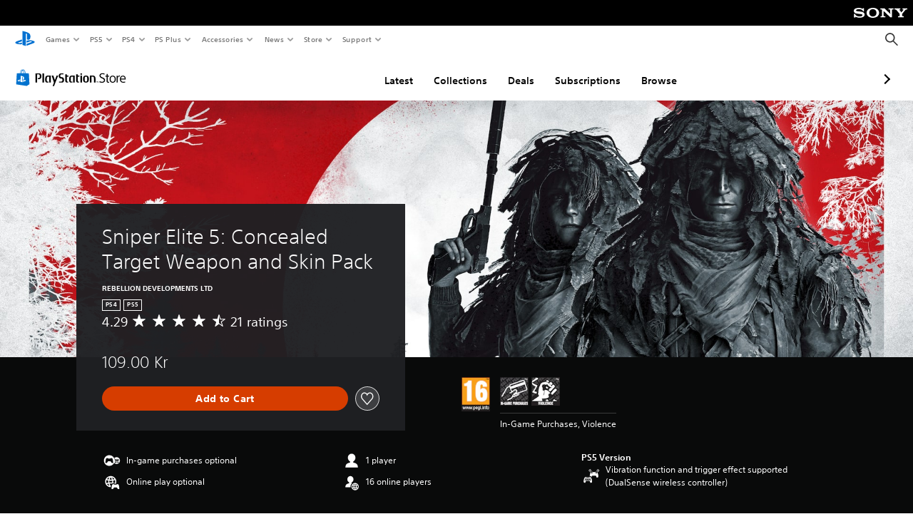

--- FILE ---
content_type: application/javascript
request_url: https://web-commerce-anywhere.playstation.com/cgqy5aHd3e8L9/difMJhkBRwP/v48/uauLmLpba5rmX4/OTsqAg/Al5tQ/iYXXgsC
body_size: 182550
content:
(function(){if(typeof Array.prototype.entries!=='function'){Object.defineProperty(Array.prototype,'entries',{value:function(){var index=0;const array=this;return {next:function(){if(index<array.length){return {value:[index,array[index++]],done:false};}else{return {done:true};}},[Symbol.iterator]:function(){return this;}};},writable:true,configurable:true});}}());(function(){f1();T6A();HFA();var Ls,JX,EX,C2,DK,YX,MI,vA,hX,Y,YH;var wm=function(mj){if(mj==null)return -1;try{var AM=0;for(var JF=0;JF<mj["length"];JF++){var wE=mj["charCodeAt"](JF);if(wE<128){AM=AM+wE;}}return AM;}catch(I0){return -2;}};var rd=function(Ic){var wZ=['text','search','url','email','tel','number'];Ic=Ic["toLowerCase"]();if(wZ["indexOf"](Ic)!==-1)return 0;else if(Ic==='password')return 1;else return 2;};var Tc=function sm(BE,TF){'use strict';var B0=sm;switch(BE){case EX:{var s4=TF[C2];var W4=TF[YX];var pM;var q6;var z0;HS.push(Ad);var xE;var WS=YO(typeof VS()[Dt(ft)],'undefined')?VS()[Dt(d4)](jS,QW,Ct,St):VS()[Dt(qZ)](PF,A4,MZ,lZ);var Nc=s4[VS()[Dt(qt)](Dd,d4,Lm,IN)](WS);for(xE=dM;ES(xE,Nc[Xj()[Oc(dM)](hj,MM)]);xE++){pM=Oj(ct(Sf(W4,Hc),Ar[Mm()[Of(mZ)](vk,A6,rM)]()),Nc[Xj()[Oc(dM)](hj,MM)]);W4*=k0[Gd];W4&=k0[ZO];W4+=k0[Hc];W4&=k0[ft];q6=Oj(ct(Sf(W4,Hc),k0[qZ]),Nc[Xj()[Oc(dM)].call(null,hj,MM)]);W4*=k0[Gd];W4&=Ar[vc()[kh(vm)].apply(null,[qZ,mW,mt,d4])]();W4+=Ar[vc()[kh(QW)](DZ,Bc,cZ,MS)]();W4&=k0[ft];z0=Nc[pM];Nc[pM]=Nc[q6];Nc[q6]=z0;}var dj;return dj=Nc[Qd()[Dj(Wm)].apply(null,[NW,Gd])](WS),HS.pop(),dj;}break;case Y:{HS.push(mm);this[VS()[Dt(nO)](J0,qd(qd(dM)),Gh,Ff)]=qd(k0[jO]);var rc=this[JM()[Im(zc)](nZ,hN,ft,m4)][k0[jO]][YO(typeof Mm()[Of(fZ)],W6([],[][[]]))?Mm()[Of(DN)](kF,Kh,rj):Mm()[Of(gd)].call(null,dW,EF,BF)];if(NO(YO(typeof xS()[Aj(tm)],'undefined')?xS()[Aj(zc)](zm,gd,EZ,A4,hN,KZ):xS()[Aj(Gd)](c6,VF,H0,lO,dc,Ct),rc[vc()[kh(mZ)](qd(qd({})),Nz,rb,T3)]))throw rc[q5()[UD(MS)].apply(null,[k9,z9,Ct])];var ET;return ET=this[VS()[Dt(xw)].call(null,tG,Wm,qd(qd(KZ)),Mv)],HS.pop(),ET;}break;case AH:{HS.push(IT);throw new (vx[vc()[kh(Uv)](qd([]),OD,NW,L9)])(Qd()[Dj(Ib)](Qv,d4));}break;case Al:{var mG=TF[C2];var j9=k0[d4];HS.push(nO);for(var rn=dM;ES(rn,mG[Xj()[Oc(dM)](hj,sU)]);rn++){j9=hb(W6(MQ(j9,A4),j9),mG[VS()[Dt(q3)].call(null,pb,qd([]),k9,Kh)](rn));}var dD=xn(j9,dM)[Qd()[Dj(MS)].call(null,zL,tm)](mZ)[Xj()[Oc(R3)](fZ,tv)](Hc,Mm()[Of(KZ)](KT,kR,OD));var jD;return HS.pop(),jD=dD,jD;}break;case WK:{var xq;HS.push(PG);return xq=qd(qd(vx[YO(typeof VS()[Dt(QW)],W6([],[][[]]))?VS()[Dt(Gd)].apply(null,[Sv,gd,Kh,Nz]):VS()[Dt(qZ)].call(null,S3,DU,mQ,LQ)][q5()[UD(Ct)].apply(null,[qd([]),Iw,A6])])),HS.pop(),xq;}break;case TA:{HS.push(TL);try{var Mb=HS.length;var Jv=qd(YX);var nL=W6(vx[Qd()[Dj(Nz)].call(null,SS,k9)](vx[VS()[Dt(Gd)](EO,MU,rM,Nz)][xS()[Aj(cU)](Hn,T3,EG,rj,cb,Kh)]),MQ(vx[Qd()[Dj(Nz)](SS,k9)](vx[VS()[Dt(Gd)].call(null,EO,qf,vm,Nz)][Qd()[Dj(xw)](Rc,ZO)]),KZ));nL+=W6(MQ(vx[Qd()[Dj(Nz)].call(null,SS,k9)](vx[VS()[Dt(Gd)](EO,qd(dM),qd([]),Nz)][xD()[xU(mv)](ZO,fZ,wD,DR,EZ)]),jO),MQ(vx[Qd()[Dj(Nz)](SS,k9)](vx[VS()[Dt(Gd)](EO,qd(dM),DN,Nz)][VS()[Dt(Yw)](jZ,qd(qd(dM)),PD,VT)]),Kh));nL+=W6(MQ(vx[Qd()[Dj(Nz)](SS,k9)](vx[VS()[Dt(Gd)].call(null,EO,Wm,qd(qd([])),Nz)][q5()[UD(nf)].call(null,pR,fj,L9)]),T3),MQ(vx[Qd()[Dj(Nz)].apply(null,[SS,k9])](vx[VS()[Dt(Gd)](EO,Fb,Kg,Nz)][Mm()[Of(Lm)].call(null,xf,PD,A4)]),A4));nL+=W6(MQ(vx[Qd()[Dj(Nz)](SS,k9)](vx[NO(typeof VS()[Dt(Uv)],W6([],[][[]]))?VS()[Dt(qZ)].apply(null,[Wm,qd(qd(KZ)),qd(dM),qR]):VS()[Dt(Gd)](EO,cn,CD,Nz)][vc()[kh(Wq)](H0,mZ,K0,qd(qd([])))]),k0[qt]),MQ(vx[Qd()[Dj(Nz)](SS,k9)](vx[YO(typeof VS()[Dt(l3)],'undefined')?VS()[Dt(Gd)](EO,rj,xw,Nz):VS()[Dt(qZ)](VF,Lm,IN,C5)][NO(typeof VS()[Dt(tm)],'undefined')?VS()[Dt(qZ)](DL,Gh,L9,Uw):VS()[Dt(EZ)](jm,qd(qd(dM)),qZ,UT)]),k0[gd]));nL+=W6(MQ(vx[Qd()[Dj(Nz)](SS,k9)](vx[VS()[Dt(Gd)](EO,Dv,pR,Nz)][JM()[Im(MS)](vm,cb,zc,bz)]),Hc),MQ(vx[Qd()[Dj(Nz)].call(null,SS,k9)](vx[VS()[Dt(Gd)](EO,L9,Up,Nz)][xD()[xU(Pv)].apply(null,[k9,q3,g5,cb,Up])]),ZO));nL+=W6(MQ(vx[Qd()[Dj(Nz)](SS,k9)](vx[VS()[Dt(Gd)](EO,Bn,St,Nz)][xD()[xU(DN)].call(null,UT,Bn,F5,cb,A6)]),ft),MQ(vx[Qd()[Dj(Nz)].apply(null,[SS,k9])](vx[VS()[Dt(Gd)].call(null,EO,qd(qd([])),MS,Nz)][Qd()[Dj(jn)](jt,cR)]),rj));nL+=W6(MQ(vx[Qd()[Dj(Nz)].apply(null,[SS,k9])](vx[NO(typeof VS()[Dt(tm)],W6([],[][[]]))?VS()[Dt(qZ)].call(null,S9,Rf,qd(qd({})),x3):VS()[Dt(Gd)].call(null,EO,MU,qt,Nz)][xD()[xU(hU)].call(null,cn,zc,jG,cb,Up)]),Gh),MQ(vx[Qd()[Dj(Nz)](SS,k9)](vx[VS()[Dt(Gd)](EO,cU,R3,Nz)][vc()[kh(Yw)].apply(null,[Pv,nO,fM,lO])]),Uv));nL+=W6(MQ(vx[Qd()[Dj(Nz)](SS,k9)](vx[VS()[Dt(Gd)].call(null,EO,qd(KZ),cn,Nz)][xS()[Aj(CD)](jv,qd(KZ),vR,rj,cb,DU)]),hj),MQ(vx[Qd()[Dj(Nz)].call(null,SS,k9)](vx[VS()[Dt(Gd)].call(null,EO,cL,cU,Nz)][xS()[Aj(mQ)](nf,gd,vm,q3,cb,qd(qd(KZ)))]),Ar[NO(typeof vc()[kh(gd)],W6([],[][[]]))?vc()[kh(ZO)].call(null,cp,Qv,D5,qd(dM)):vc()[kh(EZ)].call(null,mQ,A6,vX,d4)]()));nL+=W6(MQ(vx[NO(typeof Qd()[Dj(KZ)],'undefined')?Qd()[Dj(jO)](jL,UU):Qd()[Dj(Nz)](SS,k9)](vx[VS()[Dt(Gd)].apply(null,[EO,qf,EG,Nz])][NO(typeof VS()[Dt(Hc)],W6([],[][[]]))?VS()[Dt(qZ)](wQ,E3,nZ,Zn):VS()[Dt(Ub)].apply(null,[nE,k9,qd(KZ),Q3])]),mZ),MQ(vx[Qd()[Dj(Nz)](SS,k9)](vx[VS()[Dt(Gd)].apply(null,[EO,Nz,qd({}),Nz])][Qd()[Dj(DZ)](HN,Hc)]),Wp));nL+=W6(MQ(vx[Qd()[Dj(Nz)](SS,k9)](vx[VS()[Dt(Gd)](EO,BL,Ub,Nz)][Qd()[Dj(Av)].apply(null,[JW,Wp])]),zc),MQ(vx[YO(typeof Qd()[Dj(Yw)],W6([],[][[]]))?Qd()[Dj(Nz)].call(null,SS,k9):Qd()[Dj(jO)](Vn,Z3)](vx[VS()[Dt(Gd)](EO,T3,Av,Nz)][JM()[Im(Dv)].call(null,m5,cb,Bn,BL)]),k0[Ib]));nL+=W6(MQ(vx[Qd()[Dj(Nz)](SS,k9)](vx[VS()[Dt(Gd)].call(null,EO,tm,m5,Nz)][xD()[xU(nO)](Hc,vm,M5,cb,Rp)]),Bn),MQ(vx[Qd()[Dj(Nz)](SS,k9)](vx[VS()[Dt(Gd)](EO,St,gd,Nz)][Xj()[Oc(Ct)].call(null,UT,FW)]),vm));nL+=W6(MQ(vx[Qd()[Dj(Nz)].call(null,SS,k9)](vx[VS()[Dt(Gd)].apply(null,[EO,Up,Bg,Nz])][Mm()[Of(Ct)].call(null,S2,Pv,zq)]),gd),MQ(vx[NO(typeof Qd()[Dj(qL)],W6([],[][[]]))?Qd()[Dj(jO)].call(null,LT,gU):Qd()[Dj(Nz)].apply(null,[SS,k9])](vx[VS()[Dt(Gd)].call(null,EO,cL,KZ,Nz)][VS()[Dt(MU)](Jh,qd(qd({})),Vq,Jg)]),QW));nL+=W6(MQ(vx[Qd()[Dj(Nz)](SS,k9)](vx[VS()[Dt(Gd)](EO,Gh,gd,Nz)][Mm()[Of(nf)](w4,BF,qd(qd(dM)))]),Wm),MQ(vx[Qd()[Dj(Nz)].apply(null,[SS,k9])](vx[NO(typeof VS()[Dt(DZ)],W6([],[][[]]))?VS()[Dt(qZ)].call(null,JD,H0,qd(qd(KZ)),jR):VS()[Dt(Gd)](EO,qt,qd(KZ),Nz)][Mm()[Of(BF)](Uh,h9,qd(qd({})))]),d4));nL+=W6(MQ(vx[Qd()[Dj(Nz)].apply(null,[SS,k9])](vx[VS()[Dt(Gd)](EO,Bn,Gw,Nz)][q5()[UD(BF)].apply(null,[Lz,GM,Kh])]),qt),MQ(vx[Qd()[Dj(Nz)].apply(null,[SS,k9])](vx[NO(typeof VS()[Dt(zc)],W6('',[][[]]))?VS()[Dt(qZ)](P3,MZ,QW,Ub):VS()[Dt(Gd)].call(null,EO,Cb,qZ,Nz)][JM()[Im(cU)](rM,DR,hj,H0)]),Ib));nL+=W6(MQ(vx[Qd()[Dj(Nz)](SS,k9)](vx[VS()[Dt(Gd)].apply(null,[EO,L9,h9,Nz])][Qd()[Dj(Lm)](HC,MU)]),k0[Up]),MQ(vx[NO(typeof Qd()[Dj(Gd)],W6([],[][[]]))?Qd()[Dj(jO)](Sv,jT):Qd()[Dj(Nz)](SS,k9)](vx[VS()[Dt(Gd)](EO,cp,qd(dM),Nz)][Mm()[Of(vR)](V6,Cb,Up)]),MS));nL+=W6(MQ(vx[Qd()[Dj(Nz)](SS,k9)](vx[VS()[Dt(Gd)](EO,qd(dM),Wp,Nz)][vc()[kh(Ub)].call(null,jn,fD,TZ,q3)]),Dv),MQ(vx[Qd()[Dj(Nz)].apply(null,[SS,k9])](vx[VS()[Dt(Gd)].call(null,EO,Wp,qd(qd(dM)),Nz)][q5()[UD(vR)].call(null,qf,RO,qL)]),cU));nL+=W6(W6(MQ(vx[Qd()[Dj(Nz)].apply(null,[SS,k9])](vx[NO(typeof Qd()[Dj(dM)],W6('',[][[]]))?Qd()[Dj(jO)](SG,S3):Qd()[Dj(Hc)](g4,Sb)][Xj()[Oc(nf)](In,ZW)]),CD),MQ(vx[NO(typeof Qd()[Dj(T3)],W6('',[][[]]))?Qd()[Dj(jO)](nQ,v9):Qd()[Dj(Nz)](SS,k9)](vx[VS()[Dt(Gd)](EO,H0,qd(qd({})),Nz)][Mm()[Of(Rf)].apply(null,[Jc,Oq,qd(KZ)])]),mQ)),MQ(vx[NO(typeof Qd()[Dj(nO)],'undefined')?Qd()[Dj(jO)](ZR,Jb):Qd()[Dj(Nz)].apply(null,[SS,k9])](vx[VS()[Dt(Gd)](EO,Nz,nZ,Nz)][NO(typeof xD()[xU(Pv)],'undefined')?xD()[xU(jO)](Gd,fv,C3,Ov,qd(qd({}))):xD()[xU(Bg)](nO,Kh,cT,gw,qd(qd([])))]),fZ));var Tb;return Tb=nL[Qd()[Dj(MS)].call(null,Ld,tm)](),HS.pop(),Tb;}catch(Kn){HS.splice(TU(Mb,KZ),Infinity,TL);var gq;return gq=Mm()[Of(KZ)].call(null,DE,kR,m5),HS.pop(),gq;}HS.pop();}break;case VV:{var gL=TF[C2];var bD=TF[YX];HS.push(Dp);if(VQ(bD,null)||fT(bD,gL[Xj()[Oc(dM)](hj,G3)]))bD=gL[Xj()[Oc(dM)](hj,G3)];for(var sq=dM,A5=new (vx[YO(typeof VS()[Dt(Dv)],'undefined')?VS()[Dt(Hc)](bv,fZ,qZ,ft):VS()[Dt(qZ)].call(null,YD,qd(qd(dM)),qd(qd(KZ)),Cq)])(bD);ES(sq,bD);sq++)A5[sq]=gL[sq];var tT;return HS.pop(),tT=A5,tT;}break;case zl:{var j3=TF[C2];var HQ=TF[YX];HS.push(sg);if(qd(tg(j3,HQ))){throw new (vx[vc()[kh(Uv)](Ub,OD,mF,nf)])(xS()[Aj(fZ)].apply(null,[W5,gd,Wm,mQ,dQ,qd(KZ)]));}HS.pop();}break;case jI:{var hg=TF[C2];HS.push(WD);var kg=new (vx[vc()[kh(Lm)](QW,Sb,FQ,qd(qd({})))])();var Gg=kg[vc()[kh(Ct)](MZ,Xb,Lv,zc)](hg);var Wb=VS()[Dt(A4)](nN,BL,qd(dM),Av);Gg[Mm()[Of(ft)].apply(null,[VU,ZO,Cb])](function(Tq){HS.push(T9);Wb+=vx[Qd()[Dj(Gd)].call(null,AT,Gh)][Qd()[Dj(QW)](cf,PD)](Tq);HS.pop();});var WL;return WL=vx[VS()[Dt(hj)](z9,Vq,qd(KZ),dU)](Wb),HS.pop(),WL;}break;case vX:{var zQ;HS.push(Bw);return zQ=new (vx[xS()[Aj(qt)].apply(null,[zb,Yw,Mw,T3,U0,qd(qd([]))])])()[Qd()[Dj(tm)](Gf,mQ)](),HS.pop(),zQ;}break;case SC:{var wR=TF[C2];HS.push(vU);try{var Df=HS.length;var Zp=qd({});if(NO(wR[xS()[Aj(Wm)](lv,H0,Up,ZO,r5,Kg)][VS()[Dt(Mv)](Nt,MZ,PD,WQ)],undefined)){var r3;return r3=VS()[Dt(DU)].call(null,IO,Gh,Ct,Wp),HS.pop(),r3;}if(NO(wR[xS()[Aj(Wm)](lv,DU,gd,ZO,r5,mv)][VS()[Dt(Mv)].apply(null,[Nt,Ct,A4,WQ])],qd(qd(C2)))){var Iz;return Iz=Mm()[Of(KZ)](Lj,kR,mQ),HS.pop(),Iz;}var NT;return NT=q5()[UD(Kh)].apply(null,[tm,Vg,Bg]),HS.pop(),NT;}catch(QT){HS.splice(TU(Df,KZ),Infinity,vU);var Bz;return Bz=NO(typeof vc()[kh(Bn)],W6('',[][[]]))?vc()[kh(ZO)](mv,jp,cb,Gd):vc()[kh(MU)].apply(null,[Wn,vR,qq,qd(qd({}))]),HS.pop(),Bz;}HS.pop();}break;case OB:{var HG=TF[C2];var On=TF[YX];return TU(On[jO],HG[jO]);}break;case hX:{var TT=TF[C2];HS.push(fL);var sT=vx[NO(typeof VS()[Dt(q3)],W6([],[][[]]))?VS()[Dt(qZ)](KQ,MS,Mv,kw):VS()[Dt(rj)](P6,qd(dM),Bg,d4)](TT);var pg=[];for(var GR in sT)pg[Xj()[Oc(Kh)].call(null,St,vj)](GR);pg[NO(typeof vc()[kh(Yw)],W6('',[][[]]))?vc()[kh(ZO)](qd(qd([])),Cw,FR,MU):vc()[kh(l3)].call(null,qt,Ob,FO,DU)]();var Kq;return Kq=function j5(){HS.push(TD);for(;pg[Xj()[Oc(dM)](hj,Yz)];){var dw=pg[JM()[Im(Bn)].call(null,qt,rb,Kh,YQ)]();if(lD(dw,sT)){var Sz;return j5[vc()[kh(ft)](Mv,dM,Mf,Hc)]=dw,j5[VS()[Dt(nO)](pF,VT,l3,Ff)]=qd(KZ),HS.pop(),Sz=j5,Sz;}}j5[VS()[Dt(nO)](pF,qd(qd([])),ZO,Ff)]=qd(dM);var Yp;return HS.pop(),Yp=j5,Yp;},HS.pop(),Kq;}break;case CB:{var Tf=TF[C2];var JT=TF[YX];var WT;HS.push(nZ);return WT=W6(vx[Xj()[Oc(T3)].apply(null,[Vq,dQ])][xS()[Aj(QW)].apply(null,[ZT,qd({}),Uv,A4,Cp,jn])](EU(vx[Xj()[Oc(T3)](Vq,dQ)][Mm()[Of(IN)](Ov,rw,BF)](),W6(TU(JT,Tf),KZ))),Tf),HS.pop(),WT;}break;case vA:{var jU=TF[C2];return YO(jU,null);}break;case Ux:{var BT=TF[C2];HS.push(GQ);var kb=Ar[VS()[Dt(nf)](Z9,qd(dM),Fb,VF)]();for(var wT=dM;ES(wT,BT[Xj()[Oc(dM)](hj,g9)]);wT++){kb=hb(EU(kb,mQ),BT[VS()[Dt(q3)](lV,qd(qd(dM)),MZ,Kh)](wT));}var zf;return zf=xn(kb,dM)[Qd()[Dj(MS)](C0,tm)](mZ),HS.pop(),zf;}break;case sr:{HS.push(cw);try{var AQ=HS.length;var Kv=qd([]);var n3;return n3=qd(qd(vx[VS()[Dt(Gd)](f0,Nz,qd(qd(dM)),Nz)][YO(typeof q5()[UD(Uv)],W6('',[][[]]))?q5()[UD(Lm)](qd(qd(KZ)),FS,hU):q5()[UD(Up)](Gw,hU,QU)])),HS.pop(),n3;}catch(ST){HS.splice(TU(AQ,KZ),Infinity,cw);var Gv;return HS.pop(),Gv=qd(YX),Gv;}HS.pop();}break;case MY:{HS.push(R3);var Kw;return Kw=Qd()[Dj(DN)](hQ,Dv),HS.pop(),Kw;}break;case El:{HS.push(jO);var Lf=[YO(typeof Xj()[Oc(MS)],W6('',[][[]]))?Xj()[Oc(jn)](fD,YL):Xj()[Oc(Gh)](Yv,B3),q5()[UD(R3)](k9,zU,rj),xS()[Aj(Ib)].apply(null,[q3,qd(dM),Pv,q3,Lz,Kh]),VS()[Dt(VT)](wg,qd(qd(dM)),VF,ZQ),xS()[Aj(Up)](Ow,UT,H0,qL,L3,QG),q5()[UD(Nz)].apply(null,[fZ,ZG,Dv]),Mm()[Of(DZ)](hQ,P3,Nz),vc()[kh(St)](xR,St,w3,qd(dM)),NO(typeof Xj()[Oc(Kh)],'undefined')?Xj()[Oc(Gh)].apply(null,[Kh,l9]):Xj()[Oc(DZ)].apply(null,[R3,YU]),NO(typeof xS()[Aj(gd)],W6(NO(typeof VS()[Dt(T3)],'undefined')?VS()[Dt(qZ)].call(null,F3,nO,Ib,Bv):VS()[Dt(A4)](sR,MS,A6,Av),[][[]]))?xS()[Aj(Gd)].call(null,xG,zq,Hc,X5,wv,qd(qd(KZ))):xS()[Aj(MS)].apply(null,[dM,vR,cL,Gh,Rp,KZ]),xD()[xU(mQ)](q3,gd,Tv,k9,qt),Xj()[Oc(Av)].call(null,gd,r5),Xj()[Oc(Lm)].apply(null,[pR,nz]),q5()[UD(xw)].apply(null,[Wp,XT,Rp]),q5()[UD(jn)].call(null,MU,Jz,Mw),NO(typeof Mm()[Of(hU)],W6([],[][[]]))?Mm()[Of(gd)](Cq,CU,qd(qd(dM))):Mm()[Of(Av)](cQ,T3,CD),q5()[UD(DZ)].apply(null,[L9,Kh,Yw]),NO(typeof JM()[Im(q3)],W6([],[][[]]))?JM()[Im(T3)](qf,xQ,pz,Gh):JM()[Im(d4)](nZ,Mw,Bn,Dz),JM()[Im(qt)](Rp,Lz,mQ,qv),VS()[Dt(OD)](v5,Lm,m5,qf),JM()[Im(Ib)](cL,A6,MS,jw),JM()[Im(Up)](Av,k9,Nz,Cv),xD()[xU(fZ)](MU,mQ,w5,Mw,DU),YO(typeof Qd()[Dj(Kh)],W6([],[][[]]))?Qd()[Dj(nZ)].call(null,rT,hU):Qd()[Dj(jO)].apply(null,[ED,p5]),VS()[Dt(St)].call(null,Ff,qZ,mv,Wq),q5()[UD(Av)](Lz,Lz,Uv),Qd()[Dj(H0)](O3,m5)];if(VQ(typeof vx[xS()[Aj(Wm)].call(null,lv,BL,UT,ZO,sU,zc)][YO(typeof Qd()[Dj(nO)],W6('',[][[]]))?Qd()[Dj(IN)](wb,cn):Qd()[Dj(jO)](gU,Fn)],Qd()[Dj(rj)].apply(null,[Az,WQ]))){var Qw;return HS.pop(),Qw=null,Qw;}var nb=Lf[NO(typeof Xj()[Oc(qZ)],'undefined')?Xj()[Oc(Gh)](KL,fQ):Xj()[Oc(dM)](hj,Gw)];var IR=VS()[Dt(A4)].call(null,sR,Gw,m5,Av);for(var zD=dM;ES(zD,nb);zD++){var Ug=Lf[zD];if(YO(vx[xS()[Aj(Wm)].apply(null,[lv,Ct,OD,ZO,sU,ZO])][Qd()[Dj(IN)](wb,cn)][Ug],undefined)){IR=VS()[Dt(A4)].call(null,sR,BF,Ct,Av)[xD()[xU(qL)](tm,qZ,Bc,KL,lO)](IR,Qd()[Dj(R3)](Pv,Oq))[YO(typeof xD()[xU(ZO)],W6(VS()[Dt(A4)](sR,qd([]),qd(qd(dM)),Av),[][[]]))?xD()[xU(qL)].apply(null,[Dv,qZ,Bc,KL,Mw]):xD()[xU(jO)](Gh,Bv,ft,UQ,qd(KZ))](zD);}}var Mn;return HS.pop(),Mn=IR,Mn;}break;case Os:{HS.push(Pb);try{var HU=HS.length;var N3=qd(YX);var ZU;return ZU=qd(qd(vx[VS()[Dt(Gd)](I9,cL,Gh,Nz)][vc()[kh(VF)].apply(null,[fZ,mQ,gf,Ib])])),HS.pop(),ZU;}catch(RU){HS.splice(TU(HU,KZ),Infinity,Pb);var QR;return HS.pop(),QR=qd(YX),QR;}HS.pop();}break;case YX:{var np=TF[C2];HS.push(k3);if(NO(np,vx[YO(typeof Qd()[Dj(hj)],W6('',[][[]]))?Qd()[Dj(Hc)](J4,Sb):Qd()[Dj(jO)](XG,qL)][vc()[kh(nf)](qd(qd([])),Wm,N4,Lm)])){var Zq;return Zq=Qd()[Dj(cp)](hZ,Av),HS.pop(),Zq;}var RT=[];while(np&&NO(np[xS()[Aj(ZO)](Zv,DN,EZ,Hc,IL,Gd)],vx[xD()[xU(rj)](T3,T3,qt,L5,Ub)][vc()[kh(Bn)](E3,EG,t9,St)])&&YO(np,vx[Qd()[Dj(Hc)].call(null,J4,Sb)])){var Mq=np[xD()[xU(CD)].apply(null,[MS,Hc,H9,IL,BL])][NO(typeof VS()[Dt(q3)],W6([],[][[]]))?VS()[Dt(qZ)](Sg,qd([]),qd(qd([])),pw):VS()[Dt(BF)](Mj,xw,pR,Rf)]();if(np[Mm()[Of(CD)].call(null,MG,cp,Fb)]){Mq+=Xj()[Oc(H0)](Ct,SE)[xD()[xU(qL)](Hc,qZ,Bc,fp,h9)](np[Mm()[Of(CD)].call(null,MG,cp,Wm)],q5()[UD(tm)].apply(null,[qd(qd({})),Yt,zq]));RT[q5()[UD(nZ)](qd({}),Bh,mQ)](Mq);break;}else{var Jf=k0[Kh];var K5=np;while(K5=K5[vc()[kh(BF)](Ub,E3,L4,qd(qd([])))]){if(NO(K5[xD()[xU(CD)](hj,Hc,H9,IL,MZ)],np[xD()[xU(CD)](qt,Hc,H9,IL,Bg)]))Jf++;}Mq+=Qd()[Dj(lO)](IF,EZ)[xD()[xU(qL)](T3,qZ,Bc,fp,qd([]))](Jf,vc()[kh(vR)].call(null,Wq,Np,UN,MS));}RT[q5()[UD(nZ)](Bn,Bh,mQ)](Mq);np=np[Xj()[Oc(IN)](Dv,lh)];}var vv;return vv=q5()[UD(H0)](qd({}),gh,Wm)[xD()[xU(qL)](Mv,qZ,Bc,fp,mZ)](RT[Qd()[Dj(Wm)].apply(null,[J0,Gd])](NO(typeof q5()[UD(Ct)],'undefined')?q5()[UD(Up)](Fb,F9,v3):q5()[UD(H0)](VT,gh,Wm))),HS.pop(),vv;}break;case tA:{var b3=TF[C2];var K9=TF[YX];HS.push(Wz);var f9=VQ(null,b3)?null:A3(Qd()[Dj(rj)](QX,WQ),typeof vx[Xj()[Oc(Hc)](Ob,BS)])&&b3[vx[Xj()[Oc(Hc)].call(null,Ob,BS)][YO(typeof Qd()[Dj(hj)],W6('',[][[]]))?Qd()[Dj(Dv)](v9,DZ):Qd()[Dj(jO)](gR,Sv)]]||b3[YO(typeof VS()[Dt(Uv)],W6([],[][[]]))?VS()[Dt(hU)].call(null,zE,A6,qd(dM),Vz):VS()[Dt(qZ)](Gb,MU,Lz,HT)];if(A3(null,f9)){var U5,Xn,zv,jq,pQ=[],gD=qd(dM),K3=qd(KZ);try{var mb=HS.length;var bq=qd(YX);if(zv=(f9=f9.call(b3))[xS()[Aj(Wp)](sQ,hj,Kh,T3,Nv,qd([]))],NO(k0[jO],K9)){if(YO(vx[VS()[Dt(rj)](Wh,Wq,Pv,d4)](f9),f9)){bq=qd(C2);return;}gD=qd(KZ);}else for(;qd(gD=(U5=zv.call(f9))[VS()[Dt(nO)].call(null,Td,qd(qd({})),H0,Ff)])&&(pQ[Xj()[Oc(Kh)](St,Yc)](U5[vc()[kh(ft)](qd({}),dM,sN,qd([]))]),YO(pQ[Xj()[Oc(dM)](hj,Pq)],K9));gD=qd(dM));}catch(GT){K3=qd(dM),Xn=GT;}finally{HS.splice(TU(mb,KZ),Infinity,Wz);try{var lR=HS.length;var TQ=qd([]);if(qd(gD)&&A3(null,f9[vc()[kh(hU)](nf,Q5,M0,Hc)])&&(jq=f9[YO(typeof vc()[kh(Dv)],W6([],[][[]]))?vc()[kh(hU)](qd(qd([])),Q5,M0,Wm):vc()[kh(ZO)](dM,Fw,qp,l3)](),YO(vx[VS()[Dt(rj)](Wh,Rf,nO,d4)](jq),jq))){TQ=qd(qd([]));return;}}finally{HS.splice(TU(lR,KZ),Infinity,Wz);if(TQ){HS.pop();}if(K3)throw Xn;}if(bq){HS.pop();}}var xz;return HS.pop(),xz=pQ,xz;}HS.pop();}break;case q7:{var Ip=TF[C2];HS.push(FT);if(YO(typeof Ip,Qd()[Dj(hj)].apply(null,[Pc,AU]))){var cv;return cv=VS()[Dt(A4)].apply(null,[l4,qd(qd({})),qd([]),Av]),HS.pop(),cv;}var s3;return s3=Ip[VS()[Dt(jn)](Oh,cU,Wq,Kg)](new (vx[Mm()[Of(fZ)].call(null,CW,t3,pR)])(NO(typeof JM()[Im(vm)],'undefined')?JM()[Im(T3)].call(null,CD,Xz,Bv,N9):JM()[Im(gd)](l3,hz,KZ,x5),Qd()[Dj(nO)](WZ,sn)),q5()[UD(hU)](rM,FF,ZO))[VS()[Dt(jn)](Oh,Cb,m5,Kg)](new (vx[Mm()[Of(fZ)].apply(null,[CW,t3,Dv])])(Mm()[Of(lO)].apply(null,[sO,nZ,jO]),Qd()[Dj(nO)].call(null,WZ,sn)),Mm()[Of(l3)](D4,QW,VF))[VS()[Dt(jn)](Oh,qd([]),qd(qd({})),Kg)](new (vx[Mm()[Of(fZ)](CW,t3,qd(dM))])(Mm()[Of(tm)](fF,Lm,St),Qd()[Dj(nO)](WZ,sn)),NO(typeof vc()[kh(dM)],W6([],[][[]]))?vc()[kh(ZO)](IN,Q5,lU,Nz):vc()[kh(R3)].call(null,qd(dM),Yw,Ec,ZO))[VS()[Dt(jn)].call(null,Oh,Bn,Kg,Kg)](new (vx[Mm()[Of(fZ)].apply(null,[CW,t3,Gh])])(Mm()[Of(nZ)](nF,Ob,qd(qd(KZ))),Qd()[Dj(nO)].apply(null,[WZ,sn])),vc()[kh(Nz)](xw,UT,fW,l3))[VS()[Dt(jn)](Oh,VF,jO,Kg)](new (vx[Mm()[Of(fZ)].call(null,CW,t3,R3)])(VS()[Dt(DZ)].apply(null,[sh,qt,xw,Dv]),Qd()[Dj(nO)].call(null,WZ,sn)),xS()[Aj(gd)](JR,qd(qd(KZ)),H0,jO,QU,qd(qd(dM))))[VS()[Dt(jn)](Oh,k9,qZ,Kg)](new (vx[NO(typeof Mm()[Of(rj)],'undefined')?Mm()[Of(gd)](EL,VU,A4):Mm()[Of(fZ)].apply(null,[CW,t3,qd(dM)])])(q5()[UD(nO)](Rf,Ij,h9),NO(typeof Qd()[Dj(hj)],'undefined')?Qd()[Dj(jO)].apply(null,[Pq,WG]):Qd()[Dj(nO)](WZ,sn)),Xj()[Oc(lO)](Bc,X4))[VS()[Dt(jn)].apply(null,[Oh,mZ,qd(KZ),Kg])](new (vx[Mm()[Of(fZ)](CW,t3,ft)])(vc()[kh(xw)](qd({}),mv,g4,qd(qd(KZ))),Qd()[Dj(nO)].call(null,WZ,sn)),Xj()[Oc(l3)](KZ,R4))[YO(typeof VS()[Dt(rj)],'undefined')?VS()[Dt(jn)](Oh,qd({}),fZ,Kg):VS()[Dt(qZ)](zT,MZ,jn,tU)](new (vx[YO(typeof Mm()[Of(Bg)],'undefined')?Mm()[Of(fZ)](CW,t3,zc):Mm()[Of(gd)](MT,M3,Uv)])(YO(typeof Qd()[Dj(Hc)],'undefined')?Qd()[Dj(Bg)].apply(null,[hW,vm]):Qd()[Dj(jO)](xT,dn),Qd()[Dj(nO)].apply(null,[WZ,sn])),YO(typeof Mm()[Of(Gd)],'undefined')?Mm()[Of(H0)](Q4,Gw,IN):Mm()[Of(gd)](PU,tp,Mw))[YO(typeof Mm()[Of(KZ)],'undefined')?Mm()[Of(mQ)](nF,A4,qd(KZ)):Mm()[Of(gd)].apply(null,[NL,bp,qd(KZ)])](dM,Sb),HS.pop(),s3;}break;case DK:{var hq=TF[C2];HS.push(F3);if(vx[YO(typeof VS()[Dt(mQ)],W6('',[][[]]))?VS()[Dt(Hc)](Fv,Uv,A6,ft):VS()[Dt(qZ)].apply(null,[Sp,nO,Wq,GD])][JM()[Im(hj)].apply(null,[m5,Qp,Gd,lO])](hq)){var Ab;return HS.pop(),Ab=hq,Ab;}HS.pop();}break;case T:{var w9=TF[C2];var Hw=TF[YX];HS.push(bU);var S5=Hw[Xj()[Oc(St)](VT,Bp)];var Pg=Hw[vc()[kh(MZ)].call(null,Bg,Bg,LU,qd(KZ))];var XU=Hw[Mm()[Of(EZ)](TG,Bg,rM)];var dz=Hw[xS()[Aj(hU)](EG,Wq,ft,mZ,Cq,Pv)];var dL=Hw[q5()[UD(Wq)](mQ,xc,vR)];var dT=Hw[JM()[Im(mv)](BL,YT,rj,lU)];var Qq=Hw[q5()[UD(QG)].call(null,Lm,Pw,Mv)];var Vb=Hw[VS()[Dt(A6)].call(null,Y5,qd(qd({})),Rf,Ub)];var RG;return RG=VS()[Dt(A4)](Ik,nO,MS,Av)[xD()[xU(qL)](Ct,qZ,Bc,tD,Rp)](w9)[xD()[xU(qL)](Kg,qZ,Bc,tD,BL)](S5,Qd()[Dj(R3)].call(null,pw,Oq))[YO(typeof xD()[xU(DN)],'undefined')?xD()[xU(qL)](lO,qZ,Bc,tD,UT):xD()[xU(jO)].apply(null,[nf,g5,vm,lq,qd(qd(KZ))])](Pg,YO(typeof Qd()[Dj(qt)],W6('',[][[]]))?Qd()[Dj(R3)].apply(null,[pw,Oq]):Qd()[Dj(jO)](Bb,p9))[xD()[xU(qL)].apply(null,[Lm,qZ,Bc,tD,xR])](XU,Qd()[Dj(R3)].apply(null,[pw,Oq]))[YO(typeof xD()[xU(T3)],'undefined')?xD()[xU(qL)].apply(null,[dM,qZ,Bc,tD,Gd]):xD()[xU(jO)](Gw,rw,Tz,tw,k9)](dz,Qd()[Dj(R3)].call(null,pw,Oq))[xD()[xU(qL)].call(null,hU,qZ,Bc,tD,Hc)](dL,Qd()[Dj(R3)](pw,Oq))[xD()[xU(qL)](QG,qZ,Bc,tD,Lz)](dT,Qd()[Dj(R3)](pw,Oq))[xD()[xU(qL)].call(null,Nz,qZ,Bc,tD,St)](Qq,Qd()[Dj(R3)].apply(null,[pw,Oq]))[NO(typeof xD()[xU(MS)],W6(VS()[Dt(A4)](Ik,qd(qd([])),Up,Av),[][[]]))?xD()[xU(jO)].apply(null,[H0,dn,g9,wU,tm]):xD()[xU(qL)](KR,qZ,Bc,tD,A6)](Vb,YO(typeof JM()[Im(qZ)],'undefined')?JM()[Im(Hc)].call(null,jO,AD,KZ,mT):JM()[Im(T3)](VT,B3,pU,n9)),HS.pop(),RG;}break;case Q2:{var Lq;HS.push(f3);return Lq=NO(typeof vx[NO(typeof VS()[Dt(A4)],W6([],[][[]]))?VS()[Dt(qZ)](vL,rM,zq,Vp):VS()[Dt(Gd)](dG,Gh,CD,Nz)][xS()[Aj(Dv)].apply(null,[nT,hj,vR,Wp,jz,xR])],xD()[xU(qZ)](m5,Hc,N5,f5,Mw))||NO(typeof vx[VS()[Dt(Gd)](dG,qd(qd(dM)),ft,Nz)][VS()[Dt(VF)].apply(null,[rg,rM,VF,mw])],NO(typeof xD()[xU(Gh)],W6([],[][[]]))?xD()[xU(jO)].call(null,Ct,Ez,Xz,tG,qd(KZ)):xD()[xU(qZ)](Gw,Hc,N5,f5,ft))||NO(typeof vx[VS()[Dt(Gd)].call(null,dG,nf,Ct,Nz)][VS()[Dt(Wq)].call(null,nt,CD,DU,EZ)],xD()[xU(qZ)].call(null,zc,Hc,N5,f5,k9)),HS.pop(),Lq;}break;case r2:{var J9=TF[C2];var vD=TF[YX];HS.push(CU);if(A3(typeof vx[YO(typeof Qd()[Dj(qt)],W6('',[][[]]))?Qd()[Dj(Hc)](UN,Sb):Qd()[Dj(jO)].call(null,fg,W3)][vc()[kh(Mv)](Mw,cL,RZ,QW)],Qd()[Dj(rj)](jS,WQ))){vx[Qd()[Dj(Hc)].apply(null,[UN,Sb])][vc()[kh(Mv)].apply(null,[zc,cL,RZ,qd(qd([]))])]=VS()[Dt(A4)].apply(null,[qE,cL,nf,Av])[xD()[xU(qL)].call(null,MZ,qZ,Bc,Ov,qd({}))](J9,YO(typeof VS()[Dt(QW)],'undefined')?VS()[Dt(zc)].apply(null,[E0,xR,KR,vm]):VS()[Dt(qZ)].apply(null,[mz,St,cU,c9]))[xD()[xU(qL)](BF,qZ,Bc,Ov,Bg)](vD,vc()[kh(DU)](k9,lp,G0,BF));}HS.pop();}break;}};var Jq=function(Lb){if(vx["document"]["cookie"]){var q9=""["concat"](Lb,"=");var s5=vx["document"]["cookie"]["split"]('; ');for(var wL=0;wL<s5["length"];wL++){var KG=s5[wL];if(KG["indexOf"](q9)===0){var z5=KG["substring"](q9["length"],KG["length"]);if(z5["indexOf"]('~')!==-1||vx["decodeURIComponent"](z5)["indexOf"]('~')!==-1){return z5;}}}}return false;};var O9=function hw(b9,xv){'use strict';var Tp=hw;switch(b9){case j7:{var WR=qd({});HS.push(Gq);try{var c5=HS.length;var Yg=qd(qd(C2));if(vx[VS()[Dt(Gd)](gF,qd(qd(KZ)),cp,Nz)][YO(typeof q5()[UD(Hc)],'undefined')?q5()[UD(Lm)](qd(dM),EN,hU):q5()[UD(Up)](H0,U9,z3)]){vx[VS()[Dt(Gd)](gF,xw,lO,Nz)][NO(typeof q5()[UD(Ct)],W6([],[][[]]))?q5()[UD(Up)](l3,MD,A9):q5()[UD(Lm)].apply(null,[dM,EN,hU])][YO(typeof Xj()[Oc(qt)],W6([],[][[]]))?Xj()[Oc(Wq)](DN,Ym):Xj()[Oc(Gh)](Wg,Nq)](xD()[xU(IN)](fZ,A4,LU,Xw,fZ),Xj()[Oc(mQ)].apply(null,[ZO,gW]));vx[VS()[Dt(Gd)].apply(null,[gF,Lm,k9,Nz])][q5()[UD(Lm)](qd([]),EN,hU)][xD()[xU(nZ)].apply(null,[tm,ft,Rz,wv,Wm])](xD()[xU(IN)].apply(null,[nO,A4,LU,Xw,qd(dM)]));WR=qd(qd([]));}}catch(gQ){HS.splice(TU(c5,KZ),Infinity,Gq);}var YR;return HS.pop(),YR=WR,YR;}break;case CB:{HS.push(AG);var VG=Qd()[Dj(Wq)](fh,pR);var EQ=q5()[UD(MU)](fZ,Rd,VT);for(var B5=dM;ES(B5,qv);B5++)VG+=EQ[Qd()[Dj(A4)].call(null,Cd,OD)](vx[NO(typeof Xj()[Oc(ZO)],W6('',[][[]]))?Xj()[Oc(Gh)].call(null,W9,V5):Xj()[Oc(T3)].call(null,Vq,Od)][xS()[Aj(QW)].apply(null,[ZT,qd(KZ),PD,A4,zG,Cb])](EU(vx[Xj()[Oc(T3)](Vq,Od)][Mm()[Of(IN)](Dc,rw,jO)](),EQ[Xj()[Oc(dM)](hj,RL)])));var CG;return HS.pop(),CG=VG,CG;}break;case ss:{var UL=xv[C2];HS.push(OT);var kp=VS()[Dt(DU)](ZE,qd({}),cp,Wp);try{var BG=HS.length;var dp=qd([]);if(UL[xS()[Aj(Wm)](lv,ft,Up,ZO,tR,L9)][Xj()[Oc(Ub)](nf,jK)]){var I5=UL[xS()[Aj(Wm)](lv,Uv,St,ZO,tR,Mv)][Xj()[Oc(Ub)](nf,jK)][Qd()[Dj(MS)](QM,tm)]();var rq;return HS.pop(),rq=I5,rq;}else{var sb;return HS.pop(),sb=kp,sb;}}catch(sD){HS.splice(TU(BG,KZ),Infinity,OT);var pv;return HS.pop(),pv=kp,pv;}HS.pop();}break;case DK:{var fU=xv[C2];HS.push(vz);var Ag=NO(typeof vc()[kh(EG)],W6([],[][[]]))?vc()[kh(ZO)].apply(null,[Ib,PL,Hv,Rf]):vc()[kh(E3)](Wm,P3,FZ,qd(qd(KZ)));var TR=vc()[kh(E3)](cn,P3,FZ,Wn);if(fU[Qd()[Dj(Hc)](Ww,Sb)]){var vT=fU[Qd()[Dj(Hc)](Ww,Sb)][xD()[xU(R3)].apply(null,[qf,Uv,Zb,FD,A6])](xD()[xU(Nz)].call(null,Uv,qZ,P9,FD,zc));var PR=vT[VS()[Dt(h9)](LN,qd(qd(dM)),vm,Xb)](xS()[Aj(Bg)].apply(null,[mv,KR,DN,A4,RQ,tm]));if(PR){var FU=PR[YO(typeof VS()[Dt(ZO)],W6('',[][[]]))?VS()[Dt(pR)].call(null,Gq,Ub,xR,FL):VS()[Dt(qZ)](mn,R3,Up,BD)](vc()[kh(UT)](nZ,tL,v4,hU));if(FU){Ag=PR[xS()[Aj(cp)](r9,Hc,fZ,Gh,rz,qd(KZ))](FU[Mm()[Of(Mw)](RF,qf,VT)]);TR=PR[NO(typeof xS()[Aj(R3)],'undefined')?xS()[Aj(Gd)].call(null,lb,Lm,lO,wG,rG,QG):xS()[Aj(cp)](r9,mZ,gd,Gh,rz,DN)](FU[YO(typeof Qd()[Dj(Lz)],W6([],[][[]]))?Qd()[Dj(Yw)].call(null,fO,dR):Qd()[Dj(jO)](Yq,Ap)]);}}}var DQ;return DQ=HL(jI,[Qd()[Dj(EZ)].apply(null,[D9,BL]),Ag,NO(typeof q5()[UD(Gw)],W6('',[][[]]))?q5()[UD(Up)].call(null,k9,Lm,gg):q5()[UD(Mv)].apply(null,[PD,xc,hj]),TR]),HS.pop(),DQ;}break;case sX:{var Hb=xv[C2];HS.push(kR);var rR;return rR=qd(qd(Hb[xS()[Aj(Wm)](lv,R3,L9,ZO,mm,E3)]))&&qd(qd(Hb[xS()[Aj(Wm)].apply(null,[lv,cU,L9,ZO,mm,Hc])][YO(typeof Qd()[Dj(BF)],W6('',[][[]]))?Qd()[Dj(IN)].call(null,JG,cn):Qd()[Dj(jO)].apply(null,[Xb,mZ])]))&&Hb[xS()[Aj(Wm)](lv,DU,Mw,ZO,mm,qd(dM))][Qd()[Dj(IN)](JG,cn)][dM]&&NO(Hb[NO(typeof xS()[Aj(Uv)],'undefined')?xS()[Aj(Gd)](dq,qd(dM),nO,mW,E5,qd(qd(KZ))):xS()[Aj(Wm)].call(null,lv,QG,nf,ZO,mm,lO)][Qd()[Dj(IN)].call(null,JG,cn)][dM][Qd()[Dj(MS)](RR,tm)](),NO(typeof xD()[xU(gd)],W6(VS()[Dt(A4)](lk,Gh,qd(dM),Av),[][[]]))?xD()[xU(jO)](pR,g9,Nw,Dq,MU):xD()[xU(jn)].apply(null,[Rp,qL,Wp,Lv,k9]))?q5()[UD(Kh)].call(null,fZ,l5,Bg):Mm()[Of(KZ)](s9,kR,MZ),HS.pop(),rR;}break;case XI:{var Xp=xv[C2];HS.push(YD);var NQ=Xp[xS()[Aj(Wm)].call(null,lv,VT,Vq,ZO,fz,qd(qd(dM)))][q5()[UD(DU)].apply(null,[qd(KZ),Zg,lO])];if(NQ){var gG=NQ[Qd()[Dj(MS)](hM,tm)]();var x9;return HS.pop(),x9=gG,x9;}else{var kq;return kq=YO(typeof VS()[Dt(Wq)],W6([],[][[]]))?VS()[Dt(DU)].call(null,NW,qd([]),d4,Wp):VS()[Dt(qZ)](lw,Gw,Ib,Up),HS.pop(),kq;}HS.pop();}break;case Al:{HS.push(Rz);throw new (vx[vc()[kh(Uv)](H0,OD,jm,qd(qd({})))])(JM()[Im(DN)](lO,bp,IU,qD));}break;case qI:{var qT=xv[C2];HS.push(LL);if(YO(typeof vx[Xj()[Oc(Hc)](Ob,VE)],Qd()[Dj(rj)].call(null,vW,WQ))&&A3(qT[vx[Xj()[Oc(Hc)].call(null,Ob,VE)][Qd()[Dj(Dv)].call(null,mq,DZ)]],null)||A3(qT[VS()[Dt(hU)].call(null,MO,mv,qd(KZ),Vz)],null)){var ng;return ng=vx[NO(typeof VS()[Dt(R3)],W6('',[][[]]))?VS()[Dt(qZ)](gg,A6,zc,Rz):VS()[Dt(Hc)](QS,BL,Uv,ft)][VS()[Dt(DN)](GF,Bn,mQ,nZ)](qT),HS.pop(),ng;}HS.pop();}break;case Y:{var wf=xv[C2];var Q9=xv[YX];HS.push(nR);if(VQ(Q9,null)||fT(Q9,wf[Xj()[Oc(dM)](hj,sG)]))Q9=wf[Xj()[Oc(dM)].apply(null,[hj,sG])];for(var ND=dM,Sn=new (vx[VS()[Dt(Hc)].call(null,x5,Dv,Yw,ft)])(Q9);ES(ND,Q9);ND++)Sn[ND]=wf[ND];var sL;return HS.pop(),sL=Sn,sL;}break;case pr:{var vq=xv[C2];HS.push(k5);var Pn=NO(typeof VS()[Dt(hU)],'undefined')?VS()[Dt(qZ)].apply(null,[Bb,qZ,nO,cq]):VS()[Dt(A4)](Uj,DU,DN,Av);var I3=VS()[Dt(A4)](Uj,MS,BF,Av);var Ep=JM()[Im(nO)].apply(null,[Fb,vw,CD,Nb]);var Ng=[];try{var XD=HS.length;var Eb=qd([]);try{Pn=vq[xD()[xU(Lm)](k9,qZ,C5,lT,qd([]))];}catch(Iv){HS.splice(TU(XD,KZ),Infinity,k5);if(Iv[VS()[Dt(qL)].apply(null,[Xw,fZ,qd(qd([])),Wm])][xS()[Aj(lO)](dq,rM,Ub,Hc,Hn,nZ)](Ep)){Pn=xD()[xU(Ct)](MZ,KZ,Ew,vw,Wq);}}var BU=vx[Xj()[Oc(T3)](Vq,tU)][xS()[Aj(QW)].call(null,ZT,Kg,l3,A4,nw,Hc)](EU(vx[Xj()[Oc(T3)](Vq,tU)][Mm()[Of(IN)](fd,rw,mZ)](),n5))[YO(typeof Qd()[Dj(PD)],W6([],[][[]]))?Qd()[Dj(MS)].call(null,Sh,tm):Qd()[Dj(jO)](WG,mg)]();vq[xD()[xU(Lm)](zc,qZ,C5,lT,qd(dM))]=BU;I3=YO(vq[YO(typeof xD()[xU(vm)],'undefined')?xD()[xU(Lm)].apply(null,[MU,qZ,C5,lT,Wn]):xD()[xU(jO)](q3,Bp,m3,hR,qd(dM))],BU);Ng=[HL(jI,[NO(typeof Mm()[Of(qt)],'undefined')?Mm()[Of(gd)](zz,Kg,EG):Mm()[Of(Gd)](Gt,Wm,Nz),Pn]),HL(jI,[Qd()[Dj(Kh)](QM,Zz),ct(I3,KZ)[Qd()[Dj(MS)](Sh,tm)]()])];var qg;return HS.pop(),qg=Ng,qg;}catch(nq){HS.splice(TU(XD,KZ),Infinity,k5);Ng=[HL(jI,[Mm()[Of(Gd)](Gt,Wm,hj),Pn]),HL(jI,[Qd()[Dj(Kh)](QM,Zz),I3])];}var G5;return HS.pop(),G5=Ng,G5;}break;case DC:{var Rq=xv[C2];HS.push(L3);var QQ=VS()[Dt(DU)](BD,qd(qd(dM)),vR,Wp);var NR=VS()[Dt(DU)](BD,QW,gd,Wp);var JL=new (vx[Mm()[Of(fZ)].apply(null,[bw,t3,q3])])(new (vx[Mm()[Of(fZ)].call(null,bw,t3,KZ)])(NO(typeof Mm()[Of(DZ)],W6('',[][[]]))?Mm()[Of(gd)](xg,Nz,Mw):Mm()[Of(Gw)].apply(null,[NU,KR,Dv])));try{var Op=HS.length;var pD=qd(YX);if(qd(qd(vx[NO(typeof VS()[Dt(hj)],W6([],[][[]]))?VS()[Dt(qZ)](HR,CD,Gd,GQ):VS()[Dt(Gd)](dc,mQ,cL,Nz)][NO(typeof VS()[Dt(Wm)],W6([],[][[]]))?VS()[Dt(qZ)](Jw,cU,Rf,Gp):VS()[Dt(rj)](vQ,DZ,vR,d4)]))&&qd(qd(vx[VS()[Dt(Gd)].apply(null,[dc,qd({}),H0,Nz])][VS()[Dt(rj)](vQ,CD,St,d4)][xD()[xU(nf)].call(null,mQ,Wm,dU,bT,UT)]))){var nD=vx[VS()[Dt(rj)].apply(null,[vQ,MU,MU,d4])][xD()[xU(nf)].apply(null,[KZ,Wm,dU,bT,ZO])](vx[NO(typeof q5()[UD(Dv)],'undefined')?q5()[UD(Up)](pR,Ez,Gb):q5()[UD(Lz)](h9,XG,Vz)][Mm()[Of(dM)].apply(null,[ln,EZ,qd({})])],xD()[xU(DZ)](DN,Uv,Gw,Fp,OD));if(nD){QQ=JL[Xj()[Oc(mQ)](ZO,gz)](nD[NO(typeof Mm()[Of(fZ)],W6('',[][[]]))?Mm()[Of(gd)].call(null,Gh,gp,gd):Mm()[Of(Gd)].apply(null,[DG,Wm,QG])][Qd()[Dj(MS)](Db,tm)]());}}NR=YO(vx[VS()[Dt(Gd)].apply(null,[dc,Bg,Rf,Nz])],Rq);}catch(Tg){HS.splice(TU(Op,KZ),Infinity,L3);QQ=vc()[kh(MU)](m5,vR,t3,DN);NR=vc()[kh(MU)](QG,vR,t3,Wp);}var SL=W6(QQ,MQ(NR,KZ))[Qd()[Dj(MS)](Db,tm)]();var Z5;return HS.pop(),Z5=SL,Z5;}break;case Ux:{HS.push(mD);var mL=vx[VS()[Dt(rj)](hS,OD,qd(qd([])),d4)][xS()[Aj(l3)](C5,jO,Uv,d4,Uq,Wn)]?vx[VS()[Dt(rj)](hS,fZ,qL,d4)][VS()[Dt(R3)].apply(null,[bQ,Bn,VF,Yn])](vx[VS()[Dt(rj)](hS,EZ,BF,d4)][YO(typeof xS()[Aj(qt)],'undefined')?xS()[Aj(l3)](C5,hj,R3,d4,Uq,xR):xS()[Aj(Gd)](JU,Kh,BL,PQ,B9,Pv)](vx[xS()[Aj(Wm)](lv,tm,UT,ZO,Lp,qf)]))[Qd()[Dj(Wm)](AD,Gd)](Qd()[Dj(R3)](Fq,Oq)):VS()[Dt(A4)].apply(null,[Mt,k9,mv,Av]);var jg;return HS.pop(),jg=mL,jg;}break;case AI:{HS.push(IU);var rv=VS()[Dt(DU)](PL,A6,hj,Wp);try{var XR=HS.length;var YG=qd(YX);if(vx[xS()[Aj(Wm)](lv,hj,Nz,ZO,E9,xw)]&&vx[xS()[Aj(Wm)].apply(null,[lv,QW,Rf,ZO,E9,fZ])][YO(typeof q5()[UD(T3)],W6('',[][[]]))?q5()[UD(Fb)](Pv,Cn,OD):q5()[UD(Up)].apply(null,[qd(qd({})),Rz,E3])]&&vx[NO(typeof xS()[Aj(Gd)],W6([],[][[]]))?xS()[Aj(Gd)](YL,St,fZ,Qb,fL,QW):xS()[Aj(Wm)](lv,gd,Wm,ZO,E9,A4)][NO(typeof q5()[UD(q3)],'undefined')?q5()[UD(Up)](nO,dn,CQ):q5()[UD(Fb)](Up,Cn,OD)][xD()[xU(vR)](PD,Kh,V3,pG,gd)]){var sp=vx[NO(typeof xS()[Aj(MS)],W6([],[][[]]))?xS()[Aj(Gd)](Hp,qd(qd([])),Uv,F5,fv,IN):xS()[Aj(Wm)](lv,Ub,qf,ZO,E9,d4)][q5()[UD(Fb)](KR,Cn,OD)][NO(typeof xD()[xU(KZ)],W6(VS()[Dt(A4)].call(null,pC,A6,mv,Av),[][[]]))?xD()[xU(jO)].apply(null,[Ib,DG,C3,gb,gd]):xD()[xU(vR)](Bg,Kh,V3,pG,St)][Qd()[Dj(MS)](hp,tm)]();var QD;return HS.pop(),QD=sp,QD;}else{var Y9;return HS.pop(),Y9=rv,Y9;}}catch(Fz){HS.splice(TU(XR,KZ),Infinity,IU);var Dw;return HS.pop(),Dw=rv,Dw;}HS.pop();}break;case YH:{HS.push(kD);var Vv=VS()[Dt(DU)](Nv,rj,EG,Wp);try{var mp=HS.length;var Pp=qd(qd(C2));if(vx[xS()[Aj(Wm)].apply(null,[lv,rj,MZ,ZO,d9,A6])][Qd()[Dj(IN)](vG,cn)]&&vx[xS()[Aj(Wm)](lv,A6,Cb,ZO,d9,qd([]))][Qd()[Dj(IN)](vG,cn)][dM]&&vx[xS()[Aj(Wm)].apply(null,[lv,qd(qd(KZ)),IN,ZO,d9,Fb])][Qd()[Dj(IN)](vG,cn)][dM][dM]&&vx[xS()[Aj(Wm)].call(null,lv,rj,QW,ZO,d9,jn)][Qd()[Dj(IN)].call(null,vG,cn)][dM][dM][Xj()[Oc(Mw)].apply(null,[q3,gT])]){var zp=NO(vx[xS()[Aj(Wm)].apply(null,[lv,qd([]),pR,ZO,d9,Hc])][NO(typeof Qd()[Dj(MU)],'undefined')?Qd()[Dj(jO)](rQ,nv):Qd()[Dj(IN)](vG,cn)][dM][dM][NO(typeof Xj()[Oc(T3)],'undefined')?Xj()[Oc(Gh)](vb,OR):Xj()[Oc(Mw)].apply(null,[q3,gT])],vx[xS()[Aj(Wm)](lv,qt,BL,ZO,d9,OD)][Qd()[Dj(IN)](vG,cn)][dM]);var Yb=zp?q5()[UD(Kh)](lO,VR,Bg):Mm()[Of(KZ)].apply(null,[Kz,kR,DN]);var tb;return HS.pop(),tb=Yb,tb;}else{var qQ;return HS.pop(),qQ=Vv,qQ;}}catch(ZD){HS.splice(TU(mp,KZ),Infinity,kD);var GU;return HS.pop(),GU=Vv,GU;}HS.pop();}break;case vA:{HS.push(tQ);var AR=VS()[Dt(DU)](kW,qd(qd(dM)),CD,Wp);if(vx[xS()[Aj(Wm)](lv,qd(KZ),Nz,ZO,zR,qd({}))]&&vx[xS()[Aj(Wm)](lv,Ib,Wn,ZO,zR,nO)][Qd()[Dj(IN)](bv,cn)]&&vx[xS()[Aj(Wm)](lv,A4,mQ,ZO,zR,lO)][NO(typeof Qd()[Dj(VT)],'undefined')?Qd()[Dj(jO)].call(null,Wg,MU):Qd()[Dj(IN)](bv,cn)][VS()[Dt(cn)](Sd,lO,pR,Up)]){var H5=vx[xS()[Aj(Wm)](lv,qd({}),xw,ZO,zR,UT)][YO(typeof Qd()[Dj(DU)],W6([],[][[]]))?Qd()[Dj(IN)](bv,cn):Qd()[Dj(jO)](Lp,xL)][VS()[Dt(cn)].apply(null,[Sd,Bn,CD,Up])];try{var SQ=HS.length;var Jp=qd(YX);var pq=vx[Xj()[Oc(T3)].apply(null,[Vq,Ft])][NO(typeof xS()[Aj(mQ)],W6(VS()[Dt(A4)].call(null,gl,qt,qd(qd([])),Av),[][[]]))?xS()[Aj(Gd)].apply(null,[KL,qd({}),VF,rp,wp,Lz]):xS()[Aj(QW)].apply(null,[ZT,Cb,qZ,A4,DT,DU])](EU(vx[Xj()[Oc(T3)].call(null,Vq,Ft)][Mm()[Of(IN)](jh,rw,Pv)](),n5))[YO(typeof Qd()[Dj(MS)],W6('',[][[]]))?Qd()[Dj(MS)].call(null,rh,tm):Qd()[Dj(jO)](Nw,qz)]();vx[xS()[Aj(Wm)].apply(null,[lv,dM,mZ,ZO,zR,IN])][NO(typeof Qd()[Dj(H0)],W6('',[][[]]))?Qd()[Dj(jO)](n9,nG):Qd()[Dj(IN)].apply(null,[bv,cn])][NO(typeof VS()[Dt(Fb)],W6('',[][[]]))?VS()[Dt(qZ)](Q3,cp,mZ,Y3):VS()[Dt(cn)].call(null,Sd,xw,zq,Up)]=pq;var kv=NO(vx[xS()[Aj(Wm)].apply(null,[lv,qd(qd(dM)),jn,ZO,zR,Yw])][Qd()[Dj(IN)](bv,cn)][VS()[Dt(cn)](Sd,Gw,KR,Up)],pq);var kL=kv?q5()[UD(Kh)](KZ,wv,Bg):YO(typeof Mm()[Of(T3)],W6([],[][[]]))?Mm()[Of(KZ)](Sh,kR,cn):Mm()[Of(gd)].apply(null,[tq,b5,nZ]);vx[xS()[Aj(Wm)].apply(null,[lv,hU,Kh,ZO,zR,zc])][Qd()[Dj(IN)].call(null,bv,cn)][NO(typeof VS()[Dt(lO)],W6([],[][[]]))?VS()[Dt(qZ)](pf,Wn,qd({}),UT):VS()[Dt(cn)].call(null,Sd,BF,qd(qd(dM)),Up)]=H5;var fw;return HS.pop(),fw=kL,fw;}catch(bG){HS.splice(TU(SQ,KZ),Infinity,tQ);if(YO(vx[xS()[Aj(Wm)].call(null,lv,T3,UT,ZO,zR,qd(qd(KZ)))][Qd()[Dj(IN)].call(null,bv,cn)][VS()[Dt(cn)](Sd,d4,vm,Up)],H5)){vx[xS()[Aj(Wm)](lv,mQ,Rf,ZO,zR,Kg)][Qd()[Dj(IN)](bv,cn)][VS()[Dt(cn)].apply(null,[Sd,qd({}),zq,Up])]=H5;}var nU;return HS.pop(),nU=AR,nU;}}else{var H3;return HS.pop(),H3=AR,H3;}HS.pop();}break;case dx:{HS.push(J5);var bL=VS()[Dt(DU)].call(null,AW,VF,Ub,Wp);try{var vp=HS.length;var Pz=qd([]);if(vx[xS()[Aj(Wm)].apply(null,[lv,Gh,Av,ZO,Hz,gd])][Qd()[Dj(IN)](mR,cn)]&&vx[xS()[Aj(Wm)](lv,qd(qd([])),tm,ZO,Hz,QW)][Qd()[Dj(IN)].apply(null,[mR,cn])][dM]){var LD=NO(vx[YO(typeof xS()[Aj(ft)],'undefined')?xS()[Aj(Wm)](lv,fZ,ft,ZO,Hz,qd(KZ)):xS()[Aj(Gd)](Gb,Gh,Bn,Dg,Ig,Wq)][Qd()[Dj(IN)](mR,cn)][YO(typeof Mm()[Of(h9)],W6([],[][[]]))?Mm()[Of(Wn)](mg,qL,cn):Mm()[Of(gd)](vG,d5,qd([]))](k0[mv]),vx[xS()[Aj(Wm)](lv,KZ,A4,ZO,Hz,Bn)][YO(typeof Qd()[Dj(R3)],'undefined')?Qd()[Dj(IN)](mR,cn):Qd()[Dj(jO)].call(null,DU,Bq)][dM]);var kG=LD?YO(typeof q5()[UD(nf)],'undefined')?q5()[UD(Kh)](Dv,pp,Bg):q5()[UD(Up)](CD,hD,Og):Mm()[Of(KZ)](fL,kR,l3);var BQ;return HS.pop(),BQ=kG,BQ;}else{var wz;return HS.pop(),wz=bL,wz;}}catch(rD){HS.splice(TU(vp,KZ),Infinity,J5);var m9;return HS.pop(),m9=bL,m9;}HS.pop();}break;case dH:{HS.push(EL);try{var Tw=HS.length;var ZL=qd(YX);var MR=dM;var DD=vx[NO(typeof VS()[Dt(Ub)],'undefined')?VS()[Dt(qZ)].apply(null,[cz,qd(dM),Pv,nz]):VS()[Dt(rj)](Wd,Wm,MS,d4)][xD()[xU(nf)].call(null,cU,Wm,dU,M4,mZ)](vx[VS()[Dt(cL)].apply(null,[GM,qd(dM),Yw,Mw])][Mm()[Of(dM)].apply(null,[G6,EZ,qd(qd([]))])],YO(typeof Xj()[Oc(qt)],W6('',[][[]]))?Xj()[Oc(EG)](h9,OS):Xj()[Oc(Gh)](Kp,fQ));if(DD){MR++;qd(qd(DD[Mm()[Of(Gd)](Fm,Wm,vm)]))&&fT(DD[Mm()[Of(Gd)](Fm,Wm,qL)][NO(typeof Qd()[Dj(OD)],W6([],[][[]]))?Qd()[Dj(jO)](Eq,ww):Qd()[Dj(MS)].call(null,bt,tm)]()[Qd()[Dj(Rf)](Sj,db)](vc()[kh(rM)](hj,DN,Fj,IN)),wq(KZ))&&MR++;}var kT=MR[Qd()[Dj(MS)](bt,tm)]();var g3;return HS.pop(),g3=kT,g3;}catch(mU){HS.splice(TU(Tw,KZ),Infinity,EL);var zg;return zg=VS()[Dt(DU)].apply(null,[vN,IN,Wq,Wp]),HS.pop(),zg;}HS.pop();}break;case Xr:{HS.push(z3);if(vx[VS()[Dt(Gd)](UG,BF,mZ,Nz)][q5()[UD(Lz)].call(null,Wp,Zg,Vz)]){if(vx[VS()[Dt(rj)].call(null,Hs,DZ,Av,d4)][xD()[xU(nf)].call(null,Pv,Wm,dU,Yv,Lm)](vx[VS()[Dt(Gd)](UG,IN,h9,Nz)][q5()[UD(Lz)](A4,Zg,Vz)][Mm()[Of(dM)](Qz,EZ,BF)],YO(typeof xS()[Aj(cp)],W6(NO(typeof VS()[Dt(T3)],W6([],[][[]]))?VS()[Dt(qZ)].call(null,r5,fZ,Lz,Rw):VS()[Dt(A4)](YK,H0,qd(qd(dM)),Av),[][[]]))?xS()[Aj(Hc)].call(null,SR,pR,jO,Gd,fq,OD):xS()[Aj(Gd)](Mp,Kg,Kg,kn,Rv,A6))){var PT;return PT=q5()[UD(Kh)](nZ,EF,Bg),HS.pop(),PT;}var bR;return bR=vc()[kh(MU)].call(null,Vq,vR,Rb,Gh),HS.pop(),bR;}var xb;return xb=VS()[Dt(DU)](WG,zc,qd(dM),Wp),HS.pop(),xb;}break;case JX:{HS.push(En);var pL;return pL=qd(lD(YO(typeof Mm()[Of(Rp)],W6([],[][[]]))?Mm()[Of(dM)](Oh,EZ,Bn):Mm()[Of(gd)](Ev,AG,Ct),vx[VS()[Dt(Gd)](cg,BL,mQ,Nz)][YO(typeof q5()[UD(Lm)],'undefined')?q5()[UD(PD)](QG,km,A4):q5()[UD(Up)].call(null,qd({}),NG,SU)][Qd()[Dj(Mv)](Rh,Bg)][Xj()[Oc(Gw)].apply(null,[E3,V9])])||lD(Mm()[Of(dM)](Oh,EZ,h9),vx[NO(typeof VS()[Dt(mQ)],W6('',[][[]]))?VS()[Dt(qZ)](MU,qd(qd({})),lO,A4):VS()[Dt(Gd)](cg,qL,xw,Nz)][q5()[UD(PD)].apply(null,[qd(qd({})),km,A4])][YO(typeof Qd()[Dj(Vq)],'undefined')?Qd()[Dj(Mv)](Rh,Bg):Qd()[Dj(jO)](Cw,GL)][xS()[Aj(H0)]([KT,KZ],qd([]),Mv,Gd,Bp,qd(dM))])),HS.pop(),pL;}break;case bX:{HS.push(kU);try{var hv=HS.length;var XQ=qd({});var ER=new (vx[NO(typeof VS()[Dt(EZ)],W6('',[][[]]))?VS()[Dt(qZ)](Sq,Nz,rj,Hq):VS()[Dt(Gd)](Xk,EG,qd(KZ),Nz)][q5()[UD(PD)].call(null,cL,RF,A4)][NO(typeof Qd()[Dj(VF)],W6([],[][[]]))?Qd()[Dj(jO)].apply(null,[Tz,hN]):Qd()[Dj(Mv)](gE,Bg)][Xj()[Oc(Gw)].call(null,E3,Kb)])();var bg=new (vx[VS()[Dt(Gd)].apply(null,[Xk,tm,DZ,Nz])][q5()[UD(PD)](Rp,RF,A4)][Qd()[Dj(Mv)](gE,Bg)][NO(typeof xS()[Aj(IN)],'undefined')?xS()[Aj(Gd)](jQ,qd(qd({})),VT,GG,lL,VT):xS()[Aj(H0)]([KT,KZ],qd(qd([])),KZ,Gd,kz,h9)])();var J3;return HS.pop(),J3=qd(qd(C2)),J3;}catch(Zw){HS.splice(TU(hv,KZ),Infinity,kU);var bf;return bf=NO(Zw[YO(typeof Xj()[Oc(QW)],'undefined')?Xj()[Oc(KZ)](MZ,jE):Xj()[Oc(Gh)].call(null,ID,EL)][VS()[Dt(Wp)](gl,qd([]),qd({}),nO)],YO(typeof vc()[kh(dM)],W6('',[][[]]))?vc()[kh(Uv)](Bn,OD,w4,Nz):vc()[kh(ZO)].call(null,nZ,jT,rL,xR)),HS.pop(),bf;}HS.pop();}break;case Gr:{HS.push(An);if(qd(vx[VS()[Dt(Gd)].apply(null,[Lw,Rp,qd(KZ),Nz])][Mm()[Of(Fb)].apply(null,[Xq,FL,CD])])){var sv=NO(typeof vx[VS()[Dt(Gd)](Lw,gd,Yw,Nz)][Qd()[Dj(PD)](pm,ft)],Qd()[Dj(rj)](N9,WQ))?q5()[UD(Kh)](Mw,VL,Bg):vc()[kh(MU)].apply(null,[Gh,vR,M9,d4]);var pT;return HS.pop(),pT=sv,pT;}var O5;return O5=VS()[Dt(DU)].apply(null,[ww,rj,qt,Wp]),HS.pop(),O5;}break;case gV:{HS.push(Cg);var kQ=Xj()[Oc(rj)](IN,Xv);var lz=qd([]);try{var KU=HS.length;var Eg=qd(qd(C2));var Uz=dM;try{var Fg=vx[NO(typeof Mm()[Of(Cb)],'undefined')?Mm()[Of(gd)].call(null,CT,QG,Rp):Mm()[Of(A6)](Rg,Cp,qt)][Mm()[Of(dM)].call(null,PO,EZ,l3)][Qd()[Dj(MS)](FF,tm)];vx[VS()[Dt(rj)](Tj,Wq,Ib,d4)][xD()[xU(A4)](Gd,qZ,cD,Xq,mZ)](Fg)[Qd()[Dj(MS)](FF,tm)]();}catch(Xg){HS.splice(TU(KU,KZ),Infinity,Cg);if(Xg[Qd()[Dj(Mw)](D0,dU)]&&NO(typeof Xg[YO(typeof Qd()[Dj(k9)],W6('',[][[]]))?Qd()[Dj(Mw)].call(null,D0,dU):Qd()[Dj(jO)](SR,Aq)],Qd()[Dj(hj)].apply(null,[fR,AU]))){Xg[Qd()[Dj(Mw)](D0,dU)][YO(typeof VS()[Dt(Kh)],'undefined')?VS()[Dt(qt)](RA,E3,hj,IN):VS()[Dt(qZ)](cG,QW,zc,kU)](Xj()[Oc(Lz)](Wq,fR))[Mm()[Of(ft)](fv,ZO,Nz)](function(R5){HS.push(mm);if(R5[xS()[Aj(lO)](dq,tm,Fb,Hc,bp,qd(qd({})))](VS()[Dt(BL)].apply(null,[FT,DN,xR,RD]))){lz=qd(C2);}if(R5[xS()[Aj(lO)](dq,DU,Gh,Hc,bp,Av)](Xj()[Oc(Wn)](Gw,vw))){Uz++;}HS.pop();});}}kQ=NO(Uz,T3)||lz?q5()[UD(Kh)].apply(null,[rM,C9,Bg]):Mm()[Of(KZ)](Lg,kR,qd(qd([])));}catch(R9){HS.splice(TU(KU,KZ),Infinity,Cg);kQ=xD()[xU(Uv)](KZ,KZ,t5,Rv,nO);}var LG;return HS.pop(),LG=kQ,LG;}break;case UH:{HS.push(Kz);var HD=VS()[Dt(DU)].call(null,vZ,Mw,qd(qd(KZ)),Wp);try{var P5=HS.length;var qU=qd([]);HD=YO(typeof vx[VS()[Dt(Kg)].apply(null,[O6,qd({}),qZ,rM])],Qd()[Dj(rj)].call(null,MM,WQ))?q5()[UD(Kh)](IN,Ov,Bg):Mm()[Of(KZ)](VD,kR,jn);}catch(SD){HS.splice(TU(P5,KZ),Infinity,Kz);HD=xD()[xU(Uv)](Lz,KZ,t5,dv,EZ);}var Vw;return HS.pop(),Vw=HD,Vw;}break;case cs:{HS.push(Og);var Mz=VS()[Dt(DU)].apply(null,[gS,Rf,qd(dM),Wp]);try{var BR=HS.length;var vf=qd([]);Mz=vx[vc()[kh(k9)](mv,Av,S0,qd(qd({})))][Mm()[Of(dM)].apply(null,[lV,EZ,MU])][Mm()[Of(Hc)].call(null,cz,jn,St)](JM()[Im(Bg)](l3,Jw,qL,vg))?q5()[UD(Kh)](qd(qd(dM)),LQ,Bg):Mm()[Of(KZ)](OU,kR,Gh);}catch(IQ){HS.splice(TU(BR,KZ),Infinity,Og);Mz=xD()[xU(Uv)](xR,KZ,t5,JQ,Lz);}var c3;return HS.pop(),c3=Mz,c3;}break;case Uk:{HS.push(dg);var Qg=VS()[Dt(DU)].apply(null,[k6,nZ,Kg,Wp]);try{var qG=HS.length;var OL=qd({});Qg=YO(typeof vx[NO(typeof xS()[Aj(Gd)],'undefined')?xS()[Aj(Gd)](rL,h9,rM,UR,ft,MS):xS()[Aj(IN)](z3,h9,gd,Gh,dQ,MZ)],Qd()[Dj(rj)](Wz,WQ))?q5()[UD(Kh)](xR,N9,Bg):Mm()[Of(KZ)](Hg,kR,Kh);}catch(hT){HS.splice(TU(qG,KZ),Infinity,dg);Qg=xD()[xU(Uv)].call(null,ft,KZ,t5,KD,qd([]));}var lg;return HS.pop(),lg=Qg,lg;}break;case Fl:{HS.push(En);var Oz=lD(Qd()[Dj(EG)](kF,Yw),vx[VS()[Dt(Gd)](cg,Lz,OD,Nz)])||fT(vx[NO(typeof xS()[Aj(Wp)],'undefined')?xS()[Aj(Gd)](hL,L9,Lm,sw,T5,qd({})):xS()[Aj(Wm)].apply(null,[lv,zc,Bg,ZO,m4,d4])][Qd()[Dj(Gw)](QL,KR)],dM)||fT(vx[YO(typeof xS()[Aj(H0)],'undefined')?xS()[Aj(Wm)](lv,UT,Gw,ZO,m4,Nz):xS()[Aj(Gd)](G9,qd(qd({})),EG,Vn,RR,qd(qd(KZ)))][JM()[Im(cp)].apply(null,[tm,sz,mZ,Wq])],k0[jO]);var bb=vx[VS()[Dt(Gd)](cg,q3,Kg,Nz)][Xj()[Oc(Fb)](A4,Gz)](JM()[Im(lO)](VT,fg,mZ,dM))[Qd()[Dj(Lz)](Z9,Mg)];var CR=vx[VS()[Dt(Gd)](cg,R3,VF,Nz)][Xj()[Oc(Fb)](A4,Gz)](JM()[Im(l3)](KR,fg,zc,Sw))[Qd()[Dj(Lz)](Z9,Mg)];var zw=vx[VS()[Dt(Gd)](cg,QG,DZ,Nz)][Xj()[Oc(Fb)](A4,Gz)](Mm()[Of(MZ)].call(null,d6,Wn,Bg))[YO(typeof Qd()[Dj(St)],'undefined')?Qd()[Dj(Lz)].apply(null,[Z9,Mg]):Qd()[Dj(jO)](Nq,hG)];var fG;return fG=VS()[Dt(A4)](x0,PD,jO,Av)[NO(typeof xD()[xU(ft)],W6([],[][[]]))?xD()[xU(jO)].apply(null,[rM,Ad,Wv,Qv,zq]):xD()[xU(qL)](OD,qZ,Bc,Bp,cn)](Oz?q5()[UD(Kh)](Kg,fb,Bg):YO(typeof Mm()[Of(qL)],W6('',[][[]]))?Mm()[Of(KZ)](OQ,kR,Wp):Mm()[Of(gd)](Pb,CL,tm),Qd()[Dj(R3)](gb,Oq))[xD()[xU(qL)].call(null,Gw,qZ,Bc,Bp,Bg)](bb?q5()[UD(Kh)].apply(null,[rM,fb,Bg]):YO(typeof Mm()[Of(vm)],W6('',[][[]]))?Mm()[Of(KZ)](OQ,kR,cn):Mm()[Of(gd)].apply(null,[X3,gv,qd({})]),Qd()[Dj(R3)](gb,Oq))[xD()[xU(qL)].call(null,A4,qZ,Bc,Bp,Hc)](CR?q5()[UD(Kh)].apply(null,[tm,fb,Bg]):Mm()[Of(KZ)](OQ,kR,BF),Qd()[Dj(R3)](gb,Oq))[xD()[xU(qL)].apply(null,[OD,qZ,Bc,Bp,A4])](zw?q5()[UD(Kh)](KZ,fb,Bg):Mm()[Of(KZ)](OQ,kR,KZ)),HS.pop(),fG;}break;case Zl:{HS.push(Ib);try{var Aw=HS.length;var LR=qd([]);var X9=dM;var IG=vx[VS()[Dt(rj)].call(null,D3,dM,MS,d4)][xD()[xU(nf)](jO,Wm,dU,mz,jO)](vx[Qd()[Dj(Hc)](AL,Sb)],xD()[xU(R3)].call(null,jO,Uv,Zb,WQ,qd(dM)));if(IG){X9++;if(IG[vc()[kh(ft)](Fb,dM,Cz,MU)]){IG=IG[vc()[kh(ft)](EG,dM,Cz,q3)];X9+=W6(MQ(IG[Xj()[Oc(dM)](hj,Sb)]&&NO(IG[Xj()[Oc(dM)].apply(null,[hj,Sb])],k0[Kh]),KZ),MQ(IG[VS()[Dt(Wp)].call(null,lG,VT,Ct,nO)]&&NO(IG[VS()[Dt(Wp)].call(null,lG,xR,St,nO)],xD()[xU(R3)](MS,Uv,Zb,WQ,MS)),jO));}}var rU;return rU=X9[Qd()[Dj(MS)](p3,tm)](),HS.pop(),rU;}catch(OG){HS.splice(TU(Aw,KZ),Infinity,Ib);var U3;return U3=VS()[Dt(DU)].apply(null,[WU,qt,Dv,Wp]),HS.pop(),U3;}HS.pop();}break;}};var lD=function(qw,jb){return qw in jb;};var tg=function(qb,lQ){return qb instanceof lQ;};var Iq=function ML(XL,I22){var rP2=ML;while(XL!=R7){switch(XL){case nA:{var W8=k12[fZ];var FY2=W6([],[]);XL=M1;var nA2=k12[w22];for(var lx2=TU(nA2.length,KZ);EI2(lx2,dM);lx2--){var QX2=Oj(TU(W6(lx2,PX2),HS[TU(HS.length,KZ)]),W8.length);var CA2=Un(nA2,lx2);var WA2=Un(W8,QX2);FY2+=ML(Zs,[ct(vJ(EC2(CA2),EC2(WA2)),vJ(CA2,WA2))]);}}break;case El:{XL=gY;var xs2=pY2[fA2];for(var bA2=TU(xs2.length,KZ);EI2(bA2,dM);bA2--){var NP2=Oj(TU(W6(bA2,r72),HS[TU(HS.length,KZ)]),cJ.length);var WY2=Un(xs2,bA2);var Hs2=Un(cJ,NP2);mr2+=ML(Zs,[vJ(ct(EC2(WY2),Hs2),ct(EC2(Hs2),WY2))]);}}break;case Vk:{XL=R7;return XI2;}break;case M1:{XL=R7;return Yl2(kX,[FY2]);}break;case qC:{for(var b8=dM;ES(b8,DI2.length);++b8){Mm()[DI2[b8]]=qd(TU(b8,gd))?function(){return HL.apply(this,[q7,arguments]);}:function(){var cP2=DI2[b8];return function(jA2,Yx2,q8){var mH2=JC2.apply(null,[jA2,Yx2,h9]);Mm()[cP2]=function(){return mH2;};return mH2;};}();}XL=R7;}break;case Q2:{XL=R7;var kK2=I22[C2];var NX2=W6([],[]);for(var t12=TU(kK2.length,KZ);EI2(t12,dM);t12--){NX2+=kK2[t12];}return NX2;}break;case Is:{var JK2=I22[C2];XL=R7;Vx2.B1=ML(Q2,[JK2]);while(ES(Vx2.B1.length,HH))Vx2.B1+=Vx2.B1;}break;case gY:{XL-=sY;return Yl2(ls,[mr2]);}break;case tH:{if(ES(Z72,NV2.length)){do{Qd()[NV2[Z72]]=qd(TU(Z72,jO))?function(){return HL.apply(this,[ss,arguments]);}:function(){var pA2=NV2[Z72];return function(hA2,G12){var Ox2=Vx2.apply(null,[hA2,G12]);Qd()[pA2]=function(){return Ox2;};return Ox2;};}();++Z72;}while(ES(Z72,NV2.length));}XL=R7;}break;case ks:{if(EI2(LA2,dM)){do{KJ+=nx2[LA2];LA2--;}while(EI2(LA2,dM));}XL=xY;}break;case xY:{XL=R7;return KJ;}break;case jI:{HS.push(SJ);YH2=function(dP2){return ML.apply(this,[Is,arguments]);};qV2.apply(null,[Y,[LT,Ib]]);XL=R7;HS.pop();}break;case AA:{XL=R7;return RH2;}break;case CH:{XL=ks;var nx2=I22[C2];var KJ=W6([],[]);var LA2=TU(nx2.length,KZ);}break;case EX:{XL=R7;var rA2=I22[C2];GI2.ps=ML(CH,[rA2]);while(ES(GI2.ps.length,Xz))GI2.ps+=GI2.ps;}break;case DC:{HS.push(b12);XL+=D2;OY2=function(Ns2){return ML.apply(this,[EX,arguments]);};Yl2(Nl,[mv,MZ,wn,qd(qd({}))]);HS.pop();}break;case wC:{var PX2=I22[C2];var Rx2=I22[YX];var Gr2=I22[Y];XL+=LA;var w22=I22[YH];}break;case EI:{var x22=I22[C2];var Al2=W6([],[]);for(var hK2=TU(x22.length,KZ);EI2(hK2,dM);hK2--){Al2+=x22[hK2];}return Al2;}break;case j7:{var Px2=I22[C2];Ir2.NC=ML(EI,[Px2]);XL=R7;while(ES(Ir2.NC.length,FI))Ir2.NC+=Ir2.NC;}break;case IH:{HS.push(ID);Xx2=function(EH2){return ML.apply(this,[j7,arguments]);};XL=R7;Ir2.call(null,Wm,LK2);HS.pop();}break;case d7:{var fA2=I22[C2];var r72=I22[YX];var cJ=pY2[V3];var mr2=W6([],[]);XL+=c1;}break;case q7:{var v22=I22[C2];var XI2=W6([],[]);XL+=Xr;var t8=TU(v22.length,KZ);if(EI2(t8,dM)){do{XI2+=v22[t8];t8--;}while(EI2(t8,dM));}}break;case PH:{XL=RK;var xP2=dM;}break;case KB:{XL+=QK;var c22=dM;if(ES(c22,mV2.length)){do{var z8=Un(mV2,c22);var hV2=Un(JC2.j2,qK2++);RH2+=ML(Zs,[ct(EC2(ct(z8,hV2)),vJ(z8,hV2))]);c22++;}while(ES(c22,mV2.length));}}break;case YX:{XL=R7;var kA2=I22[C2];vn.WA=ML(q7,[kA2]);while(ES(vn.WA.length,qf))vn.WA+=vn.WA;}break;case BC:{HS.push(cU);FA2=function(bX2){return ML.apply(this,[YX,arguments]);};Yl2(pK,[nO,fZ,xR]);XL+=CH;HS.pop();}break;case Al:{var C8=I22[C2];var MV2=W6([],[]);XL=R7;for(var PI2=TU(C8.length,KZ);EI2(PI2,dM);PI2--){MV2+=C8[PI2];}return MV2;}break;case RK:{if(ES(xP2,k72.length)){do{var LC2=Un(k72,xP2);var Ux2=Un(vn.WA,UK2++);gP2+=ML(Zs,[ct(EC2(ct(LC2,Ux2)),vJ(LC2,Ux2))]);xP2++;}while(ES(xP2,k72.length));}XL-=qx;}break;case qH:{XL+=Q2;var CP2=I22[C2];JC2.j2=ML(Al,[CP2]);while(ES(JC2.j2.length,Fb))JC2.j2+=JC2.j2;}break;case Kl:{XL=R7;HS.push(q22);KX2=function(RI2){return ML.apply(this,[qH,arguments]);};qV2(C2,[cH2,Jg,nZ]);HS.pop();}break;case pY:{var lY2=I22[C2];var hs2=W6([],[]);for(var PP2=TU(lY2.length,KZ);EI2(PP2,dM);PP2--){hs2+=lY2[PP2];}return hs2;}break;case hk:{var GV2=I22[C2];zX2.R2=ML(pY,[GV2]);XL-=zB;while(ES(zX2.R2.length,nZ))zX2.R2+=zX2.R2;}break;case Lr:{HS.push(qC2);XL-=Gk;xI2=function(pC2){return ML.apply(this,[hk,arguments]);};zX2.call(null,k3,UT,Up,nV2);HS.pop();}break;case SV:{return gP2;}break;case wx:{var DI2=I22[C2];XL=qC;KX2(DI2[dM]);}break;case tl:{var OI2=I22[C2];var Nn=I22[YX];XL-=YY;var br2=I22[Y];var RH2=W6([],[]);var qK2=Oj(TU(OI2,HS[TU(HS.length,KZ)]),Hc);var mV2=MI2[Nn];}break;case N1:{var GP2=I22[C2];JC2=function(ls2,sx2,bC2){return ML.apply(this,[tl,arguments]);};return KX2(GP2);}break;case CX:{var NV2=I22[C2];YH2(NV2[dM]);var Z72=dM;XL=tH;}break;case Zs:{var RC2=I22[C2];if(Es2(RC2,IA)){return vx[N12[jO]][N12[KZ]](RC2);}else{RC2-=BY;return vx[N12[jO]][N12[KZ]][N12[dM]](null,[W6(Sf(RC2,ft),XH),W6(Oj(RC2,Jx),YC)]);}XL=R7;}break;case LV:{var Fx2=I22[C2];var fP2=I22[YX];XL=PH;var vV2=I22[Y];var gP2=W6([],[]);var UK2=Oj(TU(fP2,HS[TU(HS.length,KZ)]),qt);var k72=Q22[vV2];}break;case zk:{var M12=I22[C2];vn=function(v72,f12,sI2){return ML.apply(this,[LV,arguments]);};XL-=kB;return FA2(M12);}break;}}};var XY2=function ms2(qs2,Q12){'use strict';var ks2=ms2;switch(qs2){case F:{var DX2=Q12[C2];HS.push(s22);var wI2;return wI2=HL(jI,[YO(typeof xS()[Aj(qt)],W6(VS()[Dt(A4)](l1,cU,m5,Av),[][[]]))?xS()[Aj(q3)].call(null,J72,mv,Mv,Gd,IK2,MZ):xS()[Aj(Gd)].call(null,Y3,k9,QW,VY2,gs2,DN),DX2]),HS.pop(),wI2;}break;case MX:{return this;}break;case tA:{return this;}break;case X2:{HS.push(sz);var IA2;return IA2=Qd()[Dj(DN)].call(null,ld,Dv),HS.pop(),IA2;}break;case TC:{var BP2=Q12[C2];HS.push(ID);var BH2=vx[VS()[Dt(rj)].call(null,C4,Lz,qd(KZ),d4)](BP2);var I72=[];for(var Y72 in BH2)I72[Xj()[Oc(Kh)].call(null,St,l1)](Y72);I72[vc()[kh(l3)].apply(null,[Bn,Ob,Lw,nf])]();var BV2;return BV2=function ZK2(){HS.push(KR);for(;I72[Xj()[Oc(dM)].apply(null,[hj,d5])];){var r12=I72[JM()[Im(Bn)].apply(null,[Nz,c9,Kh,YQ])]();if(lD(r12,BH2)){var IC2;return ZK2[vc()[kh(ft)](BF,dM,bv,CD)]=r12,ZK2[VS()[Dt(nO)](D3,qd(qd([])),Gh,Ff)]=qd(KZ),HS.pop(),IC2=ZK2,IC2;}}ZK2[VS()[Dt(nO)](D3,vR,Vq,Ff)]=qd(k0[jO]);var rX2;return HS.pop(),rX2=ZK2,rX2;},HS.pop(),BV2;}break;case XB:{HS.push(W12);this[VS()[Dt(nO)].call(null,Rw,T3,Rf,Ff)]=qd(dM);var l8=this[JM()[Im(zc)].apply(null,[Mw,Bb,ft,m4])][Ar[VS()[Dt(Ct)](VR,Gw,qd([]),r9)]()][Mm()[Of(DN)](vt,Kh,qd(qd(dM)))];if(NO(xS()[Aj(zc)](zm,Kg,vR,A4,Bb,Rf),l8[vc()[kh(mZ)](d4,Nz,GG,Nz)]))throw l8[NO(typeof q5()[UD(qZ)],W6('',[][[]]))?q5()[UD(Up)].apply(null,[Bn,pU,pb]):q5()[UD(MS)](gd,RR,Ct)];var NY2;return NY2=this[VS()[Dt(xw)](Pl2,jn,Ct,Mv)],HS.pop(),NY2;}break;case IH:{var Tx2=Q12[C2];HS.push(HK2);var j12;return j12=Tx2&&VQ(xD()[xU(qZ)].apply(null,[Lz,Hc,N5,WP2,Uv]),typeof vx[Xj()[Oc(Hc)](Ob,rf)])&&NO(Tx2[Xj()[Oc(KZ)](MZ,t6)],vx[NO(typeof Xj()[Oc(PD)],'undefined')?Xj()[Oc(Gh)].apply(null,[fx2,dR]):Xj()[Oc(Hc)](Ob,rf)])&&YO(Tx2,vx[YO(typeof Xj()[Oc(KZ)],W6([],[][[]]))?Xj()[Oc(Hc)].call(null,Ob,rf):Xj()[Oc(Gh)](A4,Gw)][Mm()[Of(dM)](q0,EZ,Gh)])?Mm()[Of(mv)].apply(null,[gU,H0,qd(KZ)]):typeof Tx2,HS.pop(),j12;}break;case MI:{var tV2=Q12[C2];return typeof tV2;}break;case IB:{var Js2=Q12[C2];var fs2=Q12[YX];var XJ=Q12[Y];HS.push(jn);Js2[fs2]=XJ[YO(typeof vc()[kh(Gw)],W6([],[][[]]))?vc()[kh(ft)](nZ,dM,HX2,Av):vc()[kh(ZO)].apply(null,[dM,Xr2,hP2,OD])];HS.pop();}break;case sX:{var UP2=Q12[C2];var Qs2=Q12[YX];var X12=Q12[Y];return UP2[Qs2]=X12;}break;case EX:{var JA2=Q12[C2];var qY2=Q12[YX];var bV2=Q12[Y];HS.push(UH2);try{var ps2=HS.length;var JJ=qd(qd(C2));var PV2;return PV2=HL(jI,[vc()[kh(mZ)](Pv,Nz,kf,jn),VS()[Dt(cp)].call(null,Nb,qd({}),H0,T3),q5()[UD(MS)].apply(null,[MU,RB,Ct]),JA2.call(qY2,bV2)]),HS.pop(),PV2;}catch(S22){HS.splice(TU(ps2,KZ),Infinity,UH2);var n72;return n72=HL(jI,[vc()[kh(mZ)](hU,Nz,kf,H0),xS()[Aj(zc)](zm,vm,vR,A4,l22,qd(qd({}))),q5()[UD(MS)].call(null,Uv,RB,Ct),S22]),HS.pop(),n72;}HS.pop();}break;case XI:{return this;}break;case D2:{var PA2=Q12[C2];HS.push(CU);var rI2;return rI2=HL(jI,[xS()[Aj(q3)](J72,hj,mZ,Gd,wH2,qd(dM)),PA2]),HS.pop(),rI2;}break;case Vl:{return this;}break;case I7:{return this;}break;case ck:{var Ur2;HS.push(Xl2);return Ur2=Qd()[Dj(DN)](kV2,Dv),HS.pop(),Ur2;}break;case LA:{var P12=Q12[C2];HS.push(qC2);var L8=vx[NO(typeof VS()[Dt(EG)],W6([],[][[]]))?VS()[Dt(qZ)].call(null,PH2,Rf,cn,HA2):VS()[Dt(rj)](sN,mZ,DZ,d4)](P12);var jY2=[];for(var Zr2 in L8)jY2[Xj()[Oc(Kh)](St,nh)](Zr2);jY2[vc()[kh(l3)].apply(null,[QG,Ob,H6,Yw])]();var Fr2;return Fr2=function K72(){HS.push(zG);for(;jY2[YO(typeof Xj()[Oc(W5)],W6([],[][[]]))?Xj()[Oc(dM)](hj,tj):Xj()[Oc(Gh)](mD,Ws2)];){var O72=jY2[JM()[Im(Bn)](Mw,mO,Kh,YQ)]();if(lD(O72,L8)){var s72;return K72[vc()[kh(ft)](KR,dM,vj,EG)]=O72,K72[VS()[Dt(nO)].apply(null,[jW,xw,qf,Ff])]=qd(k0[Kh]),HS.pop(),s72=K72,s72;}}K72[NO(typeof VS()[Dt(Wm)],'undefined')?VS()[Dt(qZ)](mA2,qd(qd(KZ)),Dv,Ew):VS()[Dt(nO)](jW,Wq,m5,Ff)]=qd(dM);var pr2;return HS.pop(),pr2=K72,pr2;},HS.pop(),Fr2;}break;case gA:{HS.push(zT);this[NO(typeof VS()[Dt(qZ)],W6('',[][[]]))?VS()[Dt(qZ)].call(null,OU,qd(qd(dM)),qd(qd([])),O22):VS()[Dt(nO)](lS,Bg,MS,Ff)]=qd(dM);var kI2=this[JM()[Im(zc)](hj,QI2,ft,m4)][dM][YO(typeof Mm()[Of(Rp)],W6('',[][[]]))?Mm()[Of(DN)](dE,Kh,Bg):Mm()[Of(gd)](tI2,I9,Av)];if(NO(xS()[Aj(zc)](zm,Kh,QG,A4,QI2,qL),kI2[vc()[kh(mZ)](Gw,Nz,I9,jO)]))throw kI2[YO(typeof q5()[UD(q3)],'undefined')?q5()[UD(MS)](IN,Rg,Ct):q5()[UD(Up)](qd(qd(KZ)),HT,lV2)];var vx2;return vx2=this[VS()[Dt(xw)](m4,zc,Nz,Mv)],HS.pop(),vx2;}break;case Ul:{var Cl2=Q12[C2];var g8;HS.push(Yn);return g8=Cl2&&VQ(NO(typeof xD()[xU(Ub)],'undefined')?xD()[xU(jO)](zq,ZI2,Cb,dM,qd(qd([]))):xD()[xU(qZ)](MS,Hc,N5,qI2,qd(qd(dM))),typeof vx[YO(typeof Xj()[Oc(qt)],W6([],[][[]]))?Xj()[Oc(Hc)](Ob,dS):Xj()[Oc(Gh)](vG,q12)])&&NO(Cl2[Xj()[Oc(KZ)].call(null,MZ,SV2)],vx[Xj()[Oc(Hc)](Ob,dS)])&&YO(Cl2,vx[YO(typeof Xj()[Oc(Pv)],W6([],[][[]]))?Xj()[Oc(Hc)].call(null,Ob,dS):Xj()[Oc(Gh)].call(null,G9,jT)][Mm()[Of(dM)](vU,EZ,MU)])?Mm()[Of(mv)](vG,H0,Bg):typeof Cl2,HS.pop(),g8;}break;case FV:{var zJ=Q12[C2];return typeof zJ;}break;case YV:{var tr2=Q12[C2];var kY2=Q12[YX];var V72=Q12[Y];HS.push(UI2);tr2[kY2]=V72[vc()[kh(ft)](qd({}),dM,qS,A4)];HS.pop();}break;case sB:{var PY2=Q12[C2];var X72=Q12[YX];var RA2=Q12[Y];return PY2[X72]=RA2;}break;case E1:{var tA2=Q12[C2];var FP2=Q12[YX];var Y8=Q12[Y];HS.push(sw);try{var Cx2=HS.length;var ZX2=qd(qd(C2));var JX2;return JX2=HL(jI,[vc()[kh(mZ)](Wm,Nz,qS,DN),NO(typeof VS()[Dt(kR)],'undefined')?VS()[Dt(qZ)](Lm,vR,nZ,pb):VS()[Dt(cp)].apply(null,[Sh,A6,R3,T3]),q5()[UD(MS)].apply(null,[qf,A7,Ct]),tA2.call(FP2,Y8)]),HS.pop(),JX2;}catch(YV2){HS.splice(TU(Cx2,KZ),Infinity,sw);var Ar2;return Ar2=HL(jI,[vc()[kh(mZ)](m5,Nz,qS,qd(KZ)),xS()[Aj(zc)].call(null,zm,Up,QG,A4,Qt,dM),q5()[UD(MS)](lO,A7,Ct),YV2]),HS.pop(),Ar2;}HS.pop();}break;case Y2:{return this;}break;case V1:{var EA2=Q12[C2];var lP2;HS.push(X5);return lP2=HL(jI,[xS()[Aj(q3)](J72,qd(qd({})),QW,Gd,CL,MZ),EA2]),HS.pop(),lP2;}break;case UV:{return this;}break;case Ox:{return this;}break;}};var s12=function(JI2,U8){var qn=vx["Math"]["round"](vx["Math"]["random"]()*(U8-JI2)+JI2);return qn;};var vK2=function(){return qV2.apply(this,[BC,arguments]);};var Un=function(f72,YC2){return f72[N12[Kh]](YC2);};var QK2=function(){return ["!\f","\fU]$F","[G\"$","$Hj*%O3","+.XE","&\f\v._","5G\"NF7\x07_].","!$\\Lj\\F","\\","]w","=\nHH<","5O","HL$5O6G&YZ.G\tL4H","~6X\x40","H","GF5","M(O","","K\t\\7\b","\fNL(1^t","\vTM*6yY\"9\nHF7","O","(I","6O\x4034^M /","IZ$&O","\b_J1","D$","y*(D[\nT]","[ \'X\bA","12^","#f[","3 F\x07f!","B","U]","Sb%Tt9;U9qDlc6SR{","_K.(^&D7\n[[<^\tH ","WF7B","ztq","JZ","G$,O","\r\r_[<OJ3\n{E)","5-_G\f[","\bLE","\v\vq","\bL","!W",",E\x07\bL","IY)(^","I]","0^F2","1O\x00\b\x404\bT]\b(YG (\nOZ1$N7\rL)\b\v","L$\t\fSG\"","HF22O\x00","","ue","]L1FL)\b:C`!","4D","7 ^","H4\b","\bvF2$X1Z\"","4F&\bK\bh73K\v","JUx5.KO&KNJO&fO+#+CD\'.F","G0,H\t","B","(7,\n","z/Q^$7ORF5\\<S[ \"^\t",")\x00","K,\fh}O\tj(_J1(E","E+5sG54^&Y\"","\x401q","\x00\rH+","Z\nSY0-KF)*_^6DE\"","A.v\x4065",":VL","O\x40)%z\b]\f[","&,CY CH4",")OA3","]NF18Z4O","&\f\b_G!BM","3","^7$","^5\b","I\x40","\fUl)$G]","E(_G!","\'eM7(\\\tv\"\nV\\$5O","l73E\x00","\fI] ","y2wH+ M\t","_G1","iur*","+^L3(D[j(\f_G1an[>\f\fSF+ag\\+","7$YG4,_Q1","\'X\n\\\"C","D.","\tL7YL","A\"","Z 5cL5\nV","i5E![.nH\"","Q(","E","\bS=","i\x07\b](=H[*3kL5:\rTJ1(E8H+","6F#\t_","\fBL)OA","&O>Q3I\x40*/","E(T","%OJ\",BL)KF","Zu","G*,H\x00","il\ti&","KE+U","!","\fNY6{]","","Y],7O7L*N","F=5TL7I\x00L)%","jMTil^V","64H\tL\"","G!","[.\nH","\fUH","!$Fp","!,K&[(\b\fVL F","z-.I\fH1X|E$2B","*O\v\b","_K!3C[","[\"UE!","\fH]","v\vXM7(\\\tv2HH51O","zt;","yCK","+\vq","\n_O","-$Y+M[,&B$v%^\x40+&u-","T[  N\v\b]&\bYA$/M","tF1XB","8z\x401$XF5","WL3-","WQvNB","d~BE\t~E&","65X\vy5\x00Co7.G7\t[(\v","4\bH](G\b]&\b","Ny*6y]\"","\bM\"","13_L#","7KL4","\n[G1$N","F2_G!","!.D","M\"\nYL(.^G","W\x406$"," GL)\bUV\x40\")^_\bL)H","q","]NL=5","\b}.U\\1sk\x401","[$NL&5_\x00","Q3","[_$(F:\x40 \f","/I\n|","\v\vv","O#2","#\'IL)$DD\tM[$1Z","K5%","^^\"B","WF\x3f~1+L\";UG+$IF)"];};var XK2=function(){return ["2/D61\x40,Q","n\n]","9R","[","<0Q","7<M;+\t\x3f\x40","23V.V9\'","\t(1\x4049\\<[2","\ro\x40","5\x40))","0V-0W\x3f D6\x3f","3\x40;51$F.\bk","/^-.W%","\"Q","3O*","H:\t","(5D.8","-3V3u\x00+\t>%f5(W,&\x40","\v2$K.\nP<7Z","D\x3f\v>%u6(^1-","0G\r>","(J=1{","P3>R\f*_MM\x079W5","{D/)V>*^","c`T]$\n _f\'","9\\47S\x3f2D",">g","93","\ta=#",":H","1D(8W,^\x003O","3W","qmw3","T<","&\x40\r)5","I\v.","<85","V\x3f)p,&_","Q\x00185v/\x3f","2W;/[","]5)","\n\x3fTwV7","\x3f",">9Q"," Q./P:6F#7L","Em;0\b","\f:B\x072>\x07u","3","<\f\"H;Z$7(\x404)","(V<w","2w2",".8K50",">6^5S;\"5 G68]","m","{(Vz3V,c[\b$\x402","y1\'P","-(F\x3f\\5,\x40\v","=(K3.Q","0K>D7\t4+$\x4095q90Z","1\b","+0F","=(A","V6",".2M","\f3H+Vhtc","m",":\t2$A","P)8K6\"_","\b","2P)-\\6\'W>\"\x40\x00*","/\\ 7","(H\x3f2L,ws\x3fW","6","D>9K=0A","0\\.","97\b!i0\v>3\vf>V53G\b2R{ U*1\x40","1:/\b>$W9.[\x40%U*v#J\"",",J V6-W\x3fN","U;:\\:/G\x00","N\x3f$L(","\x00,","Z7-A#B1\b","\f\"I","\x40;1i4\"Kvw,\t4/\n1L\x3f*\\","J=-V\x3f\b%R9","f/&P\x3fW,%83L*)f>6\\"," Q2","<xs:r\x07;&d\":x\nC#,.F3\n&dZ(s,{A\x3f-R0#<x/G+5\fQ(l<W9ro,Zq*;,{*8=iP>;U3+50-\x3f\t7d\f{z5,s<H\v.#R6x\tp\n\ngm8:w,v\ts3%`3\f\vi-P8*}3c3/=T9;&\x00d $s18j=\x00\x00d$}-u3,f\x3f\x3f/&+\x00n1z\rs4.Y3xq>s(!_n#;&3xs3,5;-\rnXs38bl!=#&/w-h\'J,w\b&dl\tc3.\x00[52;,\n\x00]=z/[,t359B[G(^N)\x3f\v\x00o;\nu\f5s3,`\'7-\n\x00f\r1P3q\',O \x07\x00\n|h5Q;(|7w0:=_tdx9Z8<b$$=5b8pU;;B#.k#907(C0^s6&`32;&h\x3fjn*s3,\x07`37\x3f\x00d7js,`1J*\b\"|R+pB#)`374d\":x!tl+;\v3U\v] $s14dX7>\x00rn1x\tX&`;&pZs7Q#<\x00f\flT4tA*`8+-\x00}9x.\x07%\x07c&&$c31xpu3,d\x3f\x3f/&\"|W\x3fpB#,:`3(.gx4s8:\'\x00\'|S\x07^7;E\x3f,\v* \")wjzE5[\x3f,U\x3fpcn8lu8`: \n\x00Is+S#,p3/T\t8D\rhWmw3,7p\'16\vto35u3,\x00[\rhxs!8c:\n6S>e`u8v(;\x00gi\txB;o16\vtlkK:cOG\x3f&pU0B3,:`3.\vU80_3c3/f\"\n06G60U\x00g3,;(.;&7\x00d7jp3,M30\r0ph\x00P\f=`1\v;&7|o|a\',O\x07\n6dR\x00g3,:E(&&\".X\x00D3\"\x07c3\x3f\v\x00oX\rh,:`3N)md*}s8#j\'06sk3~h7:=-\x00vx3r{\"n`3;#6&]5x\x07y3:`3\x3f*\bd6\b!E1b\';\t<r]=|;\vd\b\f3k;&\x002xv`3\n\x3f\v\x00on\nz\rsY=P\x00nk7!E7`8)#n7ds3,!g;&\'d-1x\tw\x3f>`35K.96f1z\rs\neY\x3f_;vs3,{81;&O;\fx(,k<\r>Q4Bx\rd`35K.56o5x\x00\x40\n`32(#rbs7y\',B+;\vuU\v] $s1><j<T\x00dih)s*`35 $+g>%^\x00QC\f:`4m=&\vH\rlQ+,J \n6%]=z\f9W,5;-6#na;s3\x00v8#&d9\t-/s4^`3N**d\":x\tc3.7d2;*\x00dhI<2c3\'\x07`;=^1%rk1[6u3,gK3,\x3fs\x3f~7h%XfC&\n\x00g\fxjj#\n&p*g;\f}3\'b&\'\x07`1\r,7\x00f{rZ*<f306\b-x/s3\x3fx*\f<\x00ao\x00\"!E6p306\x40U\bc1\'\x07`1\f,7\x00n\vI2Y5\x00!M3()w5%^Q+#{5g,N\fx(S#,p3.0qDxhd\v<\r#0\x00t\t!s3v9\f thf%+f\x40\x3f\x07;%]93k.}#/`55;\n\x00UR\x00g3/:=\r\x00d*[k\'D3\"\x07c363dSB3.=b;-\n\x00l9! \x00$\'4O&5;6o\vz\v)y,p0\'92\x00K2R\vs3>b8\b\x00dj\rs/\x403;%\f%A\fxj*c 0 \x3f\t\x07G\vM\x07BfkG\b=!5H)c{p9`3;!wt9xsT%k#9=7(I^s$Tp3\".d7/,k ;7>N\bo\tx#\x00t \bC(qw\x3fN*G,`3\b\x008N8oN4s8(j\'&\x00g8iUx\b;\x3ft3=q=xh*>`32<S#&dT9h$;r%f8\b).dx1C#p3.>-d\bx.J(`;=%m-[5%Y3<c8;$L1z\rp#fB2=pg|4s8!#06pi\x409\x07Xd37\vtc5:^3.`33 +\x00d6x)a=<`3&\vP\f)t4s8\x00P\'06G6<R\x00g3,:w+k;\"\x00vx3e<J07/&*s\r%^P5;#{A\f,m*xs&l+;3-d7,k4\b\v2*H=xh,f307\r0p-x/s3\'w\x00\n\f&\x00dhQ+,t2;!hd{\t2g355x3!1t9A\x3fq$8M3I \x00o>\rj4`&3\n\x00Is[\',JK\t-dp(s,kF2\x00K=nA\x3fu*\x00T(m(\b96`6xdX `\x07;$6Js!\x00 \x07y (;(\ndUx0<\'t3+&n\vI2Y3.`188/k6nms\x073(`\v;&0\x07f34l_(4p3+2R\t\bx(F\b\x07`;-fx3q>`3\v\f\nt-x/s3!x*\x00=-P>hs972;&t1Js1;f92\x00K\ns\tq&2R8;$\niha9<Q3/&d{0 \\<vGnO&\x00d+\fq3%Q,k\'=L2\vt\\%u3,\fR(\tO\t\x3fM,j\rs\x3f,k#91Is \x074&`32;&\t|V $s64k\b<\r#0\x00ti1s3\x00.h;\v\x00on\x40\rsQ3$*d\fx u45$\t*d\vz(s,s<\x07\"549B`\tHJ3;%96`6x,a< :`34d14lYK:8V81;&Nbx\x00g3,8E>.+&7\x00dw!s02Q3(\x3fy|~7k% `\x07;%hshz<E=5;$\x00g6\t;.^\x077}p0;\"7\x00d.n9s8<f\'m(:4hxs :`3N**d*}s8#3j\'06\x40~h7:=-\x00vx3r\"n`3;-]>%^\x00f::`1\v;&5&\":x!u$\f 1-dw=\bc3\'\x07`1;>+\x00d\x007XK#5W3+%\x00b1r\t\bB3,:`36\r>\v_\x00\bU-\'}#/`;u06q4U\x00g3,8FA+&m2+x\vs32mB\'/&/A-hx#,u*7&6&dP5\tc3.7d2;&rvcUxt35\x00\x00d6)s\tu_:T(CT#&d\x3fTqS%\t>E5g9.dx-\x07>l+;\n;U\v~t\'\x07`1\x07H7\x00o,6s3,;d;&jx^Dk#9>i8vl4xs3,v:;&3h+\bx$O","$W>\"N\x00\x3f1A;)\\+","O*\v7W3:^=1","fF","4J\f*_#UC27\x40","5)Q=1","\n&T\x40\b\t\x3f.W","7-_%D1\r\t","9\'V73O/$K\x3f/","D","\t3M9>","0B","D","1","1>w","Z9/^\"7O1","(6L","3R1>","\x00U*1\\\b\"K7$N\x00","\x40","\b.\"M\x3f.","<$Q4^0\\9Q\v\b\v.$V","Q\x001(2d/)V(,A\x3f3R","eT3O1\b8\x3f Q;`",")\x00U4T=1","0.K>","\\7\x3fV4","]","3E\x07=4/","s","-","z).H\x3fX+:\\>5S..5\'J","\x00:,H;","\x3fQ11","&_:`:\b(2","\x3f\f< Q5/i=1_%H0\t","%D\n\n>.P.","H\n\b(5\x40>","6.K.5","\v:","O2","UU3",">#N3)O10[:H\':/B\x3f","[","7-s\x3f/J1,\\>%U","Wi","4,Q\x3fN","}K|VTZ8B\'&","\f$G%lcu3S2Z774B33,\\\f\x3fO,","\f!S."];};function HFA(){SY=EX+EX*JX+Y*JX*JX,K0=Y+C2*JX+YH*JX*JX+JX*JX*JX,SW=YH+C2*JX+C2*JX*JX+JX*JX*JX,Bk=YH+hX*JX+YH*JX*JX,vl=DK+vA*JX+JX*JX,w7=vA+YH*JX,pW=Y+Ls*JX+C2*JX*JX+JX*JX*JX,q2=YX+Y*JX+DK*JX*JX,Xd=DK+EX*JX+YH*JX*JX+JX*JX*JX,V1=EX+Ls*JX+YH*JX*JX,KY=YH+Ls*JX+hX*JX*JX,J4=Y+Y*JX+C2*JX*JX+JX*JX*JX,zl=MI+JX+hX*JX*JX,Gj=MI+C2*JX+YH*JX*JX+JX*JX*JX,fH=vA+MI*JX,l1=Ls+C2*JX+YH*JX*JX+JX*JX*JX,cV=hX+DK*JX+vA*JX*JX,Eh=YX+MI*JX+JX*JX+JX*JX*JX,Zt=DK+Y*JX+Ls*JX*JX+JX*JX*JX,S2=C2+JX+YH*JX*JX+JX*JX*JX,XW=vA+C2*JX+Y*JX*JX+JX*JX*JX,zS=C2+YH*JX+YH*JX*JX+JX*JX*JX,Xf=YX+JX+Y*JX*JX,KI=Ls+EX*JX+hX*JX*JX+JX*JX*JX,HO=DK+Ls*JX+JX*JX+JX*JX*JX,bW=vA+Ls*JX+C2*JX*JX+JX*JX*JX,NZ=vA+EX*JX+JX*JX+JX*JX*JX,sB=vA+Y*JX+YH*JX*JX,gH=Y+MI*JX+Ls*JX*JX,Q=DK+Ls*JX,t6=MI+JX+YH*JX*JX+JX*JX*JX,KS=YX+Y*JX+hX*JX*JX+JX*JX*JX,jt=EX+JX+hX*JX*JX+JX*JX*JX,F=MI+JX,wS=MI+Ls*JX+C2*JX*JX+JX*JX*JX,Is=Y+Y*JX,RZ=YH+Ls*JX+YH*JX*JX+JX*JX*JX,Kc=EX+C2*JX+C2*JX*JX+JX*JX*JX,Am=Y+C2*JX+Ls*JX*JX+JX*JX*JX,Um=C2+Y*JX+EX*JX*JX+JX*JX*JX,PN=MI+YH*JX+YH*JX*JX+JX*JX*JX,vF=Y+YH*JX+C2*JX*JX+JX*JX*JX,VI=MI+hX*JX,jI=YH+YH*JX,GF=C2+MI*JX+hX*JX*JX+JX*JX*JX,nk=Y+YH*JX+EX*JX*JX+JX*JX*JX,Qt=vA+MI*JX+C2*JX*JX+JX*JX*JX,KW=MI+Ls*JX+DK*JX*JX+JX*JX*JX,s2=Y+Ls*JX+EX*JX*JX+JX*JX*JX,E=MI+C2*JX+EX*JX*JX,fV=MI+vA*JX+hX*JX*JX,CA=vA+C2*JX+Ls*JX*JX,st=DK+C2*JX+hX*JX*JX,ME=vA+hX*JX+YH*JX*JX,RE=YX+MI*JX+YH*JX*JX+JX*JX*JX,gY=Y+Ls*JX+vA*JX*JX,Bl=vA+MI*JX+JX*JX,lE=vA+hX*JX+C2*JX*JX+JX*JX*JX,UY=EX+C2*JX+Y*JX*JX,fE=Ls+hX*JX+JX*JX+JX*JX*JX,gM=vA+vA*JX+EX*JX*JX+JX*JX*JX,wX=YH+vA*JX+YH*JX*JX,pS=YH+MI*JX+hX*JX*JX+JX*JX*JX,Sj=hX+JX+MI*JX*JX+JX*JX*JX,IO=vA+YH*JX+YH*JX*JX+JX*JX*JX,Hk=EX+hX*JX+hX*JX*JX,b6=DK+DK*JX+C2*JX*JX+JX*JX*JX,fN=vA+YH*JX+Ls*JX*JX+JX*JX*JX,dZ=YH+JX+hX*JX*JX+JX*JX*JX,Jc=YX+MI*JX+C2*JX*JX+JX*JX*JX,Nx=EX+vA*JX+JX*JX,f2=vA+C2*JX+Y*JX*JX,tK=MI+Y*JX+Y*JX*JX,wH=DK+hX*JX+JX*JX,CF=C2+vA*JX+MI*JX*JX+JX*JX*JX,pV=vA+Ls*JX+Ls*JX*JX,E0=YX+EX*JX+vA*JX*JX+JX*JX*JX,xO=YH+Y*JX+DK*JX*JX+JX*JX*JX,qC=MI+Y*JX+vA*JX*JX,j4=vA+JX+vA*JX*JX+JX*JX*JX,rH=YH+Y*JX+YH*JX*JX,XB=vA+JX,Zc=DK+hX*JX+Ls*JX*JX+JX*JX*JX,jd=EX+YH*JX+C2*JX*JX+JX*JX*JX,VC=YH+EX*JX+vA*JX*JX,Pk=hX+Y*JX+hX*JX*JX,vd=YX+MI*JX+Ls*JX*JX+JX*JX*JX,FF=EX+hX*JX+Y*JX*JX+JX*JX*JX,H6=C2+DK*JX+C2*JX*JX+JX*JX*JX,Ps=MI+vA*JX+EX*JX*JX,QK=EX+Y*JX+Y*JX*JX,fC=vA+Ls*JX+YH*JX*JX,EI=EX+JX,B4=hX+vA*JX+YH*JX*JX+JX*JX*JX,Ql=Ls+JX+Ls*JX*JX,BO=MI+hX*JX+YH*JX*JX+JX*JX*JX,Jj=YH+EX*JX+C2*JX*JX+JX*JX*JX,Lt=YX+Ls*JX+JX*JX+JX*JX*JX,sF=Y+C2*JX+MI*JX*JX+JX*JX*JX,WF=DK+YH*JX+DK*JX*JX+JX*JX*JX,IS=MI+Ls*JX+JX*JX+JX*JX*JX,IE=EX+JX+C2*JX*JX+JX*JX*JX,Yc=hX+Y*JX+EX*JX*JX+JX*JX*JX,Qm=vA+hX*JX+Y*JX*JX+JX*JX*JX,II=hX+hX*JX+hX*JX*JX,l4=MI+DK*JX+EX*JX*JX+JX*JX*JX,WW=MI+hX*JX+C2*JX*JX+JX*JX*JX,Fl=hX+Ls*JX+vA*JX*JX,rB=YH+C2*JX+JX*JX,gA=YX+Ls*JX+hX*JX*JX,tZ=DK+MI*JX+C2*JX*JX+JX*JX*JX,C7=DK+DK*JX+JX*JX,jh=Ls+hX*JX+hX*JX*JX+JX*JX*JX,Dc=EX+C2*JX+Ls*JX*JX+JX*JX*JX,nd=vA+hX*JX+MI*JX*JX+JX*JX*JX,RA=YX+DK*JX+C2*JX*JX+JX*JX*JX,lV=hX+JX+Y*JX*JX+JX*JX*JX,Wj=YH+Y*JX+JX*JX+JX*JX*JX,nA=hX+YH*JX+Ls*JX*JX,Ss=Ls+Ls*JX+hX*JX*JX,Ih=Ls+MI*JX+C2*JX*JX+JX*JX*JX,tl=hX+C2*JX+EX*JX*JX,Vr=MI+JX+vA*JX*JX,zK=EX+MI*JX+JX*JX,UO=DK+DK*JX+YH*JX*JX+JX*JX*JX,vN=YX+YH*JX+vA*JX*JX+JX*JX*JX,z6=Ls+Y*JX+hX*JX*JX+JX*JX*JX,bX=EX+C2*JX+DK*JX*JX,fW=Y+MI*JX+Y*JX*JX+JX*JX*JX,ff=Ls+Y*JX+JX*JX+JX*JX*JX,CV=hX+C2*JX+hX*JX*JX,RS=EX+MI*JX+Y*JX*JX+JX*JX*JX,Id=YX+JX+JX*JX+JX*JX*JX,J1=vA+YH*JX+YH*JX*JX,Qj=MI+MI*JX+vA*JX*JX+JX*JX*JX,Y7=YH+EX*JX+MI*JX*JX,WE=Ls+JX+vA*JX*JX+JX*JX*JX,Jx=hX+Y*JX+C2*JX*JX+JX*JX*JX,Yd=YH+MI*JX+YH*JX*JX+JX*JX*JX,qY=YH+MI*JX+Y*JX*JX,LX=MI+JX+Ls*JX*JX,nr=MI+hX*JX+JX*JX,VW=EX+vA*JX+Y*JX*JX+JX*JX*JX,hO=YX+Ls*JX+C2*JX*JX+JX*JX*JX,dd=Y+MI*JX+C2*JX*JX+JX*JX*JX,xj=YH+vA*JX+C2*JX*JX+JX*JX*JX,ss=hX+hX*JX,IX=Y+JX+EX*JX*JX,fj=hX+JX+C2*JX*JX+JX*JX*JX,PS=YH+YH*JX+Y*JX*JX+JX*JX*JX,Yr=DK+EX*JX+YH*JX*JX,Es=MI+vA*JX+JX*JX,l0=MI+hX*JX+Y*JX*JX+JX*JX*JX,OM=hX+EX*JX+DK*JX*JX+JX*JX*JX,v4=YH+MI*JX+C2*JX*JX+JX*JX*JX,hf=EX+DK*JX+Ls*JX*JX+JX*JX*JX,T1=Y+MI*JX+EX*JX*JX,S0=hX+MI*JX+Y*JX*JX+JX*JX*JX,zt=hX+vA*JX+JX*JX+JX*JX*JX,Uj=C2+hX*JX+YH*JX*JX+JX*JX*JX,k6=vA+YH*JX+C2*JX*JX+JX*JX*JX,Xh=C2+hX*JX+C2*JX*JX+JX*JX*JX,EY=YH+YH*JX+JX*JX,UF=DK+C2*JX+C2*JX*JX+JX*JX*JX,D=MI+C2*JX+hX*JX*JX,Cr=C2+YH*JX+hX*JX*JX,hx=MI+Ls*JX+EX*JX*JX,Jd=YX+Y*JX+DK*JX*JX+JX*JX*JX,LE=C2+MI*JX+hX*JX*JX,Pd=C2+JX+YH*JX*JX,Sm=MI+EX*JX+Y*JX*JX+JX*JX*JX,MA=hX+Y*JX+Ls*JX*JX,rx=C2+EX*JX+JX*JX+JX*JX*JX,nF=Y+Y*JX+MI*JX*JX+JX*JX*JX,Al=Y+JX,Fj=EX+EX*JX+YH*JX*JX+JX*JX*JX,nc=C2+DK*JX+YH*JX*JX+JX*JX*JX,Tl=Ls+MI*JX+hX*JX*JX,pC=hX+EX*JX+C2*JX*JX+JX*JX*JX,P6=hX+hX*JX+Ls*JX*JX+JX*JX*JX,lt=MI+YH*JX+MI*JX*JX+JX*JX*JX,cA=Ls+Y*JX+C2*JX*JX+JX*JX*JX,m1=MI+Ls*JX+Y*JX*JX+JX*JX*JX,Ij=C2+JX+Ls*JX*JX+JX*JX*JX,DS=DK+JX+Ls*JX*JX+JX*JX*JX,Rx=vA+hX*JX+YH*JX*JX+JX*JX*JX,pZ=C2+EX*JX+YH*JX*JX+JX*JX*JX,K4=EX+YH*JX+Y*JX*JX+JX*JX*JX,Dk=C2+JX+Ls*JX*JX,MK=C2+EX*JX+JX*JX,sK=EX+YH*JX+hX*JX*JX,Nj=EX+Ls*JX+JX*JX+JX*JX*JX,DO=Ls+YH*JX+Y*JX*JX+JX*JX*JX,LV=C2+Ls*JX+DK*JX*JX,Nf=DK+Ls*JX+C2*JX*JX+JX*JX*JX,KB=DK+C2*JX+YH*JX*JX,Ht=YX+JX+Ls*JX*JX+JX*JX*JX,jc=MI+Y*JX+hX*JX*JX,Nl=Ls+Y*JX+EX*JX*JX,CX=vA+MI*JX+MI*JX*JX,xs=Ls+DK*JX,Br=vA+EX*JX+MI*JX*JX,IV=MI+DK*JX+hX*JX*JX,Sd=C2+vA*JX+YH*JX*JX+JX*JX*JX,vV=vA+DK*JX+hX*JX*JX,f4=Ls+Ls*JX+vA*JX*JX+JX*JX*JX,rE=EX+DK*JX+C2*JX*JX+JX*JX*JX,SS=YH+JX+MI*JX*JX+JX*JX*JX,cN=hX+Y*JX+JX*JX+JX*JX*JX,SZ=Y+MI*JX+hX*JX*JX+JX*JX*JX,Tt=EX+YH*JX+vA*JX*JX+JX*JX*JX,GS=vA+vA*JX+YH*JX*JX+JX*JX*JX,Gx=hX+vA*JX+Y*JX*JX,Ns=YX+hX*JX+Ls*JX*JX,fr=hX+C2*JX+Y*JX*JX,hA=Y+YH*JX+JX*JX,r1=YX+DK*JX+vA*JX*JX,bN=C2+Y*JX+YH*JX*JX,F0=EX+JX+JX*JX+JX*JX*JX,U0=C2+Ls*JX+C2*JX*JX+JX*JX*JX,ks=YH+Ls*JX+Ls*JX*JX,sY=DK+MI*JX+hX*JX*JX,OC=YX+EX*JX,nX=hX+vA*JX+vA*JX*JX,VM=DK+C2*JX+vA*JX*JX+JX*JX*JX,qr=vA+Y*JX+EX*JX*JX,fF=Ls+Ls*JX+EX*JX*JX+JX*JX*JX,tB=YX+Y*JX+EX*JX*JX,U4=DK+vA*JX+JX*JX+JX*JX*JX,ZE=YH+JX+Y*JX*JX+JX*JX*JX,VE=EX+Ls*JX+MI*JX*JX+JX*JX*JX,s6=Y+JX+JX*JX+JX*JX*JX,Wc=vA+C2*JX+Ls*JX*JX+JX*JX*JX,NV=EX+JX+vA*JX*JX,NS=YX+YH*JX+MI*JX*JX+JX*JX*JX,mC=vA+DK*JX+EX*JX*JX,X2=vA+vA*JX,Uh=DK+JX+hX*JX*JX+JX*JX*JX,Fx=Y+YH*JX+EX*JX*JX,Rd=MI+hX*JX+MI*JX*JX+JX*JX*JX,kK=YH+YH*JX+vA*JX*JX,NF=YX+vA*JX+YH*JX*JX,RN=EX+Y*JX+hX*JX*JX,p0=Y+Ls*JX+vA*JX*JX+JX*JX*JX,XV=YX+YH*JX+YH*JX*JX,KH=YX+vA*JX+hX*JX*JX,HW=Y+EX*JX+C2*JX*JX+JX*JX*JX,MW=vA+C2*JX+hX*JX*JX+JX*JX*JX,hk=MI+DK*JX+Ls*JX*JX,bs=DK+YH*JX+vA*JX*JX,pK=YH+Y*JX+vA*JX*JX,N6=Y+DK*JX+Ls*JX*JX+JX*JX*JX,Rm=hX+C2*JX+vA*JX*JX+JX*JX*JX,XO=YX+Ls*JX+Ls*JX*JX+JX*JX*JX,Hm=EX+Y*JX+YH*JX*JX+JX*JX*JX,MF=YX+vA*JX+Ls*JX*JX+JX*JX*JX,Dm=MI+Ls*JX+Ls*JX*JX+JX*JX*JX,S7=YX+EX*JX+hX*JX*JX,P2=DK+vA*JX+YH*JX*JX,Rl=hX+JX+Ls*JX*JX,cY=YX+DK*JX+JX*JX,vI=Y+Y*JX+JX*JX,DV=hX+JX+vA*JX*JX,jr=Y+DK*JX+MI*JX*JX+JX*JX*JX,Lr=YH+MI*JX+DK*JX*JX,pm=MI+Y*JX+JX*JX+JX*JX*JX,wM=vA+Y*JX+vA*JX*JX+JX*JX*JX,kM=DK+hX*JX+JX*JX+JX*JX*JX,Wh=EX+hX*JX+Ls*JX*JX+JX*JX*JX,jM=DK+YH*JX+hX*JX*JX+JX*JX*JX,xf=MI+MI*JX+C2*JX*JX+JX*JX*JX,I6=vA+MI*JX+YH*JX*JX+JX*JX*JX,P4=MI+Ls*JX+EX*JX*JX+JX*JX*JX,XI=Ls+JX,cf=Y+DK*JX+C2*JX*JX+JX*JX*JX,KC=C2+vA*JX+vA*JX*JX,dx=MI+YH*JX+JX*JX,UE=YX+YH*JX+hX*JX*JX+JX*JX*JX,cm=Y+Ls*JX+EX*JX*JX,GE=C2+Y*JX+Y*JX*JX+JX*JX*JX,dC=MI+Ls*JX,cZ=YH+Ls*JX+hX*JX*JX+JX*JX*JX,dV=vA+JX+MI*JX*JX,jm=MI+MI*JX+JX*JX+JX*JX*JX,Er=YH+Ls*JX+Y*JX*JX,zh=YX+YH*JX+C2*JX*JX+JX*JX*JX,JA=C2+C2*JX+EX*JX*JX,NY=vA+JX+EX*JX*JX,Qc=Y+C2*JX+Y*JX*JX+JX*JX*JX,Nh=C2+Y*JX+DK*JX*JX+JX*JX*JX,bH=Ls+YH*JX+JX*JX+JX*JX*JX,DX=YX+MI*JX,DM=YX+JX+vA*JX*JX+JX*JX*JX,WM=MI+DK*JX+YH*JX*JX+JX*JX*JX,Zx=hX+Ls*JX+EX*JX*JX,XS=Ls+MI*JX+YH*JX*JX+JX*JX*JX,S6=YH+vA*JX+EX*JX*JX+JX*JX*JX,ZF=EX+DK*JX+JX*JX+JX*JX*JX,qW=MI+Y*JX+Y*JX*JX+JX*JX*JX,bZ=Ls+Ls*JX+YH*JX*JX+JX*JX*JX,rY=YX+MI*JX+vA*JX*JX,vs=Ls+YH*JX+Ls*JX*JX,lk=YX+vA*JX+C2*JX*JX+JX*JX*JX,R4=Y+YH*JX+Y*JX*JX+JX*JX*JX,Em=vA+C2*JX+JX*JX+JX*JX*JX,x0=EX+hX*JX+YH*JX*JX+JX*JX*JX,Os=Ls+JX+EX*JX*JX,wO=EX+vA*JX+JX*JX+JX*JX*JX,If=Y+C2*JX+hX*JX*JX+JX*JX*JX,vH=C2+hX*JX+Y*JX*JX,GN=DK+JX+MI*JX*JX+JX*JX*JX,SC=MI+EX*JX+EX*JX*JX,gF=YH+hX*JX+Y*JX*JX+JX*JX*JX,lS=YX+EX*JX+JX*JX+JX*JX*JX,Hf=C2+Y*JX+C2*JX*JX+JX*JX*JX,M1=Y+EX*JX+YH*JX*JX,Ef=C2+JX+vA*JX*JX+JX*JX*JX,G4=MI+hX*JX+vA*JX*JX+JX*JX*JX,Th=C2+Y*JX+hX*JX*JX+JX*JX*JX,Nr=DK+EX*JX+vA*JX*JX,rI=vA+EX*JX+JX*JX,Wd=YH+C2*JX+MI*JX*JX+JX*JX*JX,X4=hX+C2*JX+Ls*JX*JX+JX*JX*JX,ZZ=Ls+hX*JX+C2*JX*JX+JX*JX*JX,BM=Y+hX*JX+JX*JX+JX*JX*JX,qx=Ls+DK*JX+YH*JX*JX,Yh=EX+Y*JX+JX*JX+JX*JX*JX,IW=C2+vA*JX+Y*JX*JX+JX*JX*JX,df=YH+C2*JX+Y*JX*JX+JX*JX*JX,gS=hX+Ls*JX+JX*JX+JX*JX*JX,w0=YX+Y*JX+Y*JX*JX+JX*JX*JX,vY=vA+DK*JX+Ls*JX*JX,mF=hX+C2*JX+hX*JX*JX+JX*JX*JX,Z1=C2+EX*JX+hX*JX*JX,T4=vA+vA*JX+C2*JX*JX+JX*JX*JX,bh=C2+EX*JX+Y*JX*JX+JX*JX*JX,gO=MI+JX+JX*JX+JX*JX*JX,mN=hX+Ls*JX+vA*JX*JX+JX*JX*JX,Vj=YH+YH*JX+EX*JX*JX+JX*JX*JX,Y6=EX+YH*JX+hX*JX*JX+JX*JX*JX,pt=DK+JX+Y*JX*JX+JX*JX*JX,Y4=EX+MI*JX+Ls*JX*JX+JX*JX*JX,FV=EX+EX*JX+JX*JX,Ox=YX+hX*JX+Y*JX*JX,vE=vA+C2*JX+YH*JX*JX+JX*JX*JX,jE=MI+YH*JX+Ls*JX*JX+JX*JX*JX,xd=YX+DK*JX+YH*JX*JX,Zl=vA+DK*JX+JX*JX,bK=vA+hX*JX+hX*JX*JX,zB=vA+Y*JX+Ls*JX*JX,gW=EX+MI*JX+JX*JX+JX*JX*JX,r0=YX+C2*JX+hX*JX*JX+JX*JX*JX,EK=EX+C2*JX+EX*JX*JX,pj=DK+vA*JX+YH*JX*JX+JX*JX*JX,tC=YX+Ls*JX+EX*JX*JX,TM=hX+C2*JX+EX*JX*JX+JX*JX*JX,n1=MI+DK*JX+vA*JX*JX,Kf=hX+MI*JX+YH*JX*JX+JX*JX*JX,Z6=C2+Y*JX+Ls*JX*JX+JX*JX*JX,Fh=hX+Y*JX+Y*JX*JX+JX*JX*JX,Ll=Ls+DK*JX+Ls*JX*JX,YZ=hX+Ls*JX+hX*JX*JX,GO=Ls+DK*JX+C2*JX*JX+JX*JX*JX,BI=C2+JX+vA*JX*JX,N1=Ls+C2*JX+hX*JX*JX,fS=YX+hX*JX+YH*JX*JX+JX*JX*JX,lN=Y+Y*JX+YH*JX*JX+JX*JX*JX,XC=YX+EX*JX+Y*JX*JX,A2=EX+vA*JX+hX*JX*JX,Q0=MI+MI*JX+hX*JX*JX+JX*JX*JX,VV=YH+hX*JX,Ch=MI+EX*JX+YH*JX*JX+JX*JX*JX,RY=hX+DK*JX+hX*JX*JX,EE=DK+JX+DK*JX*JX+JX*JX*JX,Jm=DK+Ls*JX+Y*JX*JX+JX*JX*JX,QO=MI+vA*JX+hX*JX*JX+JX*JX*JX,KV=EX+C2*JX+MI*JX*JX,RC=YH+Ls*JX,Mt=vA+DK*JX+JX*JX+JX*JX*JX,Ak=Y+vA*JX,n4=vA+hX*JX+hX*JX*JX+JX*JX*JX,Ed=vA+EX*JX+Ls*JX*JX+JX*JX*JX,BN=Y+vA*JX+JX*JX+JX*JX*JX,TX=DK+Y*JX+Ls*JX*JX,KF=YX+vA*JX,kF=DK+DK*JX+JX*JX+JX*JX*JX,Xc=EX+C2*JX+YH*JX*JX+JX*JX*JX,nm=MI+DK*JX+YH*JX*JX,r6=hX+C2*JX+Y*JX*JX+JX*JX*JX,T=EX+JX+MI*JX*JX,FZ=hX+DK*JX+Y*JX*JX+JX*JX*JX,gm=Y+C2*JX+vA*JX*JX+JX*JX*JX,BS=Ls+Y*JX+EX*JX*JX+JX*JX*JX,R=C2+Y*JX,EM=C2+C2*JX+MI*JX*JX+JX*JX*JX,q4=YX+Ls*JX+YH*JX*JX+JX*JX*JX,Oh=hX+YH*JX+C2*JX*JX+JX*JX*JX,hm=MI+JX+vA*JX*JX+JX*JX*JX,I1=C2+C2*JX+JX*JX,PB=DK+DK*JX+YH*JX*JX,mM=hX+JX+Ls*JX*JX+JX*JX*JX,US=YH+JX+Y*JX*JX,IF=YX+vA*JX+vA*JX*JX+JX*JX*JX,sE=EX+Ls*JX+JX*JX,BW=C2+C2*JX+hX*JX*JX+JX*JX*JX,TB=vA+JX+hX*JX*JX,sh=EX+Y*JX+C2*JX*JX+JX*JX*JX,YC=C2+Y*JX+YH*JX*JX+Ls*JX*JX*JX+vA*JX*JX*JX*JX,L0=EX+C2*JX+vA*JX*JX+JX*JX*JX,jZ=DK+Ls*JX+hX*JX*JX+JX*JX*JX,vW=Ls+EX*JX+Y*JX*JX+JX*JX*JX,Wf=hX+DK*JX+JX*JX+JX*JX*JX,Ud=hX+hX*JX+MI*JX*JX+JX*JX*JX,kf=C2+vA*JX+C2*JX*JX+JX*JX*JX,OX=EX+hX*JX+JX*JX,dA=Y+YH*JX+vA*JX*JX,tN=vA+Y*JX+DK*JX*JX+JX*JX*JX,JS=vA+DK*JX+C2*JX*JX+JX*JX*JX,nt=MI+Y*JX+C2*JX*JX+JX*JX*JX,Ux=Y+Ls*JX,FS=Ls+Y*JX+YH*JX*JX+JX*JX*JX,qK=YX+YH*JX+hX*JX*JX,Nd=hX+C2*JX+C2*JX*JX+JX*JX*JX,tI=hX+MI*JX+EX*JX*JX,Hr=C2+Ls*JX+Y*JX*JX,DA=DK+DK*JX+Ls*JX*JX+JX*JX*JX,md=hX+Ls*JX+C2*JX*JX+JX*JX*JX,Rj=MI+EX*JX+vA*JX*JX+JX*JX*JX,EW=Y+JX+vA*JX*JX+JX*JX*JX,ZM=EX+JX+vA*JX*JX+JX*JX*JX,B6=DK+hX*JX+YH*JX*JX+JX*JX*JX,vZ=vA+Y*JX+Y*JX*JX+JX*JX*JX,I=DK+Y*JX+YH*JX*JX,Ix=C2+C2*JX+Y*JX*JX,wx=YX+Ls*JX,rS=hX+Y*JX+Ls*JX*JX+JX*JX*JX,SN=YX+JX+YH*JX*JX+JX*JX*JX,V6=hX+MI*JX+Ls*JX*JX+JX*JX*JX,hh=MI+DK*JX+Y*JX*JX+JX*JX*JX,Gf=Y+MI*JX+JX*JX+JX*JX*JX,nS=EX+JX+EX*JX*JX+JX*JX*JX,Ms=DK+EX*JX+JX*JX+JX*JX*JX,NE=Ls+EX*JX+YH*JX*JX+JX*JX*JX,M0=YH+YH*JX+vA*JX*JX+JX*JX*JX,rs=YX+C2*JX+YH*JX*JX,qX=hX+hX*JX+C2*JX*JX+JX*JX*JX,Qf=YX+hX*JX+Y*JX*JX+JX*JX*JX,zF=MI+DK*JX+JX*JX+JX*JX*JX,QX=vA+YH*JX+JX*JX+JX*JX*JX,QM=DK+vA*JX+Y*JX*JX+JX*JX*JX,vj=YX+Y*JX+EX*JX*JX+JX*JX*JX,Ik=hX+YH*JX+hX*JX*JX+JX*JX*JX,Fk=Ls+JX+YH*JX*JX,Vh=DK+EX*JX+Ls*JX*JX+JX*JX*JX,Xm=MI+DK*JX+hX*JX*JX+JX*JX*JX,bY=YX+C2*JX+hX*JX*JX,xF=Ls+EX*JX+vA*JX*JX+JX*JX*JX,OW=C2+hX*JX+DK*JX*JX+JX*JX*JX,rm=hX+hX*JX+vA*JX*JX+JX*JX*JX,YW=EX+hX*JX+EX*JX*JX,Om=MI+C2*JX+JX*JX+JX*JX*JX,bS=C2+Y*JX+Ls*JX*JX,z2=YH+hX*JX+JX*JX,PO=YX+vA*JX+Y*JX*JX+JX*JX*JX,q7=C2+hX*JX,C4=DK+Y*JX+Y*JX*JX+JX*JX*JX,NK=hX+EX*JX+hX*JX*JX,Af=DK+JX+YH*JX*JX+Ls*JX*JX*JX+vA*JX*JX*JX*JX,zN=hX+YH*JX+vA*JX*JX+JX*JX*JX,m6=Y+Ls*JX+MI*JX*JX+JX*JX*JX,cO=Y+hX*JX+EX*JX*JX,CB=YH+Y*JX,Bt=Y+hX*JX+C2*JX*JX+JX*JX*JX,ZA=YH+JX+YH*JX*JX,L6=vA+JX+DK*JX*JX+JX*JX*JX,Pc=EX+MI*JX+C2*JX*JX+JX*JX*JX,CN=vA+DK*JX+Y*JX*JX+JX*JX*JX,G=Y+Ls*JX+Ls*JX*JX,X6=hX+DK*JX+C2*JX*JX+JX*JX*JX,Y0=YH+YH*JX+C2*JX*JX+JX*JX*JX,zZ=Y+Y*JX+hX*JX*JX+JX*JX*JX,LN=vA+MI*JX+JX*JX+JX*JX*JX,qj=Y+Y*JX+DK*JX*JX+JX*JX*JX,MX=YX+JX,TE=YH+C2*JX+vA*JX*JX+JX*JX*JX,EB=MI+YH*JX,Ej=Y+EX*JX+JX*JX+JX*JX*JX,qm=C2+JX+MI*JX*JX+JX*JX*JX,Gc=MI+hX*JX+JX*JX+JX*JX*JX,zj=MI+YH*JX+Y*JX*JX+JX*JX*JX,tW=YX+Ls*JX+hX*JX*JX+JX*JX*JX,Hd=EX+C2*JX+Y*JX*JX+JX*JX*JX,I2=YH+hX*JX+MI*JX*JX+JX*JX*JX,As=vA+hX*JX,cI=EX+MI*JX+Y*JX*JX,z4=vA+Y*JX+C2*JX*JX+JX*JX*JX,Jk=EX+MI*JX+vA*JX*JX+JX*JX*JX,UW=vA+YH*JX+vA*JX*JX+JX*JX*JX,Mr=hX+C2*JX+vA*JX*JX,U6=vA+MI*JX+hX*JX*JX+JX*JX*JX,Wx=YH+MI*JX+JX*JX,Sc=hX+hX*JX+Y*JX*JX+JX*JX*JX,YN=EX+EX*JX+DK*JX*JX+JX*JX*JX,x6=MI+Ls*JX+vA*JX*JX+JX*JX*JX,vk=C2+Y*JX+vA*JX*JX+JX*JX*JX,tf=YH+Y*JX+hX*JX*JX+JX*JX*JX,U1=Ls+Ls*JX+Ls*JX*JX,X=Ls+Y*JX,zk=vA+MI*JX+YH*JX*JX,Kl=Y+Y*JX+DK*JX*JX,xY=hX+YH*JX+JX*JX,t4=YX+YH*JX+YH*JX*JX+JX*JX*JX,p7=Ls+C2*JX+YH*JX*JX,S4=hX+Ls*JX+YH*JX*JX+JX*JX*JX,VO=MI+vA*JX+Ls*JX*JX+JX*JX*JX,tE=vA+vA*JX+Ls*JX*JX+JX*JX*JX,Ac=hX+JX+JX*JX+JX*JX*JX,fI=EX+JX+JX*JX,hE=vA+YH*JX+Y*JX*JX+JX*JX*JX,Cm=EX+JX+Y*JX*JX+JX*JX*JX,qF=Ls+Ls*JX+C2*JX*JX+JX*JX*JX,Rh=DK+MI*JX+YH*JX*JX+JX*JX*JX,KM=EX+Y*JX+Y*JX*JX+JX*JX*JX,Xk=EX+Ls*JX+YH*JX*JX+JX*JX*JX,bO=Y+YH*JX+JX*JX+JX*JX*JX,Xx=DK+MI*JX+EX*JX*JX,dB=hX+Ls*JX+JX*JX,Ek=YH+EX*JX+Ls*JX*JX,RO=EX+vA*JX+hX*JX*JX+JX*JX*JX,GV=EX+Y*JX+MI*JX*JX,L7=EX+Y*JX+EX*JX*JX,GM=C2+vA*JX+Ls*JX*JX+JX*JX*JX,Sl=C2+Ls*JX+YH*JX*JX,AX=MI+Y*JX+JX*JX,sA=DK+C2*JX+JX*JX,IZ=DK+Y*JX+JX*JX+JX*JX*JX,gf=hX+MI*JX+C2*JX*JX+JX*JX*JX,Kt=vA+JX+Y*JX*JX+JX*JX*JX,cM=hX+EX*JX+YH*JX*JX+JX*JX*JX,cc=C2+YH*JX+Y*JX*JX+JX*JX*JX,kE=vA+Y*JX+JX*JX,rZ=DK+vA*JX+hX*JX*JX+JX*JX*JX,ds=DK+C2*JX+hX*JX*JX+JX*JX*JX,r2=EX+Ls*JX+vA*JX*JX,nN=YX+YH*JX+JX*JX+JX*JX*JX,DE=C2+Ls*JX+JX*JX+JX*JX*JX,OZ=MI+YH*JX+vA*JX*JX+JX*JX*JX,QB=Ls+C2*JX+EX*JX*JX,v6=C2+DK*JX+Y*JX*JX+JX*JX*JX,pF=hX+Y*JX+YH*JX*JX+JX*JX*JX,sf=YH+MI*JX+vA*JX*JX,JW=YH+C2*JX+YH*JX*JX+JX*JX*JX,gt=C2+DK*JX+MI*JX*JX+JX*JX*JX,w=YH+C2*JX+Ls*JX*JX,Tm=Ls+JX+EX*JX*JX+JX*JX*JX,W0=vA+JX+YH*JX*JX+JX*JX*JX,F7=Ls+EX*JX+DK*JX*JX,T0=YH+Y*JX+vA*JX*JX+JX*JX*JX,LS=Ls+JX+Ls*JX*JX+JX*JX*JX,AS=EX+EX*JX+C2*JX*JX+JX*JX*JX,tH=C2+EX*JX+Ls*JX*JX,wc=Y+Y*JX+JX*JX+JX*JX*JX,FE=MI+DK*JX+C2*JX*JX+JX*JX*JX,KE=EX+vA*JX+Ls*JX*JX+JX*JX*JX,bt=EX+EX*JX+vA*JX*JX+JX*JX*JX,qO=hX+vA*JX+Y*JX*JX+JX*JX*JX,OK=DK+MI*JX+Ls*JX*JX,HN=Ls+YH*JX+vA*JX*JX+JX*JX*JX,QE=MI+C2*JX+Y*JX*JX+JX*JX*JX,HY=YH+YH*JX+Ls*JX*JX+JX*JX*JX,JE=Y+EX*JX+hX*JX*JX+JX*JX*JX,Z2=hX+Ls*JX+YH*JX*JX,Z0=Y+Y*JX+Y*JX*JX+JX*JX*JX,G0=YX+Y*JX+JX*JX+JX*JX*JX,tF=DK+EX*JX+vA*JX*JX+JX*JX*JX,zA=hX+MI*JX,kH=YX+hX*JX,X0=YX+EX*JX+C2*JX*JX+JX*JX*JX,VA=C2+JX+hX*JX*JX+JX*JX*JX,Ot=hX+hX*JX+YH*JX*JX+JX*JX*JX,Cd=Ls+C2*JX+MI*JX*JX+JX*JX*JX,gl=Ls+hX*JX+Ls*JX*JX+JX*JX*JX,V2=hX+hX*JX+JX*JX,hM=Ls+vA*JX+Y*JX*JX+JX*JX*JX,Zj=YH+JX+vA*JX*JX+JX*JX*JX,dE=Y+EX*JX+YH*JX*JX+JX*JX*JX,PW=Y+hX*JX+Y*JX*JX+JX*JX*JX,RH=YX+YH*JX+JX*JX,dS=Ls+vA*JX+C2*JX*JX+JX*JX*JX,LB=hX+vA*JX+EX*JX*JX,RK=EX+hX*JX+vA*JX*JX,nj=C2+EX*JX+hX*JX*JX+JX*JX*JX,BA=Ls+JX+JX*JX,w6=C2+Ls*JX+vA*JX*JX+JX*JX*JX,Hl=EX+EX*JX+Ls*JX*JX,kd=YH+hX*JX+JX*JX+JX*JX*JX,FY=hX+hX*JX+vA*JX*JX,sN=C2+vA*JX+vA*JX*JX+JX*JX*JX,NM=Ls+C2*JX+C2*JX*JX+JX*JX*JX,vS=YH+Ls*JX+vA*JX*JX+JX*JX*JX,ZW=DK+JX+C2*JX*JX+JX*JX*JX,cW=YX+EX*JX+YH*JX*JX+JX*JX*JX,Yj=vA+Ls*JX+Ls*JX*JX+JX*JX*JX,xZ=MI+DK*JX+vA*JX*JX+JX*JX*JX,TZ=YX+JX+hX*JX*JX+JX*JX*JX,Rt=Ls+C2*JX+hX*JX*JX+JX*JX*JX,M7=C2+YH*JX+YH*JX*JX,RX=YH+Y*JX+Ls*JX*JX,zX=MI+MI*JX+vA*JX*JX,QS=DK+YH*JX+Y*JX*JX+JX*JX*JX,AF=hX+JX+vA*JX*JX+JX*JX*JX,mS=DK+Ls*JX+MI*JX*JX+JX*JX*JX,fO=hX+EX*JX+hX*JX*JX+JX*JX*JX,Zm=MI+EX*JX+hX*JX*JX+JX*JX*JX,JN=C2+C2*JX+EX*JX*JX+JX*JX*JX,V4=MI+JX+hX*JX*JX+JX*JX*JX,HI=EX+JX+EX*JX*JX,jk=YX+Y*JX+Ls*JX*JX,TN=YH+DK*JX+JX*JX+JX*JX*JX,Cf=YH+YH*JX+YH*JX*JX+JX*JX*JX,AZ=YX+DK*JX+Y*JX*JX+JX*JX*JX,OE=MI+Y*JX+DK*JX*JX+JX*JX*JX,BZ=Ls+JX+Y*JX*JX+JX*JX*JX,b4=Ls+Y*JX+MI*JX*JX+JX*JX*JX,mx=C2+YH*JX+JX*JX,Xt=Y+hX*JX+Y*JX*JX,R7=YH+EX*JX,D6=Ls+Ls*JX+Y*JX*JX+JX*JX*JX,WO=hX+Ls*JX+hX*JX*JX+JX*JX*JX,zs=vA+vA*JX+Ls*JX*JX,PE=hX+DK*JX+hX*JX*JX+JX*JX*JX,W2=YX+C2*JX+MI*JX*JX,Vm=DK+MI*JX+vA*JX*JX+JX*JX*JX,Bj=C2+YH*JX+JX*JX+JX*JX*JX,QZ=YH+vA*JX+hX*JX*JX+JX*JX*JX,k4=vA+JX+JX*JX+JX*JX*JX,Fd=Ls+hX*JX+vA*JX*JX+JX*JX*JX,V7=YH+JX,FO=hX+MI*JX+JX*JX+JX*JX*JX,UZ=YX+C2*JX+EX*JX*JX+JX*JX*JX,zI=C2+hX*JX+EX*JX*JX,hW=Ls+C2*JX+Y*JX*JX+JX*JX*JX,YB=Y+hX*JX+YH*JX*JX,P0=EX+JX+Ls*JX*JX+JX*JX*JX,SH=hX+YH*JX+EX*JX*JX,f0=C2+EX*JX+C2*JX*JX+JX*JX*JX,Gr=Ls+MI*JX+EX*JX*JX,BC=Ls+YH*JX,O0=MI+EX*JX+YH*JX*JX,B2=C2+JX+JX*JX,AI=DK+Y*JX,RM=C2+C2*JX+DK*JX*JX+JX*JX*JX,zd=MI+YH*JX+EX*JX*JX+JX*JX*JX,gh=Ls+MI*JX+vA*JX*JX+JX*JX*JX,XE=DK+Ls*JX+Ls*JX*JX+JX*JX*JX,zE=hX+MI*JX+hX*JX*JX+JX*JX*JX,E6=vA+Y*JX+YH*JX*JX+JX*JX*JX,N4=DK+hX*JX+vA*JX*JX+JX*JX*JX,AA=Ls+YH*JX+vA*JX*JX,Kx=YX+Y*JX+Y*JX*JX,IY=C2+MI*JX+EX*JX*JX+JX*JX*JX,rK=C2+Y*JX+vA*JX*JX,OB=DK+EX*JX+EX*JX*JX,wt=C2+vA*JX+hX*JX*JX,JO=DK+DK*JX+EX*JX*JX+JX*JX*JX,PH=C2+Ls*JX+hX*JX*JX,AN=Y+C2*JX+C2*JX*JX+JX*JX*JX,Cj=YH+vA*JX+Y*JX*JX+JX*JX*JX,kS=MI+JX+MI*JX*JX+JX*JX*JX,xm=vA+vA*JX+vA*JX*JX+JX*JX*JX,YK=C2+vA*JX+JX*JX+JX*JX*JX,MN=vA+JX+C2*JX*JX+JX*JX*JX,Zk=EX+EX*JX,RF=YH+DK*JX+vA*JX*JX+JX*JX*JX,NN=EX+YH*JX+YH*JX*JX+JX*JX*JX,Fs=Y+vA*JX+hX*JX*JX,HH=DK+vA*JX+hX*JX*JX+Ls*JX*JX*JX,GW=hX+EX*JX+vA*JX*JX+JX*JX*JX,gE=YX+hX*JX+MI*JX*JX+JX*JX*JX,QN=Y+hX*JX+vA*JX*JX+JX*JX*JX,xV=MI+EX*JX,EC=vA+DK*JX+vA*JX*JX+JX*JX*JX,Xs=EX+C2*JX+JX*JX,T2=C2+JX+EX*JX*JX+JX*JX*JX,TS=vA+Ls*JX+Y*JX*JX+JX*JX*JX,SI=Ls+YH*JX+DK*JX*JX+JX*JX*JX,hS=hX+C2*JX+JX*JX+JX*JX*JX,JK=C2+Ls*JX+EX*JX*JX,qM=YH+vA*JX+JX*JX+JX*JX*JX,YV=DK+hX*JX+vA*JX*JX,jj=Y+MI*JX+EX*JX*JX+JX*JX*JX,gN=vA+vA*JX+hX*JX*JX+JX*JX*JX,lj=Y+hX*JX+MI*JX*JX+JX*JX*JX,qS=EX+C2*JX+hX*JX*JX+JX*JX*JX,Sk=EX+hX*JX+Ls*JX*JX,CS=MI+MI*JX+YH*JX*JX+JX*JX*JX,bI=vA+EX*JX,Mf=DK+DK*JX+Y*JX*JX+JX*JX*JX,Dh=Ls+YH*JX+hX*JX*JX+JX*JX*JX,Mh=EX+DK*JX+vA*JX*JX+JX*JX*JX,TA=YX+EX*JX+EX*JX*JX,Ut=MI+vA*JX+vA*JX*JX+JX*JX*JX,IA=vA+YH*JX+vA*JX*JX+vA*JX*JX*JX+Ls*JX*JX*JX*JX,sS=DK+C2*JX+YH*JX*JX+JX*JX*JX,kt=YH+JX+Ls*JX*JX+JX*JX*JX,qc=Ls+hX*JX+YH*JX*JX+JX*JX*JX,Q4=YX+C2*JX+Ls*JX*JX+JX*JX*JX,bc=Y+YH*JX+hX*JX*JX+JX*JX*JX,tY=EX+EX*JX+vA*JX*JX,Qh=Y+MI*JX+MI*JX*JX+JX*JX*JX,R0=C2+MI*JX+Y*JX*JX+JX*JX*JX,LW=Ls+vA*JX+DK*JX*JX+JX*JX*JX,MV=Ls+vA*JX+EX*JX*JX,V0=DK+vA*JX+EX*JX*JX+JX*JX*JX,Lc=vA+DK*JX+EX*JX*JX+JX*JX*JX,A=Ls+YH*JX+EX*JX*JX,FI=YX+Y*JX+YH*JX*JX+YH*JX*JX*JX,UM=EX+Ls*JX+Y*JX*JX,p6=vA+EX*JX+YH*JX*JX+JX*JX*JX,c1=C2+hX*JX+JX*JX,dK=MI+Ls*JX+Y*JX*JX,CH=EX+YH*JX,dN=MI+Y*JX+YH*JX*JX+JX*JX*JX,Vk=hX+MI*JX+Ls*JX*JX,D2=hX+YH*JX,Vl=YX+YH*JX,jf=EX+EX*JX+EX*JX*JX+JX*JX*JX,kA=Y+DK*JX+Y*JX*JX,UB=Ls+hX*JX+hX*JX*JX,bM=Y+MI*JX+Ls*JX*JX+JX*JX*JX,z7=hX+Y*JX+vA*JX*JX,Fr=YH+YH*JX+Ls*JX*JX,vM=DK+Y*JX+hX*JX*JX+JX*JX*JX,Vd=hX+EX*JX+JX*JX+JX*JX*JX,sd=MI+C2*JX+Ls*JX*JX+JX*JX*JX,WN=EX+JX+YH*JX*JX+JX*JX*JX,O6=hX+hX*JX+JX*JX+JX*JX*JX,lm=Ls+vA*JX,dF=C2+C2*JX+vA*JX*JX+JX*JX*JX,DC=DK+YH*JX,sM=Y+JX+YH*JX*JX+JX*JX*JX,Y2=Ls+YH*JX+MI*JX*JX,gk=DK+MI*JX,FW=Y+YH*JX+YH*JX*JX+JX*JX*JX,pk=hX+C2*JX+Ls*JX*JX,TW=DK+MI*JX+hX*JX*JX+JX*JX*JX,nM=vA+YH*JX+hX*JX*JX+JX*JX*JX,gV=EX+C2*JX+YH*JX*JX,ZN=C2+DK*JX+EX*JX*JX+JX*JX*JX,qH=DK+vA*JX,It=vA+vA*JX+JX*JX+JX*JX*JX,gK=DK+Ls*JX+vA*JX*JX,Ym=YH+hX*JX+hX*JX*JX+JX*JX*JX,tj=DK+YH*JX+C2*JX*JX+JX*JX*JX,g0=YH+C2*JX+JX*JX+JX*JX*JX,lh=C2+hX*JX+Y*JX*JX+JX*JX*JX,lW=YX+C2*JX+C2*JX*JX+JX*JX*JX,ll=DK+vA*JX+DK*JX*JX,jF=MI+JX+C2*JX*JX+JX*JX*JX,fA=YX+MI*JX+Ls*JX*JX,R6=hX+C2*JX+YH*JX*JX+JX*JX*JX,AV=Y+EX*JX+JX*JX,OO=vA+EX*JX+vA*JX*JX,r4=YH+DK*JX+YH*JX*JX+JX*JX*JX,E1=C2+DK*JX,m7=hX+YH*JX+YH*JX*JX,F4=YH+MI*JX+JX*JX+JX*JX*JX,Ld=Ls+Ls*JX+hX*JX*JX+JX*JX*JX,Rr=YH+DK*JX+hX*JX*JX,gC=YH+hX*JX+C2*JX*JX+JX*JX*JX,mt=MI+MI*JX+EX*JX*JX+JX*JX*JX,Mj=YH+Y*JX+Y*JX*JX+JX*JX*JX,mE=YH+Ls*JX+JX*JX+JX*JX*JX,F6=hX+vA*JX+EX*JX*JX+JX*JX*JX,Q2=hX+JX,E4=hX+YH*JX+JX*JX+JX*JX*JX,dH=DK+C2*JX+DK*JX*JX,sj=vA+Ls*JX+MI*JX*JX+JX*JX*JX,Md=C2+YH*JX+vA*JX*JX+JX*JX*JX,YF=YH+Y*JX+Ls*JX*JX+JX*JX*JX,FK=C2+vA*JX+JX*JX,Gk=C2+JX+DK*JX*JX,HF=Y+MI*JX+hX*JX*JX,g6=Y+JX+Y*JX*JX+JX*JX*JX,tM=Y+DK*JX+Y*JX*JX+JX*JX*JX,NW=C2+JX+Y*JX*JX+JX*JX*JX,Vc=hX+vA*JX+Ls*JX*JX+JX*JX*JX,pr=C2+Ls*JX,Mc=Y+YH*JX+vA*JX*JX+JX*JX*JX,Gm=YH+EX*JX+Y*JX*JX+JX*JX*JX,D0=YX+C2*JX+vA*JX*JX+JX*JX*JX,I4=hX+hX*JX+Y*JX*JX,kO=vA+vA*JX+YH*JX*JX,Zs=DK+hX*JX+MI*JX*JX,ZI=YH+MI*JX+hX*JX*JX,wr=YH+vA*JX+Y*JX*JX,sZ=YH+MI*JX+vA*JX*JX+JX*JX*JX,qh=DK+JX+YH*JX*JX+JX*JX*JX,Xr=hX+hX*JX+Ls*JX*JX,Uf=EX+Y*JX+vA*JX*JX,UV=Y+C2*JX+vA*JX*JX,kx=Ls+MI*JX+vA*JX*JX,f6=MI+Y*JX+hX*JX*JX+JX*JX*JX,RB=MI+YH*JX+JX*JX+JX*JX*JX,vh=Y+Ls*JX+Y*JX*JX+JX*JX*JX,kj=Y+JX+hX*JX*JX+JX*JX*JX,YS=YX+MI*JX+EX*JX*JX+JX*JX*JX,v7=EX+YH*JX+Ls*JX*JX+JX*JX*JX,Pt=Ls+JX+JX*JX+JX*JX*JX,dh=C2+DK*JX+hX*JX*JX+JX*JX*JX,lc=vA+hX*JX+Ls*JX*JX+JX*JX*JX,hZ=YH+JX+JX*JX+JX*JX*JX,IM=hX+Y*JX+DK*JX*JX,Kd=hX+DK*JX+Ls*JX*JX+JX*JX*JX,CZ=YH+hX*JX+YH*JX*JX+JX*JX*JX,qN=Ls+vA*JX+hX*JX*JX+JX*JX*JX,RW=EX+C2*JX+EX*JX*JX+JX*JX*JX,kX=Y+C2*JX+hX*JX*JX,CW=EX+MI*JX+YH*JX*JX+JX*JX*JX,MB=YH+Y*JX+hX*JX*JX,tx=Ls+C2*JX+JX*JX,Zh=Ls+EX*JX+C2*JX*JX+JX*JX*JX,xk=YH+EX*JX+Y*JX*JX,LO=Y+hX*JX+Ls*JX*JX+JX*JX*JX,Wr=MI+hX*JX+Ls*JX*JX+JX*JX*JX,Lj=vA+EX*JX+C2*JX*JX+JX*JX*JX,d7=MI+Y*JX,AH=YH+vA*JX,bE=C2+C2*JX+JX*JX+JX*JX*JX,tS=Ls+Y*JX+vA*JX*JX+JX*JX*JX,Bd=Ls+MI*JX+EX*JX*JX+JX*JX*JX,dY=EX+vA*JX,OS=hX+MI*JX+vA*JX*JX+JX*JX*JX,A0=DK+YH*JX+EX*JX*JX+JX*JX*JX,Vt=YX+EX*JX+Y*JX*JX+JX*JX*JX,Sh=YH+Y*JX+C2*JX*JX+JX*JX*JX,bA=vA+Ls*JX+JX*JX+JX*JX*JX,Pf=vA+EX*JX+Y*JX*JX+JX*JX*JX,CY=DK+hX*JX,Dl=YH+vA*JX+EX*JX*JX,tt=YX+DK*JX+vA*JX*JX+JX*JX*JX,VH=Ls+hX*JX+Ls*JX*JX,bd=YX+MI*JX+hX*JX*JX+JX*JX*JX,rW=YX+hX*JX+hX*JX*JX+JX*JX*JX,kB=Y+JX+YH*JX*JX,g4=Y+Ls*JX+JX*JX+JX*JX*JX,Tj=YH+EX*JX+hX*JX*JX+JX*JX*JX,fM=Y+Y*JX+vA*JX*JX+JX*JX*JX,j0=hX+Ls*JX+Y*JX*JX+JX*JX*JX,FN=vA+MI*JX+Ls*JX*JX+JX*JX*JX,I7=DK+JX,Wk=Y+YH*JX,bm=vA+EX*JX+hX*JX*JX+JX*JX*JX,wB=DK+EX*JX+Y*JX*JX,DW=Y+EX*JX+Ls*JX*JX+JX*JX*JX,q1=Y+C2*JX+Ls*JX*JX,Q6=Ls+DK*JX+YH*JX*JX+JX*JX*JX,kZ=C2+MI*JX+C2*JX*JX+JX*JX*JX,KO=YH+Ls*JX+Ls*JX*JX+JX*JX*JX,Kr=EX+JX+Y*JX*JX,Zd=YH+C2*JX+hX*JX*JX+JX*JX*JX,gX=Y+vA*JX+JX*JX,n6=EX+hX*JX+EX*JX*JX+JX*JX*JX,gI=YH+C2*JX+Y*JX*JX,WV=EX+YH*JX+vA*JX*JX,nh=EX+Y*JX+Ls*JX*JX+JX*JX*JX,s7=EX+DK*JX,Fc=Y+vA*JX+Y*JX*JX+JX*JX*JX,dl=C2+hX*JX+Ls*JX*JX,U7=YH+DK*JX+hX*JX*JX+JX*JX*JX,zW=hX+hX*JX+hX*JX*JX+JX*JX*JX,ZS=YX+hX*JX+Ls*JX*JX+JX*JX*JX,D4=YX+Ls*JX+Y*JX*JX+JX*JX*JX,w4=hX+DK*JX+EX*JX*JX+JX*JX*JX,VZ=YX+Ls*JX+vA*JX*JX,jN=hX+DK*JX+MI*JX*JX+JX*JX*JX,G1=DK+C2*JX+MI*JX*JX+JX*JX*JX,gZ=C2+DK*JX+JX*JX+JX*JX*JX,x1=Y+vA*JX+YH*JX*JX,lF=MI+MI*JX+Y*JX*JX+JX*JX*JX,Bh=MI+hX*JX+hX*JX*JX+JX*JX*JX,vO=YH+EX*JX+Ls*JX*JX+JX*JX*JX,SF=EX+hX*JX+hX*JX*JX+JX*JX*JX,Ah=C2+Y*JX+JX*JX+JX*JX*JX,wW=DK+C2*JX+Y*JX*JX+JX*JX*JX,c4=YH+MI*JX+EX*JX*JX+JX*JX*JX,qI=hX+vA*JX,OF=C2+Ls*JX+MI*JX*JX+JX*JX*JX,Dr=vA+hX*JX+JX*JX,cj=EX+Y*JX+JX*JX,wN=MI+vA*JX+JX*JX+JX*JX*JX,FX=MI+DK*JX,GC=YH+hX*JX+hX*JX*JX,d0=Ls+EX*JX+JX*JX+JX*JX*JX,jS=DK+Y*JX+C2*JX*JX+JX*JX*JX,Hs=DK+vA*JX+C2*JX*JX+JX*JX*JX,ck=Y+MI*JX+Y*JX*JX,hd=C2+MI*JX+JX*JX+JX*JX*JX,G6=YX+MI*JX+vA*JX*JX+JX*JX*JX,Et=DK+Ls*JX+DK*JX*JX+JX*JX*JX,sO=YH+DK*JX+EX*JX*JX+JX*JX*JX,Zf=YH+MI*JX+Ls*JX*JX+JX*JX*JX,TH=vA+DK*JX+vA*JX*JX,xt=MI+Y*JX+Ls*JX*JX+JX*JX*JX,Pr=Ls+EX*JX+Ls*JX*JX+JX*JX*JX,PY=C2+vA*JX+YH*JX*JX,Lh=C2+MI*JX+JX*JX,xW=YX+EX*JX+hX*JX*JX+JX*JX*JX,Od=Y+vA*JX+YH*JX*JX+JX*JX*JX,tO=Ls+C2*JX+EX*JX*JX+JX*JX*JX,b0=Y+EX*JX+DK*JX*JX+JX*JX*JX,Ax=MI+MI*JX+EX*JX*JX,WI=Y+Y*JX+Y*JX*JX,C6=vA+MI*JX+vA*JX*JX+JX*JX*JX,qE=Y+YH*JX+Ls*JX*JX+JX*JX*JX,NH=YX+vA*JX+vA*JX*JX,mO=MI+EX*JX+C2*JX*JX+JX*JX*JX,nW=vA+YH*JX+DK*JX*JX+JX*JX*JX,gj=EX+vA*JX+C2*JX*JX+JX*JX*JX,SV=YX+vA*JX+JX*JX,XN=Ls+YH*JX+C2*JX*JX+JX*JX*JX,L4=YH+EX*JX+YH*JX*JX+JX*JX*JX,cE=Y+Ls*JX+hX*JX*JX+JX*JX*JX,SA=vA+vA*JX+Y*JX*JX,Z4=Ls+vA*JX+YH*JX*JX+JX*JX*JX,bV=hX+DK*JX+JX*JX,Tk=Y+vA*JX+vA*JX*JX+JX*JX*JX,Gt=Y+C2*JX+JX*JX+JX*JX*JX,ON=Y+vA*JX+Ls*JX*JX+JX*JX*JX,rh=DK+Y*JX+YH*JX*JX+JX*JX*JX,rf=EX+Ls*JX+hX*JX*JX+JX*JX*JX,Pj=hX+JX+YH*JX*JX+JX*JX*JX,kN=EX+hX*JX+JX*JX+JX*JX*JX,jl=MI+JX+JX*JX,mh=Y+hX*JX+YH*JX*JX+JX*JX*JX,WK=hX+JX+Y*JX*JX,PA=hX+JX+hX*JX*JX,SM=YH+EX*JX+MI*JX*JX+JX*JX*JX,YY=vA+DK*JX+YH*JX*JX,c7=YX+MI*JX+EX*JX*JX,Ec=MI+vA*JX+Y*JX*JX+JX*JX*JX,PK=EX+Ls*JX,pE=hX+Ls*JX+EX*JX*JX+JX*JX*JX,Km=Ls+C2*JX+JX*JX+JX*JX*JX,H1=DK+DK*JX+EX*JX*JX,bF=C2+JX+JX*JX+JX*JX*JX,rN=MI+C2*JX+C2*JX*JX+JX*JX*JX,XH=Ls+DK*JX+Y*JX*JX+vA*JX*JX*JX+vA*JX*JX*JX*JX,Kk=MI+EX*JX+JX*JX+JX*JX*JX,MY=Y+hX*JX,gc=YH+YH*JX+hX*JX*JX+JX*JX*JX,n7=vA+Ls*JX+Y*JX*JX,UN=YX+JX+C2*JX*JX+JX*JX*JX,Kj=hX+C2*JX+MI*JX*JX+JX*JX*JX,cx=hX+MI*JX+Y*JX*JX,XZ=vA+hX*JX+vA*JX*JX+JX*JX*JX,A7=vA+DK*JX+hX*JX*JX+JX*JX*JX,Uk=Ls+YH*JX+JX*JX,cs=Ls+EX*JX,LF=C2+YH*JX+DK*JX*JX+JX*JX*JX,N2=hX+EX*JX+Y*JX*JX+JX*JX*JX,pN=DK+Y*JX+vA*JX*JX+JX*JX*JX,SE=Y+Ls*JX+YH*JX*JX+JX*JX*JX,QY=DK+MI*JX+Y*JX*JX,MO=vA+Y*JX+Ls*JX*JX+JX*JX*JX,El=MI+Ls*JX+JX*JX,mf=Ls+MI*JX+JX*JX+JX*JX*JX,Yl=DK+EX*JX,Dd=Y+MI*JX+YH*JX*JX+JX*JX*JX,Nm=C2+YH*JX+C2*JX*JX+JX*JX*JX,pO=YX+DK*JX+Ls*JX*JX+JX*JX*JX,mK=Y+hX*JX+vA*JX*JX,l6=MI+vA*JX+C2*JX*JX+JX*JX*JX,g7=DK+Y*JX+vA*JX*JX,M4=hX+vA*JX+C2*JX*JX+JX*JX*JX,n0=YH+JX+C2*JX*JX+JX*JX*JX,jW=Ls+hX*JX+EX*JX*JX+JX*JX*JX,SO=vA+C2*JX+EX*JX*JX+JX*JX*JX,HB=C2+EX*JX+Ls*JX*JX+JX*JX*JX,EO=YX+vA*JX+YH*JX*JX+JX*JX*JX,vX=vA+C2*JX+C2*JX*JX+JX*JX*JX,m0=hX+C2*JX+JX*JX,js=MI+vA*JX+Ls*JX*JX,Yt=Ls+DK*JX+JX*JX+JX*JX*JX,qs=MI+YH*JX+hX*JX*JX,ht=C2+MI*JX+EX*JX*JX,Sx=MI+C2*JX+vA*JX*JX,v0=MI+EX*JX+Ls*JX*JX+JX*JX*JX,xc=EX+Ls*JX+Y*JX*JX+JX*JX*JX,N0=DK+DK*JX+vA*JX*JX+JX*JX*JX,BY=Ls+YH*JX+vA*JX*JX+vA*JX*JX*JX+Ls*JX*JX*JX*JX,xh=DK+Y*JX+Y*JX*JX,jK=YX+Ls*JX+vA*JX*JX+JX*JX*JX,sX=vA+Y*JX,IH=C2+YH*JX,AE=EX+hX*JX+DK*JX*JX+JX*JX*JX,vt=DK+MI*JX+JX*JX+JX*JX*JX,KN=YX+vA*JX+JX*JX+JX*JX*JX,Bm=hX+vA*JX+MI*JX*JX+JX*JX*JX,CE=YH+vA*JX+Ls*JX*JX,XM=YX+JX+MI*JX*JX+JX*JX*JX,tA=YX+Y*JX,Yf=YH+Y*JX+YH*JX*JX+JX*JX*JX,cr=EX+YH*JX+Y*JX*JX,Ft=YX+DK*JX+JX*JX+JX*JX*JX,H4=C2+MI*JX+Ls*JX*JX+JX*JX*JX,zM=EX+C2*JX+JX*JX+JX*JX*JX,LA=EX+C2*JX+Ls*JX*JX,kY=C2+YH*JX+EX*JX*JX,At=vA+JX+MI*JX*JX+JX*JX*JX,J6=DK+YH*JX+YH*JX*JX+JX*JX*JX,mB=YH+hX*JX+Ls*JX*JX+JX*JX*JX,L2=Y+Y*JX+EX*JX*JX+JX*JX*JX,wh=C2+C2*JX+Y*JX*JX+JX*JX*JX,rO=YH+DK*JX+Y*JX*JX+JX*JX*JX,CO=EX+EX*JX+Y*JX*JX+JX*JX*JX,Pm=Y+Ls*JX+hX*JX*JX,Or=C2+hX*JX+vA*JX*JX,ph=EX+YH*JX+JX*JX+JX*JX*JX,fm=DK+EX*JX+Y*JX*JX+JX*JX*JX,fh=Y+EX*JX+vA*JX*JX+JX*JX*JX,Uc=vA+Y*JX+JX*JX+JX*JX*JX,UH=DK+JX+JX*JX,TC=hX+Y*JX,wC=EX+Y*JX,C0=C2+JX+C2*JX*JX+JX*JX*JX,AO=C2+EX*JX+EX*JX*JX+JX*JX*JX,JB=EX+hX*JX,cS=hX+Y*JX+hX*JX*JX+JX*JX*JX,VN=Ls+JX+C2*JX*JX+JX*JX*JX,AW=Y+vA*JX+C2*JX*JX+JX*JX*JX,dO=EX+EX*JX+JX*JX+JX*JX*JX,DF=C2+C2*JX+Ls*JX*JX+JX*JX*JX,AY=EX+DK*JX+EX*JX*JX,GK=Ls+JX+YH*JX*JX+JX*JX*JX,pY=hX+YH*JX+MI*JX*JX,O4=vA+Y*JX+hX*JX*JX+JX*JX*JX,LM=MI+C2*JX+JX*JX,Cs=hX+EX*JX+YH*JX*JX,n2=vA+DK*JX+Y*JX*JX,zO=YX+YH*JX+Y*JX*JX+JX*JX*JX,P1=YH+Ls*JX+YH*JX*JX,K6=Y+DK*JX+JX*JX+JX*JX*JX,Cx=vA+EX*JX+hX*JX*JX,bj=MI+Ls*JX+YH*JX*JX+JX*JX*JX,H7=Ls+MI*JX+JX*JX,Ul=vA+YH*JX+Y*JX*JX,tk=vA+Ls*JX+hX*JX*JX,ZC=C2+DK*JX+YH*JX*JX,N7=Ls+JX+vA*JX*JX,jC=vA+MI*JX+Y*JX*JX,Ck=vA+MI*JX+MI*JX*JX+JX*JX*JX,EN=DK+DK*JX+hX*JX*JX+JX*JX*JX,Wt=DK+YH*JX+JX*JX+JX*JX*JX,Ex=hX+Y*JX+Y*JX*JX,LZ=hX+DK*JX+YH*JX*JX+JX*JX*JX,cK=Ls+Ls*JX+DK*JX*JX,lM=Ls+YH*JX+YH*JX*JX+JX*JX*JX,YM=vA+EX*JX+EX*JX*JX+JX*JX*JX,HZ=YH+EX*JX+JX*JX+JX*JX*JX,rt=hX+JX+DK*JX*JX+JX*JX*JX,QF=YX+DK*JX+YH*JX*JX+JX*JX*JX,Gl=hX+EX*JX+JX*JX,Cc=YX+MI*JX+Y*JX*JX+JX*JX*JX,HC=YH+hX*JX+vA*JX*JX+JX*JX*JX,HM=YH+DK*JX+C2*JX*JX+JX*JX*JX,Bf=hX+vA*JX+hX*JX*JX+JX*JX*JX,TO=Y+JX+C2*JX*JX+JX*JX*JX,rF=C2+C2*JX+YH*JX*JX+JX*JX*JX,kW=YH+MI*JX+Y*JX*JX+JX*JX*JX,Ph=YX+hX*JX+C2*JX*JX+JX*JX*JX,HE=YH+YH*JX+DK*JX*JX+JX*JX*JX,d6=C2+Ls*JX+Y*JX*JX+JX*JX*JX,Jh=Y+JX+MI*JX*JX+JX*JX*JX,YE=YH+JX+YH*JX*JX+JX*JX*JX,fd=C2+hX*JX+JX*JX+JX*JX*JX,lf=hX+vA*JX+vA*JX*JX+JX*JX*JX,GZ=C2+Ls*JX+EX*JX*JX+JX*JX*JX,xN=MI+YH*JX+C2*JX*JX+JX*JX*JX,cF=YH+Ls*JX+C2*JX*JX+JX*JX*JX,wj=YH+Ls*JX+EX*JX*JX+JX*JX*JX,Y1=vA+hX*JX+Ls*JX*JX,YA=EX+hX*JX+C2*JX*JX+JX*JX*JX,sW=MI+JX+Ls*JX*JX+JX*JX*JX,p4=C2+hX*JX+hX*JX*JX+JX*JX*JX,hF=DK+vA*JX+MI*JX*JX+JX*JX*JX,PM=hX+YH*JX+Y*JX*JX+JX*JX*JX,WZ=Ls+EX*JX+EX*JX*JX+JX*JX*JX,Lk=DK+JX+vA*JX*JX,M6=DK+JX+Ls*JX*JX,ls=Ls+hX*JX,ld=Ls+Y*JX+Y*JX*JX+JX*JX*JX,jA=MI+hX*JX+hX*JX*JX,x4=DK+JX+JX*JX+JX*JX*JX,xx=vA+Y*JX+Y*JX*JX,Hj=DK+hX*JX+C2*JX*JX+JX*JX*JX,wF=DK+C2*JX+JX*JX+JX*JX*JX,HA=YH+Ls*JX+JX*JX,ZK=DK+Y*JX+EX*JX*JX,j1=YX+MI*JX+Y*JX*JX,QI=EX+YH*JX+EX*JX*JX,CM=YX+Y*JX+YH*JX*JX+JX*JX*JX,Fm=Ls+vA*JX+Ls*JX*JX+JX*JX*JX,Px=YH+C2*JX+vA*JX*JX,Jt=vA+vA*JX+Y*JX*JX+JX*JX*JX,FM=Y+vA*JX+hX*JX*JX+JX*JX*JX,Nt=Ls+MI*JX+Ls*JX*JX+JX*JX*JX,Yx=YX+Ls*JX+YH*JX*JX,PZ=C2+YH*JX+Ls*JX*JX+JX*JX*JX,q0=Ls+Ls*JX+JX*JX+JX*JX*JX,km=YX+hX*JX+JX*JX+JX*JX*JX,j6=MI+JX+Y*JX*JX+JX*JX*JX,XF=YX+YH*JX+Ls*JX*JX+JX*JX*JX,wd=Y+hX*JX+hX*JX*JX+JX*JX*JX,xM=MI+MI*JX+Ls*JX*JX+JX*JX*JX,Hh=Y+Y*JX+Ls*JX*JX+JX*JX*JX,sr=YX+C2*JX+Y*JX*JX,gx=MI+YH*JX+DK*JX*JX+JX*JX*JX,Td=vA+EX*JX+vA*JX*JX+JX*JX*JX,th=Ls+Y*JX+Ls*JX*JX+JX*JX*JX,c0=YX+Y*JX+C2*JX*JX+JX*JX*JX,Jr=Y+Y*JX+Ls*JX*JX,nE=YX+EX*JX+Ls*JX*JX+JX*JX*JX,mA=YH+YH*JX+EX*JX*JX,Rc=DK+hX*JX+hX*JX*JX+JX*JX*JX,j7=MI+vA*JX,IB=C2+vA*JX,YI=Y+EX*JX,JZ=C2+C2*JX+vA*JX*JX,T6=YX+JX+Y*JX*JX+JX*JX*JX,hl=EX+Y*JX+YH*JX*JX,kl=MI+YH*JX+EX*JX*JX,Vf=MI+DK*JX+Ls*JX*JX+JX*JX*JX;}var wq=function(KK2){return -KK2;};var Ps2=function(){return ["\nHTK","[O^J\"","R:\rVV","I})","AU)SD\'\tOL]hP5DhQ09","S]]EE<1","aU39M\x40>S"," ;JH","uv=1ABB4*ZS\fO[IOK","\\E)3\x40\\A{Y%5PHV<k\tQ,{tCIO&\vbTB<%","kFK[/0bTB<%}T,\nDJ","\x40N~O[\'","y]8=MA","OLK",",#G","lI+D\\yE[!1Q","uv/\'nIT(0Z","HD(\bSQXO[\v\x40NB","ZCD/\x07VK","\bD^O_E>BJE8",">3DV","\x00G\t1","RM\\","O\x3f\x00M","2","cG<5OOT}=KU/QL^Fj0FUD/)\\U\x3fD\x40EGg=WCB<>SDjOKZKG)1\r,y3|PS.\tSZE\t(1OD8.^C&\t\r\x40EGg5QTQ$|PC \tBL]\nD\x3f\'WX<*Z+LzkWGK%8\rOD8.^U%|\x07\nD/ KITs","\\","Ph\x07|\f`E}n\tPb","HL","[Ko\x3f8OpU//VN$","r%6ICS)|xD$\tSYZE[","+bgqj\rrr)5`yBpp:gaqGp;9``Msh\v:Sq\x40\f[Y--cnOh:JMq\rzQ\v/J}O{h:lMq\rxQ\v/Jy_{h:\bMq\rhQ\v/J~O{h:FMq\ryQ\v/J}e{h:Mq\r}Q\v/J{O{h:ZMq\r~Q\v/J}{h:RMq\rjQ\v/J|O{h:hMq\rsQ\v.O~{h:JMq\rtQ\v/Jze{h:Mq\ryQ\v/JyO{h:FMq\rlQ\v/J|{h:Mq\rsQ\v/J}{h:lMq\rrQ\v/J~e{h:dMq\ruQ\v/Jye{h:hMq\rxQ\v/J~_{h:tMq\rnQ\v.O~{h:lMq\ruQ\v/J{{h:\bMq\r|Q\v/J|_{h:pMq\rnQ\v/Jz_{h:dMq\riQ\v/J{_{h:JMq\rwQ\v/Jye{h:dMq\rhQ\v/Jy{h:hMq\rzQ\v/J|e{h:Mq\ryQ\v.O~{h:tMq\r{Q\v/J}O{h:BMq\r~Q\v/Jz{h:Mq\rsQ\v/J|e{h:\bMq\rqQ\v/Jy_{h:dMq\rzQ\v/J~_{h:pMq\rlQ\v/J{e{h:lMq\rnQ\v/J~O{h:RMq\ruQ\v.O~{h:lMq\rlQ\v/J~e{h:tMq\rxQ\v/J|{h:hMq\rzQ\v/JzO{h:ZMq\r{Q\v/J~_{h:VMq\rpQ\v/J{e{h:dMq\ruQ\v/J{_{h:dMq\r~Q\v/J|O{h:FMq\rnQ\v.O~{h#vJq\tw;9`_`j9KH~X=`_bA\fd~X=`_b^&y|~Q\v/eiH}n<.\bgqT`\"bkZ(gngq\r~{=9Myol:aIq{y-E\x40IkjglJqox`\v&giOh7zgq0,hQ-Myo`Q%rgz\f}w)5`zF\\udoI`=cyooE\viHSk\t~\x40\v-`y_gd\x00bef15lJ: PSCMh\vh_\x40vk-bbek\x3f3bgqkk-b]BsE\viHSod}k-bj{mE\v\x40gz\f|\x40&\rMye{h23beg9S`\t9`yE|k23baR\nJ{y>NZYoE\vi~j\bI`\v-`ykd7zgq6LQ-Myo`o\x07vgq1;\fC=)Myo`m(vgQ~`09lrkj8DJq{C\rTcrkj+8zJqfoxTcHiz+bgqmT`\t9`yEdZ0&Lgq{g\x00%Myo`paeQ~`>Myo`X$hu-P`\v-eKGh\v:Sq\x40S`\v:c[\x40`A/7zgro0Ep&XavF_\vrdqI`-`yoE\vep\x40S`\v:c[\x40`A/7zgro0Ep&XavF_\vrdqZT--`yo`}vgq1fJ: PS^fXbeq~c)5`yCp[:bi","O+=OCT,M`:/OL","W8(kH\'\t[W\x40Of,2PCD","EIB0LT(HL","T80K\x40L]]^H\'$","R!","SYXO","0DC\ryDOKX",".l","[\x3f:WO]8",";ME_32ZB>Q\x40KWDJj1K8rON8Rcw\x07:;PR}8/L\x40-\t\tYYK\x40>tBUI3\x3fG\x3fBLGEGb}XE_3/Kz/\x40OAw+#BOD}\fMN\'R]\x00KE&|xGC$2\\,O[ZCF$|\n]B8(JS$NTKKXh-1MRt<(^#VO\\\x40-5WIBb2^W#\v\x40LAX\x07\x3f\'FTq:9QU\rUY\x00ML>JAX2KS%XnOF\\/\'\v}\x3f.^O.\fGF(=OCq~^S)HLKI]\x3f&F>VU$\tRK\f\v\';GC\\pQ&\rU^AXDhxV\\<(YN8w]\\Y\x40%:\n(=yT&\x00w]\\Y\x40%:\n*3H~N\rH_E&FTC43Qm#Us$!OJMuuG\x3fBLGEGb}XJU)|Z1\rVQTq Q_K>3QR>LN\x40O^jE\x40C>.ZD$/\x40VXKZbds;ZU\tOLKR]bvTCR:0\bfW\x00ML>[RU3/VN$Dokhn\vGCR(;`S/E]\\O[=M\x40_uDwW]\x40NF8nL\bW8(o\x408\rL]ZO[b7\rs~lj(~nkdm|qus\bfDVJO[/&I:9Kq+\x40UK^L8|\x40\be~r)eg|ogqcb\vzc\r \bEIF$\'WY`2ZVj#G^]I[/1MeQ3*^Rb\\\r\b\x07N/ `I^)9GUbNV]LMExv\n\nQ`5F/d\x40ZOG9=LH\vzc\r ~\\KH\\-\vQC^99MD83HVHE\vcoMK+9QE%GN/ sGB<1ZU/\tY\x00g\x07pmuid(njq}l\bo/9QE/DJ\x40d3FR`<.^L/DJK\x07ngc{~)o|kxl\vtcr\\7\nHVOFE3/QCD(.QZ-TnKDM%&C+9QE%]D\x40_E&xDVE9QE/DJO\x0781MBU/9M]6TTBN:!pU38PSpNKDM%&ZL3)SMf\vQMxL$0FTU/fQ8\tO\\KXL8f_Z^(0S\\7\tKZ3:\x40V(2\\U#O\x07QJ%:PR8ad)SWCO/,WC^.5POpCYKHE,0HNX58\\E H^FBK.=LL\x401:UO)\x40GGH-1P\tY>3QRe\rQHqCJ%:BQ/7`C-ABWBE[g8LE[88xBQVI\bh7KT_09D2DV]CF$n\f\tV10VH&ERKEA)<BJ\x40\x3f>\\E/\x07KSBHM-2HM5(RMeMWMAL.zKR]1~)SWCO/,WC^.5POpC[OFC-\x3fODR;>\\K \rOYG\x40E+7DHS<:OD-\x00MF^D&{GGC5>P\x408\bPZGEhxEX/3RDg\tYLKDZ#;Mr2SH:DVHHK#\x3fSDZ6:OG#\x00M[IAF(8DV]7s^O$UYZO81BEDs4KL&N\rMB[%9F\vU%(ZO9NV):GOR03^O(\x40\\MCO \x3fIDT-6XG/\b\x40VAFAe7LHD82K\f9SQ^^Ze5OJ>/LfNBP\\ED/yF^D82LH%DG-7FE[\x3f=OD(\nHU\x40FG#=JGX6=QE)\x00CTLJ%:WC^)sYH.^KN/yPEB4,K \fIA8;NC8$KD$HW\x40e$\x40D\\\x3f:SF.\x07E^J\x40Y =EC\x40-7SK.\x40]EEA {BUC8(L(NKZu^8=WO^:RN.\rMgGIF$\'\rV^:~)SWCO/,WC^.5POpCRI\x40H/5\x40B[22^N+\nDVBLB!\x3fNDQ2,TC#\x00GMEG>1MR>/LfNBP\\ED/yF^D82LH%ZD 1FAZ56[M)N\\FKJ.3AAV<;]Q\'BHKH9\'FRCr5R\x40-\tR\n\x07Z/8FED88Q$\v\fIA8;NC8$KD$HW\x40e6KJX35\\Q(H_\x40HM\"1GAZ5;[N)LPAGG:{JKQ:9L)D[EGH8\x3fOS22R<\v\fIA8;NC8$KD$HW\x40e3SJS02\\Q!\x00J\\DCJ)6HHZ77PH.FSMKB.{BUC8(L#NV]J&yOIW2rLW-N\rMB[%9F\vU%(ZO9NV\'6MDU55TM.IVHOA\":BOT56WN%\nIHKBBe5GPQ3\x3fZEgXHAM[+$K_nnZ|U\x40\x00ZG-vS5.PL/AD\x40ZOG9=LH\nrs\\N,\bCHAON/9SL\\23XC+\vJVMOB#:EJS36C\x3fM\\IF$ FHDs\x3fLRh\x40[FXF\'1CH)9QR#OF$7BG\x4015PL+\rLTLEY.9KKT21OG/MRFG);MRU3(H$\bD\x40\x00\x40ZhxEX/3RDg\tYLKDZ#;Mr:UF$N_^ZF&<EB\x4046VI(GUKEA:5BB\x40>sLD>HVIY\x07 \'LHq~\\I8L]OQ>1MUY22e\x07JRHEK.:FMX9,RF%JHKCK\"8MKS7;V\x40$CH[AD#7LHodQ$\v\fIA8;NC8$KD$HW\x40e0MCR60VG%\x40YKID\"1FLZ2,XK.\x00K]LZL%{\x40I^)9QUgBJGZ]9{BUQ3=B9\fIA8;NC8$KD$HW\x40e$JIS1,PQ&EZOOO#<BKZ24QD,HSDCE){aI_61^S!\x3fUABOZd7PUq~\\I8L]OQ>1MUY22e\x07KYM\x40C.:LBT3,]C)HTMKC,<KDT57OF!CHUOML9{BD_((D$C^DNhxEX/3RDg\tYLKDZ#;Mr>SH&\x00LZMBG)5IHX66YE$O[HDM(;JCY6s\\R9CRPOXL=DN\\4;WUdRK\f\v)<QI]8qZY>\tOKGEGp{\fKW46R\x40 B_HIK/6LGS<>YF%LRI\x40J%>B\tS22KD$UGD\x07)\'P\x3fWS%DKR]/:PO_3f&BYKND)<EN_>>]\x40:BZ^CG,$DHX48[He\x00\x40Z39AI\\.^GdR\bJ\"&LKUp9GU/RQADe{OVS<9[L)GPAIK(5SKS\x3f,VO,FVFCM.=\fOe2R3CWBYv+2\rLCpB\"NUK\x07L2 FHC43QeC\x40Y^HM(0LKZ67UJ+O^FAB#\x3fEAZ10\\M/HAZ\\:\v\x40UC\x3fPL:M]JJ9\'\n>4MN\'\t\f]V^L$\'JI^gsJ(\nOZMKL:8AEY2=TJ:Q_HAF(\x3fDN\\59Q9BMYZebg42VU\vRQ]^H$ \rUD$0ZRdRK\f\v)<QI]8qZY>\tOKGEGp{\f\x40V9=ZD#CZG\x40B&2\x40VQ5>XI+NRILN/6L\tY0;L)NH\x00Y_-vS5.PL/AD\x40ZOG9=LH\nrs]L$\x00BROHN$$MC^87O\x40.\x00\x40VLHB%;JKX36B\"\tBSA_]5ZVQ1sWN$\tXk~hj%:WC^)rURh\x40[FXF\'1CH)9QR#OA/<JLR;;VD!K^ELC:6HDQ01UC.\tOYJN \'\fCH)=OHQDY\vfv\x40NB21Z\f/U]\x40Y\x40%:\t85YG&LWMNK.9FVR7=PQ!\x07IZHGM-=IESr\x3fLReN\\KG\x408&LT>/LfNBP\\ED/yF^D82LH%OJ$$KJW3=U\x40$OSMGK:5MET73VE)\tHTE\x40\'5DCCr(VB!BRNI\bh7KT_09D2DV]CF$n\f\t_18\\D/\x00DTJBF$6B\x40\x40-\x3f^Q&\bQ\\GLJ#:IO</LD>QCKN/\'\fr>S\x40)\x07YJNv%:|OS22`|3\x40Q\x00Y_-vS5.PL/AD\x40ZOG9=LH\nrsWE%\x07H]DDY#9BMU94^K\"\bM[KML:8JIQ58V/BTGOG>yJHV49SEdUUB\bh7KT_09D2DV]CF$n\f\tQ0\x3fVN:FHFCB(7NGV;>RL#OZ^CF!2JE41^F/\t\x07H) JPUs,QFh\x40[FXF\'1CH)9QR#OE#1\x40DT91TH#IVKNF(9OKY10WN.J\\CH\" NJ<)[H%:HK[KE#.FT5(RMh\x40[FXF\'1CH)9QR#OO&9\x40A\\0=SB$\rC^OKE!;NCQ24TM!CZFM#7LH>=SD$\b\x40JOD: Z\vpo$Q$\v\fIA8;NC8$KD$HW\x40e5IVX1>SJ,QHJZB-;HOU7>UG%GWFBD!{EJQ:/\x40\'Adl\x00Y_-vS5.PL/AD\x40ZOG9=LH\nrsOI#\bIVCHB(\x3fAMR62WM.QU\x40KJ-=\x40VX6:R>\rUQMJ9\'\f\x40_3(L)R\bJ\"&LKUp9GU/RQADe{HIX;;\\F(\x07KWJLJ,\x3f\x40GS6,^F#\nFZMG\x40\'\x3f\fGC.9KReNWZY]85S\v]<(ZS#\rMJOZ#3M\vY>3QReRKGH>1QOQ1qVB%RMYZhxEX/3RDg\tYLKDZ#;Mr>TI+\rFROBO\'>OLQ13OK$DYBDO$0MGW>sVB%RGIF$es,QFh\x40[FXF\'1CH)9QR#ON%>ABV3,QI%\vG\\I\x40K#3FL_<3SD F\\FA)8JV\x408.I>M\bJ\"&LKUp9GU/RQADe{\x40NX7>OD)O[OMN $GG[0:SO,NHIFJ\'=\fEC.s\\N$DVZJ9\'\n>4MN\'\t\f]V^L$\'JI^gsG\'\x07\x40\\CKY-;EGT2,SK(GSOZM!;JC^44V(HTJxz\x40NE37K9N\rMB[%9F\vU%(ZO9NV!6ABQ\x3f4[G#OY\x40IY 2KJ[5=YF.M[\x40\x40\x40e5PUU)/\x40\x3f\bHW^H(yL\x40Vs/IFh\x40[FXF\'1CH)9QR#OF!2HBQ:0YK G]HNJ:$OOU:9]Q%\tFYGC+\'PCD.s`B%LW\x40\x40Z1OVU//E/T\vOLd>P\x3fWS%DKR]/:PO_3f+\x07E_\x40GJ%3OCU34]B&\vI_FFB!0MB[78UBeUYZCJe=\x40I^.sL\x40g\f\tY$3\n>4MN\'\t\f]V^L$\'JI^gsF\'\tBP\x40AG$<\x40KX1\x3fVH/\x00FTFMF.>OER49Q:\rF]]J%9NS^4\x3f^U#OF^D&vS5.PL/AD\x40ZOG9=LH\nrs[H,HWI\x40C%>LG_21OI&\bDHOZN:6DMX6>\x409DL]{b\v\\:qxyYcdh\x07::D\x3fWS%DKR]/:PO_3f\"JTCGN,:SG\x40:6XB:\tBPFKH\'=NOV>4RQe\nSYCOv+:W\tV/=RD\rOL\x00\x40ZhxEX/3RDg\tYLKDZ#;Mr0^\x40$\x07DREHA(0KKY-:RF)F\\KFH\"8EIZ4s^R9\tUKHE+7H\vG55KDgN\\K\x07j%.g_Z\x3f,Q$\v\fIA8;NC8$KD$HW\x40e7OHW9>TQ!D]LKA 7HMZ;3]\x40,O[IGG/{JHC)=SMgR]\\IZ9zKR]1~)SWCO/,WC^.5POpC^IMB+7\x40VR03RC\"KSDEB$0LLV:=XD \nCIEF-8FKU8(H$\x00HVKC9vS5.PL/AD\x40ZOG9=LH\nrsWM%\nH_MNN 8MG\\\x3f7ZD#G[DIL+6SG]>5I>M]_Z:1MBU9rWU\'\x00\fIA8;NC8$KD$HW\x40e:LIW<:PN,DZGGH $EVQ0\x3fYI%\rH^KGF+{PSC-9QE/\bPZGEhxEX/3RDg\tYLKDZ#;Mr6SE\"MTIBG(<OD\x40>1Q\x40 \x07Q\\CKM+;OG[5s]S%R]\\kY#zIUq~\\I8L]OQ>1MUY22eG^OEH&6JJR01YF(C_^ZC#<LVQ\x3f,OE!CHVDOJ>zIUq~\\I8L]OQ>1MUY22e\bC]^MN/;DDQ4>WF$IVJEC:1SOY5\x3fRD(CBW\x40^L$ |US/5OU9CWQCC\\\'z\x40UCpB\"NUK\x07L2 FHC43QeCFH^EG-9KL[-:QC\"\rFHC\x40O!5MHV\x3f0S\x40\'\vR]M%9\rLCpB\"NUK\x07L2 FHC43QeCH[KEG%<BJV\x3f:\\M.\tO[BIC+2\x40VR25OM,OHJ9\'\n>4MN\'\t\f]V^L$\'JI^gsO-\vIT\x40LD.3MVU:\x3fRC:\vDPEHA!<HD[7,U:QM^A>9O\x3fWS%DKR]/:PO_3f-\x40_JLY#5KAY17UM,\vQ]J\x40C,$LKT17^OeNWE\x07]#7HCDs4KL&N|BO]j:2a)OKZ\nJw~\nY`=LX$\t]C\x00wjXE_3/K+QQ]\\LF89BHS8rQN=D\bZXP17LHC)|L+\x40QZ\nO/ \x40N8pDL/IWJ\vbb uIwDJHE[\'5MEUs2PVbE\fYXL>!QH>rOT9\tP\x07\bk\'\rI[{zzRH\x07\x40V{hO\n2 vPHkd\n[S<(\\Ib\t\bCMEG9 H\r-9MG%LY\x40ILd:LQtq^8\tUM\\D\t)zSSC5tQ\bfMESO%&\vJU)|QzWOKE/:DRXf2{\\\bCMEG9 I\r8rLM#D\x40Gae0=O\tb\t\rW\x07#|F\n^v3\bq\rVYG^\t&LKY.9\x40&\x00r]Z^E/0\vI \x3fPO9YI\x07&1MAD5b\x07\rUP\x00XF\x3f:GSs.ZE\x3fDO$}Uv2cCBBOG- K\nmgMD>SVKh(\r^v~a\\\x07w\x00d7BRS5t\bwRze\x07Jw2VHS)5PObEZQH\bbv\x40I^39\\U#OGD\t$5UOW<(PScES]Z_[$tMS\\1g\\N$UCKLO/7WOF8\bFQ/VD\\^]p:RI-9N7QOYXCN+ LT>3QO/UQAD81WSB3\x07Z\rzQ\x40p:pm\fx\x40NDR\bG\x3f8Om t\r#QhVZF\x075WCd41Zg%LYZ\x00d&FU_1*ZEUQADZb}\rRY09eN$\t\rYG/#bQ)9>rL\\CG-|\n\nK2/\\Q\x3fVRJO_#7FkU03MXp\rPOXM=5QCs22\\T8DVMS\'xOG^:)^F/VUBKG-!BAU.fS\r:\x00\x40LHE[\'nS\nE.9M`-\tOLM+$SpU//VN$VCEDH<=DGD2.S/TJ\x40Q]9nB\n_.\x3fOTp]D\x40_E&xW\\\n4pS\x40p\rTOY&xGK\n5 CO\x3f\x00MFI\'xMCDg\x3fT+VFO\\(xSJ\n-pJ\x40.VDIZ\\p:CH)fP\\7D\bYL&2\rE\\2/Z\tc",".+MU","W8(oS%NLWZL2","U%\x3fUJGDN","]CS/","R0qKD&\tL]ZXP","r{\\ye","VUU/\nVR#M]aDE3","","X</","]^P&1","5KD8\rUW\\","\tX)1S(EA",".1OCD8","F]ZoE/9FHD.Fo+D","GD).VC\x3fDwBN+8VC","]","\x3f7P","pYBp","LGGL;MC","%:UIY>9LB\"\rO_KN","S5=M`>","h$\x40TGNj\"5QGS)9Md8NJ",":S","\rB[KFL8;NCD8.",";MR_(\x3fWR>\rSL","","-","93R`\x3fNUO^\x40%:`I^).PM&\tS","\x07DAJE^$","UKN\x40+\x07FUC43Q","GJAGj\"5Qe_99","OQ>&BED>\\J\t\x40JZHL+ wO]8/K\x40\'","LO]+","W#HZGF\x40>-\x40NQ3;Z",">ST8","B+UM\\O","o`","-;","<8[D.\"N\\KY","C).VO-GA","e(eY6\x3fY*q\"k7D\"Jl7:*5`\x3fZ_>7&$9F~","M","7QCQ)9pR)MTO^F8","N/ uIY>9L","KM.","TO/\t",">gQVOM","d_20Z\x40$","U8\x40VIFL","aU39M\x40>SGY\t+8QCQ9%S\x3fOQ\x40M","^F\\-=MU","CO89bRD/","*9]f:DVJE[","A_\x40</L`","\x40H^FP\f!ME","5SW/MQIB]jOSWpQ","nGC","D+,wIE>4oN#UK","E%TUKD]","f8","s~lj(~jkdmfto\n}f","L+\vO]ZED/ FT","`~&\rRLyK]#&bJU/(","EX/3RDK","8ZM>\r{","8OLGGL8B_G/5XI>","B%QTK^L.","\n","^XF\'$W","KOGY&1pS]","</FO)","GKo95L","\tR-8"," LvB41VU#D","]","DVZX\x40/\'","L|^","GH>7KCC","JEJ\x3f9FHD0ZL/U","/K\x40)\x07","Y]8=MA","N","r\trq","KZOH& Kv\\(;VO\x07\rOQ^_E+ JI^","O\\KL\x40$1G","lJ\x07]","9]","A> SU\n","JK[\\/\'WkU95^j/rA]^L\'\x40EU./","OD8HK]CF$","\x409","u[^H>=LH\x3f/ZS<\tS","H$DJZxL:8BEU09QU\tYL","LH]2)LD\x3f","^K8","cTAH","-$V","\r","9&G","CO]+F_","42[D2#G","C8(","l\v[B","\'\'UOC4>VM#X[FKG-1","D\x40ZK[/5"];};var D72=function(){return Yl2.apply(this,[EI,arguments]);};var VQ=function(r22,BY2){return r22==BY2;};var hb=function(KY2,Ms2){return KY2^Ms2;};var LJ=function(ZY2){return vx["Math"]["floor"](vx["Math"]["random"]()*ZY2["length"]);};var J12=function(){return Yl2.apply(this,[p7,arguments]);};var cs2=function(mP2){var YY2=0;for(var KA2=0;KA2<mP2["length"];KA2++){YY2=YY2+mP2["charCodeAt"](KA2);}return YY2;};var hr2=function(){N12=["\x61\x70\x70\x6c\x79","\x66\x72\x6f\x6d\x43\x68\x61\x72\x43\x6f\x64\x65","\x53\x74\x72\x69\x6e\x67","\x63\x68\x61\x72\x43\x6f\x64\x65\x41\x74"];};var pn=function(){wA2=[];};var zs2=function(){return vx["window"]["navigator"]["userAgent"]["replace"](/\\|"/g,'');};var YO=function(n22,g12){return n22!==g12;};var Ds2=function(){return Yl2.apply(this,[EX,arguments]);};var Dn=function(){MI2=["BLE","!.","27*VF}U72TW[H*[W","=1\x07YFFN<","763PsD=>A","/\\\x40W","]T\")","G[I",">5\x07WLSU","ZQwF:","QJAW3%9TNW","6ES^B&3%$PWGW","\x40&XFBF!","3,\x07xJ\\H9FJ]I","\\P",";(X","!(GW","C!\x3f[MWD","&=^oWI","_F","W!(3TWS","*[G]U",";","2","RFF",">=","QK72m","EF\x40","TH\'/","3\x3fPOWU&5[","FK[A","AWBY}","QNDK","&3VK_H\x007","1:L2TVP`rk1j(","\"1P","\r\x00PAVU$9jPQU\"((SV\\D;3","L\x00 $mVjD=\nocue,:RmqtC5.>PrWJ5&\x07\x40ZrFa","gu:","2B","\x0030PoWI&4","N","PMGJ =YF","99Y","%c\b<awcGj/m{j","xnI+","/XA]K","=/[B_B","T!","","4","KST9%2\'GLBB&%","S\\","SWU;/\\L\\T","\x07+C~","[CJP","70XF\\S0\'0|G","BEB=1\x40N","7(]aK`&\fGB_T7\"5","FsSU\x3fCB^N","=2","W\';[PfB&",";2\x07\x40W","VH)72","Z!kM","\v`f","33","\".ALF^7","\x07EOWw+AVBa3(GF","VKWD03","=+A","R7.","(fF^B;)jjvb)\x009ZQVB","V","\b:yf^B72","J5","T7=PQ","_ZQ[B&=\\L\\V\"3AQSN{","C+","$rvc=d/m{j.","\"3[WWU\"+,","WWQ","QF>YF\\N\x3f","\x3fQFbH<(6A","3,\x07cF\x40T=2","\x07V","=VFBS","83*RBFH","&(\\AGS!","K55|G","P&5p[BU!/ZMwU=.","r8$~fvx 3zqmp3;","TPFi\x3f9","F","SS\x40\n","<1\x40PWJ$9","W3(ZQ_","bh%","TOQa<(:PW\x40N!","4)VW[HrtPWI13AF\\S!;2ZT{^u^I*<|\f^V\x07TW[Qr\x3fQFnz-2WhO","&(VH","&4[","]F",",PU[H!PMFs\"96WA\x40B\x00","^F&QFJh","1.FP}U55|P]K&9","FF\\T AB","9SFQS$9#LSW","G","pTW\b","\x40MY","6=","GWE5","\x07+S~","\"=PE]D!","S\\S","[T172GBFH)VW[H","=QJ]\b5;L\x40]C1/JU]U;/U","OST,tVFH=/ap","TVFH=1\x07YFFB","u5E","EVA","mx 3Z|m","\x3fA","p\'","DN73XXSV13P\x40AT3*\r3bm2","<7ZT\\","10PMF~","]","GHM^cf","EFWD%AKWT!","BK&:GNdB!5[","10TQfN73A","EPN","\x40&q^JV","PWzB (PBFs\x3f9AB_W","ACj","BP","f+2|WWU&3","SNUB\r(GDWS","\"5","6","&E","!TSaN\f7XJF","PFF\'/","E32F","\x3fYOWD9QOWT5[B^T","1\x40MQS=2",";Ae^H&\bXFvH35qBFF","=2;\\MW","VO[D","BF!9",".[G]J","ZW[A1=\\L\\T","AFD","/\\S","GL_BV\x009ZWW\x0727/ALB\x07 ;9\x00PQ","=/TOqH7"];};var jK2=function Ks2(rY2,NA2){'use strict';var Q72=Ks2;switch(rY2){case YH:{var tX2=NA2[C2];HS.push(ID);if(NO(tX2[vc()[kh(mZ)](Hc,Nz,Tn,zc)],Mm()[Of(rj)](AD,rM,qd(dM)))&&NO(tX2[YO(typeof Xj()[Oc(Gd)],'undefined')?Xj()[Oc(hj)](tm,Ej):Xj()[Oc(Gh)](Gb,zU)],vc()[kh(mZ)].call(null,qd({}),Nz,Tn,dM))&&NO(tX2[vc()[kh(Wp)].apply(null,[Uv,Uv,P8,Up])][vc()[kh(mZ)](VT,Nz,Tn,nO)],VS()[Dt(Bn)].apply(null,[NM,Dv,qd({}),kl2]))&&NO(tX2[NO(typeof Xj()[Oc(Hc)],W6('',[][[]]))?Xj()[Oc(Gh)](EK2,WK2):Xj()[Oc(qL)].apply(null,[xw,p3])],q5()[UD(rj)](Gw,AZ,qt))){tX2[vc()[kh(Wp)].call(null,hU,Uv,P8,Ub)][YO(typeof xS()[Aj(Kh)],W6([],[][[]]))?xS()[Aj(A4)].call(null,nQ,qd(qd({})),q3,Uv,pz,cU):xS()[Aj(Gd)].apply(null,[xG,hj,m5,WV2,Fv,Uv])](new (vx[vc()[kh(zc)](qd({}),Mw,Cw,qd(qd(KZ)))])(xS()[Aj(qZ)](Tz,qd(qd([])),L9,Gh,KI2,A4),HL(jI,[JM()[Im(Kh)].apply(null,[PD,Sx2,Gd,kR]),qd(C2),q5()[UD(Uv)].call(null,VT,Jw,Wp),qd(YX),JM()[Im(A4)](Bg,vG,Hc,Np),qd(qd({}))])));}HS.pop();}break;case Ux:{var bH2=NA2[C2];HS.push(c12);bH2[Mm()[Of(ft)].call(null,jC2,ZO,qZ)](function(tX2){return Ks2.apply(this,[YH,arguments]);});HS.pop();}break;case pr:{var F22=function(dV2){HS.push(c12);if(bI2[Qd()[Dj(Wp)].apply(null,[TS,xw])](dV2)){var vs2;return vs2=bI2[Mm()[Of(Gd)].call(null,cN,Wm,qd(KZ))](dV2),HS.pop(),vs2;}var b72=new (vx[Qd()[Dj(zc)](PQ,rr2)])(function(bH2){return Ks2.apply(this,[Ux,arguments]);});b72[NO(typeof xD()[xU(T3)],W6([],[][[]]))?xD()[xU(jO)](UT,wn,jT,HV2,lO):xD()[xU(Hc)](Gd,Gd,OV2,Yr2,Kg)](dV2,HL(jI,[Mm()[Of(rj)](Wl2,rM,xw),qd(C2),Qd()[Dj(q3)](EJ,nf),qd(C2),xD()[xU(ZO)].apply(null,[OD,qL,l72,rG,Rp]),[YO(typeof vc()[kh(qL)],'undefined')?vc()[kh(mZ)].apply(null,[ft,Nz,xL,qd(qd(dM))]):vc()[kh(ZO)].call(null,qd(qd(dM)),Pb,Lz,KR)]]));bI2[Qd()[Dj(Kh)].call(null,Cc,Zz)](dV2,b72);var XV2;return HS.pop(),XV2=b72,XV2;};var z12=function(rs2){HS.push(pb);var LY2=bI2[Mm()[Of(Gd)](GW,Wm,VT)](rs2);if(LY2){LY2[Mm()[Of(Uv)](FR,Wp,qd([]))]();bI2[Qd()[Dj(Bn)].call(null,KO,Lm)](rs2);}HS.pop();};var A12=function(){HS.push(cU);var pK2=vx[NO(typeof Qd()[Dj(rj)],W6([],[][[]]))?Qd()[Dj(jO)](Gn,LQ):Qd()[Dj(Hc)].apply(null,[lq,Sb])][VS()[Dt(vm)](QV2,qd(dM),qd(dM),Bg)](vc()[kh(q3)](Ib,T3,VR,tm));pK2[NO(typeof Mm()[Of(Uv)],W6('',[][[]]))?Mm()[Of(gd)](D5,m8,H0):Mm()[Of(ft)](zT,ZO,qd(qd({})))](function(SI2){F22(SI2);});HS.pop();};HS.push(DN);var bI2=new (vx[xS()[Aj(Kh)](GL,qd(KZ),xw,Gd,ZQ,qd(qd([])))])();if(NO(vx[Qd()[Dj(Hc)](KT,Sb)][q5()[UD(hj)](qd(KZ),nQ,vm)],NO(typeof xS()[Aj(Gd)],W6([],[][[]]))?xS()[Aj(Gd)].apply(null,[kz,mQ,cU,vX2,Ib,hj]):xS()[Aj(Hc)].call(null,SR,BF,EG,Gd,Q5,Wn))){vx[Qd()[Dj(Hc)](KT,Sb)][Xj()[Oc(mZ)](Kg,Ev)](xD()[xU(ft)](VT,mZ,rb,FL,hj),function(){A12();});}else{A12();}var gr2=new (vx[Qd()[Dj(zc)](JY2,rr2)])(function(ZV2){HS.push(IL);ZV2[Mm()[Of(ft)](rx,ZO,zq)](function(H22){HS.push(fC2);H22[YO(typeof Qd()[Dj(Wp)],W6('',[][[]]))?Qd()[Dj(vm)](Zf,xR):Qd()[Dj(jO)].apply(null,[F12,Zz])][Mm()[Of(ft)].call(null,Sc,ZO,lO)](function(x72){HS.push(Bc);if(NO(x72[xS()[Aj(ZO)](Zv,E3,UT,Hc,Sw,Av)],vx[NO(typeof xD()[xU(A4)],W6(VS()[Dt(A4)](Hs,qd(qd(dM)),Dv,Av),[][[]]))?xD()[xU(jO)].call(null,jn,ft,fq,G3,qd(KZ)):xD()[xU(rj)].apply(null,[MS,T3,qt,MK2,ZO])][vc()[kh(Bn)](MU,EG,xX2,DZ)])){if(NO(x72[NO(typeof xD()[xU(qZ)],'undefined')?xD()[xU(jO)](nO,LV2,xG,mg,St):xD()[xU(Gh)].call(null,Up,Gd,JU,C3,qd(KZ))],JM()[Im(qZ)](q3,Xr2,A4,cz))&&NO(x72[vc()[kh(mZ)](lO,Nz,xV2,qd(qd([])))],q5()[UD(rj)](qd(KZ),Nm,qt))){F22(x72);}else{var VC2=x72[VS()[Dt(vm)](X8,Fb,MU,Bg)]&&x72[VS()[Dt(vm)](X8,qt,hj,Bg)](vc()[kh(q3)].apply(null,[T3,T3,UA2,xR]));if(VC2){VC2[Mm()[Of(ft)](vG,ZO,qd(qd(KZ)))](function(IX2){HS.push(zc);if(qd(bI2[Qd()[Dj(Wp)](AG,xw)](IX2))){F22(IX2);}HS.pop();});}}}HS.pop();});H22[xS()[Aj(ft)].apply(null,[Ap,q3,Wp,Gh,J0,Pv])][Mm()[Of(ft)].call(null,Sc,ZO,qd({}))](function(DK2){HS.push(bw);if(NO(DK2[xS()[Aj(ZO)].apply(null,[Zv,qd(qd([])),MS,Hc,gg,CD])],vx[YO(typeof xD()[xU(jO)],W6([],[][[]]))?xD()[xU(rj)].apply(null,[Uv,T3,qt,TX2,mv]):xD()[xU(jO)].apply(null,[zq,G72,Ct,Bc,fZ])][vc()[kh(Bn)](nO,EG,Ow,MU)])){if(NO(DK2[xD()[xU(Gh)].apply(null,[Yw,Gd,JU,vU,qd(qd(dM))])],JM()[Im(qZ)](H0,vX2,A4,cz))&&bI2[Qd()[Dj(Wp)].apply(null,[U6,xw])](DK2)){z12(DK2);}else{var I12=DK2[NO(typeof VS()[Dt(qL)],'undefined')?VS()[Dt(qZ)](A6,hU,Wm,Lx2):VS()[Dt(vm)](Ov,Gw,OD,Bg)]&&DK2[VS()[Dt(vm)](Ov,Pv,QG,Bg)](vc()[kh(q3)].call(null,L9,T3,Zh,Ub));if(I12){I12[Mm()[Of(ft)](Ww,ZO,fZ)](function(cC2){HS.push(B12);if(bI2[YO(typeof Qd()[Dj(jO)],'undefined')?Qd()[Dj(Wp)](gC,xw):Qd()[Dj(jO)].apply(null,[Gq,B22])](cC2)){z12(cC2);}HS.pop();});}}}HS.pop();});HS.pop();});HS.pop();});gr2[xD()[xU(Hc)].apply(null,[Bg,Gd,OV2,vI2,Kg])](vx[Qd()[Dj(Hc)](KT,Sb)],HL(jI,[VS()[Dt(QW)](ZW,zq,qL,PD),qd(qd({})),VS()[Dt(Wm)].call(null,f3,Rf,Gd,In),qd(qd(YX))]));HS.pop();}break;case XI:{var WH2=NA2[C2];HS.push(Av);var TV2;return TV2=WH2&&VQ(YO(typeof xD()[xU(Wp)],W6([],[][[]]))?xD()[xU(qZ)](pR,Hc,N5,jp,R3):xD()[xU(jO)](Lz,p72,W9,rT,qd(qd(dM))),typeof vx[NO(typeof Xj()[Oc(MS)],W6('',[][[]]))?Xj()[Oc(Gh)](DV2,gH2):Xj()[Oc(Hc)](Ob,zK2)])&&NO(WH2[Xj()[Oc(KZ)].call(null,MZ,M3)],vx[Xj()[Oc(Hc)].call(null,Ob,zK2)])&&YO(WH2,vx[Xj()[Oc(Hc)](Ob,zK2)][Mm()[Of(dM)].call(null,sK2,EZ,MU)])?Mm()[Of(mv)](En,H0,A6):typeof WH2,HS.pop(),TV2;}break;case CB:{var CX2=NA2[C2];return typeof CX2;}break;case Ak:{var qJ=NA2[C2];var MC2=NA2[YX];var lJ=NA2[Y];HS.push(ZR);qJ[MC2]=lJ[vc()[kh(ft)].call(null,KR,dM,IS,Gh)];HS.pop();}break;case BC:{var lC2=NA2[C2];var cV2=NA2[YX];var Qx2=NA2[Y];return lC2[cV2]=Qx2;}break;case AH:{var TI2=NA2[C2];var jH2=NA2[YX];var hI2=NA2[Y];HS.push(V3);try{var BA2=HS.length;var wV2=qd({});var EY2;return EY2=HL(jI,[vc()[kh(mZ)](qd(KZ),Nz,Tv,qd({})),VS()[Dt(cp)].call(null,WD,qZ,qd(qd({})),T3),q5()[UD(MS)].call(null,MU,hR,Ct),TI2.call(jH2,hI2)]),HS.pop(),EY2;}catch(UY2){HS.splice(TU(BA2,KZ),Infinity,V3);var rV2;return rV2=HL(jI,[vc()[kh(mZ)](Yw,Nz,Tv,Lm),xS()[Aj(zc)].call(null,zm,Wn,A6,A4,Rz,hj),q5()[UD(MS)].apply(null,[qd(qd(KZ)),hR,Ct]),UY2]),HS.pop(),rV2;}HS.pop();}break;case F:{return this;}break;case j7:{var t72=NA2[C2];HS.push(dc);var nJ;return nJ=HL(jI,[xS()[Aj(q3)](J72,Gw,Up,Gd,LU,Dv),t72]),HS.pop(),nJ;}break;case IB:{return this;}break;case qH:{return this;}break;case Y:{HS.push(BD);var E22;return E22=Qd()[Dj(DN)](BW,Dv),HS.pop(),E22;}break;case EB:{var j22=NA2[C2];HS.push(LL);var Us2=vx[VS()[Dt(rj)](mt,R3,Dv,d4)](j22);var AY2=[];for(var fV2 in Us2)AY2[Xj()[Oc(Kh)].call(null,St,sj)](fV2);AY2[vc()[kh(l3)](qd([]),Ob,dN,k9)]();var Ix2;return Ix2=function MY2(){HS.push(tR);for(;AY2[Xj()[Oc(dM)](hj,TG)];){var tJ=AY2[JM()[Im(Bn)](nZ,FT,Kh,YQ)]();if(lD(tJ,Us2)){var Pr2;return MY2[vc()[kh(ft)].apply(null,[Wp,dM,Xm,hU])]=tJ,MY2[VS()[Dt(nO)](T0,qd({}),T3,Ff)]=qd(KZ),HS.pop(),Pr2=MY2,Pr2;}}MY2[VS()[Dt(nO)](T0,CD,Cb,Ff)]=qd(dM);var JP2;return HS.pop(),JP2=MY2,JP2;},HS.pop(),Ix2;}break;case ls:{HS.push(rb);this[VS()[Dt(nO)](Dh,cn,qd(qd([])),Ff)]=qd(dM);var dY2=this[JM()[Im(zc)](EG,cX2,ft,m4)][dM][Mm()[Of(DN)](v7,Kh,Av)];if(NO(xS()[Aj(zc)](zm,d4,A4,A4,cX2,m5),dY2[vc()[kh(mZ)].call(null,KR,Nz,X6,Lz)]))throw dY2[q5()[UD(MS)](QG,Gf,Ct)];var Hl2;return Hl2=this[VS()[Dt(xw)].call(null,jC2,Wp,dM,Mv)],HS.pop(),Hl2;}break;case dV:{var Jr2=NA2[C2];HS.push(PL);var Rs2;return Rs2=Jr2&&VQ(xD()[xU(qZ)].apply(null,[DN,Hc,N5,zR,MS]),typeof vx[Xj()[Oc(Hc)](Ob,LO)])&&NO(Jr2[NO(typeof Xj()[Oc(qL)],W6([],[][[]]))?Xj()[Oc(Gh)].apply(null,[r8,r8]):Xj()[Oc(KZ)].apply(null,[MZ,U7])],vx[Xj()[Oc(Hc)](Ob,LO)])&&YO(Jr2,vx[Xj()[Oc(Hc)](Ob,LO)][NO(typeof Mm()[Of(Hc)],'undefined')?Mm()[Of(gd)].apply(null,[mD,RQ,qL]):Mm()[Of(dM)](fS,EZ,l3)])?Mm()[Of(mv)].call(null,pW,H0,Wq):typeof Jr2,HS.pop(),Rs2;}break;case ll:{var L12=NA2[C2];return typeof L12;}break;case wB:{var ts2=NA2[C2];var E12;HS.push(L9);return E12=ts2&&VQ(xD()[xU(qZ)](q3,Hc,N5,PG,qd(KZ)),typeof vx[YO(typeof Xj()[Oc(rj)],W6([],[][[]]))?Xj()[Oc(Hc)](Ob,sh):Xj()[Oc(Gh)](qx2,Cp)])&&NO(ts2[YO(typeof Xj()[Oc(mQ)],W6([],[][[]]))?Xj()[Oc(KZ)].apply(null,[MZ,j8]):Xj()[Oc(Gh)].call(null,YQ,QA2)],vx[Xj()[Oc(Hc)].call(null,Ob,sh)])&&YO(ts2,vx[Xj()[Oc(Hc)].call(null,Ob,sh)][NO(typeof Mm()[Of(OD)],W6([],[][[]]))?Mm()[Of(gd)].call(null,dr2,fL,BF):Mm()[Of(dM)](Ol2,EZ,EG)])?NO(typeof Mm()[Of(Rf)],W6('',[][[]]))?Mm()[Of(gd)].call(null,F9,Cn,H0):Mm()[Of(mv)].apply(null,[xA2,H0,cn]):typeof ts2,HS.pop(),E12;}break;case q2:{var M72=NA2[C2];return typeof M72;}break;case xx:{var pJ=NA2[C2];HS.push(sn);var VJ;return VJ=pJ&&VQ(xD()[xU(qZ)].apply(null,[St,Hc,N5,B22,CD]),typeof vx[Xj()[Oc(Hc)](Ob,M4)])&&NO(pJ[YO(typeof Xj()[Oc(Gh)],W6([],[][[]]))?Xj()[Oc(KZ)](MZ,Nv):Xj()[Oc(Gh)].call(null,SU,sX2)],vx[Xj()[Oc(Hc)].call(null,Ob,M4)])&&YO(pJ,vx[Xj()[Oc(Hc)](Ob,M4)][Mm()[Of(dM)](lb,EZ,zq)])?Mm()[Of(mv)](vw,H0,R3):typeof pJ,HS.pop(),VJ;}break;case RY:{var Vr2=NA2[C2];return typeof Vr2;}break;case Nx:{var nC2=NA2[C2];HS.push(U72);var Ts2;return Ts2=nC2&&VQ(xD()[xU(qZ)](hj,Hc,N5,AN,qZ),typeof vx[Xj()[Oc(Hc)](Ob,NS)])&&NO(nC2[Xj()[Oc(KZ)](MZ,bM)],vx[NO(typeof Xj()[Oc(mZ)],'undefined')?Xj()[Oc(Gh)].apply(null,[bz,k5]):Xj()[Oc(Hc)].call(null,Ob,NS)])&&YO(nC2,vx[Xj()[Oc(Hc)].call(null,Ob,NS)][Mm()[Of(dM)](Md,EZ,lO)])?NO(typeof Mm()[Of(cU)],'undefined')?Mm()[Of(gd)](vI2,zV2,MS):Mm()[Of(mv)](PO,H0,Hc):typeof nC2,HS.pop(),Ts2;}break;case MX:{var GA2=NA2[C2];return typeof GA2;}break;case Ns:{var WI2=NA2[C2];var MH2=NA2[YX];var v12=NA2[Y];HS.push(fq);WI2[MH2]=v12[vc()[kh(ft)](qd(dM),dM,f0,Lz)];HS.pop();}break;case GV:{var dX2=NA2[C2];var pX2=NA2[YX];var LH2=NA2[Y];return dX2[pX2]=LH2;}break;case Br:{var zr2=NA2[C2];var AP2=NA2[YX];var FJ=NA2[Y];HS.push(ZC2);try{var Dx2=HS.length;var ds2=qd(YX);var CI2;return CI2=HL(jI,[vc()[kh(mZ)](IN,Nz,mg,qd(KZ)),VS()[Dt(cp)](cq,Dv,zc,T3),q5()[UD(MS)](qL,hH2,Ct),zr2.call(AP2,FJ)]),HS.pop(),CI2;}catch(YP2){HS.splice(TU(Dx2,KZ),Infinity,ZC2);var Nx2;return Nx2=HL(jI,[NO(typeof vc()[kh(Bg)],W6('',[][[]]))?vc()[kh(ZO)].apply(null,[qd({}),F3,db,Dv]):vc()[kh(mZ)](qt,Nz,mg,A4),xS()[Aj(zc)].call(null,zm,CD,Ct,A4,AK2,Gw),q5()[UD(MS)](T3,hH2,Ct),YP2]),HS.pop(),Nx2;}HS.pop();}break;case U1:{return this;}break;}};var W72=function(){return Iq.apply(this,[CX,arguments]);};var MP2=function(){return Yl2.apply(this,[Xs,arguments]);};var pP2=function(){return Yl2.apply(this,[TC,arguments]);};var SP2=function(){return (Ar.sjs_se_global_subkey?Ar.sjs_se_global_subkey.push(zT):Ar.sjs_se_global_subkey=[zT])&&Ar.sjs_se_global_subkey;};var GI2=function(){return Yl2.apply(this,[Nl,arguments]);};var ES=function(gA2,AH2){return gA2<AH2;};var EC2=function(Nr2){return ~Nr2;};var qd=function(D22){return !D22;};var BK2=function HH2(SX2,LX2){'use strict';var s8=HH2;switch(SX2){case MX:{var OK2=LX2[C2];HS.push(MK2);var fK2;return fK2=vx[VS()[Dt(rj)].call(null,ZZ,qd(dM),qd(KZ),d4)][xD()[xU(nf)].apply(null,[Rf,Wm,dU,Sp,St])](vx[YO(typeof xS()[Aj(Pv)],W6([],[][[]]))?xS()[Aj(Wm)](lv,BF,Wq,ZO,m72,mv):xS()[Aj(Gd)].apply(null,[kU,QW,Nz,VF,HV2,qd(qd(KZ))])][Mm()[Of(Bg)].call(null,pf,AU,dM)],OK2),HS.pop(),fK2;}break;case D2:{HS.push(I8);var zC2=function(OK2){return HH2.apply(this,[MX,arguments]);};var hX2=[Qd()[Dj(IN)](Bj,cn),xD()[xU(Rf)](Dv,ZO,BF,xf,d4)];var C72=hX2[Mm()[Of(Nz)].call(null,qO,q3,cL)](function(L22){var Tr2=zC2(L22);HS.push(F9);if(qd(qd(Tr2))&&qd(qd(Tr2[Mm()[Of(Gd)].call(null,lI2,Wm,Up)]))&&qd(qd(Tr2[Mm()[Of(Gd)].call(null,lI2,Wm,EZ)][Qd()[Dj(MS)](Rg,tm)]))){Tr2=Tr2[Mm()[Of(Gd)](lI2,Wm,qd({}))][YO(typeof Qd()[Dj(T3)],'undefined')?Qd()[Dj(MS)].apply(null,[Rg,tm]):Qd()[Dj(jO)](gU,U72)]();var VK2=W6(NO(Tr2[Qd()[Dj(Rf)](zt,db)](NO(typeof q5()[UD(E3)],W6('',[][[]]))?q5()[UD(Up)](qd(qd({})),vw,Iw):q5()[UD(xR)](vm,IZ,m5)),wq(KZ)),MQ(vx[Qd()[Dj(Nz)].call(null,j0,k9)](fT(Tr2[Qd()[Dj(Rf)](zt,db)](vc()[kh(hU)].apply(null,[qd({}),Q5,jS,pR])),wq(k0[Kh]))),KZ));var mX2;return HS.pop(),mX2=VK2,mX2;}else{var Ln;return Ln=VS()[Dt(DU)].call(null,HT,Lz,qZ,Wp),HS.pop(),Ln;}HS.pop();});var dC2;return dC2=C72[Qd()[Dj(Wm)].call(null,CO,Gd)](YO(typeof VS()[Dt(nO)],W6('',[][[]]))?VS()[Dt(A4)](qj,Yw,qd(qd(dM)),Av):VS()[Dt(qZ)].apply(null,[wn,T3,mv,z9])),HS.pop(),dC2;}break;case V7:{var xx2=LX2[C2];var Bs2;HS.push(AG);return Bs2=vx[xS()[Aj(Wm)].apply(null,[lv,qd(qd(dM)),vm,ZO,GD,fZ])][Mm()[Of(Vq)].call(null,D6,Av,Cb)][q5()[UD(pR)](OD,Ph,rr2)](HL(jI,[VS()[Dt(Wp)].call(null,Vc,Ib,m5,nO),xx2,Qd()[Dj(pR)](P6,R3),qd(qd([]))]))[Mm()[Of(Pv)](hm,KL,VT)](function(wP2){HS.push(gT);if([VS()[Dt(zq)].apply(null,[KO,qd(KZ),Fb,Cp]),Qd()[Dj(E3)](L0,qp)][xS()[Aj(lO)].apply(null,[dq,lO,q3,Hc,fv,Lz])](wP2[Xj()[Oc(h9)](mZ,ZM)])){var wx2;return wx2=VS()[Dt(A4)](GN,pR,PD,Av)[xD()[xU(qL)].call(null,VT,qZ,Bc,GC2,zq)](xx2[Qd()[Dj(A4)](kS,OD)](dM),VS()[Dt(d4)](Cn,qt,qd({}),St))[NO(typeof xD()[xU(Wm)],W6([],[][[]]))?xD()[xU(jO)].apply(null,[Bg,DR,QG,jX2,Gw]):xD()[xU(qL)](R3,qZ,Bc,GC2,mZ)](wP2[Xj()[Oc(h9)].call(null,mZ,ZM)][Mm()[Of(mQ)].apply(null,[I2,A4,jn])](dM,jO)),HS.pop(),wx2;}else{var YX2;return YX2=VS()[Dt(A4)](GN,Vq,Uv,Av)[NO(typeof xD()[xU(dM)],W6([],[][[]]))?xD()[xU(jO)](Bn,cK2,Nz,d8,Bn):xD()[xU(qL)].apply(null,[xR,qZ,Bc,GC2,Gw])](xx2[Qd()[Dj(A4)].apply(null,[kS,OD])](dM),Qd()[Dj(UT)].apply(null,[At,zq])),HS.pop(),YX2;}HS.pop();})[NO(typeof Qd()[Dj(vm)],W6([],[][[]]))?Qd()[Dj(jO)].call(null,PF,gK2):Qd()[Dj(hU)](bF,KZ)](function(){HS.push(Pq);var ws2;return ws2=VS()[Dt(A4)](XM,cL,Cb,Av)[xD()[xU(qL)](VT,qZ,Bc,bQ,Gw)](xx2[Qd()[Dj(A4)].apply(null,[qm,OD])](dM),vc()[kh(Kg)].call(null,BF,WQ,th,Vq)),HS.pop(),ws2;}),HS.pop(),Bs2;}break;case JX:{var zP2=LX2[C2];var Jx2;HS.push(O12);return Jx2=zP2[Qd()[Dj(Wm)].apply(null,[w0,Gd])](JM()[Im(Hc)](Wp,RV2,KZ,mT)),HS.pop(),Jx2;}break;case VV:{var TY2=LX2[C2];HS.push(XC2);var rx2;return rx2=VS()[Dt(A4)](Qf,qZ,qd(qd({})),Av)[xD()[xU(qL)].call(null,qt,qZ,Bc,k5,QG)](TY2[Qd()[Dj(A4)](lh,OD)](dM),vc()[kh(Kg)](xR,WQ,dS,EG)),HS.pop(),rx2;}break;case wC:{HS.push(q3);var rC2=Mm()[Of(KZ)](pI2,kR,qd(qd([])));try{var U12=HS.length;var dA2=qd(YX);if(lD(xS()[Aj(IN)](z3,l3,Av,Gh,m5,Rf),vx[VS()[Dt(Gd)](Yr2,zc,QW,Nz)])){var fJ=vx[xS()[Aj(IN)].call(null,z3,E3,qt,Gh,m5,zc)][Qd()[Dj(Fb)](G72,IU)];rC2=q5()[UD(Kh)](tm,Q3,Bg);}}catch(bY2){HS.splice(TU(U12,KZ),Infinity,q3);rC2=xD()[xU(Uv)](Kg,KZ,t5,t3,qd([]));}var cY2;return HS.pop(),cY2=rC2,cY2;}break;case tA:{var RX2=LX2[C2];var HP2=LX2[YX];return W6(RX2,HP2);}break;case Wk:{var wJ=LX2[C2];var H12=LX2[YX];return W6(wJ,H12);}break;case Ak:{var FV2=LX2[C2];var GH2=LX2[YX];return W6(FV2,GH2);}break;case MI:{HS.push(xH2);throw new (vx[vc()[kh(Uv)](DU,OD,SF,DZ)])(YO(typeof Qd()[Dj(m5)],W6('',[][[]]))?Qd()[Dj(Ib)](c8,d4):Qd()[Dj(jO)](SK2,bP2));}break;case w7:{var DP2=LX2[C2];var vP2=LX2[YX];HS.push(sG);if(VQ(vP2,null)||fT(vP2,DP2[Xj()[Oc(dM)](hj,m72)]))vP2=DP2[Xj()[Oc(dM)](hj,m72)];for(var WC2=dM,nX2=new (vx[YO(typeof VS()[Dt(k9)],W6([],[][[]]))?VS()[Dt(Hc)].call(null,S8,qd(qd(dM)),Wm,ft):VS()[Dt(qZ)].apply(null,[dQ,Bn,nO,NH2])])(vP2);ES(WC2,vP2);WC2++)nX2[WC2]=DP2[WC2];var V22;return HS.pop(),V22=nX2,V22;}break;case CH:{var B8=LX2[C2];var mC2=LX2[YX];HS.push(KZ);var VH2=VQ(null,B8)?null:A3(Qd()[Dj(rj)](tG,WQ),typeof vx[YO(typeof Xj()[Oc(Yw)],W6([],[][[]]))?Xj()[Oc(Hc)](Ob,TA2):Xj()[Oc(Gh)](UV2,Yw)])&&B8[vx[Xj()[Oc(Hc)].apply(null,[Ob,TA2])][Qd()[Dj(Dv)](Wp,DZ)]]||B8[VS()[Dt(hU)](II2,Ct,xR,Vz)];if(A3(null,VH2)){var kX2,RK2,RP2,M8,nn=[],tC2=qd(dM),E72=qd(KZ);try{var jI2=HS.length;var sC2=qd({});if(RP2=(VH2=VH2.call(B8))[xS()[Aj(Wp)].apply(null,[sQ,OD,zq,T3,Xz,Wq])],NO(dM,mC2)){if(YO(vx[VS()[Dt(rj)](fR,IN,E3,d4)](VH2),VH2)){sC2=qd(C2);return;}tC2=qd(k0[Kh]);}else for(;qd(tC2=(kX2=RP2.call(VH2))[VS()[Dt(nO)](zz,qd(qd({})),pR,Ff)])&&(nn[Xj()[Oc(Kh)](St,Wg)](kX2[vc()[kh(ft)](VF,dM,CQ,ft)]),YO(nn[Xj()[Oc(dM)](hj,EG)],mC2));tC2=qd(dM));}catch(Vs2){E72=qd(dM),RK2=Vs2;}finally{HS.splice(TU(jI2,KZ),Infinity,KZ);try{var v8=HS.length;var xl2=qd([]);if(qd(tC2)&&A3(null,VH2[vc()[kh(hU)](qd(KZ),Q5,xg,qd({}))])&&(M8=VH2[vc()[kh(hU)](lO,Q5,xg,qd(qd([])))](),YO(vx[VS()[Dt(rj)](fR,Hc,Hc,d4)](M8),M8))){xl2=qd(qd([]));return;}}finally{HS.splice(TU(v8,KZ),Infinity,KZ);if(xl2){HS.pop();}if(E72)throw RK2;}if(sC2){HS.pop();}}var wX2;return HS.pop(),wX2=nn,wX2;}HS.pop();}break;case R:{var ss2=LX2[C2];HS.push(mm);if(vx[VS()[Dt(Hc)](Br2,QW,MU,ft)][JM()[Im(hj)](k9,bp,Gd,lO)](ss2)){var fr2;return HS.pop(),fr2=ss2,fr2;}HS.pop();}break;case dY:{var sJ=LX2[C2];return sJ;}break;case EX:{HS.push(bz);if(qd(lD(q5()[UD(Fb)](UT,Rh,OD),vx[xS()[Aj(Wm)](lv,mZ,Lm,ZO,jG,nZ)]))){var Gs2;return HS.pop(),Gs2=null,Gs2;}var hJ=vx[xS()[Aj(Wm)](lv,qd(qd(KZ)),A6,ZO,jG,qf)][YO(typeof q5()[UD(T3)],'undefined')?q5()[UD(Fb)](Mw,Rh,OD):q5()[UD(Up)].call(null,H0,tQ,hx2)];var D8=hJ[Mm()[Of(L9)](F5,L3,Gh)];var L72=hJ[xD()[xU(vR)](OD,Kh,V3,wp,dM)];var IJ=hJ[vc()[kh(mZ)].apply(null,[Dv,Nz,VD,ft])];var Q8;return Q8=[D8,NO(L72,dM)?dM:fT(L72,dM)?wq(KZ):wq(jO),IJ||Qd()[Dj(m5)](ph,QW)],HS.pop(),Q8;}break;case cK:{var gC2={};HS.push(GG);var BJ={};try{var xY2=HS.length;var FK2=qd(qd(C2));var CV2=new (vx[YO(typeof xS()[Aj(QG)],'undefined')?xS()[Aj(BF)](zI2,qd(qd({})),vR,qL,rH2,cU):xS()[Aj(Gd)](hp,Hc,Kg,Y22,t3,BF)])(dM,k0[jO])[VS()[Dt(h9)](zt,rj,lO,Xb)](xS()[Aj(Bg)].apply(null,[mv,Cb,xw,A4,fX2,Ib]));var Hr2=CV2[VS()[Dt(pR)].call(null,b22,qd(qd(dM)),Kg,FL)](NO(typeof vc()[kh(L9)],W6([],[][[]]))?vc()[kh(ZO)](mQ,dn,xC2,Mv):vc()[kh(UT)](Kh,tL,AW,qd([])));var P22=CV2[xS()[Aj(cp)].apply(null,[r9,qd({}),MZ,Gh,gg,ZO])](Hr2[Mm()[Of(Mw)].apply(null,[p0,qf,Gh])]);var N72=CV2[xS()[Aj(cp)](r9,VF,DN,Gh,gg,vR)](Hr2[Qd()[Dj(Yw)].apply(null,[Ym,dR])]);gC2=HL(jI,[NO(typeof Mm()[Of(Fb)],'undefined')?Mm()[Of(gd)](Wx2,Mx2,Bg):Mm()[Of(m5)].apply(null,[vM,vm,Hc]),P22,vc()[kh(M22)].call(null,qZ,jO,fh,cL),N72]);var ZH2=new (vx[xS()[Aj(BF)].apply(null,[zI2,EZ,q3,qL,rH2,DU])])(k0[jO],dM)[VS()[Dt(h9)](zt,QG,qd(qd([])),Xb)](JM()[Im(Nz)](jO,fX2,qZ,CK2));var A8=ZH2[YO(typeof VS()[Dt(jn)],W6('',[][[]]))?VS()[Dt(pR)](b22,qd(qd({})),nZ,FL):VS()[Dt(qZ)].call(null,VA2,xR,qd({}),LK2)](vc()[kh(UT)](cp,tL,AW,cp));var F8=ZH2[YO(typeof xS()[Aj(cU)],W6([],[][[]]))?xS()[Aj(cp)](r9,vR,cn,Gh,gg,qd(dM)):xS()[Aj(Gd)](G72,Gh,Ct,wg,wY2,DN)](A8[YO(typeof Mm()[Of(cp)],W6([],[][[]]))?Mm()[Of(Mw)](p0,qf,L9):Mm()[Of(gd)].call(null,X8,G22,xw)]);var NJ=ZH2[xS()[Aj(cp)].call(null,r9,qZ,nf,Gh,gg,tm)](A8[Qd()[Dj(Yw)].call(null,Ym,dR)]);BJ=HL(jI,[q5()[UD(Kg)](Bg,sS,VF),F8,JM()[Im(xw)](Wn,JU,ZO,RD),NJ]);}finally{HS.splice(TU(xY2,KZ),Infinity,GG);var kr2;return kr2=HL(jI,[NO(typeof q5()[UD(dM)],W6('',[][[]]))?q5()[UD(Up)].call(null,UT,QI2,MX2):q5()[UD(cL)].call(null,EG,gf,AU),gC2[Mm()[Of(m5)](vM,vm,qd(qd([])))]||null,vc()[kh(W5)](Fb,l3,NG,gd),gC2[vc()[kh(M22)](H0,jO,fh,gd)]||null,Xj()[Oc(UT)].call(null,cL,Bt),BJ[q5()[UD(Kg)](H0,sS,VF)]||null,JM()[Im(IN)](qZ,gg,Gh,ED),BJ[JM()[Im(xw)].call(null,KZ,JU,ZO,RD)]||null]),HS.pop(),kr2;}HS.pop();}break;case P1:{var Rr2=LX2[C2];HS.push(gT);if(NO([NO(typeof JM()[Im(rj)],'undefined')?JM()[Im(T3)](k9,V12,M5,ZG):JM()[Im(qZ)](rM,cH2,A4,cz),Xj()[Oc(cn)].call(null,CD,HN),VS()[Dt(qp)].call(null,Y4,CD,qd(qd([])),qp)][Qd()[Dj(Rf)].call(null,A0,db)](Rr2[vc()[kh(Wp)].apply(null,[lO,Uv,bc,Cb])][YO(typeof xD()[xU(qL)],'undefined')?xD()[xU(Gh)](Gh,Gd,JU,Bw,QG):xD()[xU(jO)](Rf,ZT,H8,fL,Ub)]),wq(Ar[VS()[Dt(Lm)](kM,qd({}),qd(qd([])),DN)]()))){HS.pop();return;}vx[Xj()[Oc(k9)](sn,hH2)](function(){HS.push(z72);var CC2=qd([]);try{var MJ=HS.length;var G8=qd(YX);if(qd(CC2)&&Rr2[vc()[kh(Wp)](QW,Uv,HC2,BF)]&&(Rr2[vc()[kh(Wp)].call(null,DU,Uv,HC2,qd(dM))][NO(typeof Qd()[Dj(BF)],W6([],[][[]]))?Qd()[Dj(jO)](vC2,Kh):Qd()[Dj(Lz)](kD,Mg)](vc()[kh(kR)].call(null,QG,Wp,QY2,VT))||Rr2[vc()[kh(Wp)](qd(qd(dM)),Uv,HC2,mv)][Qd()[Dj(Lz)](kD,Mg)](Xj()[Oc(cL)].call(null,QW,LQ)))){CC2=qd(qd([]));}}catch(UJ){HS.splice(TU(MJ,KZ),Infinity,z72);Rr2[YO(typeof vc()[kh(L3)],'undefined')?vc()[kh(Wp)](PD,Uv,HC2,DZ):vc()[kh(ZO)].call(null,Lz,gw,wQ,ZO)][xS()[Aj(A4)](nQ,qd(qd({})),Bn,Uv,nI2,Gh)](new (vx[vc()[kh(zc)].call(null,xw,Mw,zm,xw)])(NO(typeof Mm()[Of(qZ)],W6([],[][[]]))?Mm()[Of(gd)].call(null,F12,mv,vR):Mm()[Of(cR)](Wf,WQ,qt),HL(jI,[JM()[Im(Kh)](Kh,HR,Gd,kR),qd(qd([])),q5()[UD(Uv)].call(null,Cb,nG,Wp),qd([]),YO(typeof JM()[Im(Ub)],W6([],[][[]]))?JM()[Im(A4)].call(null,Kh,AI2,Hc,Np):JM()[Im(T3)].call(null,MS,YJ,GQ,Bx2),qd(qd(YX))])));}if(qd(CC2)&&NO(Rr2[vc()[kh(tL)](QW,Oq,zh,hU)],Qd()[Dj(Sb)].call(null,v3,V3))){CC2=qd(qd(YX));}if(CC2){Rr2[YO(typeof vc()[kh(hU)],W6([],[][[]]))?vc()[kh(Wp)](VT,Uv,HC2,Gh):vc()[kh(ZO)](Kg,QV2,RL,ZO)][xS()[Aj(A4)](nQ,Wn,MZ,Uv,nI2,T3)](new (vx[vc()[kh(zc)].apply(null,[qd({}),Mw,zm,nO])])(q5()[UD(L9)](rj,xH2,cL),HL(jI,[JM()[Im(Kh)](ft,HR,Gd,kR),qd(qd({})),q5()[UD(Uv)](Up,nG,Wp),qd([]),JM()[Im(A4)].apply(null,[QG,AI2,Hc,Np]),qd(qd([]))])));}HS.pop();},dM);HS.pop();}break;case P2:{HS.push(lI2);vx[Qd()[Dj(Hc)](t6,Sb)][NO(typeof Xj()[Oc(ft)],'undefined')?Xj()[Oc(Gh)](zY2,W9):Xj()[Oc(mZ)](Kg,NN)](Mm()[Of(E3)](LF,OD,QW),function(Rr2){return HH2.apply(this,[P1,arguments]);});HS.pop();}break;case jA:{HS.push(MG);throw new (vx[vc()[kh(Uv)].apply(null,[Uv,OD,rt,qd(dM)])])(JM()[Im(DN)](d4,Hj,IU,qD));}break;case T1:{var Fs2=LX2[C2];HS.push(sQ);if(YO(typeof vx[NO(typeof Xj()[Oc(kR)],W6('',[][[]]))?Xj()[Oc(Gh)].call(null,nO,JH2):Xj()[Oc(Hc)].apply(null,[Ob,YF])],Qd()[Dj(rj)].apply(null,[vF,WQ]))&&A3(Fs2[vx[Xj()[Oc(Hc)](Ob,YF)][Qd()[Dj(Dv)](Kl2,DZ)]],null)||A3(Fs2[YO(typeof VS()[Dt(jn)],W6('',[][[]]))?VS()[Dt(hU)](RE,Pv,h9,Vz):VS()[Dt(qZ)].apply(null,[bJ,qd([]),cp,p12])],null)){var TC2;return TC2=vx[NO(typeof VS()[Dt(Wq)],'undefined')?VS()[Dt(qZ)].call(null,Eq,qd(qd({})),Uv,Rg):VS()[Dt(Hc)](SG,Lz,cL,ft)][VS()[Dt(DN)].call(null,DO,k9,cL,nZ)](Fs2),HS.pop(),TC2;}HS.pop();}break;case hx:{var gY2=LX2[C2];var T22=LX2[YX];HS.push(tI2);if(VQ(T22,null)||fT(T22,gY2[Xj()[Oc(dM)].apply(null,[hj,ZI2])]))T22=gY2[Xj()[Oc(dM)].apply(null,[hj,ZI2])];for(var R8=dM,IY2=new (vx[VS()[Dt(Hc)](NK2,A4,MZ,ft)])(T22);ES(R8,T22);R8++)IY2[R8]=gY2[R8];var jr2;return HS.pop(),jr2=IY2,jr2;}break;case W2:{HS.push(In);throw new (vx[vc()[kh(Uv)].call(null,Bg,OD,dS,E3)])(Qd()[Dj(Ib)].apply(null,[Xs2,d4]));}break;case zA:{var P72=LX2[C2];var OX2=LX2[YX];HS.push(zb);if(VQ(OX2,null)||fT(OX2,P72[Xj()[Oc(dM)](hj,CU)]))OX2=P72[Xj()[Oc(dM)].call(null,hj,CU)];for(var Lr2=dM,kP2=new (vx[VS()[Dt(Hc)](pH2,cn,R3,ft)])(OX2);ES(Lr2,OX2);Lr2++)kP2[Lr2]=P72[Lr2];var ZJ;return HS.pop(),ZJ=kP2,ZJ;}break;case LB:{var cx2=LX2[C2];var Is2=LX2[YX];HS.push(Jn);var bx2=VQ(null,cx2)?null:A3(Qd()[Dj(rj)].call(null,vg,WQ),typeof vx[Xj()[Oc(Hc)](Ob,QS)])&&cx2[vx[Xj()[Oc(Hc)](Ob,QS)][Qd()[Dj(Dv)](Bb,DZ)]]||cx2[VS()[Dt(hU)](Sr2,Pv,cU,Vz)];if(A3(null,bx2)){var YI2,TK2,gx2,BI2,mY2=[],Cs2=qd(dM),JV2=qd(k0[Kh]);try{var x8=HS.length;var YA2=qd(YX);if(gx2=(bx2=bx2.call(cx2))[xS()[Aj(Wp)](sQ,Gh,St,T3,hn,cn)],NO(dM,Is2)){if(YO(vx[VS()[Dt(rj)](DE,zq,VF,d4)](bx2),bx2)){YA2=qd(qd({}));return;}Cs2=qd(KZ);}else for(;qd(Cs2=(YI2=gx2.call(bx2))[VS()[Dt(nO)](xf,EG,EG,Ff)])&&(mY2[YO(typeof Xj()[Oc(Wp)],W6([],[][[]]))?Xj()[Oc(Kh)](St,K4):Xj()[Oc(Gh)].call(null,LK2,bn)](YI2[vc()[kh(ft)].call(null,Mw,dM,cF,Uv)]),YO(mY2[Xj()[Oc(dM)].apply(null,[hj,OV2])],Is2));Cs2=qd(dM));}catch(R12){JV2=qd(dM),TK2=R12;}finally{HS.splice(TU(x8,KZ),Infinity,Jn);try{var Ex2=HS.length;var sH2=qd([]);if(qd(Cs2)&&A3(null,bx2[vc()[kh(hU)].call(null,qd(qd([])),Q5,ZZ,QW)])&&(BI2=bx2[vc()[kh(hU)](Gw,Q5,ZZ,ZO)](),YO(vx[VS()[Dt(rj)].call(null,DE,QW,MS,d4)](BI2),BI2))){sH2=qd(C2);return;}}finally{HS.splice(TU(Ex2,KZ),Infinity,Jn);if(sH2){HS.pop();}if(JV2)throw TK2;}if(YA2){HS.pop();}}var IP2;return HS.pop(),IP2=mY2,IP2;}HS.pop();}break;case pV:{var Z22=LX2[C2];HS.push(vm);if(vx[VS()[Dt(Hc)].call(null,Bb,hj,UT,ft)][JM()[Im(hj)].call(null,Wm,WQ,Gd,lO)](Z22)){var SC2;return HS.pop(),SC2=Z22,SC2;}HS.pop();}break;case G:{var GY2=LX2[C2];HS.push(cD);var qH2;return qH2=vx[NO(typeof VS()[Dt(A6)],W6('',[][[]]))?VS()[Dt(qZ)](ZQ,Ib,mv,qI2):VS()[Dt(rj)](nt,qd({}),qd(qd(KZ)),d4)][YO(typeof VS()[Dt(Mg)],W6('',[][[]]))?VS()[Dt(R3)](kx2,qd({}),qd({}),Yn):VS()[Dt(qZ)](pp,qd({}),h9,Hn)](GY2)[Mm()[Of(Nz)].apply(null,[EK2,q3,qL])](function(FX2){return GY2[FX2];})[dM],HS.pop(),qH2;}break;case bY:{var PK2=LX2[C2];HS.push(Yv);var IV2=PK2[Mm()[Of(Nz)](DV2,q3,Rp)](function(GY2){return HH2.apply(this,[G,arguments]);});var j72;return j72=IV2[Qd()[Dj(Wm)](dl2,Gd)](Qd()[Dj(R3)].apply(null,[Qv,Oq])),HS.pop(),j72;}break;}};var vn=function(){return Yl2.apply(this,[pK,arguments]);};var TU=function(m12,GX2){return m12-GX2;};var qV2=function fH2(Z8,gn){var X22=fH2;do{switch(Z8){case UH:{while(EI2(WX2,dM)){var jx2=Oj(TU(W6(WX2,FH2),HS[TU(HS.length,KZ)]),ZP2.length);var RJ=Un(KV2,WX2);var xr2=Un(ZP2,jx2);rK2+=Iq(Zs,[ct(EC2(ct(RJ,xr2)),vJ(RJ,xr2))]);WX2--;}Z8=nr;}break;case E:{Z8-=f2;return Yl2(YX,[R22]);}break;case nr:{return Iq(N1,[rK2]);}break;case FY:{var mx2=W6([],[]);WJ=TU(rl2,HS[TU(HS.length,KZ)]);Z8=wr;}break;case MB:{return mx2;}break;case Vl:{while(EI2(DC2,dM)){var Mr2=Oj(TU(W6(DC2,F72),HS[TU(HS.length,KZ)]),NI2.length);var C22=Un(XP2,DC2);var bs2=Un(NI2,Mr2);R22+=Iq(Zs,[ct(EC2(ct(C22,bs2)),vJ(C22,bs2))]);DC2--;}Z8=E;}break;case qY:{Z8=Px;if(ES(Kx2,VI2.length)){do{VS()[VI2[Kx2]]=qd(TU(Kx2,qZ))?function(){return HL.apply(this,[qH,arguments]);}:function(){var MA2=VI2[Kx2];return function(T72,Ys2,jJ,Ss2){var OH2=zX2(T72,jO,BF,Ss2);VS()[MA2]=function(){return OH2;};return OH2;};}();++Kx2;}while(ES(Kx2,VI2.length));}}break;case wr:{Z8+=MK;while(fT(xK2,dM)){if(YO(Er2[dx2[jO]],vx[dx2[KZ]])&&EI2(Er2,KC2[dx2[dM]])){if(VQ(KC2,VP2)){mx2+=Iq(Zs,[WJ]);}return mx2;}if(NO(Er2[dx2[jO]],vx[dx2[KZ]])){var Wr2=T12[KC2[Er2[dM]][dM]];var DY2=fH2(d7,[Er2[KZ],qd(dM),Wr2,xK2,W6(WJ,HS[TU(HS.length,KZ)]),MU]);mx2+=DY2;Er2=Er2[dM];xK2-=HL(YH,[DY2]);}else if(NO(KC2[Er2][dx2[jO]],vx[dx2[KZ]])){var Wr2=T12[KC2[Er2][dM]];var DY2=fH2(d7,[dM,qd(KZ),Wr2,xK2,W6(WJ,HS[TU(HS.length,KZ)]),QW]);mx2+=DY2;xK2-=HL(YH,[DY2]);}else{mx2+=Iq(Zs,[WJ]);WJ+=KC2[Er2];--xK2;};++Er2;}}break;case d7:{var Er2=gn[C2];var mK2=gn[YX];var KC2=gn[Y];Z8+=N7;var xK2=gn[YH];var rl2=gn[hX];var gI2=gn[vA];if(NO(typeof KC2,dx2[Kh])){KC2=VP2;}}break;case q1:{return Z12;}break;case pk:{Z8-=Y;while(fT(N22,dM)){if(YO(S12[XX2[jO]],vx[XX2[KZ]])&&EI2(S12,rJ[XX2[dM]])){if(VQ(rJ,ns2)){Z12+=Iq(Zs,[DJ]);}return Z12;}if(NO(S12[XX2[jO]],vx[XX2[KZ]])){var kH2=nr2[rJ[S12[dM]][dM]];var jl2=fH2(tA,[kH2,N22,S12[KZ],W6(DJ,HS[TU(HS.length,KZ)]),qd([])]);Z12+=jl2;S12=S12[dM];N22-=HL(EX,[jl2]);}else if(NO(rJ[S12][XX2[jO]],vx[XX2[KZ]])){var kH2=nr2[rJ[S12][dM]];var jl2=fH2.call(null,tA,[kH2,N22,dM,W6(DJ,HS[TU(HS.length,KZ)]),qd([])]);Z12+=jl2;N22-=HL(EX,[jl2]);}else{Z12+=Iq(Zs,[DJ]);DJ+=rJ[S12];--N22;};++S12;}}break;case Ps:{for(var BC2=dM;ES(BC2,tx2[Xj()[Oc(dM)].call(null,hj,qX2)]);BC2=W6(BC2,KZ)){Hx2[Xj()[Oc(Kh)](St,Xk)](TH2(p22(tx2[BC2])));}var wr2;Z8-=SA;return HS.pop(),wr2=Hx2,wr2;}break;case Y:{var F72=gn[C2];var vY2=gn[YX];var NI2=C12[h9];var R22=W6([],[]);Z8+=AI;var XP2=C12[vY2];var DC2=TU(XP2.length,KZ);}break;case JB:{var tx2=gn[C2];Z8=Ps;var p8=gn[YX];var Hx2=[];HS.push(gb);var p22=Yl2(F7,[]);var TH2=p8?vx[q5()[UD(dM)](gd,ZG,zc)]:vx[vc()[kh(dM)].call(null,Cb,QW,Bw,R3)];}break;case C2:{var FH2=gn[C2];var tY2=gn[YX];var KP2=gn[Y];Z8=UH;var ZP2=MI2[fZ];var rK2=W6([],[]);var KV2=MI2[tY2];var WX2=TU(KV2.length,KZ);}break;case tA:{var rJ=gn[C2];var N22=gn[YX];var S12=gn[Y];var px2=gn[YH];var h12=gn[hX];if(NO(typeof rJ,XX2[Kh])){rJ=ns2;}var Z12=W6([],[]);DJ=TU(px2,HS[TU(HS.length,KZ)]);Z8=pk;}break;case BC:{Z8=qY;var VI2=gn[C2];xI2(VI2[dM]);var Kx2=dM;}break;}}while(Z8!=Px);};var hC2=function(){if(vx["Date"]["now"]&&typeof vx["Date"]["now"]()==='number'){return vx["Date"]["now"]();}else{return +new (vx["Date"])();}};var Yl2=function T8(TP2,cl2){var ll2=T8;for(TP2;TP2!=YI;TP2){switch(TP2){case vs:{return Iq(zk,[Ls2]);}break;case EK:{l12=T3+Sb-qZ+ft*Hc;mq=ZO*Sb+qZ*Gd+ft;OP2=Hc*Sb+Kh;V8=mQ*Kh*ZO-KZ;PH2=jO+Sb*Kh+KZ+ZO;qz=Hc+Gd*mQ+ZO+A4;TP2=Wx;Dq=Sb-T3+mQ*Gd*jO;gJ=qZ*Sb-Hc+A4*Gd;}break;case Lk:{vR=ft+A4+T3+mQ+qZ;tm=jO+mQ+ZO;Lz=ft-jO+A4*Gd+mQ;d4=T3+jO*ZO+ft-Gd;TP2-=KH;Rp=Kh+ZO*A4+qZ+mQ;lO=Gd*Kh+A4+ft+qZ;}break;case xs:{Ws2=mQ+ZO*Sb-jO*T3;LP2=ft+ZO+A4*Sb+Kh;TP2=LA;sV2=jO*ZO*qZ*Hc-T3;d22=ft+ZO*Gd*qZ-Kh;}break;case jk:{Aq=Hc*mQ*Kh-Sb+T3;TP2=SH;Vg=A4+Sb*ZO-Gd;mJ=Sb*ZO+Gd+Hc-qZ;EX2=mQ-Kh+ZO*qZ*T3;}break;case zA:{Gx2=A4*Sb*KZ-T3-mQ;A72=KZ*Sb+mQ*ft;wK2=A4*Sb-T3-ZO-Hc;kn=mQ+Sb*ZO+Hc+A4;LU=Kh*Gd*mQ+T3*A4;hn=Sb+Kh+A4*ZO*Gd;TP2+=WV;}break;case rs:{DA2=Sb*T3-A4-KZ-mQ;Eq=mQ*Gd+ZO-A4-jO;q12=ZO*Sb-T3*jO-ft;lZ=Hc+T3*qZ*mQ+Gd;TP2+=Bl;MM=ft*Sb-T3-Kh-Hc;QH2=Gd*T3+ft*ZO*Hc;vw=A4*ZO*ft+qZ*T3;t5=A4+ft*mQ-KZ+qZ;}break;case D:{var O8=W6([],[]);var c72=Oj(TU(lA2,HS[TU(HS.length,KZ)]),QW);TP2=N7;var Cr2=VX2[vH2];for(var HY2=dM;ES(HY2,Cr2.length);HY2++){var k22=Un(Cr2,HY2);var jV2=Un(GI2.ps,c72++);O8+=Iq(Zs,[vJ(ct(EC2(k22),jV2),ct(EC2(jV2),k22))]);}}break;case Ix:{TP2-=s7;Ev=qZ*Gd*KZ*ZO;jC2=Hc*Sb-ft-Gd-T3;zn=ft*mQ*Kh;bJ=A4*KZ+Sb+Hc*mQ;cA2=mQ*Gd+qZ*ZO-T3;}break;case zK:{hY2=Sb*T3+Kh+Gd+mQ;jw=qZ*Sb-ft-Gd+Hc;vC2=jO*ZO*Hc+mQ+Sb;TP2+=Dk;tP2=mQ*qZ+Gd*Sb+Hc;Zg=A4*ft+Hc*Sb*KZ;gV2=A4*ft+T3+Sb*ZO;}break;case NK:{Hq=Kh+jO*Hc*KZ*mQ;PC2=KZ+Kh*ft+Sb*Hc;B9=ft*Sb-jO-T3*A4;Il2=qZ*ZO*Gd+A4;Rv=A4*T3+Sb*Gd+jO;WP2=Sb*Gd+T3-jO*mQ;hL=ZO+qZ*Sb-T3;TP2+=fI;CK2=A4+Sb*T3-ZO+mQ;}break;case TH:{Hn=Gd+Kh*mQ*A4;S9=Hc+Sb*A4-Kh+mQ;x3=KZ*Gd*mQ*T3+jO;jG=mQ+Kh+Sb*qZ+KZ;jv=ZO+Gd+A4*mQ+Kh;TP2=cx;M5=Gd*Kh*mQ+jO-ZO;}break;case ZI:{SA2=A4+Gd*T3*mQ+ZO;NH2=ft*jO*mQ-qZ+T3;wD=Gd+Sb+ft*T3*A4;F5=T3*Sb*jO-KZ-mQ;TP2-=PB;}break;case VC:{Qn=mQ*jO*qZ-KZ;TP2+=nr;V5=mQ*ft*T3-Sb*A4;wg=KZ*Sb*A4+Gd+ft;Qr2=mQ*jO*Kh+ZO+ft;}break;case PA:{m72=Sb*Kh+ZO*KZ-A4;U22=Gd+T3+ZO*Sb-KZ;TP2+=Wk;EP2=qZ*Hc*Kh*T3-Gd;GJ=Hc*qZ*ft-Kh*ZO;}break;case Bl:{Q5=T3*ft+mQ+ZO*Hc;Sl2=mQ*ZO*Kh-Sb*KZ;p9=Sb+Hc+Gd*A4+Kh;TP2=TB;dQ=Sb*Gd-jO-mQ*A4;cg=T3+ZO*Sb+qZ+A4;rH2=Hc*ft*ZO+A4*KZ;}break;case fV:{q22=mQ+qZ+Kh+ZO*Sb;A22=Hc*Sb-qZ*Kh*Gd;bU=Sb*qZ-ft-Kh*mQ;DG=mQ*Hc*Kh+T3*A4;TP2-=qI;p72=T3*KZ+ZO*Sb+Gd;}break;case SH:{TP2=EY;nT=ZO+Sb*T3+Gd*jO;GC2=Kh*Hc*Gd*qZ-mQ;I9=mQ-T3+Hc*Sb;c8=Sb*qZ+Gd*jO-mQ;LI2=KZ+Hc*qZ*Kh*A4;Gz=qZ*Sb-Kh-ZO-mQ;n12=Sb*Hc-Gd+mQ*A4;}break;case Tl:{h72=Kh-qZ+Sb*Gd+mQ;Ig=Gd*ft+Sb+jO+ZO;CL=ZO*mQ-T3-ft*Gd;TP2=J1;mT=mQ*T3*A4-KZ+Kh;S3=qZ*Kh*Hc+A4*Sb;l9=Hc-ft+Sb*Gd+mQ;W22=Gd+ZO*mQ-Hc+Kh;}break;case A:{TP2=C7;m4=qZ+KZ+Sb*A4+Gd;GK2=Hc+ZO*mQ+Sb+KZ;CH2=T3-jO+ZO*Sb-Hc;QC2=jO+A4*Sb+Hc;}break;case bI:{cQ=Kh*mQ*A4;Cv=Gd*mQ*jO*KZ+Kh;ED=Hc+qZ+ft*ZO*Kh;TP2=NV;O3=Sb*qZ+ft-KZ;gU=qZ+ZO*Kh*mQ-ft;Fn=T3*Hc+jO+ft*mQ;}break;case rK:{IH2=mQ*T3+Hc+Sb-jO;vA2=Gd*jO*mQ-ZO*qZ;TP2-=FV;hG=mQ*jO*Hc+Kh-Gd;Cp=Hc+Sb+A4+mQ+KZ;dn=Hc+Gd+Sb+mQ*ZO;}break;case cY:{rQ=jO*qZ*mQ+A4+KZ;TP2=X;bv=mQ+Hc*Sb+Gd*Kh;V9=Kh*Hc+mQ*ZO+Sb;lH2=mQ-qZ+T3*ft*ZO;mg=Kh*ZO*Hc*T3-jO;N8=ZO*Sb-Gd*ft;lp=A4+mQ+Sb+Gd*Kh;}break;case Zx:{TP2=gI;QV2=ft*A4-Kh+mQ+Sb;HI2=Hc*ft*Gd+Kh*ZO;CQ=Hc*Sb-qZ-A4-mQ;NC2=T3*Sb+A4*jO+KZ;Ax2=mQ+Sb*ZO-ft*A4;tq=mQ*Gd+KZ-Hc+ft;Bl2=qZ*Gd*ft+ZO+Sb;tH2=Gd*ZO+A4*mQ-qZ;}break;case Y1:{xJ=qZ+Sb*Hc-jO*ft;TP2=Dr;G22=Sb-mQ+Gd*Hc*A4;cG=Gd-ft+ZO*Sb-T3;j8=Gd-mQ+T3+Sb*ZO;f22=T3-Kh-KZ+ft*mQ;gv=Hc*A4*T3-Gd+mQ;jP2=Sb*Gd-jO*qZ-mQ;Kp=Sb+Gd*ft*Hc+Kh;}break;case dl:{nV2=T3*Hc+ZO*qZ*jO;IT=ZO*mQ-Kh*Gd-T3;S8=qZ+mQ*KZ*Hc*jO;mW=mQ*T3-A4+Kh+Hc;rM=ZO*qZ+KZ+mQ;OC2=KZ+ZO*Sb-Kh*Gd;FD=Sb*Hc-mQ+ZO;TP2-=xV;Dp=mQ*A4*Kh+Hc*Gd;}break;case rY:{CY2=Sb+Kh*mQ*A4;Hp=Sb*KZ+mQ+qZ*A4;KQ=Sb+mQ*Hc+A4+T3;TP2=NY;mw=Sb-Hc+mQ*jO+Gd;tK2=ft+Sb*qZ-Gd+mQ;}break;case Ll:{UU=ft*mQ+ZO-KZ;sP2=qZ+Sb*A4-Hc-ft;TP2-=HA;qP2=KZ+Kh*Gd*mQ+Hc;fb=ZO*qZ*ft+Hc-KZ;p5=Kh*Hc*ZO;wp=KZ*Sb*qZ+mQ+Hc;}break;case kx:{XG=Hc*Sb-ft*A4;AC2=KZ+A4*ZO*ft-Sb;HV2=Sb+ZO+qZ*mQ*T3;TP2=Ix;pV2=Hc+mQ*T3*A4;QI2=T3*ZO*Kh*A4-mQ;bz=Sb-A4+ZO*qZ*Hc;}break;case gK:{dl2=ZO+Gd-Hc+qZ*Sb;cn=ft+Gd*T3+ZO*qZ;TP2=m7;Rz=ft+mQ*Gd*KZ+ZO;p12=Kh*KZ-Hc+qZ*mQ;}break;case zI:{PQ=Hc*Sb+A4*Kh-qZ;Tn=ZO+Sb*Hc+qZ;Gb=Sb+mQ*ft-Hc+ZO;P8=mQ*Gd*T3*KZ+ZO;p3=ft*jO*mQ+KZ-Hc;TP2=Ss;WK2=Gd-qZ*ZO+Sb*ft;}break;case Ql:{TP2=YI;return R72;}break;case js:{TP2=Cx;EG=Hc+jO*mQ;BF=T3-KZ+ZO*qZ;MS=jO-qZ+KZ+Hc*T3;EZ=A4*Gd*jO-Kh;CD=jO+ZO+T3+Gd+ft;l3=KZ+mQ+Hc*jO-Gd;}break;case tY:{TP2=z7;SJ=Hc*Sb-A4*mQ-qZ;dM=+[];LT=qZ*Sb+Hc+Kh*ZO;Ib=ZO+Hc+qZ-Kh+Gd;gd=ft+T3+Gd-jO+Kh;}break;case hl:{SU=ft*mQ*jO-qZ;mn=qZ*mQ+jO*KZ+T3;Yq=ft*mQ*KZ-jO;sA2=qZ-jO*T3+A4*Sb;dq=ft-ZO+mQ*A4*T3;TP2=rI;E5=Gd+Kh+jO+mQ*Hc;}break;case rI:{kC2=A4*qZ*mQ-ZO*jO;BX2=A4*qZ*ft-T3+mQ;Lg=Gd*ZO*A4*Kh-T3;E8=mQ-ZO+Hc*Sb;TP2+=Yl;Zx2=Sb*qZ+Hc-Gd*jO;}break;case WK:{tD=ZO*ft+A4*Sb*KZ;B72=mQ+ZO*Sb-T3;z22=qZ-Gd+T3*mQ*A4;d72=KZ+Hc*ZO*ft+mQ;TP2=ZK;Y5=Hc*mQ*jO-ZO-T3;sr2=mQ*A4+Sb*qZ-jO;qx2=ZO*jO+Gd*Sb+mQ;Mp=A4*Sb-jO*Kh;}break;case JA:{O12=T3*Gd*mQ+Hc-ZO;XC2=ZO*mQ+KZ;UV2=ZO*Sb-A4*qZ-T3;js2=T3*mQ*A4-Gd*Hc;U9=ft*jO*qZ*KZ*A4;DL=Sb*T3+A4*Kh-Hc;KL=Hc*T3*Kh+A4;TP2-=w;dR=A4-KZ+jO-T3+Sb;}break;case gI:{mD=Kh+ft+Hc+mQ*Gd;d12=A4+Sb*jO;gK2=ZO*qZ*Kh*jO-Hc;dc=Gd*T3+qZ*Sb-ft;TP2+=DV;XA2=Sb*Gd-qZ-Hc+A4;BD=jO-ft+Gd*Sb-A4;}break;case X:{zb=ZO+Gd+qZ*Sb*KZ;Jn=mQ*ZO-ft+Kh*Gd;Mg=qZ*jO+T3+Kh+Sb;TP2=El;AI2=Kh*Sb+mQ-T3-ZO;mA2=ZO*ft*Kh+T3*Sb;}break;case Xx:{TP2=YI;if(ES(bK2,qA2.length)){do{q5()[qA2[bK2]]=qd(TU(bK2,Up))?function(){return HL.apply(this,[hX,arguments]);}:function(){var fY2=qA2[bK2];return function(dH2,sY2,tn){var RY2=vn(Nz,sY2,tn);q5()[fY2]=function(){return RY2;};return RY2;};}();++bK2;}while(ES(bK2,qA2.length));}}break;case B2:{N5=Sb*Gd-jO-ZO*Kh;SH2=Sb*jO*Kh-KZ;FI2=Kh*mQ*qZ+Gd-T3;TP2=n2;OA2=Sb*T3+KZ-ZO+jO;EK2=T3+ZO*A4*ft-Kh;VY2=ft*Hc*Gd+mQ+Kh;UX2=mQ*ZO+ft-jO*KZ;XH2=Gd*T3*A4*qZ-KZ;}break;case Px:{DT=A4+Hc+qZ*mQ*T3;Rb=Hc+jO*Gd+mQ*qZ;NG=Sb*Gd-Kh-ZO-Hc;Xv=ZO*Sb-Kh*A4-ft;C9=Hc+Gd*T3*ZO*Kh;TP2-=gk;dv=mQ+A4+Hc+Sb*Gd;Hg=Sb*Gd+ZO*Hc+Kh;X3=mQ*A4*T3-Kh;}break;case XV:{cI2=T3*Sb*jO-mQ;sR=Gd+A4+ZO*Sb+mQ;Bv=jO-KZ-Gd+Sb*Hc;TP2=RY;f3=Kh*Gd+T3*Sb-mQ;Pb=qZ+mQ*ZO+Kh*A4;}break;case vY:{while(ES(UC2,Vl2.length)){var dK2=Un(Vl2,UC2);var SY2=Un(Vx2.B1,KH2++);CJ+=Iq(Zs,[ct(EC2(ct(dK2,SY2)),vJ(dK2,SY2))]);UC2++;}TP2+=qH;}break;case s7:{W5=Hc-T3+Sb-KZ;TP2+=dx;f8=Gd+Kh+mQ+qZ*Sb;Sx2=Hc+Sb*A4-mQ;UH2=Sb*qZ-Hc+T3*A4;}break;case FX:{Dr2=mQ+ZO+KZ+Sb*Hc;I8=A4+ft*Sb+Gd-mQ;TP2+=zs;MK2=Hc*qZ*T3+jO;F9=Kh*ZO+mQ*Hc;VA2=Kh+A4*Sb-jO;}break;case vH:{return OJ;}break;case bK:{TP2+=PY;As2=KZ-ft+Sb*ZO-A4;nY2=mQ*qZ+Hc-ft+Sb;lr2=mQ*Kh*T3+Sb*KZ;t22=Hc*ZO*T3+KZ;Rn=ZO*Sb-ft*mQ-Kh;VV2=Gd*A4*Hc*jO;TA2=T3*mQ+Hc*Sb;}break;case S7:{E9=jO-KZ+ft*T3*qZ;TP2=KB;lT=T3*jO+Hc*Gd*ZO;fI2=qZ*Sb-ZO-ft-Gd;EV2=Kh+ft*ZO*Hc;}break;case LB:{TP2-=gH;return CJ;}break;case BA:{FT=Sb*ZO-jO-mQ-ft;YQ=Sb*jO+Hc*mQ-A4;ZA2=qZ*Hc*Gd+jO*ft;Qz=mQ+ft-qZ+Sb*Hc;TP2=cI;WD=qZ-Hc+ZO*ft+Sb;T9=Hc*qZ*Gd+ZO-ft;}break;case CA:{while(ES(AA2,w12.length)){var dJ=Un(w12,AA2);var Y12=Un(Ir2.NC,Or2++);k8+=Iq(Zs,[vJ(ct(EC2(dJ),Y12),ct(EC2(Y12),dJ))]);AA2++;}return k8;}break;case El:{TP2=MA;t3=mQ*T3+KZ-Hc-A4;lV2=Sb*jO+Gd+T3-ZO;Oq=mQ+qZ*KZ+Sb;Cn=Sb*ft-Gd;dU=qZ+Sb-Kh+Hc+ft;ZQ=Sb-Hc+Kh*ZO+A4;}break;case Fk:{for(var g22=dM;ES(g22,HJ[Xj()[Oc(dM)].call(null,hj,cK2)]);g22=W6(g22,KZ)){(function(){var YK2=HJ[g22];var dI2=ES(g22,vr2);HS.push(h22);var Kr2=dI2?NO(typeof Qd()[Dj(jO)],W6('',[][[]]))?Qd()[Dj(jO)].apply(null,[cz,M9]):Qd()[Dj(KZ)](sl2,Bc):Qd()[Dj(dM)](rx,Fb);var J8=dI2?vx[vc()[kh(dM)].call(null,Kh,QW,HT,ZO)]:vx[q5()[UD(dM)].apply(null,[qd(qd(KZ)),CT,zc])];var TJ=W6(Kr2,YK2);Ar[TJ]=function(){var m22=J8(K22(YK2));Ar[TJ]=function(){return m22;};return m22;};HS.pop();}());}TP2=mK;}break;case KY:{jQ=Sb*Hc+Kh*qZ+ft;GG=Sb*qZ+ZO*A4+KZ;lL=T3*Hc+ZO*Sb-ft;Zs2=Gd*Hc*ZO+Kh*mQ;TP2-=Pk;Zb=qZ*Hc+ft*ZO*jO;Xq=Hc*KZ*A4*ZO*jO;}break;case Kx:{vg=Hc+mQ+Gd+Sb*qZ;DR=ft*mQ+Sb*qZ+ZO;TP2+=Gl;ZT=T3*Hc+Sb+ft*mQ;mI2=ZO+mQ+Sb*Gd*KZ;w72=ZO*Sb-T3+Gd+ft;}break;case II:{wU=Sb*jO-A4*qZ;D12=A4+T3*ft*ZO+Gd;zx2=ft+A4*Hc+qZ*mQ;wC2=T3+KZ-jO+Sb*ZO;pG=KZ*Sb*jO+ZO*A4;EF=A4*KZ*Gd*ft;AK2=ZO*Kh*ft*jO;TP2+=kA;HX2=A4+KZ+jO*T3*Sb;}break;case RX:{l72=mQ-Kh+ft*A4*ZO;rG=ZO+Gd*KZ+Sb*A4;xL=Sb*Hc+A4*ft+Gd;lq=Kh+ft*A4*Gd;Gn=qZ+Sb*ZO-mQ-ft;VR=mQ*jO*qZ+ZO*Hc;TP2-=YY;}break;case Fl:{rr2=Gd+Sb-ZO+jO+mQ;fD=Kh*ZO+Sb+Gd+KZ;TP2-=OC;w5=Hc*Gd*jO+qZ*T3;Vz=ft+Sb+A4*Gd-Hc;}break;case Vr:{r5=mQ*A4+Gd*Sb;Rw=ft*Sb-Kh*KZ*T3;ln=Sb*Hc-ZO*Gd;En=Gd*T3*A4+mQ*Hc;kU=ZO*Sb-mQ-T3-Gd;TP2=KY;}break;case c7:{Hc=Gd-qZ+Kh+A4-KZ;TP2-=fr;ZO=Gd+jO;ft=Hc+ZO-A4-qZ+T3;Sb=A4+qZ+ft*ZO-KZ;zT=KZ-jO-Hc+Sb*T3;mQ=Hc+Kh*ft-A4;}break;case mC:{AX2=Hc-mQ+T3*Sb+A4;kJ=ft*mQ+qZ+Gd*Hc;J22=Sb+qZ*ZO*Kh;nH2=qZ*A4*mQ-T3-ZO;TP2-=N7;Kl2=qZ+mQ*Gd*Kh+ZO;zH2=A4*KZ*Sb-mQ*T3;zA2=T3+Sb*A4-Hc-Kh;PJ=Gd+qZ*ZO*T3-Hc;}break;case wB:{q72=T3-Gd-mQ+A4*Sb;K12=mQ-jO+ZO*Gd*Hc;TP2=YI;gX2=ft*mQ+ZO+Sb;nP2=Gd*KZ*Kh*ft-mQ;K8=T3+qZ*Hc*ZO-ft;Os2=Sb*A4+ZO-mQ+Hc;lX2=Sb-jO*ft+mQ*T3;}break;case ss:{TP2+=d7;for(var DH2=dM;ES(DH2,H72[dx2[dM]]);++DH2){xS()[H72[DH2]]=qd(TU(DH2,Gd))?function(){VP2=[];T8.call(this,MV,[H72]);return '';}:function(){var AJ=H72[DH2];var g72=xS()[AJ];return function(cr2,n8,FC2,nK2,AV2,S72){if(NO(arguments.length,dM)){return g72;}var QJ=qV2.apply(null,[d7,[cr2,qt,QG,nK2,AV2,hU]]);xS()[AJ]=function(){return QJ;};return QJ;};}();}}break;case Fx:{hN=qZ+mQ*ft+jO-T3;l5=KZ+A4*Hc*qZ+ft;rL=mQ*jO+Kh*ft*ZO;rp=ZO*Gd*T3-mQ;qD=Hc-T3+Sb*Kh+ft;TP2-=jl;}break;case mx:{zq=qZ*Hc+Gd+mQ+ft;Wz=Hc*Sb-jO*qZ+Gd;F3=qZ*ft*jO*T3-ZO;XT=Sb*ZO*KZ-qZ*Hc;Vp=A4*ZO*Kh+qZ*Hc;TP2+=PA;ZR=ft+mQ*ZO+qZ+Sb;}break;case FY:{TP2=Zx;HK2=mQ+Sb*A4+Kh;RD=A4*ft*KZ+Sb-ZO;Q3=Sb-Gd+mQ+ZO*T3;MT=Kh*ZO*mQ-Hc-qZ;JG=mQ*Hc-qZ+ft-ZO;LQ=ft*Sb-mQ*Hc-ZO;YU=Sb+qZ*KZ*Kh*Hc;h8=KZ+ft+A4*mQ-Gd;}break;case Or:{qr2=mQ*Hc+Kh*A4*ft;TP2=FK;QP2=qZ+ZO*mQ-jO;lK2=Sb+Gd*KZ*qZ*ft;dj2=Gd+ZO+mQ*A4*jO;vb=T3+Sb*ZO+mQ+Kh;fE2=Gd*Sb+qZ*Hc+ft;}break;case IX:{OT=Sb*qZ+Gd*A4-jO;vz=Sb*Gd-Hc-Kh*A4;OM2=ZO-T3*ft+Sb*Gd;YD=ZO*KZ*Gd*ft;pI2=Gd*Kh*jO+mQ*ZO;jM2=T3+qZ*Sb+ft;nR=A4*mQ-T3-qZ+Kh;TP2=OC;k5=mQ*ft+ZO*Gd+T3;}break;case cx:{jR=ft+mQ*Kh*Hc;Jb=qZ*Sb-ft-mQ-Hc;cT=Sb*Gd+ZO-A4;TP2=OK;fv=qZ*mQ*A4-ZO;qq=qZ*ft+Hc+Gd*Sb;lh2=qZ+T3*Sb-jO*Hc;}break;case cr:{bP2=Hc+ft+jO+A4*mQ;gl2=qZ*Sb-T3*A4*KZ;l62=ZO*ft*Gd+A4-T3;hR=Gd*Hc+T3+Sb*qZ;zm=qZ*Hc*ft+ZO+Sb;TP2+=qx;}break;case TB:{vF2=mQ*A4-jO*Gd;Br2=Gd+ft+Sb*A4+T3;TP2+=dB;Jl2=T3+A4+Gd*mQ+Kh;gp=Gd+jO*Sb+ZO*Hc;Xb=Hc+mQ+Sb+Kh+ft;}break;case EI:{var qA2=cl2[C2];FA2(qA2[dM]);var bK2=dM;TP2=Xx;}break;case P1:{Vn=jO+mQ*Kh*Hc-Sb;cZ2=Hc+jO*mQ*Gd-Kh;Jw=Gd*Sb+jO-A4-ZO;KR=ft*A4*jO+Gd-Hc;Gq=Gd*Sb+mQ-ft+ZO;AG=ZO*Kh*T3*Hc;sn=Kh+qZ*A4*T3;TP2=IX;}break;case pk:{MG=KZ*ft*Sb+ZO-mQ;sQ=Gd*Sb+KZ-qZ-Kh;AD=A4*ft*ZO+Sb;TP2=gH;tI2=jO*Kh+T3*Sb+ft;Zn=Hc*ZO*Gd-Sb+mQ;W02=qZ+Kh*ft*ZO*jO;}break;case P2:{In=Gd+T3+Sb+qZ+KZ;Yn=jO+ft*qZ+Gd*ZO;TP2=kH;sX2=ft*A4+ZO+Gd*Sb;sw=Hc*mQ+A4+Sb*Gd;}break;case EY:{TP2=NK;md2=Sb*Kh-jO+ft*mQ;HC2=A4+Gd*Sb+Hc*ZO;Td2=Gd+Sb+mQ*ft+Hc;cN2=KZ+ft*T3+Hc*Sb;OO2=jO+Hc*Kh*A4*T3;rE2=jO*T3*Sb-Kh-Hc;Iw=Hc*ft*A4+qZ*ZO;Ij2=qZ*A4*Gd-KZ;}break;case nX:{lm2=ZO+ft+Gd+Sb*Hc;TP2=bI;YL=qZ+Hc-mQ+ZO*Sb;hQ=Hc*Sb+KZ-mQ-Gd;w3=mQ*Hc+Kh+Sb-KZ;wv=Hc*Sb+qZ*Gd+T3;nz=qZ+A4+Kh+Hc*Sb;}break;case RK:{WG=Sb*Hc-Gd-jO*Kh;TP2+=I1;tU=Kh*mQ*ZO-T3-jO;PU=A4-Hc+T3*Kh*mQ;tp=Sb+Kh*ZO*qZ-KZ;NL=KZ-qZ+Hc*Gd*A4;bp=Sb+Gd+ZO*Kh*Hc;q02=qZ*Sb-Kh*T3;g5=Sb*qZ-Gd-Hc*T3;}break;case MX:{AT=KZ*A4*ZO+ft*mQ;TP2=Ll;WU=qZ*Sb-jO+ZO;Wv=KZ*T3*qZ*A4*Kh;Lw=Gd*Sb+ZO*T3+mQ;Dj2=qZ+ZO*Sb+Hc+ft;Cc2=ZO*Sb-jO*mQ;}break;case wC:{var HO2=cl2[C2];var pB2=cl2[YX];var CJ=W6([],[]);var KH2=Oj(TU(HO2,HS[TU(HS.length,KZ)]),mZ);TP2=vY;var Vl2=C12[pB2];var UC2=dM;}break;case Q:{rT=ZO*mQ+T3-Kh+jO;DV2=mQ*qZ*Kh-ZO;M3=Gd*Sb+Kh+mQ*T3;v5=T3*Hc*ZO-A4;Lv=Gd-A4-Sb+mQ*ZO;Sq=Kh*mQ+Hc*ft-A4;TP2+=xk;Md2=Sb*ZO-mQ+A4;}break;case AV:{Sv=Sb*Gd+T3+A4;TP2+=V7;cB2=ZO+Sb*Kh-Hc-Gd;zz=Gd*jO+Hc*Sb-mQ;zU=A4*Gd*T3-jO+qZ;mF2=Sb*KZ+Gd+mQ*jO;G9=A4*ft*Kh+Gd*jO;Hv=T3*qZ*mQ*KZ-Gd;}break;case YX:{TP2=YI;var p42=cl2[C2];Vx2=function(T02,K42){return T8.apply(this,[wC,arguments]);};return YH2(p42);}break;case g7:{xX2=ft*jO*Hc-qZ+mQ;TP2=QB;JU=qZ*Sb+A4*Hc*T3;LV2=Sb*qZ-KZ-Gd*Hc;Xr2=Kh*mQ+ZO*jO*A4;xV2=Gd*mQ*jO+Sb-Hc;}break;case qr:{while(ES(sN2,bF2[Pd2[dM]])){JM()[bF2[sN2]]=qd(TU(sN2,T3))?function(){m62=[];T8.call(this,Xs,[bF2]);return '';}:function(){var TN2=bF2[sN2];var bk2=JM()[TN2];return function(Ik2,Gl2,Kk2,vN2){if(NO(arguments.length,dM)){return bk2;}var GO2=T8.call(null,p7,[vm,Gl2,Kk2,vN2]);JM()[TN2]=function(){return GO2;};return GO2;};}();++sN2;}TP2=YI;}break;case kH:{TP2+=Ex;SG=jO-Gd*KZ+ft*Sb;Y22=ft*Hc-KZ+qZ*Sb;KD=Sb+A4*ZO*ft+qZ;g62=Sb*A4-ft-Kh-jO;}break;case CV:{zB2=Kh+mQ*Hc-T3;cH2=A22+bU-DG+p72-zB2-DZ;cL=ZO*Kh*KZ+mQ*jO;VT=T3*qZ+Gd*A4+jO;Bc2=ft+KZ+mQ*ZO+A4;TP2+=wC;}break;case Dl:{kV2=ft*Sb+A4-mQ+KZ;Sr2=Sb*ft+qZ-Hc-KZ;TP2-=AH;gT=ZO*Sb-mQ+T3+A4;Pq=Gd*A4+Hc*Sb+mQ;}break;case UY:{IM2=Kh-T3-ZO+Sb*Hc;HS2=jO*T3*mQ;TP2=Kx;Qc2=Sb*ZO-A4*ft+KZ;ww=Sb*Hc+Kh+A4*Gd;lN2=qZ-Sb+mQ*T3*Hc;fZ2=ft-Hc+Kh*jO*mQ;v3=KZ+mQ*T3*qZ-ft;RR=ZO*Gd*ft+T3+Sb;}break;case Nr:{H8=ft*T3*ZO-KZ-Gd;jp=Hc*Gd*jO+mQ+ft;P3=ZO*KZ*ft+jO*mQ;kl2=Sb-jO-T3+Gd*ZO;TP2=rY;cb=ft+KZ+mQ*T3*Gd;IB2=Sb+Gd*qZ+ft+ZO;}break;case QI:{Zz=T3*mQ+ZO+Gd-A4;lv=Hc-qZ+mQ*Gd+T3;AL=ZO*Hc*A4-ft-KZ;K02=qZ*Sb+ft-KZ+jO;cX2=Sb+Kh*Gd*T3*Hc;n5=Hc+ft*Sb-ZO+KZ;Bx2=T3*Gd+KZ+Hc*mQ;Id2=Sb+ft*mQ-jO+Hc;TP2=kl;}break;case CB:{TP2+=CY;return [PD,wq(KZ),[hj],wq(qL),Uv,wq(nf),cp,Gh,wq(hj),Wp,KZ,wq(hj),wq(QG),wq(rj),Wp,wq(ft),[qZ],Pv,q3,wq(KZ),dM,wq(A4),wq(KZ),wq(T3),ft,dM,wq(ft),A4,wq(Gd),wq(q3),Dv,Kh,wq(jO),KZ,wq(qL),wq(KZ),wq(cU),Nz,wq(Wp),ZO,qZ,wq(KZ),ft,wq(xw),Nz,[qL],wq(jO),rj,dM,wq(Gd),wq(KZ),wq(Wp),zc,Gd,wq(Gd),ZO,wq(A4),Gh,wq(Hc),ft,A4,Hc,wq(Gd),wq(T3),wq(qZ),qZ,wq(hU),Bn,QW,wq(Pv),Ib,qZ,wq(zc),A4,wq(Wm),cU,[hj],wq(KZ),jn,wq(qL),dM,wq(KZ),Uv,wq(jO),wq(hj),Uv,wq(Nz),hU,wq(jO),ZO,qZ,qZ,rj,A4,dM,Wm,wq(zc),wq(Kh),jO,[Gd],qZ,Wp,wq(vm),rj,ZO,wq(Bn),q3,wq(qL),q3,wq(q3),dM,ft,wq(Gd),hj,Gh,wq(jO),Kh,wq(KZ),T3,wq(hj),wq(KZ),Gd,rj,wq(qZ),wq(ZO),hj,dM,wq(Hc),wq(Gd),qL,jO,wq(Nz),IN,wq(nO),DN,wq(Bg),hU,wq(Kh),wq(jO),KZ,Gh,wq(Uv),ZO,[ZO],wq(VF),nZ,dM,wq(Kh),Kh,wq(h9),MU,q3,wq(T3),wq(jO),wq(Wp),jO,Wp,wq(rj),A4,wq(Gd),wq(DU),A6,wq(Uv),T3,qL,wq(jO),wq(mZ),wq(jO),q3,[Hc],wq(Fb),Gw,wq(qZ),Bn,wq(qZ),wq(MU),DU,wq(mZ),wq(cp),wq(hj),qL,wq(xw),R3,wq(Wp),vm,wq(Wp),wq(zc),gd,wq(jO),Gd,wq(Uv),rj,QW,vm,wq(vm),wq(Wq),[dM],wq(Fb),zc,wq(zc),Mv,ZO,Kh,wq(h9),H0,jO,wq(qL),qL,wq(Gd),wq(cp),fZ,R3,wq(Kh),Hc,wq(T3),wq(hj),Uv,KZ,ZO,wq(gd),DN,wq(ZO),wq(rj),wq(qL),Kh,ft,MU,wq(Gh),QW,wq(Gw),EG,wq(hj),wq(A4),mZ,wq(Gh),wq(H0),wq(qt),QW,wq(KZ),KZ,BF,Hc,wq(A6),wq(jO),Gh,wq(Hc),Uv,wq(Wp),wq(Uv),hj,wq(T3),wq(Kh),ft,wq(Wp),wq(KZ),wq(vm),mQ,T3,[Hc],A4,Bn,wq(Wp),A4,qZ,Gh,wq(KZ),wq(Hc),Kh,ZO,wq(A4),wq(MS),Wp,zc,dM,T3,wq(Hc),Kh,wq(hj),Wp,wq(jO),wq(qZ),wq(mQ),qt,Bn,ZO,A4,wq(EZ),CD,q3,ZO,[ZO],wq(Hc),Gd,wq(KZ),wq(ZO),jO,wq(Kh),A4,wq(A4),wq(Gh),Gh,wq(Kh),dM,mQ,zc,qZ,wq(rj),wq(rj),wq(qt),l3,[T3],q3,wq(A4),Kh,DN,Hc,wq(vm),rj,wq(Kh),wq(A4),wq(Ub),Wq,q3,dM,wq(qL),Hc,Kh,T3,wq(E3),[mZ],pR,wq(Kh),jO,wq(Uv),wq(T3),Kh,wq(Ub),[Gh],QG,rj,[T3],KZ,ft,wq(Gd),wq(MU),Mw,A4,A4,KZ,wq(q3),Uv,wq(rj),jO,wq(Ct),wq(Pv),St,DN,wq(Fb),A6,Kh,wq(hj),KZ,Uv,wq(h9),[mZ],Yw,Kh,wq(MU),Mw,rj,[T3],KZ,ft,wq(Gd),wq(BF),wq(Gh),[Gh],DZ,Wp,[qL],wq(k9),A6,wq(Uv),Hc,wq(A4),wq(jO),Wp,wq(KZ),wq(pR),Wn,Hc,wq(jO),KZ,wq(E3),PD,wq(Gd),vm,wq(Wp),wq(MU),Wq,wq(Wq),Rf,wq(Hc),hU,wq(Gh),wq(rj),Uv,wq(Kh),wq(OD),Rf,rj,[T3],q3,wq(A4),Kh,wq(vm),wq(Av),KZ,wq(ZO),Wn,wq(Hc),qL,wq(Gh),Gd,wq(rj),wq(Lm),T3,Hc,wq(ZO),wq(zc),wq(Kh),A4,A4,wq(vR),jO,Uv,wq(Wp),ZO,jO,wq(rj),KZ,Gd,dM,dM,wq(hj),hj,Gd,wq(Hc),wq(rj),Kh,Uv,wq(IN),tm,qZ,wq(Gd),qZ,wq(rj),Uv,wq(Gd),wq(KZ),KZ,QG,wq(zc),Wp,wq(Rf),zc,A4,wq(ft),rj,Hc,wq(T3),wq(pR),nZ,Wm,wq(KZ),A4,wq(Hc),[Uv],wq(rj),Wm,wq(Bn),Uv,wq(h9),[dM],wq(Fb),Pv,Av,wq(rj),wq(Uv),Gh,wq(T3),wq(qZ),wq(EZ),tm,MS,A4,wq(Kh),wq(Gw),tm,MS,wq(Gd),mZ,wq(Wp),Wp,Gd,wq(Wp),KZ,mZ,wq(Uv),wq(T3),ft,wq(fZ),wq(KZ),Ib,wq(jO),Gd,wq(DZ),cp,qZ,wq(jO),wq(ZO),wq(T3),hj,wq(Uv),hj,wq(hj),qL,dM,A4,[Gd],gd,wq(Gd),ZO,wq(A4),wq(Wp),qL,dM,wq(rj),wq(KZ),[qZ],DN,ft,wq(Kh),wq(jO),wq(T3),Gh,wq(Hc),wq(hj),ZO,qZ,qL,dM,wq(T3),wq(Kh),wq(qZ),wq(jO),q3,[Hc],wq(St),Rf,wq(ZO),vm,wq(vm),zc,wq(mZ),qL,wq(ZO),Gd,T3,wq(Wp),Uv,wq(ft),rj,wq(jO),wq(Wm),dM,wq(Gh),wq(A4),Bg,dM,wq(Hc),A4,wq(Gd),wq(MU),DN,Up,Wp,jO,wq(Gh),wq(PD),[dM],Up,wq(qZ),qL,wq(Kh),T3,wq(T3),wq(ZO),hj,wq(E3),IN,QW,dM,Kh,wq(qZ),jO,wq(MU),tm,MS,Uv,wq(Wp),wq(MU),[dM],wq(Wp),Uv,wq(A4),qZ,wq(zc),A4,rj,KZ,wq(q3),Wp,jO,zc,wq(rj),A4,jO,A4,wq(KZ),zc,wq(Kh),dM,wq(Uv),ZO,qZ,wq(mQ),mZ,qL,wq(ZO),Gd,T3,q3,wq(Hc),wq(KZ),Kh,jO,wq(KZ),wq(Gd),zc,wq(mv),fZ,wq(ZO),Uv,wq(vm),q3,wq(qL),wq(Wp),Ib,wq(T3),wq(qZ),ZO,wq(Kh),qZ,wq(Gd),wq(ft),Bn,QW,wq(qL),T3,Hc,wq(Hc),wq(Wn),EZ,wq(jO),rj,dM,wq(Lz),pR,KZ,wq(q3),jO,Hc,wq(Gw),pR,wq(ft),Wp,wq(vm),wq(MU),MU,q3,wq(vm),jO,dM,wq(KZ),KZ,wq(KZ),wq(A4),qZ,wq(zc),A4,wq(A4),wq(jO),Uv,wq(rj),jO,Gd,wq(Uv),wq(A4),KZ,ft,wq(rj),Uv,wq(Gd),hj,wq(Bn),qZ,wq(jO)];}break;case UB:{TP2-=Hr;nW2=T3+mQ*Kh+Hc*ZO;jm2=T3+mQ*jO*ft;RV2=KZ*Kh*mQ*ft-Hc;qM2=Sb*Kh-A4+mQ-jO;N02=ft+T3+mQ*Gd*Kh;}break;case kK:{Qb=ZO*KZ*Sb+Gd*T3;Od2=jO*T3*mQ+ft;Jd2=JQ+kZ2;TP2=AA;UF2=Gd*mQ+T3*Sb-qZ;}break;case EB:{TP2=YI;return [[R3,Up,ZO,wq(hj),wq(vR),QG,A4],[],[],[],[wq(qL),Uv,wq(Wp)],[],[wq(Kh),Gh,wq(Wp),Gh,wq(Hc),wq(fZ)],[hj,wq(ZO),Uv,wq(Wp),Uv,wq(q3)],[wq(rj),qZ,wq(KZ)],[wq(ft),KZ,Uv,wq(Uv),Uv],[],[],[Fb,KZ,wq(KZ),wq(Wq)],[wq(Wq),R3,Up],[wq(qZ),A4,qZ],[dM,wq(Wp),Wm],[E3,wq(A4),wq(A6)]];}break;case cI:{TP2+=ss;GQ=qZ*ZO*Gd+A4+KZ;JQ=Gd*Sb-A4-KZ-ZO;Wx2=Sb*Gd+KZ+T3;mN2=KZ-ZO+jO+Sb*ft;}break;case OK:{Yz=Kh*A4+Sb*qZ+jO;fg=ft-mQ*jO+A4*Sb;W3=Hc*Sb-A4*KZ+Kh;c9=Sb*jO-qZ+Gd+ft;TP2-=bV;J62=qZ+Gd+Sb+mQ*ZO;KF2=A4*ZO*qZ*jO+mQ;}break;case hA:{var M02=W6([],[]);var rZ2=VX2[sM2];TP2+=n1;var wj2=TU(rZ2.length,KZ);}break;case GC:{TP2-=XC;Xs2=KZ+mQ*ZO-Hc-Sb;qR=KZ*jO+ZO+Gd*mQ;bE2=Kh+ZO*qZ*A4;HN2=Sb*KZ*Gd-ft-ZO;x42=A4*Kh+ft*Hc*Gd;}break;case Zl:{pb=mQ*jO+Kh+Sb*Hc;IL=Kh*ZO*qZ*A4;fC2=ZO*Sb-ft+KZ-Gd;TP2=mx;bw=KZ+Gd*ft*ZO+Hc;B12=Sb-qZ+Kh*mQ+T3;xj2=Sb*qZ+Hc*T3;Ad=ZO*Sb-T3+jO*Hc;}break;case NV:{UQ=mQ+Hc*Sb-ZO+KZ;vL=Sb*T3-Gd+mQ-ZO;jz=Hc*ZO*qZ+A4+mQ;TP2=TH;f5=ft*ZO+Sb*T3;rg=Sb*ft-qZ-mQ+Gd;Ez=mQ+jO*ft*Hc*T3;tG=mQ*ft-A4+jO*Hc;}break;case OC:{kw=Sb*KZ*ZO-ft*Kh;L3=qZ+Sb-T3+A4;U72=ZO*Sb;Lk2=Sb*Hc+Gd*jO+ZO;fq=mQ*ZO+qZ+Hc+T3;TP2=vI;nG=ft*T3-Hc+Sb*A4;ZC2=Sb+ft*mQ-A4-KZ;}break;case gY:{qE2=jO+mQ*A4*Kh;nI2=ft*mQ-T3*jO-KZ;Jz=jO+mQ*qZ+Kh;TP2-=V1;RQ=jO*KZ-qZ+Hc*Sb;c12=Sb-jO-ZO+mQ*ft;}break;case Sl:{k3=Gd*KZ*Sb;TP2=dl;Vj2=Sb*Hc+jO*Kh-mQ;gb=Kh+Sb+A4+mQ*ft;Bw=Kh*mQ*ft+jO*KZ;ZG=Kh+mQ+Hc*Sb;qX2=A4*Sb+jO+ZO;qC2=Sb*Gd-Kh+A4-T3;UT=Kh+A4*Hc+ZO+mQ;}break;case n2:{TP2=zI;d8=ZO*Hc*qZ-Gd;TX2=T3*Kh+A4+Gd*Sb;D42=KZ+ft*Hc*ZO-Gd;Hz=Gd*T3*ZO+ft*mQ;YE2=Hc+Gd*ZO*T3-A4;}break;case Gx:{TP2-=Es;JH2=jO+Gd*T3*ZO+Sb;HR=ZO*mQ+jO+A4*T3;bT=mQ*qZ+Hc*KZ+T3;gz=Kh*qZ*mQ-Hc*T3;zV2=Sb+KZ+ZO*ft*Kh;}break;case Cs:{TP2=YI;return T8(qH,[M02]);}break;case IH:{gO2=Kh*A4-KZ+Sb*ZO;w02=Sb*Hc+KZ+qZ*Kh;Sw=mQ*jO+Sb+ft*qZ;TP2=tx;v62=T3+jO*Gd+Hc*Sb;FE2=Kh+qZ*Sb-ft;P9=Gd*Sb+T3*KZ*ZO;xH2=Kh+jO+T3+Sb*A4;}break;case QY:{while(ES(k42,EN2.length)){vc()[EN2[k42]]=qd(TU(k42,ZO))?function(){return HL.apply(this,[C2,arguments]);}:function(){var nl2=EN2[k42];return function(xd2,zM2,Ak2,Hd2){var z62=GI2.call(null,qd(qd([])),zM2,Ak2,cL);vc()[nl2]=function(){return z62;};return z62;};}();++k42;}TP2-=Kr;}break;case YB:{m02=ft*KZ+A4*qZ*ZO;A62=mQ+Hc*Kh*ZO-jO;Gp=mQ*qZ*Kh+Hc;W62=T3*jO*qZ+ZO*Sb;TP2=cr;Q02=Sb*ZO+Hc-mQ*jO;lW2=Sb*T3+Hc+Gd;}break;case vI:{Db=Sb+Kh+ft*Gd*ZO;TP2=kx;G3=Hc*Kh*KZ+qZ*Sb;Lm2=A4+mQ+T3*ZO*Gd;Tz=qZ*Sb-Gd*T3-KZ;Wg=ZO*Sb+Gd*T3+jO;BM2=A4+mQ*Hc+ft+Sb;}break;case AA:{RL=T3+mQ+ZO*Sb*KZ;O62=Sb*T3+Hc*A4;TP2=II;Fp=T3+qZ*A4*Gd-Hc;xC2=Gd*Sb+T3-qZ-A4;b22=Gd*Sb+KZ;Gc2=ZO+Hc*Kh*Gd*A4;}break;case NY:{VZ2=ft*mQ*Kh-jO+KZ;TP2-=Fs;JD=Sb+A4*qZ*ft-mQ;DN2=Gd*jO-A4+T3*Sb;xB2=jO*Kh*ft*A4+qZ;}break;case tC:{TP2-=OK;if(ES(KS2,Rk2[XX2[dM]])){do{xD()[Rk2[KS2]]=qd(TU(KS2,jO))?function(){ns2=[];T8.call(this,VI,[Rk2]);return '';}:function(){var bm2=Rk2[KS2];var x02=xD()[bm2];return function(c42,Yc2,Nl2,JE2,Rm2){if(NO(arguments.length,dM)){return x02;}var gB2=qV2(tA,[cp,Yc2,Nl2,JE2,qd(qd(dM))]);xD()[bm2]=function(){return gB2;};return gB2;};}();++KS2;}while(ES(KS2,Rk2[XX2[dM]]));}}break;case Mr:{Lx2=Hc*Sb+qZ+A4*Kh;Ww=Kh*mQ*ft+Gd+jO;B22=KZ+Hc*Gd*T3;Fk2=A4*jO*Sb-Gd-qZ;s62=qZ-T3*A4+Sb*ft;Dl2=Hc+Sb*ZO+A4+Gd;l22=Kh*ZO+Gd*Sb+KZ;TP2-=gI;}break;case tI:{Tv=T3-mQ+qZ*Sb+KZ;TP2=ZA;Y3=T3*Hc*A4+Sb+ft;GD=ft*Sb+KZ+qZ-mQ;nB2=T3*Gd+Sb*ZO-ft;hx2=jO+ZO*Sb+ft-T3;jX2=T3-jO+mQ*Gd-Kh;}break;case HA:{xQ=Gd*Sb-Kh*T3*jO;H9=Hc+Sb*Gd+Kh-A4;Lp=Gd*Hc+Sb*Kh+qZ;TP2=Ek;G72=mQ*ZO-Hc+ft-Gd;hD=mQ*Kh+qZ+Gd*ZO;c6=ft+mQ*ZO*KZ-A4;G62=Sb*qZ-ZO*Hc-jO;QU=Sb*ZO+T3+mQ+ft;}break;case VH:{zR=qZ+Sb*T3*jO+Gd;AU=mQ+ZO+Hc*jO*A4;Sp=Sb+KZ-jO+qZ*mQ;Fw=Gd*Sb-jO*qZ-T3;TP2=Es;hO2=Gd+Sb*qZ-T3-mQ;}break;case Dr:{T5=ft*ZO*qZ-mQ-jO;QE2=T3-mQ+Sb*ft+ZO;Bb=mQ*ft-qZ;TP2-=w7;Pl2=Gd-ZO+Kh*Sb+mQ;C3=mQ*Gd+T3-Kh;gw=Kh+Sb*ZO+Hc*A4;g02=ZO*Hc*qZ-mQ;}break;case z2:{TP2=nr;q3=Gd+qZ*jO*KZ;Dv=A4+Gd*Kh+ft-qZ;cU=Gd*Kh+Hc+T3-jO;xw=Hc+mQ+Gd+jO*KZ;zc=KZ+T3+jO+A4+qZ;}break;case WI:{hj=ZO+Kh+ft-KZ-Gd;qL=T3-KZ-Gd+ft+ZO;Uv=Kh*A4-jO;nf=ft*T3*jO-Kh*Hc;TP2+=I;cp=mQ+KZ-ZO+Hc*jO;Gh=T3-Hc+A4+jO+ZO;}break;case w:{pf=T3*Sb-mQ-ZO-KZ;TP2=IH;hc2=Gd+Hc*ZO+Sb;rm2=A4-qZ+mQ+Sb*T3;Xl2=KZ+mQ*A4+Sb-qZ;AO2=ZO*mQ+qZ*A4;s9=T3*Hc+jO*qZ*mQ;}break;case m7:{nE2=qZ-A4+Hc*mQ+KZ;TP2=Sl;nN2=Sb*Hc-mQ-A4*Kh;bl2=Hc*Sb-ZO+A4*mQ;kZ2=T3*A4*ZO+jO*KZ;}break;case nr:{hU=qZ*Hc-Gd-jO-KZ;TP2=pr;Bn=qZ+Kh-ZO+T3*A4;QW=Gd+ZO+qZ-Kh+T3;jn=ft*jO+T3*qZ+Gd;vm=ft*KZ-A4+Hc*jO;IN=mQ+ZO+T3-A4+qZ;nO=Kh+Gd*A4+KZ;}break;case BI:{YT=A4*ft*jO*qZ+KZ;Pw=Hc*Sb-ft*Kh*KZ;tw=mQ*KZ+Sb*T3;pU=mQ*Hc+ZO-ft+A4;n9=Gd+mQ+Sb*jO-KZ;TP2=EK;SV2=jO+Sb*ZO+KZ+T3;}break;case Zk:{Xz=T3-mQ+Gd*jO*ft;mv=ft+jO*ZO+Gd;MZ=jO+mQ+Gd*Hc-ft;TP2+=Dr;wn=A4+ZO*ft*qZ-Kh;ID=ft*mQ-ZO+Gd*Hc;Wm=ft+jO+Kh*Gd-ZO;LK2=qZ*Hc+T3+mQ*ft;PD=Gd*jO*qZ-T3-Hc;}break;case Is:{ns2=[KZ,Wp,wq(hU),d4,qL,wq(q3),Gd,wq(qt),qL,q3,wq(rj),qZ,Kh,wq(T3),Gd,wq(Hc),qL,Bn,wq(Uv),Hc,wq(A4),wq(jO),Wp,wq(E3),[Gd],wq(Wp),mQ,wq(rj),KZ,jO,qZ,wq(jO),wq(hj),Hc,jO,Gd,wq(Wp),KZ,Wp,wq(Uv),wq(qZ),jO,wq(mQ),MS,q3,wq(q3),wq(jO),[Hc],mv,Kh,wq(Gd),wq(q3),q3,wq(T3),Kh,KZ,Uv,wq(T3),T3,wq(Hc),wq(Wp),DN,wq(ZO),wq(rj),hj,q3,dM,wq(q3),jO,A4,wq(mv),Nz,wq(Wp),ZO,qZ,Gh,[Uv],wq(MS),zc,A4,wq(ft),rj,Hc,jO,rj,wq(xw),mQ,wq(A4),dM,KZ,ZO,ZO,wq(Gd),wq(T3),Wp,wq(cp),DN,qZ,wq(qL),Uv,T3,wq(vm),rj,Gh,wq(Uv),Gh,wq(Dv),fZ,wq(Hc),wq(qZ),Bn,wq(ZO),jO,wq(Uv),hj,dM,Gh,wq(KZ),wq(rj),wq(jO),q3,wq(jO),qL,wq(DN),Bg,wq(ZO),wq(Dv),[T3],wq(Av),mQ,hj,[ft],wq(A4),Kh,jO,dM,Bg,dM,wq(Hc),A4,wq(Gd),wq(MU),DZ,Uv,rj,wq(KZ),wq(Gw),[Gd],wq(Fb),Lm,q3,wq(A4),KZ,ft,wq(A6),xw,q3,ZO,wq(ft),KZ,Uv,wq(Uv),Uv,wq(Bn),zc,qZ,wq(rj),wq(rj),wq(qt),l3,wq(qL),Uv,wq(Wp),q3,wq(A4),Kh,qL,wq(Uv),wq(T3),q3,wq(qL),rj,wq(hj),Bn,Gd,dM,dM,wq(fZ),q3,wq(jO),Gd,wq(k9),pR,KZ,wq(q3),q3,wq(qL),Hc,wq(Hc),ZO,qZ,wq(E3),Rp,wq(hj),rj,wq(Gh),Gd,qZ,wq(KZ),wq(E3),EZ,wq(jO),q3,wq(Wp),A4,wq(PD),A6,Kh,wq(h9),Mv,Kh,A4,wq(Uv),rj,dM,Uv,wq(Gd),rj,qL,wq(Uv),wq(T3),q3,wq(qL),wq(CD),nO,wq(Gd),Hc,wq(Hc),ZO,qZ,[dM],dM,dM,dM,dM,wq(jO),Gd,wq(nZ),mv,wq(Gh),wq(Uv),Hc,jO,Gd,wq(Wp),wq(Up),l3,wq(qL),Hc,wq(T3),ZO,[rj],A4,wq(nO),d4,ZO,wq(Gd),Uv,wq(Gh),jO,rj,wq(T3),wq(Uv),ft,wq(ft),wq(Gd),Gd,Kh,wq(Kh),rj,A4,wq(gd),A4,wq(Gd),Uv,wq(Gd),wq(jO),wq(KZ),wq(qL),KZ,rj,wq(Gh),[Gh],EG,wq(zc),Gd,wq(ZO),Gh,wq(jO),wq(Hc),wq(nf),VF,wq(Hc),hj,dM,[Hc],wq(A4),KZ,wq(KZ),wq(T3),jO,Kh,rj,wq(Dv),cU,wq(KZ),wq(hj),zc,wq(A4),wq(Hc),wq(A4),wq(lO),wq(KZ),vR,wq(ft),wq(Kh),wq(ZO),wq(hj),mQ,wq(ft),Kh,qZ,wq(Uv),wq(qL),fZ,wq(Kh),wq(jO),wq(T3),ft,wq(hj),KZ,wq(q3),Wp,jO,wq(CD),Dv,wq(Wp),jO,Hc,wq(jO),A4,wq(Gd),wq(ZO),zc,rj,T3,wq(Hc),wq(Gd),wq(A4),A4,wq(q3),rj,wq(fZ),ZO,wq(rj),MS,wq(T3),qL,wq(MS),gd,Wp,wq(vm),wq(Uv),hj,jO,wq(ZO),Hc,wq(hU),q3,Gh,wq(Hc),wq(Uv),Wp,wq(hj),Uv,T3,wq(Wp),jO,T3,Kh,KZ,wq(jO),Gh,wq(rj),KZ,wq(mZ),wq(Kh),wq(ZO),wq(qZ),tm,wq(jO),Kh,wq(KZ),wq(KZ),wq(ZO),ZO,qZ,wq(jO),qL,wq(xw),cU,q3,dM,wq(qL),Uv,Gd,wq(rj),Uv,wq(Gh),wq(DN),jn,dM,wq(jO),jO,rj,wq(Nz),lO,wq(nO),mv,wq(Gh),wq(jO),rj,dM,Uv,wq(nf),Av,wq(vm),Hc,Kh,wq(rj),KZ,ft,wq(Gd),wq(rj),wq(Yw),T3,wq(T3),wq(T3),wq(qZ),qL,wq(Kh),KZ,wq(Hc),Gd,wq(KZ),wq(ZO),wq(qL),zc,dM,A4,wq(Kh),wq(jO),Hc,wq(Wm),mQ,wq(A4),KZ,wq(CD),fZ,wq(Kh),A4,wq(A4),wq(Gh),Gh,wq(Kh),wq(A4),Gh,wq(T3),Kh,Uv,q3,dM,wq(jO),wq(ZO),wq(Gd),q3,wq(KZ),wq(qL),wq(cU),mv,Kh,Hc,wq(qL),Uv,Wp,wq(Wp),ZO,qZ,wq(Bg),MS,T3,wq(T3),rj,wq(xw),nO,qZ,wq(jO),[A4],DZ,wq(KZ),wq(A4),KZ,wq(KZ),T3,KZ,Gd,qZ,wq(jO),[A4],qL,wq(Gd),DN,wq(Hc),qZ,wq(Kh),wq(jO),KZ,Gh,jO,qZ,wq(jO),wq(hj),wq(KZ),rj,Hc,wq(ZO),ft,wq(R3),Dv,qL,T3,KZ,wq(Kh),wq(Uv),wq(zc),fZ,wq(A4),dM,wq(KZ),Kh,jO,wq(qL),wq(KZ),wq(Wp),gd,wq(jO),Gd,wq(Uv),rj,wq(ZO),dM,dM,Gd,[KZ],qZ,Wp,wq(vm),rj,ZO,wq(Bn),q3,wq(qL),hj,wq(Kh),wq(QW),Dv,rj,wq(DU),QG,A4,qZ,wq(qL),jO,rj,wq(ZO),wq(T3),Uv,jO,wq(qL),wq(MU),R3,wq(Gh),jO,Gh,T3,wq(T3),wq(KZ),wq(KZ),wq(Hc),hj,dM,[Hc],vm,wq(qL),[Gh],EZ,wq(qL),qZ,wq(jO),wq(nf),DU,wq(rj),T3,wq(Hc),Uv,KZ,KZ,Kh,A4,wq(ZO),wq(vm),[T3],ft,T3,q3,wq(T3),wq(qL),ZO,A4,wq(ft),qZ,wq(KZ),A4,wq(fZ),wq(KZ),Bg,dM,dM,Uv,wq(rj),zc,KZ,wq(MS),ft,q3,wq(rj),ZO,wq(IN),tm,wq(KZ),wq(Hc),Kh,ZO,wq(A4),wq(zc),Wp,rj,wq(jO),wq(ft),tm,[Uv],wq(Bg),mv,wq(hj),Kh,KZ,wq(KZ),Hc,wq(Gh),Hc,Kh,qL,wq(Gd),wq(rj),Wp,wq(rj),qZ,wq(KZ),jO,wq(T3),wq(fZ),Mw,dM,dM,wq(fZ),mZ,dM,Wm,wq(zc),wq(Kh),jO,hj,wq(ZO),[Kh],Bn,[ft],wq(vm),Gd,Hc,jO,wq(Uv),Gd,Kh,wq(Gd),wq(jO),wq(Kh),KZ,wq(rj),KZ,wq(QW),q3,Gh,wq(Hc),Wp,wq(Hc),dM,Gh,wq(Pv),wq(jO),Kh,wq(jO),KZ,wq(qL),wq(KZ),wq(mQ),tm,qZ,wq(Gd),qZ,wq(qL),Uv,KZ,wq(IN),DN,wq(qZ),Wp,wq(jO),Uv,Hc,wq(vm),zc,Gh,wq(KZ),qZ,wq(rj),A4,Gd,wq(mZ),Gh,dM,wq(T3),wq(Lm),KZ,qL,wq(q3),Hc,Kh,dM,CD,wq(Cb),wq(q3),qZ,wq(d4),q3,Gh,wq(Hc),dM,Gd,[KZ],gd,wq(Gd),ZO,wq(A4),wq(Wp),qL,dM,wq(rj),wq(KZ)];TP2=YI;}break;case mK:{TP2-=Z1;HS.pop();}break;case QB:{X8=ft+ZO*mQ-qZ*Gd;UA2=Sb*qZ-Gd*jO-mQ;Ap=ZO+Hc*mQ*jO;J0=Gd+Kh*mQ*ft+KZ;gg=KZ+Gd*Sb+qZ*Hc;Ov=ft*ZO-jO+Gd*Sb;TP2=Mr;}break;case XC:{Cw=ZO*A4+Sb*Gd;KI2=ft*mQ+ZO*Kh*qZ;TP2+=x1;vG=A4*Sb-Gd-ZO-Hc;OV2=ft*A4+Sb+Gd*mQ;jT=Kh*ft*Hc-qZ-A4;Wl2=qZ*Sb-T3+Kh-Gd;}break;case sK:{A6=qZ+ft*Gd+Kh;Fb=Hc*qZ-ft+mQ+Gd;Gw=Gd*qZ*jO-ZO*KZ;TP2+=Kx;R3=jO*mQ-Hc-ft;Wq=Hc+A4+mQ+ft+ZO;Mv=T3-ZO-A4+ft*Hc;H0=mQ-jO+Gd*Kh-qZ;}break;case Yr:{FQ=ft*Sb-ZO;TP2-=Bl;g9=mQ*A4-Hc+Kh*Sb;L5=ZO+ft*Sb-Gd*mQ;Sg=Gd*Sb-Kh*Hc+jO;pw=ft*qZ*ZO-Hc-Gd;tv=Kh*qZ+ZO+Sb*Hc;NF2=Hc*A4*T3*KZ*qZ;}break;case fH:{ZN2=jO+A4+mQ*ft;pp=qZ*Sb*KZ+ft+A4;TP2=Y1;J72=T3+jO*ZO*Gd*A4;bQ=Gd+T3*qZ*Hc*A4;Ol2=Sb*Gd-A4+mQ-jO;dB2=KZ*mQ*ft*jO-ZO;g42=Gd*Kh+jO*Sb+mQ;}break;case wx:{O22=Gd*ft*A4+Sb+mQ;vQ=ft*jO*Hc*qZ-KZ;GL=mQ*Hc-A4*Kh;LZ2=Sb*qZ+jO+mQ+A4;tL=Gd-ZO+ft+KZ+Sb;TP2+=Sx;dr2=Kh+qZ*Sb+KZ+ZO;kR=Sb*KZ+Gd+T3-Kh;}break;case Rl:{vk2=A4*Sb-Gd-T3-Hc;wc2=mQ+qZ*Sb+Hc*jO;Mx2=jO+mQ*ft+ZO+Gd;V02=ft+T3*Sb-A4;zI2=A4*qZ*ZO-jO-KZ;Zd2=Kh*Sb+qZ+KZ+jO;nj2=qZ+ZO+Sb*Hc+Gd;QL=Hc*Sb+ft-T3-ZO;TP2-=tk;}break;case Wx:{YZ2=Gd*ft*Hc-Sb;G02=Hc*ft+qZ+Sb*A4;NK2=qZ+A4+Hc+Sb*Gd;UR=Hc*T3*Gd*KZ;TP2+=V2;Nb=ft*mQ+Hc*Gd*qZ;bj2=ZO*mQ+qZ*Sb-KZ;A9=jO*ft*mQ-qZ-T3;tl2=mQ+ft+jO+Hc*Sb;}break;case rB:{Nc2=jO*T3*Gd*ft+Hc;s22=A4*Hc*ZO+Kh;TP2=VH;sz=qZ*KZ+Gd+Sb*A4;L62=jO+ft*Hc*Kh-Gd;W12=Gd*Kh*ft+qZ-Hc;UI2=Gd*Sb-qZ*Hc;}break;case tx:{d9=Sb+A4+ft*mQ;sG=mQ+Sb*jO+Gd-ZO;cR=qZ+T3+jO+Sb-Hc;TP2+=DX;FL=A4*Hc-mQ-jO+Sb;}break;case SY:{Sk2=T3+Sb-Kh+ZO*mQ;wQ=Sb*A4+T3-mQ+jO;II2=Sb*KZ*Gd-ft;TP2=w;dc2=ZO+T3*qZ+Sb*Hc;UB2=Gd*Hc+Sb*A4-T3;Ow=Sb*Hc-mQ*Kh+ZO;Ld2=Kh+ft*qZ*A4+Hc;kx2=jO+ZO*Sb-Gd-T3;}break;case Ul:{YJ=Gd*Sb-ft*ZO-mQ;TP2=SY;t02=Sb*A4-jO*Gd;cq=Kh*Hc*A4*T3-jO;V12=mQ*qZ*Kh-T3*Gd;Ck2=Gd*A4*ZO-ft-jO;X5=T3+ZO+A4+Sb+ft;Yr2=Hc*jO*mQ+A4-Kh;}break;case ZA:{Qv=A4*ft*Gd+jO-Hc;hH2=Hc*T3*mQ-qZ-Sb;OQ=Sb*Gd+jO*ZO+qZ;Mm2=Sb*qZ+Hc*ZO*T3;TP2-=fr;VL=T3*Sb+qZ-Hc+Kh;}break;case Cr:{rO2=Sb*qZ-ZO*T3+KZ;TP2=Or;Pc2=mQ*Hc+ft-jO-Kh;QY2=qZ+mQ+T3*Sb+Kh;gs2=Sb*ft-T3*Gd-Hc;}break;case fA:{Og=mQ*qZ*Hc-Sb*ft;TP2=FX;dg=A4*Sb-Kh-mQ-ZO;z9=Hc+Gd*Sb+mQ+Kh;EJ=KZ*ZO*Hc+Sb*qZ;}break;case FK:{zS2=Gd*Sb+mQ+A4;zY2=T3*mQ*Kh+KZ-Hc;h42=ft*Sb-jO-qZ*ZO;rd2=qZ*Kh*T3*A4-jO;TP2+=wX;hp=Hc*qZ+Gd*Sb+ZO;}break;case KB:{s02=Sb-Hc+ft*mQ;kj2=qZ+KZ+T3*mQ*A4;Xd2=Sb*Gd-jO-ZO+ft;fX2=mQ*Hc+KZ+Sb*A4;fQ=Hc*Sb-qZ*ft+Gd;D9=Gd*KZ-Kh+Sb*Hc;TP2=UY;}break;case z7:{h9=Gd+qZ*Hc+Kh*ZO;fZ=qZ*Gd*KZ-Hc;qt=Gd+jO+ZO+Hc;Up=Kh*ft+A4+jO-ZO;Nz=Gd*Kh+jO*ft+Hc;Jg=mQ*Gd-Sb+T3-qZ;TP2=Zk;mZ=ft+qZ;b12=mQ+A4*Sb-Kh-jO;}break;case ZK:{sh2=Gd*A4*Hc+mQ*ft;AN2=T3+ft*ZO*qZ+KZ;TP2=Fx;CZ2=Sb*qZ-A4*T3-KZ;mR=jO*ZO+qZ*Sb+A4;TO2=T3*qZ+mQ*Hc;wY2=T3*Sb-Kh+qZ;WN2=T3*Gd+mQ+Sb*Hc;bn=Hc+KZ+Kh*mQ*A4;}break;case jC:{Yw=ft*A4+jO*Hc;DZ=mQ*jO+ft-T3*qZ;k9=Gd*T3*Kh+A4;Wn=ZO-KZ+jO*mQ+Kh;Rf=Gd*A4+T3*qZ;OD=qZ-T3+Kh*ft*jO;TP2=Lk;Av=ZO*Hc-qZ*T3+A4;Lm=ZO+A4*KZ+T3*ft;}break;case Bk:{YO2=ft-jO+Sb+ZO+mQ;zG=Hc*Gd+ft+Sb*ZO;Kg=qZ+Kh*Hc*T3-Gd;JR=Kh*Sb-T3*Hc*jO;TP2=A2;}break;case Ax:{TP2-=gX;for(var rh2=TU(EZ2.length,KZ);EI2(rh2,dM);rh2--){var XF2=Oj(TU(W6(rh2,UM2),HS[TU(HS.length,KZ)]),bM2.length);var NE2=Un(EZ2,rh2);var Fj2=Un(bM2,XF2);Ls2+=Iq(Zs,[ct(EC2(ct(NE2,Fj2)),vJ(NE2,Fj2))]);}}break;case gH:{rz=KZ*Sb*Hc-ft*jO;sU=T3-qZ+jO*Gd+Sb;Ob=Sb+Gd+ZO+Kh-qZ;Np=ZO+Sb-qZ+ft+KZ;TP2-=rH;Bm2=A4+Sb+KZ+ZO;Z42=A4*Kh*Gd+Hc+T3;}break;case YH:{TP2=YI;return [[dM,dM,dM,dM,dM],[zc,wq(Bn),hj,wq(ZO),Uv,wq(Wp),Uv,wq(q3)],[],[Uv,wq(Wp),Uv,wq(q3)],[fZ,wq(Kh),KZ,wq(rj),Uv,jO,A4],[wq(Hc),qL,wq(jO),wq(ZO),wq(qZ),wq(fZ)],[],[R3,Up,ZO,wq(hj),jO,A4],[wq(zc),qZ,wq(jO)],[],[wq(mZ),qL,wq(ZO),Gd,T3],[wq(hj),jO,A4],[wq(Gh),jO,wq(T3),Uv,wq(Wq)],[wq(KZ),qZ,wq(qL),ZO,qZ],[],[],[]];}break;case VI:{TP2=tC;var Rk2=cl2[C2];var KS2=dM;}break;case HI:{TP2=BA;LL=mQ+Sb*ZO+Kh;tR=ft*T3+Kh+Gd*Sb;Gd2=mQ*qZ*KZ-Hc+A4;rb=qZ*Sb+Hc*Gd;Uw=A4*Sb+qZ*Kh;lI2=Hc*qZ*jO+Sb*ZO;QN2=ZO*ft*Kh+Sb*KZ;mk2=ZO*Sb-Gd-jO+T3;}break;case Ek:{rc2=KZ*ZO*Sb+qZ+ft;FZ2=Gd*mQ*Kh-ft-KZ;lw=Sb*qZ*KZ+ZO+mQ;cc2=A4+Hc*T3*Kh+Sb;TP2-=zX;FR=ZO*Hc*qZ*jO+mQ;C5=Hc*ZO*T3-qZ+A4;gH2=T3*Kh*mQ;}break;case Sk:{xA2=ft*Hc*qZ-mQ;AW2=mQ-Kh+KZ+Sb*ZO;tM2=Gd*ft*Hc-KZ+T3;TP2-=dK;dG=ZO*Sb-jO+KZ;xg=Sb*Gd-KZ+A4*Hc;}break;case NH:{Wp=ZO*KZ-A4+Kh+ft;TP2=z2;QG=Gd*ft-ZO*jO+Hc;rj=Kh*T3-jO+KZ;Pv=jO+ZO+T3*Gd-Kh;}break;case RY:{cw=Hc*Gd+A4*Sb+Kh;PG=T3*jO-Hc+qZ*mQ;TL=qZ*T3*A4*Gd*KZ;vU=Sb*Hc-Kh-qZ*Gd;Ml2=A4*Gd*jO*ft-Kh;TP2=IV;dW=ft+A4*mQ+T3-Hc;}break;case Ss:{xG=ZO*Sb-A4-T3-mQ;WV2=Sb*ZO-qZ-jO;Fv=Gd*Sb-qZ+ft*Hc;TP2=XC;nQ=A4+Gd+ft+Sb*qZ;pz=A4*Sb+T3+qZ-mQ;}break;case MA:{WQ=mQ*KZ-A4-jO+Sb;v02=jO-ft+Sb+A4*Gd;m3=Kh+T3*Sb-mQ+qZ;TP2=Fl;mz=T3+Gd*ZO*jO;}break;case A2:{J02=Kh+Sb*Hc-jO-KZ;TP2=P1;A42=Hc+ZO*Sb-KZ-mQ;vI2=Gd-ZO+ft*A4*Kh;KT=T3*A4*qZ*Kh-KZ;AF2=A4*jO*Sb-mQ+Kh;BL=Kh*mQ-ZO+T3;}break;case bV:{Ud2=ft*mQ+ZO*Kh+Hc;tZ2=A4-ft+Sb*Hc-mQ;B3=Sb*T3+A4-qZ*ft;Az=mQ*ft+A4+T3+Kh;HA2=Hc*ft+Kh*mQ*ZO;nw=Sb*A4+Hc-Gd-jO;TP2=nX;}break;case IV:{M22=Sb-A4+T3-Kh+ft;ZI2=mQ+Sb*T3+Gd*Hc;TP2=rK;CU=Sb*Gd-jO-ZO;PL=Sb*Gd+Hc+A4-jO;sg=ft*ZO*T3+qZ+Sb;dm2=Hc-qZ-jO+A4*Sb;}break;case pr:{DN=ft-Hc+T3*ZO-KZ;Bg=jO*Hc+ZO+A4*Kh;VF=T3+ZO+Hc+ft+mQ;nZ=A4+Gd*KZ*qZ-jO;MU=Kh*ZO+mQ+KZ+Hc;TP2=sK;DU=Hc*ft-A4-T3;}break;case JK:{var Qj2;return HS.pop(),Qj2=SN2,Qj2;}break;case J1:{Xw=Gd*qZ-ft+Hc*Sb;UG=Sb*Gd+qZ*Kh;wG=Sb*Gd+ft+qZ;TP2=S7;sK2=Sb*Gd-ZO-A4-Kh;}break;case sA:{Cq=Sb+Gd*Hc*ZO+jO;gR=Sb+Hc*Gd+jO+mQ;v9=T3*jO*Sb+Hc+Kh;Nv=jO+ZO*Sb+Kh;TP2-=q7;Qp=qZ*Kh*Hc*KZ*T3;W9=ft*A4+Hc+mQ*qZ;}break;case Ls:{var GF2=Oj(TU(Q42,HS[TU(HS.length,KZ)]),rj);var nO2=k12[RW2];for(var Hh2=dM;ES(Hh2,nO2.length);Hh2++){var n02=Un(nO2,Hh2);var Xj2=Un(zX2.R2,GF2++);OJ+=Iq(Zs,[ct(vJ(EC2(n02),EC2(Xj2)),vJ(n02,Xj2))]);}TP2=vH;}break;case AY:{KE2=Sb*ft+jO-mQ-Hc;r8=ZO+Sb*Hc+mQ+A4;Bq=mQ*Hc*Kh+ZO;TP2=pk;qp=mQ-KZ+Hc+Gd*ft;z72=mQ-jO+ft*ZO+Sb;}break;case qK:{cK2=ft+ZO*Gd*qZ-jO;TP2=RH;h22=qZ+Gd*jO+mQ*ZO;sl2=Gd*qZ*A4*T3+Hc;Bc=Kh*mQ+KZ+Hc*jO;cz=ZO*ft*Gd-Hc+T3;}break;case H1:{TP2=JK;for(var LB2=dM;ES(LB2,lZ2[Xj()[Oc(dM)].call(null,hj,nE2)]);LB2=W6(LB2,KZ)){var tk2=lZ2[NO(typeof Qd()[Dj(T3)],W6([],[][[]]))?Qd()[Dj(jO)](nN2,bl2):Qd()[Dj(A4)].apply(null,[QX,OD])](LB2);var vl2=gm2[tk2];SN2+=vl2;}}break;case dC:{Cb=qZ*Hc+ZO+mQ;V3=mQ+Sb+ft-Hc-KZ;qf=KZ*Hc+A4*ft+mQ;TP2+=ZC;xR=Kh+T3+mQ+Hc*A4;}break;case N7:{return O8;}break;case RH:{M9=KZ*Hc*mQ+A4+jO;CT=ZO+ft-T3+Sb*Gd;HT=Sb*Gd+qZ+A4*mQ;rw=jO-T3+Sb+ZO*qZ;Cz=KZ*Sb*Hc-ZO*jO;L9=T3*Kh*Hc;Ll2=mQ+KZ+Sb*ZO;m5=ZO*Hc+Kh*ft-A4;TP2=QI;}break;case Es:{TP2+=Sl;IU=Sb-T3+ft*Kh+A4;kD=KZ*ft+ZO*Gd*A4;tQ=Gd*Sb-T3+qZ+KZ;J5=jO*Gd*mQ+ft;EL=ft+mQ+Sb*ZO+Hc;z3=ZO+qZ*mQ;}break;case n7:{fz=Hc*Sb-qZ*A4*jO;Z9=Hc+Sb*A4;Nq=ft*mQ*jO-Hc*A4;R42=ft*mQ-Gd+KZ-jO;ml2=Sb-qZ+Gd*Hc+ft;zK2=Kh*jO*mQ*A4-qZ;r9=ZO*jO+ft+T3+Sb;TP2+=Z2;fL=mQ*jO*T3*Kh*KZ;}break;case DC:{An=qZ+Hc*mQ-ZO-Kh;Cg=jO+Sb*qZ+ft+ZO;mm=qZ*Kh*ft+A4+mQ;TP2=fA;Kz=qZ*Sb+Kh+ZO+mQ;}break;case TX:{TD=Gd+ZO+mQ*Hc*jO;PF=mQ-qZ+ZO*KZ*Sb;jL=Gd+mQ+KZ+Sb*A4;qv=Kh*T3+ZO*jO*ft;TP2-=qs;}break;case Rr:{Ew=Hc+Sb+mQ*T3;db=ft*Gd+Kh*qZ*T3;Yv=qZ*Kh-A4+mQ*ZO;cD=jO*mQ+Kh+Sb+Gd;fp=qZ*mQ*T3-KZ+Hc;vj2=T3-KZ+Hc*Sb-ft;fk2=Sb*qZ-KZ-mQ-ZO;TP2=GC;}break;case kY:{TP2=Cs;if(EI2(wj2,dM)){do{var IW2=Oj(TU(W6(wj2,KM2),HS[TU(HS.length,KZ)]),QW2.length);var Dm2=Un(rZ2,wj2);var cj2=Un(QW2,IW2);M02+=Iq(Zs,[vJ(ct(EC2(Dm2),cj2),ct(EC2(cj2),Dm2))]);wj2--;}while(EI2(wj2,dM));}}break;case OX:{while(fT(sk2,dM)){if(YO(Om2[Pd2[jO]],vx[Pd2[KZ]])&&EI2(Om2,RE2[Pd2[dM]])){if(VQ(RE2,m62)){R72+=Iq(Zs,[qF2]);}return R72;}if(NO(Om2[Pd2[jO]],vx[Pd2[KZ]])){var OW2=l02[RE2[Om2[dM]][dM]];var W42=T8(p7,[OW2,W6(qF2,HS[TU(HS.length,KZ)]),sk2,Om2[KZ]]);R72+=W42;Om2=Om2[dM];sk2-=HL(Is,[W42]);}else if(NO(RE2[Om2][Pd2[jO]],vx[Pd2[KZ]])){var OW2=l02[RE2[Om2][dM]];var W42=T8.call(null,p7,[OW2,W6(qF2,HS[TU(HS.length,KZ)]),sk2,dM]);R72+=W42;sk2-=HL(Is,[W42]);}else{R72+=Iq(Zs,[qF2]);qF2+=RE2[Om2];--sk2;};++Om2;}TP2=Ql;}break;case wH:{Kj2=Kh+A4*Hc*T3*qZ;DF2=qZ*mQ-T3+Gd-A4;Nw=jO*ft*KZ+Sb*T3;kd2=Sb*qZ-mQ+ft*Hc;lG=KZ+ft+Sb*Hc+qZ;TP2+=Yx;Bp=Sb*A4+ZO-Hc+jO;}break;case LA:{wH2=Sb*Hc-A4-KZ-ft;Kb=ZO*Sb-A4*Gd+Hc;TP2-=FV;nv=Gd*Sb-KZ+ZO-mQ;qI2=ZO*T3-Gd+mQ*qZ;IE2=mQ-Hc-qZ+A4*Sb;Nd2=ZO-ft*Gd+qZ*Sb;ZS2=A4*Sb+ZO-ft*qZ;}break;case Cx:{TP2=jC;Ub=jO-qZ+ZO*Hc;E3=Kh+A4-T3+ft*Hc;pR=A4+jO*Kh+ZO*Hc;Mw=ft-qZ+ZO*Hc-Kh;Ct=KZ*Kh-T3+Hc*Gd;St=jO+qZ*KZ*ZO+Gd;}break;case X2:{var FF2=cl2[C2];var ZZ2=cl2[YX];var k8=W6([],[]);var Or2=Oj(TU(ZZ2,HS[TU(HS.length,KZ)]),Wp);TP2+=KC;var w12=pY2[FF2];var AA2=dM;}break;case H7:{TP2=bK;V42=Yz-UI2+kx2-l72+BM2+lV2;hP2=Sb+Kh*ft*ZO+T3;XS2=Sb*KZ+ft*qZ*A4;dE2=ft-Kh+qZ*mQ+ZO;}break;case r1:{Oc2=ZO*A4+Sb+qZ*mQ;Uq=KZ+Sb*Kh+qZ*ZO;x5=jO*mQ*Gd-KZ;N9=Kh+Sb*qZ-A4;TP2=RK;lU=A4*ft*ZO-T3;VU=Hc*qZ+A4*Sb;}break;case kl:{ZM2=Hc*Sb-qZ-mQ*Kh;Ff=Sb+ZO+ft+qZ*A4;Vq=ZO*jO*Kh+Hc*T3;TP2-=Hl;Dz=ZO*jO+Gd*Hc*ft;wb=ZO+mQ+Hc+Kh+Sb;QA2=ft*A4*ZO*KZ+qZ;}break;case YY:{Rc2=Kh*Gd*KZ+mQ*Hc;bB2=A4+Hc*Sb-Gd*ft;SK2=qZ-A4+Sb*T3+mQ;Fq=mQ*Hc+Kh*Gd+KZ;fx2=A4*Sb-qZ-ft+Kh;L02=Hc*Sb+jO*ZO-ft;TP2=VC;}break;case Er:{b5=qZ+A4*Sb-T3-mQ;TP2=HA;xT=jO+Hc+A4*mQ-ZO;d5=A4-Kh+ft*Gd+Sb;FS2=Hc+Sb+ZO+A4*ft;mW2=mQ*A4*qZ-Gd;}break;case tB:{US2=Hc*Sb-ft*A4-ZO;OR=Sb+A4*ft*Gd;pH2=mQ+Sb*ZO-T3-ft;mS2=Sb*ZO-jO*qZ+mQ;YW2=Sb*qZ+Kh+Gd+ZO;TP2+=RC;lb=ft*Hc*ZO*KZ+mQ;zL=qZ*Sb+mQ+Hc*T3;}break;case bs:{for(var Zm2=dM;ES(Zm2,c62.length);++Zm2){Xj()[c62[Zm2]]=qd(TU(Zm2,Gh))?function(){return HL.apply(this,[D2,arguments]);}:function(){var R02=c62[Zm2];return function(h62,Ql2){var Vc2=Ir2.call(null,h62,Ql2);Xj()[R02]=function(){return Vc2;};return Vc2;};}();}TP2=YI;}break;case vV:{fR=Hc*ft*ZO+Sb+mQ;D3=Sb*ZO-qZ-Kh*A4;OU=Sb*ZO+A4*jO-qZ;Qm2=T3+mQ*ft*jO-Sb;LE2=ft*ZO*A4-qZ+Hc;d02=Gd-A4+ZO*Sb;TP2-=j1;}break;case Fr:{MD=ZO*Sb-qZ*Hc+Gd;t9=Hc*Sb-Kh-mQ+Gd;Dg=ft+mQ*Hc+KZ+Gd;CW2=KZ*qZ*ZO*Gd-Sb;TP2-=Jr;Rg=ZO*Sb+Hc+jO+Gd;BS2=T3*Sb*KZ+Hc*qZ;NU=ZO*mQ-A4*Hc;TG=Sb*Hc+qZ+jO*A4;}break;case C7:{TP2=ZI;hz=Sb*ZO-Kh*KZ-Hc;MX2=Sb*A4+ZO*Kh-T3;Z3=Kh*Sb-qZ*jO+Gd;nd2=qZ-Kh+A4*mQ*jO;IK2=Sb*A4-jO-Gd-mQ;VD=Hc*Kh*T3*ft+A4;}break;case tK:{D5=Kh*mQ*Gd+ZO*T3;m8=Sb*A4+ft-Hc+T3;SR=Hc+mQ+T3*Sb;kz=ft*Kh*mQ-Gd*A4;vX2=Gd*Sb-qZ+ZO*jO;JY2=Sb*T3*KZ+ZO*Kh;F12=T3+qZ*Sb-Gd*Kh;TP2=g7;Zv=Sb*Kh-Hc+T3*ft;}break;case ls:{TP2+=X;var lc2=cl2[C2];Ir2=function(FO2,vM2){return T8.apply(this,[X2,arguments]);};return Xx2(lc2);}break;case Ak:{KZ=+ ! ![];jO=KZ+KZ;Kh=KZ+jO;T3=KZ+Kh;TP2+=ZK;A4=jO*T3*KZ-Kh;qZ=A4-Kh+T3;Gd=qZ-A4+Kh+T3-KZ;}break;case CH:{var q42=cl2[C2];var vH2=cl2[YX];var lA2=cl2[Y];TP2=D;var bd2=cl2[YH];}break;case qH:{var pc2=cl2[C2];TP2=YI;GI2=function(DE2,Wc2,XW2,pS2){return T8.apply(this,[CH,arguments]);};return OY2(pc2);}break;case TC:{var EN2=cl2[C2];TP2+=n7;OY2(EN2[dM]);var k42=dM;}break;case j7:{TP2=YI;return [d4,wq(A4),rj,A4,wq(k9),R3,Up,wq(rj),Wm,wq(Bn),Uv,wq(qL),qZ,wq(jO),qt,wq(MS),ft,ZO,wq(Kh),QW,vm,wq(vm),wq(Wq),mQ,IN,dM,[Hc],wq(E3),R3,Up,ZO,wq(hj),wq(vR),QG,A4,wq(zc),wq(Kh),A4,A4,Gd,wq(Gd),Hc,wq(Hc),ZO,qZ,wq(l3),Ib,wq(mZ),[ft],VT,ft,wq(mZ),wq(cp),q3,wq(qL),[jO],dM,Bn,wq(hj),Gd,wq(Gd),ZO,wq(A4),Gh,wq(Hc),wq(hj),qZ,Wp,wq(vm),rj,ZO,wq(Bn),q3,wq(qL),wq(Kh),wq(rj),wq(jO),qZ,wq(Hc),rj,wq(cp),DN,wq(Gd),Wp,wq(IN),tm,qZ,wq(Gd),qZ,nf,ZO,wq(jn),Gh,wq(KZ),wq(Hc),Kh,ZO,wq(A4),rj,wq(T3),A4,qZ,wq(vm),Dv,Uv,dM,KZ,A4,wq(E3),EZ,wq(jO),rj,dM,wq(Lz),Wq,wq(Wq),EZ,ZO,wq(rj),zc,dM,wq(pR),Wq,zc,wq(pR),Wq,wq(Wq),Mv,qL,wq(Gd),wq(rj),[qZ],wq(jO),qL,wq(Pv),Wp,Wp,wq(Wp),Gh,wq(Hc),qL,wq(qL),Uv,wq(jO),wq(hj),wq(KZ),wq(qt),ZO,wq(rj),MS,wq(T3),qL,wq(MS),gd,Wp,wq(vm),wq(jO),qL,wq(CD),vm,T3,wq(Hc),ft,qZ,wq(KZ),wq(jn),fZ,Wp,wq(rj),Uv,wq(Wp),wq(mv),nO,rj,wq(KZ),[Kh],wq(Pv),nZ,wq(Uv),rj,Uv,wq(qZ),wq(hj),Uv,dM,Wp,wq(Hc),wq(Gd),Uv,qZ,wq(A4),wq(jO),wq(Gh),zc,[Kh],wq(mv),jn,wq(qL),[jO],wq(cU),Up,qZ,wq(Kh),wq(qL),jO,wq(A4),qL,mQ,A4,wq(rj),wq(Kh),Kh,wq(qZ),wq(jO),q3,wq(rj),qZ,wq(KZ),wq(qL),qZ,wq(jO),wq(Gh),wq(Kh),q3,wq(q3),wq(Uv),rj,vm,wq(vm),Hc,Kh,wq(vm),zc,wq(A4),mZ,wq(Gh),gd,wq(Uv),vm,wq(Uv),wq(jO),wq(qZ),q3,wq(A4),Kh,wq(qL),wq(Kh),dM,Gd,hj,wq(T3),ft,wq(Dv),Bn,qL,KZ,Gd,wq(Gd),jO,wq(qZ),q3,wq(qL),wq(Gh),mZ,wq(T3),Gd,wq(Hc),QW,dM,Uv,wq(mZ),qL,wq(Uv),dM,ZO,wq(l3),Dv,Uv,Hc,wq(vm),zc,nZ,A4,wq(A4),rj,wq(MU),qL,wq(jO),qL,wq(DN),Bg,wq(ZO),wq(Dv),fZ,wq(Kh),KZ,wq(rj),Uv,jO,A4,wq(Av),mQ,hj,wq(mZ),qL,wq(ZO),Gd,T3,wq(A4),Kh,KZ,wq(jO),qL,wq(tm),MS,wq(T3),Kh,Hc,wq(Gd),hj,dM,wq(Nz),R3,wq(Kh),Hc,wq(T3),wq(hj),Uv,wq(H0),MS,q3,wq(q3),KZ,wq(rj),KZ,wq(Wp),[ft],KZ,Wp,wq(ft),jO,rj,wq(lO),Wm,Gd,wq(KZ),wq(ZO),wq(QW),nO,wq(Hc),wq(rj),Kh,Uv,wq(cU),zc,Uv,T3,wq(Uv),wq(qZ),[ZO],dM,wq(ZO),wq(jO),Wp,wq(Kh),A4,wq(q3),q3,wq(rj),qZ,wq(KZ),wq(Up),qL,q3,wq(qL),wq(rj),Uv,wq(Gh),ZO,Kh,wq(A4),wq(Gh),Uv,wq(rj),jO,wq(rj),Uv,wq(Gd),hj,wq(Bn),qZ,wq(jO),hj,wq(Yw),A4,wq(Kh),T3,wq(qL),Bn,wq(Wp),A4,qZ,wq(VF),OD,Kh,wq(rj),jO,ZO,wq(Kh),wq(T3),ZO,qZ,wq(tm),MS,T3,wq(jO),KZ,Gh,Gd,wq(qL),wq(EZ),KZ,qZ,jO,wq(Wp),Uv,vm,dM,Uv,wq(IN),tm,wq(KZ),dM,wq(ZO),wq(jO),[qZ],KZ,Gd,Hc,wq(q3),wq(ZO),Kh,wq(hj),Kh,A4,A4,wq(Gd),KZ,wq(rj),Uv,wq(Wp),Gh,wq(KZ),wq(Hc),Kh,wq(jO),hj,wq(Kh),wq(Wp),KZ,ft,wq(Gd),qZ,Kh,dM,Kh,Gh,wq(jO),Kh,[Hc],wq(qL),wq(QW),qZ,ft,Kh,wq(Uv),wq(Uv),jO,jO,ft,KZ,wq(qL),Uv,wq(fZ),fZ,wq(Kh),A4,wq(A4),wq(Gh),Gh,wq(Kh),wq(Pv),d4,Uv,wq(ft),Hc,wq(Gd),Uv,ft,[dM],BF,[dM],dM,qL,wq(A4),wq(jO),KZ,Gh,wq(Gd),wq(Gh),Wp,wq(Uv),wq(rj),wq(Gd),Wp,wq(Uv),wq(KZ),wq(mv),Nz,dM,wq(Wp),Wm,wq(Ct),jn,wq(qL),[jO],wq(Wp),Wp,jO,wq(zc),dM,jO,hj,dM,wq(Hc),wq(A4),zc,wq(Uv),Hc,jO,Gd,wq(Wp),wq(KZ),wq(gd),mQ,wq(rj),KZ,hj,QW,dM,qZ,wq(Kh),A4,wq(ZO),wq(Pv),DZ,wq(Wp),A4,qZ,wq(tm),tm,wq(KZ),qZ,wq(qL),q3,wq(T3),rj,wq(mZ),A4,A4,ft,wq(rj),Gd,Hc,wq(nO),Wp,zc,dM,T3,wq(Hc),Kh,wq(hj),Kh,Kh,Hc,wq(qL),Uv,dM,Hc,wq(Gh),ft,wq(Kh),Hc,wq(Gh),Wm,wq(QW),Kh,jO,dM,jO,hj,dM,wq(ft),wq(Gd),Gd,Kh,wq(Kh),rj,A4,wq(Lz),nf,Wp,wq(Wp),ZO,qZ,wq(KZ),MS,q3,wq(qL),wq(Bn),wq(T3),Wp,A4,ft,wq(Kh),wq(qL),q3,wq(Wp),A4,wq(mv),Nz,wq(Wp),ZO,qZ,dM,jO,gd,wq(gd),Hc,rj,Kh,Kh,wq(Gd),wq(vm),Wp,q3,wq(Gh),wq(fZ),qt,dM,dM,wq(A4),wq(Up),mQ,wq(jO),wq(ZO),A4,wq(Gd),wq(q3),Uv,qZ,A4,wq(rj),ZO,ZO,wq(Wp),KZ,hj,wq(KZ),wq(qZ),A4,qZ,wq(qL),Uv,Kh,wq(A4),wq(hj),ZO,wq(ft),wq(fZ),mv,wq(T3),[ZO],wq(qL),qZ,wq(jO),qt,wq(d4),ZO,wq(Gh),zc,wq(jO),wq(ZO),q3,wq(T3),Gw,wq(A4),wq(qL),wq(cp),wq(jO),qL,wq(jn),jn,dM,wq(jO),wq(ZO),wq(Gd),q3,wq(KZ),wq(qL),wq(d4),[Gd],wq(cU),[Gd],wq(Gh),wq(jO),zc,KZ,wq(q3),KZ,MS,wq(gd),wq(A4)];}break;case PK:{return [[wq(BF),BF,wq(BF),BF,wq(BF)],[],[dM,wq(KZ),Uv],[qL,wq(Uv),wq(T3),q3,wq(qL)],[],[],[Wp,wq(rj),qZ,wq(KZ)],[Wm,Gd,A4,wq(A4)],[wq(T3),wq(Gd),qL],[jO,Gh,wq(KZ)],[DN,wq(ZO),wq(rj)]];}break;case Xs:{var bF2=cl2[C2];var sN2=dM;TP2+=LX;}break;case mA:{var Q42=cl2[C2];var vZ2=cl2[YX];var xO2=cl2[Y];var RW2=cl2[YH];var OJ=W6([],[]);TP2-=L7;}break;case kX:{var D02=cl2[C2];zX2=function(X62,bW2,xZ2,rM2){return T8.apply(this,[mA,arguments]);};TP2-=M7;return xI2(D02);}break;case Hk:{var HJ=cl2[C2];TP2=Fk;var vr2=cl2[YX];HS.push(Bc2);var K22=T8(F7,[]);}break;case p7:{var RE2=cl2[C2];var kF2=cl2[YX];var sk2=cl2[Y];var Om2=cl2[YH];if(NO(typeof RE2,Pd2[Kh])){RE2=m62;}TP2-=vl;var R72=W6([],[]);qF2=TU(kF2,HS[TU(HS.length,KZ)]);}break;case AX:{var lZ2=cl2[C2];var gm2=cl2[YX];HS.push(p12);TP2=H1;var SN2=VS()[Dt(A4)](bH,qd(dM),qf,Av);}break;case F7:{TP2=YI;HS.push(Bx2);var Q62={'\x30':q5()[UD(Kh)].call(null,Mw,Id2,Bg),'\x31':q5()[UD(T3)].call(null,qd(qd({})),ZM2,Sb),'\x38':vc()[kh(KZ)](tm,Ff,N2,Vq),'\x41':VS()[Dt(KZ)].call(null,Dz,A6,qf,wb),'\x44':vc()[kh(Kh)].call(null,Mw,lO,QA2,nZ),'\x4b':VS()[Dt(Kh)](O22,qd(qd({})),Mv,hj),'\x51':vc()[kh(T3)](E3,Mv,vQ,xw),'\x54':vc()[kh(A4)](Kh,BF,m1,Ct),'\x55':YO(typeof Qd()[Dj(T3)],W6([],[][[]]))?Qd()[Dj(T3)].call(null,lk,tL):Qd()[Dj(jO)](GL,LZ2),'\x58':Mm()[Of(KZ)](dr2,kR,qd(qd([]))),'\x7a':NO(typeof VS()[Dt(T3)],W6([],[][[]]))?VS()[Dt(qZ)](dl2,cn,mZ,Rz):VS()[Dt(T3)](YA,BF,qd([]),Sb)};var O42;return O42=function(xh2){return T8(AX,[xh2,Q62]);},HS.pop(),O42;}break;case EX:{var c62=cl2[C2];Xx2(c62[dM]);TP2=bs;}break;case MV:{TP2-=IX;var H72=cl2[C2];}break;case Nl:{var Uc2=cl2[C2];var sM2=cl2[YX];var KM2=cl2[Y];var Bj2=cl2[YH];var QW2=VX2[Pv];TP2-=cV;}break;case pK:{var D62=cl2[C2];var UM2=cl2[YX];var sS2=cl2[Y];TP2+=n7;var bM2=Q22[Jg];var Ls2=W6([],[]);var EZ2=Q22[sS2];}break;}}};var LF2=function(qB2){if(qB2===undefined||qB2==null){return 0;}var Ym2=qB2["toLowerCase"]()["replace"](/[^a-z]+/gi,'');return Ym2["length"];};var qW2=function(){return Yl2.apply(this,[MV,arguments]);};var MW2=function(ZB2){return +ZB2;};var p02=function(){return qV2.apply(this,[d7,arguments]);};var W6=function(Hj2,E62){return Hj2+E62;};var Yh2=function NZ2(WO2,Y42){'use strict';var U02=NZ2;switch(WO2){case ss:{var gZ2=function(fF2,DW2){HS.push(tm);if(qd(fl2)){for(var mj2=dM;ES(mj2,k0[T3]);++mj2){if(ES(mj2,k0[A4])||NO(mj2,nO)||NO(mj2,fZ)||NO(mj2,cn)){sj2[mj2]=wq(KZ);}else{sj2[mj2]=fl2[Xj()[Oc(dM)](hj,Z42)];fl2+=vx[Qd()[Dj(Gd)](E3,Gh)][NO(typeof Qd()[Dj(qZ)],W6([],[][[]]))?Qd()[Dj(jO)](Ld2,dQ):Qd()[Dj(QW)](Bq,PD)](mj2);}}}var IZ2=YO(typeof VS()[Dt(ZO)],'undefined')?VS()[Dt(A4)](Fk2,KZ,rj,Av):VS()[Dt(qZ)](KT,Mv,qZ,N5);for(var Rd2=dM;ES(Rd2,fF2[Xj()[Oc(dM)](hj,Z42)]);Rd2++){var VN2=fF2[Qd()[Dj(A4)](s62,OD)](Rd2);var VM2=ct(Sf(DW2,Hc),k0[qZ]);DW2*=k0[Gd];DW2&=Ar[vc()[kh(vm)].call(null,PD,mW,Dl2,nZ)]();DW2+=k0[Hc];DW2&=Ar[Mm()[Of(hj)].apply(null,[Bl2,tm,zq])]();var cE2=sj2[fF2[VS()[Dt(q3)].apply(null,[A42,Rf,Pv,Kh])](Rd2)];if(NO(typeof VN2[Mm()[Of(qL)](L62,pR,Lm)],YO(typeof xD()[xU(jO)],'undefined')?xD()[xU(qZ)].call(null,A4,Hc,N5,p9,DU):xD()[xU(jO)](Ct,XA2,l22,nR,Mv))){var hd2=VN2[YO(typeof Mm()[Of(Kh)],W6([],[][[]]))?Mm()[Of(qL)](L62,pR,UT):Mm()[Of(gd)](s62,DA2,OD)](dM);if(EI2(hd2,CD)&&ES(hd2,v02)){cE2=sj2[hd2];}}if(EI2(cE2,dM)){var Ok2=Oj(VM2,fl2[YO(typeof Xj()[Oc(q3)],W6('',[][[]]))?Xj()[Oc(dM)].apply(null,[hj,Z42]):Xj()[Oc(Gh)].call(null,Eq,q12)]);cE2+=Ok2;cE2%=fl2[Xj()[Oc(dM)](hj,Z42)];VN2=fl2[cE2];}IZ2+=VN2;}var KO2;return HS.pop(),KO2=IZ2,KO2;};var El2=function(Gk2){var SO2=[0x428a2f98,0x71374491,0xb5c0fbcf,0xe9b5dba5,0x3956c25b,0x59f111f1,0x923f82a4,0xab1c5ed5,0xd807aa98,0x12835b01,0x243185be,0x550c7dc3,0x72be5d74,0x80deb1fe,0x9bdc06a7,0xc19bf174,0xe49b69c1,0xefbe4786,0x0fc19dc6,0x240ca1cc,0x2de92c6f,0x4a7484aa,0x5cb0a9dc,0x76f988da,0x983e5152,0xa831c66d,0xb00327c8,0xbf597fc7,0xc6e00bf3,0xd5a79147,0x06ca6351,0x14292967,0x27b70a85,0x2e1b2138,0x4d2c6dfc,0x53380d13,0x650a7354,0x766a0abb,0x81c2c92e,0x92722c85,0xa2bfe8a1,0xa81a664b,0xc24b8b70,0xc76c51a3,0xd192e819,0xd6990624,0xf40e3585,0x106aa070,0x19a4c116,0x1e376c08,0x2748774c,0x34b0bcb5,0x391c0cb3,0x4ed8aa4a,0x5b9cca4f,0x682e6ff3,0x748f82ee,0x78a5636f,0x84c87814,0x8cc70208,0x90befffa,0xa4506ceb,0xbef9a3f7,0xc67178f2];var vm2=0x6a09e667;var Zj2=0xbb67ae85;var Wm2=0x3c6ef372;var LS2=0xa54ff53a;var MF2=0x510e527f;var dZ2=0x9b05688c;var Nj2=0x1f83d9ab;var CF2=0x5be0cd19;var xN2=dN2(Gk2);var RO2=xN2["length"]*8;xN2+=vx["String"]["fromCharCode"](0x80);var SZ2=xN2["length"]/4+2;var lj2=vx["Math"]["ceil"](SZ2/16);var bO2=new (vx["Array"])(lj2);for(var t62=0;t62<lj2;t62++){bO2[t62]=new (vx["Array"])(16);for(var gc2=0;gc2<16;gc2++){bO2[t62][gc2]=xN2["charCodeAt"](t62*64+gc2*4)<<24|xN2["charCodeAt"](t62*64+gc2*4+1)<<16|xN2["charCodeAt"](t62*64+gc2*4+2)<<8|xN2["charCodeAt"](t62*64+gc2*4+3)<<0;}}var HF2=RO2/vx["Math"]["pow"](2,32);bO2[lj2-1][14]=vx["Math"]["floor"](HF2);bO2[lj2-1][15]=RO2;for(var PW2=0;PW2<lj2;PW2++){var BE2=new (vx["Array"])(64);var Ek2=vm2;var AB2=Zj2;var EB2=Wm2;var CB2=LS2;var XN2=MF2;var dk2=dZ2;var E42=Nj2;var sm2=CF2;for(var gS2=0;gS2<64;gS2++){var wM2=void 0,j42=void 0,p62=void 0,Mc2=void 0,Wk2=void 0,pF2=void 0;if(gS2<16)BE2[gS2]=bO2[PW2][gS2];else{wM2=LO2(BE2[gS2-15],7)^LO2(BE2[gS2-15],18)^BE2[gS2-15]>>>3;j42=LO2(BE2[gS2-2],17)^LO2(BE2[gS2-2],19)^BE2[gS2-2]>>>10;BE2[gS2]=BE2[gS2-16]+wM2+BE2[gS2-7]+j42;}j42=LO2(XN2,6)^LO2(XN2,11)^LO2(XN2,25);p62=XN2&dk2^~XN2&E42;Mc2=sm2+j42+p62+SO2[gS2]+BE2[gS2];wM2=LO2(Ek2,2)^LO2(Ek2,13)^LO2(Ek2,22);Wk2=Ek2&AB2^Ek2&EB2^AB2&EB2;pF2=wM2+Wk2;sm2=E42;E42=dk2;dk2=XN2;XN2=CB2+Mc2>>>0;CB2=EB2;EB2=AB2;AB2=Ek2;Ek2=Mc2+pF2>>>0;}vm2=vm2+Ek2;Zj2=Zj2+AB2;Wm2=Wm2+EB2;LS2=LS2+CB2;MF2=MF2+XN2;dZ2=dZ2+dk2;Nj2=Nj2+E42;CF2=CF2+sm2;}return [vm2>>24&0xff,vm2>>16&0xff,vm2>>8&0xff,vm2&0xff,Zj2>>24&0xff,Zj2>>16&0xff,Zj2>>8&0xff,Zj2&0xff,Wm2>>24&0xff,Wm2>>16&0xff,Wm2>>8&0xff,Wm2&0xff,LS2>>24&0xff,LS2>>16&0xff,LS2>>8&0xff,LS2&0xff,MF2>>24&0xff,MF2>>16&0xff,MF2>>8&0xff,MF2&0xff,dZ2>>24&0xff,dZ2>>16&0xff,dZ2>>8&0xff,dZ2&0xff,Nj2>>24&0xff,Nj2>>16&0xff,Nj2>>8&0xff,Nj2&0xff,CF2>>24&0xff,CF2>>16&0xff,CF2>>8&0xff,CF2&0xff];};var VE2=function(vW2,Fl2){return Tc(DK,[vW2])||Tc(tA,[vW2,Fl2])||B42(vW2,Fl2)||Tc(AH,[]);};var B42=function(Pm2,cm2){HS.push(zq);if(qd(Pm2)){HS.pop();return;}if(NO(typeof Pm2,Qd()[Dj(hj)](f22,AU))){var SF2;return HS.pop(),SF2=Tc(VV,[Pm2,cm2]),SF2;}var kB2=vx[VS()[Dt(rj)](hH2,MU,KZ,d4)][NO(typeof Mm()[Of(qL)],'undefined')?Mm()[Of(gd)].apply(null,[fp,Bm2,Mv]):Mm()[Of(dM)](l22,EZ,Bn)][Qd()[Dj(MS)](OQ,tm)].call(Pm2)[Mm()[Of(mQ)].apply(null,[bW,A4,cU])](Hc,wq(k0[Kh]));if(NO(kB2,VS()[Dt(rj)].apply(null,[hH2,qd(qd(KZ)),Ub,d4]))&&Pm2[Xj()[Oc(KZ)].call(null,MZ,OC2)])kB2=Pm2[Xj()[Oc(KZ)].call(null,MZ,OC2)][VS()[Dt(Wp)].call(null,Mm2,MS,Gw,nO)];if(NO(kB2,q5()[UD(Ib)](qf,Bb,rM))||NO(kB2,Xj()[Oc(cU)].call(null,L9,zL))){var wN2;return wN2=vx[VS()[Dt(Hc)].call(null,VL,MS,qd(qd(KZ)),ft)][VS()[Dt(DN)].call(null,lw,qd(KZ),qd(qd([])),nZ)](Pm2),HS.pop(),wN2;}if(NO(kB2,Xj()[Oc(CD)](Gh,mk2))||new (vx[Mm()[Of(fZ)](YD,t3,rj)])(vc()[kh(DN)](Uv,zq,Y22,qL))[Xj()[Oc(mQ)](ZO,UA2)](kB2)){var pj2;return HS.pop(),pj2=Tc(VV,[Pm2,cm2]),pj2;}HS.pop();};var BO2=function(){var N42=zs2();var XZ2=-1;if(N42["indexOf"]('Trident/7.0')>-1)XZ2=11;else if(N42["indexOf"]('Trident/6.0')>-1)XZ2=10;else if(N42["indexOf"]('Trident/5.0')>-1)XZ2=9;else XZ2=0;return XZ2>=9;};var z42=function(){var xW2=QM2();var Y62=vx["Object"]["prototype"]["hasOwnProperty"].call(vx["Navigator"]["prototype"],'mediaDevices');var zF2=vx["Object"]["prototype"]["hasOwnProperty"].call(vx["Navigator"]["prototype"],'serviceWorker');var Tj2=! !vx["window"]["browser"];var b02=typeof vx["ServiceWorker"]==='function';var UZ2=typeof vx["ServiceWorkerContainer"]==='function';var rS2=typeof vx["frames"]["ServiceWorkerRegistration"]==='function';var JM2=vx["window"]["location"]&&vx["window"]["location"]["protocol"]==='http:';var AS2=xW2&&(!Y62||!zF2||!b02||!Tj2||!UZ2||!rS2)&&!JM2;return AS2;};var QM2=function(){var x62=zs2();var RF2=/(iPhone|iPad).*AppleWebKit(?!.*(Version|CriOS))/i["test"](x62);var zc2=vx["navigator"]["platform"]==='MacIntel'&&vx["navigator"]["maxTouchPoints"]>1&&/(Safari)/["test"](x62)&&!vx["window"]["MSStream"]&&typeof vx["navigator"]["standalone"]!=='undefined';return RF2||zc2;};var jE2=function(jN2){var NO2=vx["Math"]["floor"](vx["Math"]["random"]()*100000+10000);var Ej2=vx["String"](jN2*NO2);var jj2=0;var HM2=[];var Zk2=Ej2["length"]>=18?true:false;while(HM2["length"]<6){HM2["push"](vx["parseInt"](Ej2["slice"](jj2,jj2+2),10));jj2=Zk2?jj2+3:jj2+2;}var r02=dF2(HM2);return [NO2,r02];};var pm2=function(OZ2){if(OZ2===null||OZ2===undefined){return 0;}var lk2=function UW2(Hc2){return OZ2["toLowerCase"]()["includes"](Hc2["toLowerCase"]());};var P62=0;(YB2&&YB2["fields"]||[])["some"](function(Sj2){var gd2=Sj2["type"];var m42=Sj2["labels"];if(m42["some"](lk2)){P62=hW2[gd2];if(Sj2["extensions"]&&Sj2["extensions"]["labels"]&&Sj2["extensions"]["labels"]["some"](function(tW2){return OZ2["toLowerCase"]()["includes"](tW2["toLowerCase"]());})){P62=hW2[Sj2["extensions"]["type"]];}return true;}return false;});return P62;};var jZ2=function(w42){if(w42===undefined||w42==null){return false;}var B02=function GM2(ES2){return w42["toLowerCase"]()===ES2["toLowerCase"]();};return zW2["some"](B02);};var sW2=function(CM2){try{var nc2=new (vx["Set"])(vx["Object"]["values"](hW2));return CM2["split"](';')["some"](function(PS2){var tE2=PS2["split"](',');var Zc2=vx["Number"](tE2[tE2["length"]-1]);return nc2["has"](Zc2);});}catch(Rl2){return false;}};var MN2=function(WB2){var vE2='';var H42=0;if(WB2==null||vx["document"]["activeElement"]==null){return HL(jI,["elementFullId",vE2,"elementIdType",H42]);}var qN2=['id','name','for','placeholder','aria-label','aria-labelledby'];qN2["forEach"](function(PZ2){if(!WB2["hasAttribute"](PZ2)||vE2!==''&&H42!==0){return;}var Dk2=WB2["getAttribute"](PZ2);if(vE2===''&&(Dk2!==null||Dk2!==undefined)){vE2=Dk2;}if(H42===0){H42=pm2(Dk2);}});return HL(jI,["elementFullId",vE2,"elementIdType",H42]);};var fN2=function(TM2){var RS2;if(TM2==null){RS2=vx["document"]["activeElement"];}else RS2=TM2;if(vx["document"]["activeElement"]==null)return -1;var Bd2=RS2["getAttribute"]('name');if(Bd2==null){var wO2=RS2["getAttribute"]('id');if(wO2==null)return -1;else return wm(wO2);}return wm(Bd2);};var TZ2=function(gE2){var dS2=-1;var qj2=[];if(! !gE2&&typeof gE2==='string'&&gE2["length"]>0){var Vk2=gE2["split"](';');if(Vk2["length"]>1&&Vk2[Vk2["length"]-1]===''){Vk2["pop"]();}dS2=vx["Math"]["floor"](vx["Math"]["random"]()*Vk2["length"]);var L42=Vk2[dS2]["split"](',');for(var cW2 in L42){if(!vx["isNaN"](L42[cW2])&&!vx["isNaN"](vx["parseInt"](L42[cW2],10))){qj2["push"](L42[cW2]);}}}else{var AM2=vx["String"](s12(1,5));var qk2='1';var hl2=vx["String"](s12(20,70));var kc2=vx["String"](s12(100,300));var B62=vx["String"](s12(100,300));qj2=[AM2,qk2,hl2,kc2,B62];}return [dS2,qj2];};var d42=function(Kd2,j62){var CN2=typeof Kd2==='string'&&Kd2["length"]>0;var rF2=!vx["isNaN"](j62)&&(vx["Number"](j62)===-1||AE2()<vx["Number"](j62));if(!(CN2&&rF2)){return false;}var S02='^([a-fA-F0-9]{31,32})$';return Kd2["search"](S02)!==-1;};var Fm2=function(hM2,Sd2,qc2){var WZ2;do{WZ2=Tc(CB,[hM2,Sd2]);}while(NO(Oj(WZ2,qc2),dM));return WZ2;};var lF2=function(F62){HS.push(YQ);var Hk2=QM2(F62);var n42=vx[VS()[Dt(rj)].apply(null,[SN,nf,qZ,d4])][Mm()[Of(dM)].apply(null,[tZ,EZ,qd(dM)])][Mm()[Of(Hc)](VA2,jn,Kg)].call(vx[Mm()[Of(R3)].call(null,z9,Rp,Rf)][NO(typeof Mm()[Of(qZ)],'undefined')?Mm()[Of(gd)](AD,RQ,qd(qd(dM))):Mm()[Of(dM)](tZ,EZ,Pv)],q5()[UD(Bg)](VF,IE,cR));var Tc2=vx[VS()[Dt(rj)](SN,qd(KZ),qd({}),d4)][Mm()[Of(dM)](tZ,EZ,qt)][Mm()[Of(Hc)](VA2,jn,BL)].call(vx[Mm()[Of(R3)](z9,Rp,tm)][Mm()[Of(dM)].apply(null,[tZ,EZ,T3])],vc()[kh(jn)].apply(null,[q3,Rp,Ac,Lz]));var jO2=qd(qd(vx[YO(typeof VS()[Dt(DN)],W6('',[][[]]))?VS()[Dt(Gd)](AF2,zc,pR,Nz):VS()[Dt(qZ)](VT,qd(qd(dM)),qd(KZ),q02)][VS()[Dt(Av)](nc,fZ,Ub,DZ)]));var Ed2=NO(typeof vx[q5()[UD(cp)](hU,mJ,Wq)],xD()[xU(qZ)].apply(null,[pR,Hc,N5,g5,qf]));var d62=NO(typeof vx[q5()[UD(lO)](pR,Bt,IN)],xD()[xU(qZ)].apply(null,[Lz,Hc,N5,g5,cU]));var fB2=NO(typeof vx[YO(typeof vc()[kh(Bn)],W6([],[][[]]))?vc()[kh(DZ)](Wp,kl2,PM,cn):vc()[kh(ZO)].apply(null,[CD,VU,J5,E3])][YO(typeof q5()[UD(DZ)],W6('',[][[]]))?q5()[UD(l3)](Kh,gO,sn):q5()[UD(Up)](Up,BF,xA2)],YO(typeof xD()[xU(Ib)],W6([],[][[]]))?xD()[xU(qZ)](rj,Hc,N5,g5,Wq):xD()[xU(jO)](h9,JY2,Vq,AW2,IN));var DB2=vx[VS()[Dt(Gd)].call(null,AF2,Gd,H0,Nz)][Xj()[Oc(tm)](rr2,jh)]&&NO(vx[VS()[Dt(Gd)].apply(null,[AF2,qd(qd([])),qd(qd(dM)),Nz])][Xj()[Oc(tm)].call(null,rr2,jh)][JM()[Im(QW)](Up,Tz,Hc,Z3)],xD()[xU(cU)](Lz,A4,QH2,tM2,qd({})));var bS2=Hk2&&(qd(n42)||qd(Tc2)||qd(Ed2)||qd(jO2)||qd(d62)||qd(fB2))&&qd(DB2);var tj2;return HS.pop(),tj2=bS2,tj2;};var dW2=function(zm2){var Vd2;HS.push(ZA2);return Vd2=nZ2()[NO(typeof Qd()[Dj(rj)],W6('',[][[]]))?Qd()[Dj(jO)](QE2,Cn):Qd()[Dj(mv)].apply(null,[dG,sU])](function RN2(JZ2){HS.push(Qz);while(Ar[VS()[Dt(Lm)](bF,tm,qd(qd(dM)),DN)]())switch(JZ2[vc()[kh(tm)](qd(KZ),R3,Ww,dM)]=JZ2[xS()[Aj(Wp)](sQ,qd(dM),UT,T3,QU,Av)]){case Ar[VS()[Dt(Ct)].apply(null,[rE,Yw,m5,r9])]():if(lD(vc()[kh(Av)](qd(qd([])),sn,S2,VF),vx[xS()[Aj(Wm)](lv,qd(KZ),VT,ZO,QU,PD)])){JZ2[xS()[Aj(Wp)](sQ,CD,cU,T3,QU,qd(qd([])))]=jO;break;}{var nM2;return nM2=JZ2[VS()[Dt(l3)](Lc,qd({}),EG,zc)](vc()[kh(hU)].call(null,Nz,Q5,Td,rj),null),HS.pop(),nM2;}case jO:{var ql2;return ql2=JZ2[VS()[Dt(l3)](Lc,UT,qd(qd([])),zc)](vc()[kh(hU)](Wp,Q5,Td,OD),vx[NO(typeof xS()[Aj(rj)],W6(VS()[Dt(A4)](IY,m5,Yw,Av),[][[]]))?xS()[Aj(Gd)](Cc2,DN,hj,xg,Wn,l3):xS()[Aj(Wm)](lv,qL,zc,ZO,QU,Wm)][vc()[kh(Av)].apply(null,[L9,sn,S2,qd({})])][Xj()[Oc(nZ)](kR,bM)](zm2)),HS.pop(),ql2;}case k0[Wm]:case NO(typeof vc()[kh(DZ)],W6('',[][[]]))?vc()[kh(ZO)](qd({}),HC2,IK2,qd(qd({}))):vc()[kh(H0)].apply(null,[BF,xR,tF,DZ]):{var pl2;return pl2=JZ2[NO(typeof vc()[kh(A4)],W6([],[][[]]))?vc()[kh(ZO)](Kh,kZ2,DL,Ct):vc()[kh(nZ)].apply(null,[Gw,A4,KO,A4])](),HS.pop(),pl2;}}HS.pop();},null,null,null,vx[VS()[Dt(IN)].call(null,NZ,hj,Nz,vF2)]),HS.pop(),Vd2;};var O02=function(gF2){HS.push(JQ);if(qd(gF2)||YO(Nm2(gF2),Xj()[Oc(ft)](Pv,BN))){var mm2;return HS.pop(),mm2={},mm2;}var hN2=vx[VS()[Dt(rj)].call(null,Tt,Gd,qd({}),d4)][YO(typeof Qd()[Dj(H0)],'undefined')?Qd()[Dj(l3)](rx,Z42):Qd()[Dj(jO)](l3,jX2)](gF2)[NO(typeof Mm()[Of(Up)],'undefined')?Mm()[Of(gd)].apply(null,[Lx2,IU,Wn]):Mm()[Of(Nz)](NF2,q3,vm)](function(Sc2){HS.push(Wx2);var Tm2=VE2(Sc2,Ar[NO(typeof JM()[Im(KZ)],W6(VS()[Dt(A4)](Wr,dM,mZ,Av),[][[]]))?JM()[Im(T3)].apply(null,[cp,Ud2,Rw,tI2]):JM()[Im(Wm)](Gd,Ov,Kh,[mZ,A4])]());var TF2=Tm2[dM];var H02=Tm2[k0[Kh]];if(qd(vx[VS()[Dt(Hc)](rN,UT,qd(qd([])),ft)][JM()[Im(hj)](Mw,IL,Gd,lO)](H02))||ES(H02[Xj()[Oc(dM)](hj,L5)],Kh)){var tN2;return HS.pop(),tN2=null,tN2;}var s42=W6(W6(EU(H02[KZ],Sb),EU(H02[dM],ft)),H02[jO]);var M62;return HS.pop(),M62=[TF2,H02,s42],M62;})[xS()[Aj(d4)](Hz,cp,Lz,qZ,WG,qd(KZ))](function(jU){return Tc.apply(this,[vA,arguments]);});var A02=hN2[Xj()[Oc(Nz)].call(null,Rf,Y0)](function(HG,On){return Tc.apply(this,[OB,arguments]);})[Mm()[Of(mQ)].apply(null,[ON,A4,qd(qd([]))])](dM,UN2)[Mm()[Of(Nz)].call(null,NF2,q3,Pv)](function(r62){var E02=VE2(r62,jO);var KZ2=E02[dM];var nk2=E02[k0[Kh]];return [KZ2,nk2];});var hZ2={};A02[Mm()[Of(ft)](lE,ZO,qd([]))](function(jF2){var tc2=VE2(jF2,jO);var tB2=tc2[dM];var X02=tc2[k0[Kh]];hZ2[tB2]=X02;});var kM2;return HS.pop(),kM2=hZ2,kM2;};var Qd2=function(){if(qd({})){}else if(qd(YX)){}else if(qd(qd(C2))){}else if(qd({})){}else if(qd(qd(YX))){return function QZ2(){HS.push(Nz);var DS2=zs2();var H62=VS()[Dt(A4)](Bw,QG,tm,Av);var C02=[];for(var pO2=dM;ES(pO2,A4);pO2++){var f42=LJ(DS2);C02[Xj()[Oc(Kh)](St,B9)](f42);H62=W6(H62,DS2[f42]);}var qO2=[H62,C02];var NN2;return NN2=qO2[Qd()[Dj(Wm)](G22,Gd)](YO(typeof Xj()[Oc(Wm)],W6([],[][[]]))?Xj()[Oc(xw)].call(null,Np,dB2):Xj()[Oc(Gh)](nG,tZ2)),HS.pop(),NN2;};}else{}};var PE2=function(){HS.push(mN2);try{var cd2=HS.length;var Jj2=qd(qd(C2));var HB2=hC2();var Em2=Xh2()[VS()[Dt(jn)](HZ,Uv,Dv,Kg)](new (vx[Mm()[Of(fZ)](tS,t3,T3)])(JM()[Im(gd)](tm,nt,KZ,x5),Qd()[Dj(nO)](L6,sn)),NO(typeof VS()[Dt(H0)],W6([],[][[]]))?VS()[Dt(qZ)].apply(null,[wC2,UT,pR,B3]):VS()[Dt(vR)](Om,Wq,Gw,Lm));var Xk2=hC2();var N62=TU(Xk2,HB2);var SB2;return SB2=HL(jI,[vc()[kh(Rf)].call(null,jn,DZ,Vm,VT),Em2,NO(typeof Mm()[Of(rj)],W6([],[][[]]))?Mm()[Of(gd)](TX2,QW,qd(qd([]))):Mm()[Of(xw)](Hd,RD,H0),N62]),HS.pop(),SB2;}catch(Lj2){HS.splice(TU(cd2,KZ),Infinity,mN2);var xk2;return HS.pop(),xk2={},xk2;}HS.pop();};var Xh2=function(){HS.push(cI2);var HW2=vx[q5()[UD(IN)].apply(null,[nf,N6,v02])][YO(typeof vc()[kh(rj)],'undefined')?vc()[kh(QG)](Dv,H0,rE,rM):vc()[kh(ZO)](Uv,zb,Az,UT)]?vx[q5()[UD(IN)](Ct,N6,v02)][NO(typeof vc()[kh(l3)],W6('',[][[]]))?vc()[kh(ZO)](cp,HA2,g9,vR):vc()[kh(QG)](OD,H0,rE,qd(qd({})))]:wq(KZ);var OB2=vx[q5()[UD(IN)](ZO,N6,v02)][VS()[Dt(Rf)](Ac,qd(dM),T3,cR)]?vx[q5()[UD(IN)](Wm,N6,v02)][VS()[Dt(Rf)].call(null,Ac,qd(qd(dM)),Gh,cR)]:wq(KZ);var jW2=vx[xS()[Aj(Wm)](lv,qd(qd(KZ)),qf,ZO,MT,lO)][vc()[kh(VT)].apply(null,[mQ,M22,Kd,Uv])]?vx[xS()[Aj(Wm)].call(null,lv,Pv,jO,ZO,MT,KZ)][NO(typeof vc()[kh(Pv)],W6([],[][[]]))?vc()[kh(ZO)](EG,Y22,nw,KR):vc()[kh(VT)](QG,M22,Kd,Bn)]:wq(KZ);var Ch2=vx[xS()[Aj(Wm)].call(null,lv,l3,Vq,ZO,MT,nO)][vc()[kh(OD)](q3,rw,kV2,Mv)]?vx[YO(typeof xS()[Aj(vm)],W6([],[][[]]))?xS()[Aj(Wm)].call(null,lv,Dv,Uv,ZO,MT,d4):xS()[Aj(Gd)].call(null,Xb,VF,mZ,QC2,BD,Hc)][vc()[kh(OD)](H0,rw,kV2,qd(qd([])))]():wq(KZ);var gN2=vx[xS()[Aj(Wm)].call(null,lv,Wq,cU,ZO,MT,MS)][NO(typeof VS()[Dt(Rf)],W6('',[][[]]))?VS()[Dt(qZ)].apply(null,[Qc2,nf,qd(qd({})),mW2]):VS()[Dt(QG)](Qc,qd(KZ),qd([]),w5)]?vx[NO(typeof xS()[Aj(MS)],W6(VS()[Dt(A4)](T2,qZ,UT,Av),[][[]]))?xS()[Aj(Gd)].call(null,hG,ft,KZ,JU,B3,Uv):xS()[Aj(Wm)].call(null,lv,qd(qd(KZ)),m5,ZO,MT,Bn)][VS()[Dt(QG)](Qc,MS,ZO,w5)]:wq(k0[Kh]);var zZ2=wq(KZ);var Kc2=[VS()[Dt(A4)].apply(null,[T2,DU,tm,Av]),zZ2,Mm()[Of(jn)](fp,hj,Av),Tc(El,[]),Tc(Os,[]),Tc(sr,[]),Tc(WK,[]),Tc(vX,[]),Tc(Q2,[]),HW2,OB2,jW2,Ch2,gN2];var nm2;return nm2=Kc2[Qd()[Dj(Wm)].call(null,bW,Gd)](JM()[Im(Hc)](Mw,lm2,KZ,mT)),HS.pop(),nm2;};var tO2=function(){HS.push(Ml2);var DZ2;return DZ2=Tc(SC,[vx[VS()[Dt(Gd)].apply(null,[QE,MU,Ct,Nz])]]),HS.pop(),DZ2;};var z02=function(){var Jm2=[Mk2,Xc2];var HE2=Jq(SS2);HS.push(dW);if(YO(HE2,qd(YX))){try{var fS2=HS.length;var tS2=qd({});var Fc2=vx[xD()[xU(cp)](Wn,zc,lh2,M9,qd(qd(KZ)))](HE2)[VS()[Dt(qt)](wp,Rf,Bg,IN)](xD()[xU(lO)].apply(null,[Mw,KZ,qf,Sp,OD]));if(EI2(Fc2[Xj()[Oc(dM)].call(null,hj,YU)],T3)){var cM2=vx[q5()[UD(A4)].call(null,qd(KZ),Ax2,Gw)](Fc2[jO],k0[MS]);cM2=vx[Xj()[Oc(hU)](Nz,QA2)](cM2)?Mk2:cM2;Jm2[dM]=cM2;}}catch(kE2){HS.splice(TU(fS2,KZ),Infinity,dW);}}var Uj2;return HS.pop(),Uj2=Jm2,Uj2;};var JO2=function(){HS.push(M22);var wk2=[wq(KZ),wq(KZ)];var Uk2=Jq(w62);if(YO(Uk2,qd({}))){try{var BN2=HS.length;var SW2=qd({});var C62=vx[xD()[xU(cp)].call(null,gd,zc,lh2,Fp,xw)](Uk2)[NO(typeof VS()[Dt(Av)],W6([],[][[]]))?VS()[Dt(qZ)](Yz,Pv,UT,jT):VS()[Dt(qt)].call(null,Qp,dM,qd(qd([])),IN)](xD()[xU(lO)].call(null,Kg,KZ,qf,C3,L9));if(EI2(C62[Xj()[Oc(dM)](hj,hc2)],T3)){var Ad2=vx[q5()[UD(A4)](DZ,v62,Gw)](C62[KZ],k0[MS]);var ZF2=vx[q5()[UD(A4)](nO,v62,Gw)](C62[Kh],ft);Ad2=vx[Xj()[Oc(hU)].apply(null,[Nz,zT])](Ad2)?wq(KZ):Ad2;ZF2=vx[Xj()[Oc(hU)](Nz,zT)](ZF2)?wq(k0[Kh]):ZF2;wk2=[ZF2,Ad2];}}catch(bc2){HS.splice(TU(BN2,KZ),Infinity,M22);}}var pd2;return HS.pop(),pd2=wk2,pd2;};var WS2=function(){HS.push(ZI2);var GN2=VS()[Dt(A4)].call(null,bc,cL,qd(dM),Av);var Yk2=Jq(w62);if(Yk2){try{var sB2=HS.length;var IN2=qd(YX);var Z62=vx[xD()[xU(cp)](Rf,zc,lh2,zm,qd(dM))](Yk2)[VS()[Dt(qt)](vQ,DZ,cp,IN)](xD()[xU(lO)](Gh,KZ,qf,pp,qd({})));GN2=Z62[dM];}catch(Kh2){HS.splice(TU(sB2,KZ),Infinity,ZI2);}}var MB2;return HS.pop(),MB2=GN2,MB2;};var tF2=function(Ec2,Yd2){HS.push(dm2);for(var CS2=dM;ES(CS2,Yd2[Xj()[Oc(dM)](hj,KF2)]);CS2++){var rB2=Yd2[CS2];rB2[Mm()[Of(A4)].call(null,P8,lO,MZ)]=rB2[YO(typeof Mm()[Of(Pv)],'undefined')?Mm()[Of(A4)](P8,lO,MU):Mm()[Of(gd)](Lp,c8,qZ)]||qd({});rB2[xS()[Aj(KZ)](EK2,Uv,hj,Gh,SH2,E3)]=qd(qd(YX));if(lD(vc()[kh(ft)](EZ,dM,Jt,BL),rB2))rB2[vc()[kh(hj)](qd(qd({})),Gw,EJ,UT)]=qd(qd({}));vx[NO(typeof VS()[Dt(DN)],W6('',[][[]]))?VS()[Dt(qZ)].call(null,UT,A6,dM,m4):VS()[Dt(rj)].call(null,Od,MZ,A4,d4)][YO(typeof xD()[xU(mZ)],'undefined')?xD()[xU(Kh)](mQ,hj,pp,U9,qd(qd(KZ))):xD()[xU(jO)](H0,DN,H9,bJ,UT)](Ec2,LM2(rB2[YO(typeof vc()[kh(Up)],'undefined')?vc()[kh(PD)](Gh,Gd,Gn,qd(qd(KZ))):vc()[kh(ZO)].call(null,Ct,fR,ID,qd(qd(dM)))]),rB2);}HS.pop();};var sO2=function(J42,rk2,BF2){HS.push(IH2);if(rk2)tF2(J42[YO(typeof Mm()[Of(rj)],W6([],[][[]]))?Mm()[Of(dM)](Pq,EZ,Ib):Mm()[Of(gd)].apply(null,[m3,AF2,qd(KZ)])],rk2);if(BF2)tF2(J42,BF2);vx[VS()[Dt(rj)].apply(null,[H6,E3,Pv,d4])][xD()[xU(Kh)](dM,hj,pp,UU,IN)](J42,Mm()[Of(dM)].call(null,Pq,EZ,qf),HL(jI,[vc()[kh(hj)](mv,Gw,J62,Yw),qd(YX)]));var km2;return HS.pop(),km2=J42,km2;};var LM2=function(Bk2){HS.push(vA2);var IO2=Gm2(Bk2,Qd()[Dj(hj)].apply(null,[LZ2,AU]));var QB2;return QB2=VQ(Mm()[Of(mv)](sX2,H0,Pv),pE2(IO2))?IO2:vx[NO(typeof Qd()[Dj(BF)],'undefined')?Qd()[Dj(jO)](D3,OU):Qd()[Dj(Gd)](BS2,Gh)](IO2),HS.pop(),QB2;};var Gm2=function(TE2,GZ2){HS.push(hG);if(A3(Xj()[Oc(ft)](Pv,FQ),pE2(TE2))||qd(TE2)){var DM2;return HS.pop(),DM2=TE2,DM2;}var q62=TE2[vx[Xj()[Oc(Hc)](Ob,gN)][Qd()[Dj(Ct)].apply(null,[Yd,Bm2])]];if(YO(xM2(dM),q62)){var lM2=q62.call(TE2,GZ2||vc()[kh(rj)](EZ,MS,MT,QG));if(A3(Xj()[Oc(ft)](Pv,FQ),pE2(lM2))){var wZ2;return HS.pop(),wZ2=lM2,wZ2;}throw new (vx[vc()[kh(Uv)](rj,OD,cE,jn)])(vc()[kh(Mw)].call(null,MZ,V3,AF,CD));}var cS2;return cS2=(NO(Qd()[Dj(hj)].apply(null,[CQ,AU]),GZ2)?vx[Qd()[Dj(Gd)](Qm2,Gh)]:vx[Xj()[Oc(zc)].call(null,mQ,gj)])(TE2),HS.pop(),cS2;};var EE2=function(VO2){if(qd(VO2)){lS2=Cb;Ac2=Sb;EF2=k0[cU];Oj2=Bn;sE2=Bn;VW2=Bn;MS2=Bn;BW2=Bn;MO2=k0[CD];}};var Y02=function(){HS.push(Uv);Km2=VS()[Dt(A4)].apply(null,[bl2,qZ,DU,Av]);t42=dM;Wj2=dM;mZ2=dM;F42=VS()[Dt(A4)](bl2,KZ,rj,Av);Wd2=k0[jO];zE2=dM;FM2=dM;FN2=VS()[Dt(A4)](bl2,DU,cU,Av);HS.pop();pN2=dM;IF2=dM;wm2=dM;fM2=dM;M42=dM;PM2=dM;};var zO2=function(){fd2=dM;HS.push(YO2);ME2=VS()[Dt(A4)](HM,Fb,nZ,Av);EW2={};VS2=VS()[Dt(A4)](HM,qd(qd({})),pR,Av);P02=dM;HS.pop();xS2=dM;};var C42=function(hm2,HZ2,zj2){HS.push(QW);try{var Dc2=HS.length;var GW2=qd(YX);var F02=dM;var Z02=qd({});if(YO(HZ2,k0[Kh])&&EI2(Wj2,EF2)){if(qd(Rj2[YO(typeof xD()[xU(Kh)],'undefined')?xD()[xU(l3)].call(null,k9,q3,Y5,dU,KR):xD()[xU(jO)].apply(null,[nf,sU,cg,DL,qd(KZ)])])){Z02=qd(qd(YX));Rj2[xD()[xU(l3)].apply(null,[cU,q3,Y5,dU,qd([])])]=qd(qd([]));}var Ah2;return Ah2=HL(jI,[YO(typeof q5()[UD(MS)],W6('',[][[]]))?q5()[UD(QG)](qd(qd(dM)),c6,Mv):q5()[UD(Up)](E3,lN2,W22),F02,xD()[xU(tm)](MU,Ib,Mp,ZQ,jn),Z02,q5()[UD(VT)](PD,lZ,Oq),t42]),HS.pop(),Ah2;}if(NO(HZ2,KZ)&&ES(t42,Ac2)||YO(HZ2,KZ)&&ES(Wj2,EF2)){var fW2=hm2?hm2:vx[VS()[Dt(Gd)](S8,EG,qd(KZ),Nz)][VS()[Dt(Mw)](Id2,qd(dM),rj,k9)];var YF2=wq(k0[Kh]);var JF2=wq(k0[Kh]);if(fW2&&fW2[Mm()[Of(VT)](D5,BL,Kh)]&&fW2[YO(typeof xS()[Aj(zc)],W6(VS()[Dt(A4)](zG,Kg,DN,Av),[][[]]))?xS()[Aj(mv)].call(null,mm,L9,gd,A4,fD,qd(qd([]))):xS()[Aj(Gd)].call(null,rz,Bg,vR,GK2,cc2,cn)]){YF2=vx[Xj()[Oc(T3)](Vq,qX2)][xS()[Aj(QW)](ZT,VF,k9,A4,Yn,qd([]))](fW2[Mm()[Of(VT)].call(null,D5,BL,qd({}))]);JF2=vx[Xj()[Oc(T3)](Vq,qX2)][xS()[Aj(QW)].apply(null,[ZT,ZO,mQ,A4,Yn,l3])](fW2[xS()[Aj(mv)].call(null,mm,ZO,qL,A4,fD,qd(qd(KZ)))]);}else if(fW2&&fW2[Mm()[Of(OD)](sh2,qt,qd({}))]&&fW2[Mm()[Of(St)].apply(null,[ZR,v02,qd(qd(KZ))])]){YF2=vx[Xj()[Oc(T3)](Vq,qX2)][xS()[Aj(QW)](ZT,mZ,Lz,A4,Yn,OD)](fW2[Mm()[Of(OD)](sh2,qt,CD)]);JF2=vx[NO(typeof Xj()[Oc(cp)],'undefined')?Xj()[Oc(Gh)](Rv,AN2):Xj()[Oc(T3)](Vq,qX2)][xS()[Aj(QW)](ZT,qd({}),BF,A4,Yn,Yw)](fW2[Mm()[Of(St)].apply(null,[ZR,v02,gd])]);}var S62=fW2[YO(typeof VS()[Dt(Bn)],W6('',[][[]]))?VS()[Dt(EG)].call(null,gK2,Rf,Mw,pR):VS()[Dt(qZ)].call(null,w5,vm,cL,S8)];if(VQ(S62,null))S62=fW2[vc()[kh(Wp)](nf,Uv,CZ2,Fb)];var bZ2=fN2(S62);F02=TU(hC2(),zj2);var Nk2=VS()[Dt(A4)](zG,qf,mv,Av)[xD()[xU(qL)](xw,qZ,Bc,AU,cn)](fM2,Qd()[Dj(R3)](BF,Oq))[xD()[xU(qL)](QG,qZ,Bc,AU,qt)](HZ2,YO(typeof Qd()[Dj(EG)],W6('',[][[]]))?Qd()[Dj(R3)](BF,Oq):Qd()[Dj(jO)](AU,Gw))[xD()[xU(qL)].call(null,CD,qZ,Bc,AU,Rf)](F02,Qd()[Dj(R3)](BF,Oq))[xD()[xU(qL)](qt,qZ,Bc,AU,VT)](YF2,Qd()[Dj(R3)].apply(null,[BF,Oq]))[xD()[xU(qL)](xw,qZ,Bc,AU,Ct)](JF2);if(YO(HZ2,k0[Kh])){Nk2=VS()[Dt(A4)](zG,Lm,Lz,Av)[xD()[xU(qL)](dM,qZ,Bc,AU,R3)](Nk2,Qd()[Dj(R3)](BF,Oq))[xD()[xU(qL)](Kg,qZ,Bc,AU,nf)](bZ2);var PO2=A3(typeof fW2[YO(typeof vc()[kh(jn)],'undefined')?vc()[kh(Wn)](KZ,Lz,mR,vR):vc()[kh(ZO)](Nz,nB2,gl2,Fb)],Qd()[Dj(rj)].call(null,s22,WQ))?fW2[NO(typeof vc()[kh(Nz)],W6('',[][[]]))?vc()[kh(ZO)](Ib,Ob,TO2,Up):vc()[kh(Wn)](Uv,Lz,mR,E3)]:fW2[JM()[Im(mQ)](St,dU,qZ,zc)];if(A3(PO2,null)&&YO(PO2,KZ))Nk2=(YO(typeof VS()[Dt(Mv)],'undefined')?VS()[Dt(A4)](zG,cn,MS,Av):VS()[Dt(qZ)].apply(null,[cR,CD,qd({}),RL]))[NO(typeof xD()[xU(l3)],W6(VS()[Dt(A4)](zG,L9,xR,Av),[][[]]))?xD()[xU(jO)](Rf,mg,k5,Hz,qd({})):xD()[xU(qL)].call(null,DZ,qZ,Bc,AU,VF)](Nk2,YO(typeof Qd()[Dj(Dv)],W6('',[][[]]))?Qd()[Dj(R3)].apply(null,[BF,Oq]):Qd()[Dj(jO)](wY2,Ov))[YO(typeof xD()[xU(cU)],W6([],[][[]]))?xD()[xU(qL)](ft,qZ,Bc,AU,qd(qd([]))):xD()[xU(jO)](MS,fI2,N8,WN2,EG)](PO2);}if(A3(typeof fW2[Xj()[Oc(vR)](ZQ,I9)],Qd()[Dj(rj)].apply(null,[s22,WQ]))&&NO(fW2[YO(typeof Xj()[Oc(fZ)],W6([],[][[]]))?Xj()[Oc(vR)](ZQ,I9):Xj()[Oc(Gh)](sg,sG)],qd(qd(C2))))Nk2=VS()[Dt(A4)].apply(null,[zG,dM,E3,Av])[NO(typeof xD()[xU(Wm)],'undefined')?xD()[xU(jO)](ft,bn,DL,mm,qL):xD()[xU(qL)](ft,qZ,Bc,AU,BL)](Nk2,VS()[Dt(Gw)](jT,Wm,Lm,MU));Nk2=VS()[Dt(A4)].apply(null,[zG,hU,qd(KZ),Av])[xD()[xU(qL)].call(null,k9,qZ,Bc,AU,Wn)](Nk2,JM()[Im(Hc)](QG,h9,KZ,mT));mZ2=W6(W6(W6(W6(W6(mZ2,fM2),HZ2),F02),YF2),JF2);Km2=W6(Km2,Nk2);}if(NO(HZ2,KZ))t42++;else Wj2++;fM2++;var FW2;return FW2=HL(jI,[q5()[UD(QG)](EG,c6,Mv),F02,YO(typeof xD()[xU(tm)],W6(VS()[Dt(A4)](zG,Dv,qZ,Av),[][[]]))?xD()[xU(tm)].call(null,Ub,Ib,Mp,ZQ,qd({})):xD()[xU(jO)](xR,bl2,hN,l5,IN),Z02,q5()[UD(VT)].call(null,Bn,lZ,Oq),t42]),HS.pop(),FW2;}catch(KN2){HS.splice(TU(Dc2,KZ),Infinity,QW);}HS.pop();};var YM2=function(td2,CO2,ZW2){HS.push(BF);try{var jB2=HS.length;var ld2=qd({});var bN2=td2?td2:vx[VS()[Dt(Gd)](Nc2,qd({}),R3,Nz)][VS()[Dt(Mw)].call(null,jz,qd(qd(KZ)),cp,k9)];var AZ2=dM;var wl2=wq(KZ);var WE2=KZ;var h02=qd([]);if(EI2(P02,lS2)){if(qd(Rj2[xD()[xU(l3)].call(null,VT,q3,Y5,jp,A4)])){h02=qd(qd({}));Rj2[xD()[xU(l3)](tm,q3,Y5,jp,pR)]=qd(qd(YX));}var sZ2;return sZ2=HL(jI,[q5()[UD(QG)](qd(qd(KZ)),rL,Mv),AZ2,Qd()[Dj(BF)](Oq,Pv),wl2,xD()[xU(tm)].apply(null,[E3,Ib,Mp,nR,cn]),h02]),HS.pop(),sZ2;}if(ES(P02,lS2)&&bN2&&YO(bN2[q5()[UD(OD)](DN,fL,Up)],undefined)){wl2=bN2[q5()[UD(OD)].call(null,nf,fL,Up)];var QS2=bN2[vc()[kh(Fb)](Wm,w5,mT,L9)];var Cd2=bN2[NO(typeof q5()[UD(hj)],'undefined')?q5()[UD(Up)](hj,nI2,nN2):q5()[UD(St)].call(null,Rf,hc2,Bc)]?KZ:dM;var Cm2=bN2[JM()[Im(fZ)](pR,P3,Gd,CW2)]?KZ:dM;var qZ2=bN2[NO(typeof Qd()[Dj(Uv)],W6('',[][[]]))?Qd()[Dj(jO)].apply(null,[wQ,p12]):Qd()[Dj(vR)].apply(null,[Xw,RD])]?k0[Kh]:dM;var rj2=bN2[YO(typeof vc()[kh(cp)],'undefined')?vc()[kh(A6)].apply(null,[tm,Bn,jM2,QG]):vc()[kh(ZO)].call(null,q3,HI2,NU,qd(qd({})))]?KZ:dM;var qS2=W6(W6(W6(EU(Cd2,Hc),EU(Cm2,T3)),EU(qZ2,jO)),rj2);AZ2=TU(hC2(),ZW2);var Jc2=fN2(null);var k02=dM;if(QS2&&wl2){if(YO(QS2,dM)&&YO(wl2,dM)&&YO(QS2,wl2))wl2=wq(KZ);else wl2=YO(wl2,dM)?wl2:QS2;}if(NO(Cm2,dM)&&NO(qZ2,dM)&&NO(rj2,dM)&&fT(wl2,CD)){if(NO(CO2,Kh)&&EI2(wl2,CD)&&Es2(wl2,WQ))wl2=wq(jO);else if(EI2(wl2,mQ)&&Es2(wl2,k0[mQ]))wl2=wq(Kh);else if(EI2(wl2,k0[fZ])&&Es2(wl2,sn))wl2=wq(T3);else wl2=wq(jO);}if(YO(Jc2,ON2)){hS2=dM;ON2=Jc2;}else hS2=W6(hS2,Ar[VS()[Dt(Lm)].call(null,f22,qd(qd({})),Bg,DN)]());var QO2=XB2(wl2);if(NO(QO2,k0[jO])){var Aj2=(NO(typeof VS()[Dt(Fb)],W6([],[][[]]))?VS()[Dt(qZ)].call(null,g42,qZ,QW,QH2):VS()[Dt(A4)].call(null,n5,Gh,nO,Av))[YO(typeof xD()[xU(cp)],W6(VS()[Dt(A4)].call(null,n5,qf,DN,Av),[][[]]))?xD()[xU(qL)](MS,qZ,Bc,P3,qd(qd({}))):xD()[xU(jO)](St,s02,NL,B9,nZ)](P02,Qd()[Dj(R3)].apply(null,[qf,Oq]))[xD()[xU(qL)].call(null,Uv,qZ,Bc,P3,L9)](CO2,NO(typeof Qd()[Dj(vR)],W6([],[][[]]))?Qd()[Dj(jO)](AI2,rp):Qd()[Dj(R3)](qf,Oq))[xD()[xU(qL)](OD,qZ,Bc,P3,qd(dM))](AZ2,Qd()[Dj(R3)].call(null,qf,Oq))[xD()[xU(qL)](zq,qZ,Bc,P3,m5)](wl2,Qd()[Dj(R3)](qf,Oq))[xD()[xU(qL)].call(null,Mv,qZ,Bc,P3,Wq)](k02,Qd()[Dj(R3)](qf,Oq))[xD()[xU(qL)].call(null,DU,qZ,Bc,P3,EZ)](qS2,Qd()[Dj(R3)].call(null,qf,Oq))[xD()[xU(qL)](h9,qZ,Bc,P3,Wm)](Jc2);if(YO(typeof bN2[Xj()[Oc(vR)](ZQ,Gn)],Qd()[Dj(rj)](k5,WQ))&&NO(bN2[YO(typeof Xj()[Oc(hU)],W6('',[][[]]))?Xj()[Oc(vR)].call(null,ZQ,Gn):Xj()[Oc(Gh)](qR,qD)],qd({})))Aj2=(YO(typeof VS()[Dt(mv)],W6('',[][[]]))?VS()[Dt(A4)].apply(null,[n5,gd,qd(dM),Av]):VS()[Dt(qZ)](I8,cU,vm,pG))[xD()[xU(qL)](qt,qZ,Bc,P3,qd([]))](Aj2,Xj()[Oc(Rf)].call(null,Av,wG));Aj2=VS()[Dt(A4)](n5,A6,R3,Av)[YO(typeof xD()[xU(q3)],W6(VS()[Dt(A4)].call(null,n5,h9,qL,Av),[][[]]))?xD()[xU(qL)].apply(null,[lO,qZ,Bc,P3,l3]):xD()[xU(jO)].call(null,mv,vk2,TG,N9,Wp)](Aj2,NO(typeof JM()[Im(rj)],W6(VS()[Dt(A4)].call(null,n5,QG,VT,Av),[][[]]))?JM()[Im(T3)].call(null,Fb,JG,Sw,rm2):JM()[Im(Hc)].apply(null,[PD,Bc,KZ,mT]));VS2=W6(VS2,Aj2);xS2=W6(W6(W6(W6(W6(W6(xS2,P02),CO2),AZ2),wl2),qS2),Jc2);}else WE2=k0[jO];}if(WE2&&bN2&&bN2[q5()[UD(OD)](k9,fL,Up)]){P02++;}var Yj2;return Yj2=HL(jI,[q5()[UD(QG)](E3,rL,Mv),AZ2,Qd()[Dj(BF)](Oq,Pv),wl2,xD()[xU(tm)](Wn,Ib,Mp,nR,ZO),h02]),HS.pop(),Yj2;}catch(Zl2){HS.splice(TU(jB2,KZ),Infinity,BF);}HS.pop();};var T62=function(Um2,jS2,RZ2,EM2,QF2){HS.push(JR);try{var JB2=HS.length;var X42=qd(YX);var Xm2=qd(qd(C2));var JN2=k0[jO];var jk2=Mm()[Of(KZ)].call(null,KD,kR,E3);var fj2=RZ2;var SE2=EM2;if(NO(jS2,KZ)&&ES(pN2,VW2)||YO(jS2,KZ)&&ES(IF2,MS2)){var lO2=Um2?Um2:vx[NO(typeof VS()[Dt(d4)],W6('',[][[]]))?VS()[Dt(qZ)](l9,Yw,qd(qd(KZ)),fD):VS()[Dt(Gd)](fQ,Vq,rj,Nz)][VS()[Dt(Mw)](wc2,k9,qd(qd(dM)),k9)];var hF2=wq(Ar[VS()[Dt(Lm)](xH2,qd(KZ),Bg,DN)]()),PF2=wq(KZ);if(lO2&&lO2[Mm()[Of(VT)](q22,BL,jn)]&&lO2[NO(typeof xS()[Aj(Hc)],W6(VS()[Dt(A4)](Ms,mv,mQ,Av),[][[]]))?xS()[Aj(Gd)](t3,EZ,KZ,BL,Ct,BF):xS()[Aj(mv)](mm,qd(qd(KZ)),Gd,A4,Mx2,EG)]){hF2=vx[NO(typeof Xj()[Oc(jO)],'undefined')?Xj()[Oc(Gh)].apply(null,[V02,nV2]):Xj()[Oc(T3)](Vq,OQ)][xS()[Aj(QW)](ZT,QW,Yw,A4,UU,m5)](lO2[Mm()[Of(VT)](q22,BL,VT)]);PF2=vx[Xj()[Oc(T3)].apply(null,[Vq,OQ])][xS()[Aj(QW)].apply(null,[ZT,qd([]),St,A4,UU,qd(qd([]))])](lO2[xS()[Aj(mv)].apply(null,[mm,qd({}),DU,A4,Mx2,qd([])])]);}else if(lO2&&lO2[Mm()[Of(OD)].apply(null,[Lk2,qt,qt])]&&lO2[YO(typeof Mm()[Of(Fb)],'undefined')?Mm()[Of(St)](cz,v02,qd(qd([]))):Mm()[Of(gd)].apply(null,[Wx2,l62,Hc])]){hF2=vx[Xj()[Oc(T3)](Vq,OQ)][xS()[Aj(QW)](ZT,Rf,KZ,A4,UU,Mv)](lO2[Mm()[Of(OD)](Lk2,qt,rj)]);PF2=vx[Xj()[Oc(T3)](Vq,OQ)][xS()[Aj(QW)](ZT,H0,MS,A4,UU,Fb)](lO2[YO(typeof Mm()[Of(Up)],W6([],[][[]]))?Mm()[Of(St)](cz,v02,Kh):Mm()[Of(gd)].apply(null,[c6,zI2,Gh])]);}else if(lO2&&lO2[Xj()[Oc(QG)].apply(null,[L3,cZ2])]&&NO(kS2(lO2[Xj()[Oc(QG)](L3,cZ2)]),Xj()[Oc(ft)](Pv,tQ))){if(fT(lO2[Xj()[Oc(QG)](L3,cZ2)][Xj()[Oc(dM)](hj,Zd2)],dM)){var BZ2=lO2[Xj()[Oc(QG)].apply(null,[L3,cZ2])][dM];if(BZ2&&BZ2[Mm()[Of(VT)].apply(null,[q22,BL,Uv])]&&BZ2[xS()[Aj(mv)](mm,Yw,DU,A4,Mx2,hj)]){hF2=vx[Xj()[Oc(T3)](Vq,OQ)][xS()[Aj(QW)](ZT,xR,fZ,A4,UU,St)](BZ2[Mm()[Of(VT)](q22,BL,mv)]);PF2=vx[YO(typeof Xj()[Oc(A4)],W6([],[][[]]))?Xj()[Oc(T3)].apply(null,[Vq,OQ]):Xj()[Oc(Gh)](Dp,nj2)][NO(typeof xS()[Aj(hj)],W6(NO(typeof VS()[Dt(T3)],W6('',[][[]]))?VS()[Dt(qZ)](J02,A4,ZO,A42):VS()[Dt(A4)].apply(null,[Ms,qd(KZ),qd(qd([])),Av]),[][[]]))?xS()[Aj(Gd)](g42,tm,Kg,QL,rm2,qd(dM)):xS()[Aj(QW)](ZT,qd([]),dM,A4,UU,mQ)](BZ2[xS()[Aj(mv)].apply(null,[mm,k9,St,A4,Mx2,qd(qd([]))])]);}else if(BZ2&&BZ2[Mm()[Of(OD)].call(null,Lk2,qt,qd(KZ))]&&BZ2[Mm()[Of(St)].call(null,cz,v02,Gw)]){hF2=vx[Xj()[Oc(T3)](Vq,OQ)][xS()[Aj(QW)].apply(null,[ZT,qt,CD,A4,UU,qd(qd(dM))])](BZ2[YO(typeof Mm()[Of(MU)],'undefined')?Mm()[Of(OD)](Lk2,qt,qd(qd([]))):Mm()[Of(gd)].apply(null,[Zz,qX2,m5])]);PF2=vx[Xj()[Oc(T3)](Vq,OQ)][xS()[Aj(QW)](ZT,xw,Mv,A4,UU,k9)](BZ2[Mm()[Of(St)].apply(null,[cz,v02,cL])]);}jk2=q5()[UD(Kh)](qd(qd(KZ)),BM2,Bg);}else{Xm2=qd(qd({}));}}if(qd(Xm2)){JN2=TU(hC2(),QF2);var U42=VS()[Dt(A4)].call(null,Ms,mv,Cb,Av)[xD()[xU(qL)](cU,qZ,Bc,T9,T3)](PM2,NO(typeof Qd()[Dj(rj)],'undefined')?Qd()[Dj(jO)](fL,gT):Qd()[Dj(R3)](Y3,Oq))[xD()[xU(qL)](cp,qZ,Bc,T9,Av)](jS2,Qd()[Dj(R3)].apply(null,[Y3,Oq]))[YO(typeof xD()[xU(qL)],'undefined')?xD()[xU(qL)](qf,qZ,Bc,T9,xw):xD()[xU(jO)].apply(null,[l3,l62,Bw,hx2,Ub])](JN2,Qd()[Dj(R3)](Y3,Oq))[NO(typeof xD()[xU(cU)],'undefined')?xD()[xU(jO)](tm,Lz,HS2,Br2,qd(dM)):xD()[xU(qL)].apply(null,[nO,qZ,Bc,T9,zc])](hF2,Qd()[Dj(R3)](Y3,Oq))[YO(typeof xD()[xU(hU)],'undefined')?xD()[xU(qL)](cp,qZ,Bc,T9,Fb):xD()[xU(jO)](Gd,fg,Lv,bU,Bg)](PF2,Qd()[Dj(R3)].apply(null,[Y3,Oq]))[xD()[xU(qL)](m5,qZ,Bc,T9,BL)](jk2);if(A3(typeof lO2[Xj()[Oc(vR)].call(null,ZQ,Bt)],Qd()[Dj(rj)](Qp,WQ))&&NO(lO2[Xj()[Oc(vR)].call(null,ZQ,Bt)],qd(YX)))U42=(NO(typeof VS()[Dt(A4)],W6([],[][[]]))?VS()[Dt(qZ)](Sx2,Gd,qd([]),fp):VS()[Dt(A4)].call(null,Ms,tm,T3,Av))[YO(typeof xD()[xU(mQ)],W6([],[][[]]))?xD()[xU(qL)](BL,qZ,Bc,T9,qd(qd(KZ))):xD()[xU(jO)].apply(null,[EZ,pb,tI2,Gw,Bg])](U42,Xj()[Oc(Rf)](Av,mk2));FN2=VS()[Dt(A4)].apply(null,[Ms,qd(dM),DU,Av])[xD()[xU(qL)](A4,qZ,Bc,T9,QG)](W6(FN2,U42),JM()[Im(Hc)](ft,Z3,KZ,mT));wm2=W6(W6(W6(W6(W6(wm2,PM2),jS2),JN2),hF2),PF2);if(NO(jS2,KZ))pN2++;else IF2++;PM2++;fj2=dM;SE2=dM;}}var G42;return G42=HL(jI,[q5()[UD(QG)].apply(null,[CD,Y5,Mv]),JN2,q5()[UD(VF)].call(null,Rp,f22,RD),fj2,VS()[Dt(Lz)].call(null,RQ,Av,MZ,sn),SE2,YO(typeof Mm()[Of(BF)],W6('',[][[]]))?Mm()[Of(VF)](Kj2,jp,Mv):Mm()[Of(gd)].apply(null,[z3,Xd2,cL]),Xm2]),HS.pop(),G42;}catch(dO2){HS.splice(TU(JB2,KZ),Infinity,JR);}HS.pop();};var TW2=function(mM2,gj2,TB2){HS.push(Bw);try{var Gj2=HS.length;var WM2=qd([]);var XM2=dM;var mE2=qd([]);if(NO(gj2,k0[Kh])&&ES(Wd2,Oj2)||YO(gj2,KZ)&&ES(zE2,sE2)){var Cj2=mM2?mM2:vx[VS()[Dt(Gd)](TE,qd(qd([])),dM,Nz)][VS()[Dt(Mw)](MW,cU,cn,k9)];if(Cj2&&YO(Cj2[Mm()[Of(Wq)](ZN,xR,qd(dM))],VS()[Dt(Wn)].apply(null,[KI,Yw,tm,H0]))){mE2=qd(qd(YX));var Jk2=wq(KZ);var Sm2=wq(KZ);if(Cj2&&Cj2[Mm()[Of(VT)](Vf,BL,qd(KZ))]&&Cj2[xS()[Aj(mv)](mm,qd(qd([])),Wm,A4,hS,EZ)]){Jk2=vx[Xj()[Oc(T3)](Vq,GF)][xS()[Aj(QW)].call(null,ZT,Lz,KZ,A4,X6,xR)](Cj2[NO(typeof Mm()[Of(Wp)],W6('',[][[]]))?Mm()[Of(gd)].call(null,zG,cc2,qd([])):Mm()[Of(VT)].apply(null,[Vf,BL,Vq])]);Sm2=vx[Xj()[Oc(T3)](Vq,GF)][NO(typeof xS()[Aj(Gh)],'undefined')?xS()[Aj(Gd)].call(null,g42,qd(qd({})),fZ,tU,wg,jO):xS()[Aj(QW)].call(null,ZT,pR,QG,A4,X6,nO)](Cj2[xS()[Aj(mv)](mm,lO,QG,A4,hS,KZ)]);}else if(Cj2&&Cj2[Mm()[Of(OD)](tF,qt,Mw)]&&Cj2[YO(typeof Mm()[Of(qt)],W6([],[][[]]))?Mm()[Of(St)](Dd,v02,PD):Mm()[Of(gd)](CD,dm2,IN)]){Jk2=vx[Xj()[Oc(T3)](Vq,GF)][NO(typeof xS()[Aj(Bn)],W6([],[][[]]))?xS()[Aj(Gd)](mm,qd(qd(KZ)),Cb,q02,Av,A4):xS()[Aj(QW)].call(null,ZT,QG,KR,A4,X6,qd(qd(dM)))](Cj2[Mm()[Of(OD)](tF,qt,cn)]);Sm2=vx[Xj()[Oc(T3)](Vq,GF)][YO(typeof xS()[Aj(cU)],'undefined')?xS()[Aj(QW)](ZT,BF,jO,A4,X6,Uv):xS()[Aj(Gd)](DF2,OD,xR,Bg,r9,vm)](Cj2[Mm()[Of(St)](Dd,v02,L9)]);}XM2=TU(hC2(),TB2);var fm2=(YO(typeof VS()[Dt(gd)],W6('',[][[]]))?VS()[Dt(A4)](nW,qt,zq,Av):VS()[Dt(qZ)].apply(null,[mv,QW,vm,Dg]))[xD()[xU(qL)](xw,qZ,Bc,RA,qd(KZ))](M42,Qd()[Dj(R3)](cA,Oq))[xD()[xU(qL)](Ib,qZ,Bc,RA,jO)](gj2,Qd()[Dj(R3)](cA,Oq))[xD()[xU(qL)](Wq,qZ,Bc,RA,m5)](XM2,Qd()[Dj(R3)](cA,Oq))[xD()[xU(qL)].apply(null,[Rf,qZ,Bc,RA,qd(KZ)])](Jk2,Qd()[Dj(R3)].apply(null,[cA,Oq]))[xD()[xU(qL)](jn,qZ,Bc,RA,Lm)](Sm2);if(YO(typeof Cj2[Xj()[Oc(vR)](ZQ,l4)],YO(typeof Qd()[Dj(vR)],'undefined')?Qd()[Dj(rj)].call(null,FW,WQ):Qd()[Dj(jO)](tD,Sv))&&NO(Cj2[Xj()[Oc(vR)](ZQ,l4)],qd(YX)))fm2=VS()[Dt(A4)](nW,jO,qd(qd(KZ)),Av)[xD()[xU(qL)](Lz,qZ,Bc,RA,vR)](fm2,Xj()[Oc(Rf)](Av,MF));FM2=W6(W6(W6(W6(W6(FM2,M42),gj2),XM2),Jk2),Sm2);F42=VS()[Dt(A4)](nW,ft,Hc,Av)[xD()[xU(qL)](Lz,qZ,Bc,RA,jO)](W6(F42,fm2),JM()[Im(Hc)].apply(null,[PD,lk,KZ,mT]));if(NO(gj2,KZ))Wd2++;else zE2++;}}if(NO(gj2,KZ))Wd2++;else zE2++;M42++;var OE2;return OE2=HL(jI,[q5()[UD(QG)].apply(null,[QW,Vt,Mv]),XM2,Xj()[Oc(VT)](Ib,b4),mE2]),HS.pop(),OE2;}catch(CE2){HS.splice(TU(Gj2,KZ),Infinity,Bw);}HS.pop();};var RM2=function(ck2,UE2,vd2){HS.push(Sb);try{var LW2=HS.length;var NW2=qd(YX);var I42=dM;var VB2=qd(YX);if(EI2(fd2,BW2)){if(qd(Rj2[xD()[xU(l3)](QG,q3,Y5,PG,jO)])){VB2=qd(qd(YX));Rj2[xD()[xU(l3)](xR,q3,Y5,PG,xw)]=qd(C2);}var nF2;return nF2=HL(jI,[q5()[UD(QG)].call(null,qd(qd(dM)),BM2,Mv),I42,xD()[xU(tm)](Rp,Ib,Mp,cc2,Wn),VB2]),HS.pop(),nF2;}var cO2=ck2?ck2:vx[VS()[Dt(Gd)](K02,Rp,CD,Nz)][VS()[Dt(Mw)](sz,Gd,qd({}),k9)];var wB2=cO2[YO(typeof VS()[Dt(A6)],W6('',[][[]]))?VS()[Dt(EG)].apply(null,[PU,CD,qd(qd(dM)),pR]):VS()[Dt(qZ)].apply(null,[t5,Mw,qd(qd([])),qL])];if(VQ(wB2,null))wB2=cO2[vc()[kh(Wp)](cU,Uv,rb,PD)];var pW2=jZ2(wB2[vc()[kh(mZ)].call(null,ZO,Nz,S9,E3)]);var b62=YO(zN2[Qd()[Dj(Rf)].apply(null,[Kj2,db])](ck2&&ck2[vc()[kh(mZ)].call(null,DZ,Nz,S9,Gd)]),wq(KZ));if(qd(pW2)&&qd(b62)){var vS2;return vS2=HL(jI,[q5()[UD(QG)](Mw,BM2,Mv),I42,xD()[xU(tm)](zc,Ib,Mp,cc2,qd({})),VB2]),HS.pop(),vS2;}var gk2=fN2(wB2);var xE2=VS()[Dt(A4)](gC,mZ,Nz,Av);var Pj2=VS()[Dt(A4)].apply(null,[gC,PD,EG,Av]);var mO2=VS()[Dt(A4)](gC,Av,Gh,Av);var tm2=VS()[Dt(A4)].apply(null,[gC,Hc,Yw,Av]);if(NO(UE2,k0[vm])){xE2=cO2[xS()[Aj(Pv)].call(null,Id2,qd(qd({})),ZO,qZ,fZ2,Mw)];Pj2=cO2[VS()[Dt(Fb)].call(null,Fq,mv,E3,AU)];mO2=cO2[Qd()[Dj(QG)](LE2,M22)];tm2=cO2[Xj()[Oc(OD)].call(null,d4,hR)];}I42=TU(hC2(),vd2);var MZ2=VS()[Dt(A4)].apply(null,[gC,q3,gd,Av])[xD()[xU(qL)](MS,qZ,Bc,Lv,Pv)](fd2,Qd()[Dj(R3)](V3,Oq))[xD()[xU(qL)].apply(null,[m5,qZ,Bc,Lv,qd(KZ)])](UE2,Qd()[Dj(R3)].apply(null,[V3,Oq]))[xD()[xU(qL)].call(null,PD,qZ,Bc,Lv,qd(qd([])))](xE2,Qd()[Dj(R3)].apply(null,[V3,Oq]))[xD()[xU(qL)](UT,qZ,Bc,Lv,ZO)](Pj2,Qd()[Dj(R3)](V3,Oq))[xD()[xU(qL)](qZ,qZ,Bc,Lv,BF)](mO2,Qd()[Dj(R3)](V3,Oq))[NO(typeof xD()[xU(Uv)],W6(VS()[Dt(A4)].call(null,gC,Vq,nO,Av),[][[]]))?xD()[xU(jO)].call(null,Ub,Nw,Fb,gd,VT):xD()[xU(qL)].call(null,Wn,qZ,Bc,Lv,tm)](tm2,YO(typeof Qd()[Dj(Ib)],W6('',[][[]]))?Qd()[Dj(R3)](V3,Oq):Qd()[Dj(jO)](FZ2,v5))[xD()[xU(qL)].apply(null,[VF,qZ,Bc,Lv,Kg])](I42,Qd()[Dj(R3)].apply(null,[V3,Oq]))[YO(typeof xD()[xU(KZ)],W6(VS()[Dt(A4)](gC,tm,pR,Av),[][[]]))?xD()[xU(qL)].apply(null,[ZO,qZ,Bc,Lv,xR]):xD()[xU(jO)].apply(null,[Ub,EG,EX2,lb,cn])](gk2);ME2=VS()[Dt(A4)].apply(null,[gC,E3,lO,Av])[xD()[xU(qL)](Mw,qZ,Bc,Lv,qt)](W6(ME2,MZ2),JM()[Im(Hc)].apply(null,[T3,lp,KZ,mT]));fd2++;var rW2;return rW2=HL(jI,[q5()[UD(QG)].apply(null,[Gd,BM2,Mv]),I42,NO(typeof xD()[xU(gd)],W6(VS()[Dt(A4)](gC,nO,Ub,Av),[][[]]))?xD()[xU(jO)].call(null,Av,HC2,w3,Qp,qd({})):xD()[xU(tm)](vR,Ib,Mp,cc2,St),VB2]),HS.pop(),rW2;}catch(xm2){HS.splice(TU(LW2,KZ),Infinity,Sb);}HS.pop();};var zk2=function(f02,PN2){HS.push(vI2);try{var xc2=HS.length;var P42=qd(YX);var OS2=k0[jO];var fc2=qd({});if(EI2(vx[VS()[Dt(rj)].call(null,n5,Wm,cp,d4)][VS()[Dt(R3)].call(null,Gn,l3,pR,Yn)](EW2)[Xj()[Oc(dM)].call(null,hj,z72)],MO2)){var JW2;return JW2=HL(jI,[q5()[UD(QG)](KZ,JY2,Mv),OS2,xD()[xU(tm)](rM,Ib,Mp,GL,Vq),fc2]),HS.pop(),JW2;}var c02=f02?f02:vx[VS()[Dt(Gd)](z22,Hc,nO,Nz)][VS()[Dt(Mw)](g5,qd({}),DZ,k9)];var rN2=c02[VS()[Dt(EG)](SR,rM,EZ,pR)];if(VQ(rN2,null))rN2=c02[vc()[kh(Wp)].apply(null,[Gh,Uv,cT,qd(qd(KZ))])];if(rN2[xD()[xU(Gh)](Bn,Gd,JU,HS2,vm)]&&YO(rN2[xD()[xU(Gh)].call(null,Gh,Gd,JU,HS2,qd(qd([])))][vc()[kh(xR)].apply(null,[d4,vI2,O12,Ub])](),JM()[Im(qZ)].call(null,A4,z72,A4,cz))){var EO2;return EO2=HL(jI,[NO(typeof q5()[UD(IN)],'undefined')?q5()[UD(Up)].apply(null,[Mv,Vg,rb]):q5()[UD(QG)].apply(null,[cp,JY2,Mv]),OS2,YO(typeof xD()[xU(Uv)],'undefined')?xD()[xU(tm)].apply(null,[KR,Ib,Mp,GL,MU]):xD()[xU(jO)](QW,TX2,kd2,c6,A6),fc2]),HS.pop(),EO2;}var qd2=MN2(rN2);var fO2=qd2[YO(typeof Mm()[Of(nf)],'undefined')?Mm()[Of(Yw)].call(null,QN2,nf,zq):Mm()[Of(gd)](v3,Sl2,Bn)];var XE2=qd2[xS()[Aj(DN)].apply(null,[nO,rM,MS,Uv,GL,zq])];var KW2=fN2(rN2);var hB2=dM;var I02=dM;var XO2=dM;var xF2=dM;if(YO(XE2,k0[Uv])&&YO(XE2,mZ)){hB2=NO(rN2[vc()[kh(ft)].apply(null,[St,dM,wC2,St])],undefined)?dM:rN2[vc()[kh(ft)].call(null,qt,dM,wC2,Ct)][Xj()[Oc(dM)].apply(null,[hj,z72])];I02=l42(rN2[vc()[kh(ft)](jO,dM,wC2,qd(qd({})))]);XO2=LF2(rN2[vc()[kh(ft)](Mv,dM,wC2,qd([]))]);xF2=sd2(rN2[vc()[kh(ft)].apply(null,[A4,dM,wC2,mQ])]);}if(XE2){if(qd(pZ2[XE2])){pZ2[XE2]=fO2;}else if(YO(pZ2[XE2],fO2)){XE2=hW2[Xj()[Oc(qt)].apply(null,[cn,gK2])];}}OS2=TU(hC2(),PN2);if(rN2[YO(typeof vc()[kh(Yw)],W6([],[][[]]))?vc()[kh(ft)].apply(null,[cp,dM,wC2,R3]):vc()[kh(ZO)](mQ,lG,QI2,E3)]&&rN2[vc()[kh(ft)](Wq,dM,wC2,Uv)][Xj()[Oc(dM)](hj,z72)]){EW2[fO2]=HL(jI,[Xj()[Oc(St)](VT,ml2),KW2,vc()[kh(MZ)].call(null,cp,Bg,QN2,Kg),fO2,Mm()[Of(EZ)](wQ,Bg,vR),hB2,YO(typeof xS()[Aj(Kh)],W6(VS()[Dt(A4)](RA,T3,qd(qd({})),Av),[][[]]))?xS()[Aj(hU)].call(null,EG,CD,Pv,mZ,zB2,vR):xS()[Aj(Gd)].call(null,RL,qZ,Vq,Iw,wg,MZ),I02,q5()[UD(Wq)](zc,Dj2,vR),XO2,JM()[Im(mv)](nO,An,rj,lU),xF2,q5()[UD(QG)](qd([]),JY2,Mv),OS2,YO(typeof VS()[Dt(Yw)],W6([],[][[]]))?VS()[Dt(A6)].apply(null,[d5,fZ,Wn,Ub]):VS()[Dt(qZ)](I8,k9,Mw,Td2),XE2]);}else{delete EW2[fO2];}var Ih2;return Ih2=HL(jI,[q5()[UD(QG)](rM,JY2,Mv),OS2,xD()[xU(tm)].call(null,DN,Ib,Mp,GL,vR),fc2]),HS.pop(),Ih2;}catch(SM2){HS.splice(TU(xc2,KZ),Infinity,vI2);}HS.pop();};var jc2=function(){return [xS2,mZ2,wm2,FM2];};var wF2=function(){return [P02,fM2,PM2,M42];};var qm2=function(){HS.push(KT);var Qk2=vx[NO(typeof VS()[Dt(DZ)],W6([],[][[]]))?VS()[Dt(qZ)](pf,Ub,Gh,cR):VS()[Dt(rj)](T6,qd(qd(KZ)),qd(qd({})),d4)][VS()[Dt(Nz)].call(null,Qt,qd(qd({})),Up,p9)](EW2)[q5()[UD(Yw)](hU,A22,cU)](function(w9,Hw){return Tc.apply(this,[T,arguments]);},VS()[Dt(A4)].apply(null,[K0,MU,qd(dM),Av]));var Vh2;return HS.pop(),Vh2=[VS2,Km2,FN2,F42,ME2,Qk2],Vh2;};var XB2=function(WW2){HS.push(Gw);var Ul2=vx[Qd()[Dj(Hc)](k5,Sb)][NO(typeof VS()[Dt(nZ)],W6([],[][[]]))?VS()[Dt(qZ)].call(null,Qn,Lz,jn,D12):VS()[Dt(xR)](SV2,MU,qZ,Bm2)];if(VQ(vx[Qd()[Dj(Hc)](k5,Sb)][VS()[Dt(xR)].call(null,SV2,zc,hj,Bm2)],null)){var wW2;return HS.pop(),wW2=dM,wW2;}var Am2=Ul2[xS()[Aj(nO)](Xd2,jn,Lm,Gh,l12,lO)](vc()[kh(mZ)].apply(null,[qd(qd({})),Nz,sz,nZ]));var j02=VQ(Am2,null)?wq(KZ):rd(Am2);if(NO(j02,KZ)&&fT(hS2,Gh)&&NO(WW2,wq(jO))){var f62;return HS.pop(),f62=KZ,f62;}else{var lE2;return HS.pop(),lE2=k0[jO],lE2;}HS.pop();};var cF2=function(UO2){var WF2=qd({});var mc2=Mk2;var Tk2=Xc2;HS.push(Ib);var Lc2=k0[jO];var wE2=KZ;var kk2=O9(CB,[]);var sc2=qd({});var zl2=Jq(SS2);if(UO2||zl2){var kN2;return kN2=HL(jI,[VS()[Dt(R3)].call(null,mI2,qd(qd(KZ)),qd([]),Yn),z02(),xD()[xU(Uv)](qZ,KZ,t5,X5,dM),zl2||kk2,Mm()[Of(Ub)].call(null,kz,Rf,qd(qd(dM))),WF2,Mm()[Of(MU)](qq,vR,rj),sc2]),HS.pop(),kN2;}if(O9(j7,[])){var mB2=vx[VS()[Dt(Gd)].apply(null,[S9,Lz,hU,Nz])][q5()[UD(Lm)](cU,Bv,hU)][Xj()[Oc(VF)](X5,QN2)](W6(pk2,zd2));var sF2=vx[VS()[Dt(Gd)](S9,Hc,DZ,Nz)][q5()[UD(Lm)].apply(null,[Wn,Bv,hU])][Xj()[Oc(VF)](X5,QN2)](W6(pk2,S42));var NM2=vx[NO(typeof VS()[Dt(Mw)],'undefined')?VS()[Dt(qZ)].apply(null,[bQ,jn,nf,lG]):VS()[Dt(Gd)](S9,QG,xR,Nz)][q5()[UD(Lm)](nf,Bv,hU)][YO(typeof Xj()[Oc(Lm)],W6('',[][[]]))?Xj()[Oc(VF)](X5,QN2):Xj()[Oc(Gh)](CW2,xw)](W6(pk2,lB2));if(qd(mB2)&&qd(sF2)&&qd(NM2)){sc2=qd(qd(YX));var vc2;return vc2=HL(jI,[VS()[Dt(R3)](mI2,nf,qd(qd(dM)),Yn),[mc2,Tk2],xD()[xU(Uv)].apply(null,[hU,KZ,t5,X5,Av]),kk2,Mm()[Of(Ub)](kz,Rf,BL),WF2,NO(typeof Mm()[Of(l3)],W6([],[][[]]))?Mm()[Of(gd)](OP2,dM,jn):Mm()[Of(MU)].call(null,qq,vR,Rf),sc2]),HS.pop(),vc2;}else{if(mB2&&YO(mB2[Qd()[Dj(Rf)].apply(null,[V8,db])](xD()[xU(lO)].call(null,d4,KZ,qf,wb,Wm)),wq(KZ))&&qd(vx[Xj()[Oc(hU)](Nz,PH2)](vx[q5()[UD(A4)].call(null,m5,xg,Gw)](mB2[VS()[Dt(qt)](qE2,qd(KZ),ZO,IN)](xD()[xU(lO)].call(null,Rf,KZ,qf,wb,mQ))[dM],ft)))&&qd(vx[Xj()[Oc(hU)].call(null,Nz,PH2)](vx[q5()[UD(A4)](Yw,xg,Gw)](mB2[NO(typeof VS()[Dt(Uv)],'undefined')?VS()[Dt(qZ)](qz,MU,A4,ED):VS()[Dt(qt)].apply(null,[qE2,DZ,nO,IN])](xD()[xU(lO)](A6,KZ,qf,wb,VF))[k0[Kh]],ft)))){Lc2=vx[NO(typeof q5()[UD(Rf)],'undefined')?q5()[UD(Up)].apply(null,[qd(qd([])),U9,Az]):q5()[UD(A4)](qd(qd(dM)),xg,Gw)](mB2[VS()[Dt(qt)](qE2,qd(KZ),qd(dM),IN)](xD()[xU(lO)].apply(null,[A6,KZ,qf,wb,Pv]))[dM],ft);wE2=vx[q5()[UD(A4)].call(null,zc,xg,Gw)](mB2[VS()[Dt(qt)].call(null,qE2,Bn,BL,IN)](YO(typeof xD()[xU(qL)],W6([],[][[]]))?xD()[xU(lO)].call(null,Ub,KZ,qf,wb,VF):xD()[xU(jO)](VT,Rv,WG,GD,zq))[KZ],ft);}else{WF2=qd(qd(YX));}if(sF2&&YO(sF2[Qd()[Dj(Rf)](V8,db)](xD()[xU(lO)].call(null,Ct,KZ,qf,wb,qd(qd([])))),wq(k0[Kh]))&&qd(vx[Xj()[Oc(hU)].apply(null,[Nz,PH2])](vx[q5()[UD(A4)].apply(null,[A6,xg,Gw])](sF2[VS()[Dt(qt)].apply(null,[qE2,Fb,dM,IN])](xD()[xU(lO)](tm,KZ,qf,wb,qd([])))[dM],ft)))&&qd(vx[Xj()[Oc(hU)].apply(null,[Nz,PH2])](vx[YO(typeof q5()[UD(H0)],'undefined')?q5()[UD(A4)].call(null,mv,xg,Gw):q5()[UD(Up)](Fb,EZ,D12)](sF2[VS()[Dt(qt)].apply(null,[qE2,qd({}),qd({}),IN])](NO(typeof xD()[xU(T3)],W6(VS()[Dt(A4)](AF2,BL,xw,Av),[][[]]))?xD()[xU(jO)](qL,qZ,Lv,L62,Ct):xD()[xU(lO)](L9,KZ,qf,wb,St))[KZ],ft)))){mc2=vx[q5()[UD(A4)](Uv,xg,Gw)](sF2[NO(typeof VS()[Dt(xR)],W6([],[][[]]))?VS()[Dt(qZ)](Dq,qd([]),Wm,gJ):VS()[Dt(qt)].apply(null,[qE2,nZ,qd([]),IN])](xD()[xU(lO)](d4,KZ,qf,wb,Bn))[dM],ft);}else{WF2=qd(C2);}if(NM2&&NO(typeof NM2,Qd()[Dj(hj)](JG,AU))){kk2=NM2;}else{WF2=qd(C2);kk2=NM2||kk2;}}}else{Lc2=U62;wE2=DO2;mc2=k62;Tk2=vB2;kk2=GS2;}if(qd(WF2)){if(fT(hC2(),EU(Lc2,n5))){sc2=qd(qd(YX));var K62;return K62=HL(jI,[YO(typeof VS()[Dt(EG)],W6([],[][[]]))?VS()[Dt(R3)](mI2,vR,rM,Yn):VS()[Dt(qZ)](Qv,nO,d4,DZ),[Mk2,Xc2],xD()[xU(Uv)].call(null,qt,KZ,t5,X5,MU),O9(CB,[]),Mm()[Of(Ub)].call(null,kz,Rf,mZ),WF2,Mm()[Of(MU)](qq,vR,Fb),sc2]),HS.pop(),K62;}else{if(fT(hC2(),TU(EU(Lc2,n5),Fd2(EU(EU(ft,wE2),Ar[Qd()[Dj(VT)](AG,ZQ)]()),Sb)))){sc2=qd(C2);}var NS2;return NS2=HL(jI,[VS()[Dt(R3)].apply(null,[mI2,qd(qd({})),Kh,Yn]),[mc2,Tk2],xD()[xU(Uv)](mv,KZ,t5,X5,hU),kk2,Mm()[Of(Ub)](kz,Rf,xw),WF2,Mm()[Of(MU)](qq,vR,ZO),sc2]),HS.pop(),NS2;}}var Vm2;return Vm2=HL(jI,[VS()[Dt(R3)](mI2,CD,cU,Yn),[mc2,Tk2],xD()[xU(Uv)](Mw,KZ,t5,X5,Yw),kk2,NO(typeof Mm()[Of(vm)],'undefined')?Mm()[Of(gd)](hH2,v5,Vq):Mm()[Of(Ub)](kz,Rf,ft),WF2,NO(typeof Mm()[Of(nO)],W6([],[][[]]))?Mm()[Of(gd)](l3,nB2,nO):Mm()[Of(MU)].apply(null,[qq,vR,qd([])]),sc2]),HS.pop(),Vm2;};var hk2=function(){HS.push(Vn);var V62=fT(arguments[Xj()[Oc(dM)].apply(null,[hj,cI2])],dM)&&YO(arguments[dM],undefined)?arguments[dM]:qd({});JS2=VS()[Dt(A4)](v7,qd(KZ),BF,Av);hE2=wq(KZ);var YN2=O9(j7,[]);if(qd(V62)){if(YN2){vx[VS()[Dt(Gd)](XW,H0,Yw,Nz)][q5()[UD(Lm)].apply(null,[A4,tW,hU])][xD()[xU(nZ)](dM,ft,Rz,L02,fZ)](Im2);vx[VS()[Dt(Gd)](XW,qf,DZ,Nz)][q5()[UD(Lm)](Pv,tW,hU)][xD()[xU(nZ)](T3,ft,Rz,L02,xw)](hj2);}var R62;return HS.pop(),R62=qd(YX),R62;}var YS2=WS2();if(YS2){if(d42(YS2,VS()[Dt(DU)].apply(null,[N2,OD,qd(qd({})),Wp]))){JS2=YS2;hE2=wq(KZ);if(YN2){var vO2=vx[VS()[Dt(Gd)](XW,lO,Uv,Nz)][YO(typeof q5()[UD(Ib)],W6('',[][[]]))?q5()[UD(Lm)].apply(null,[l3,tW,hU]):q5()[UD(Up)](l3,YZ2,pw)][Xj()[Oc(VF)](X5,jd)](Im2);var Ph2=vx[VS()[Dt(Gd)](XW,Kg,Lm,Nz)][q5()[UD(Lm)](hj,tW,hU)][Xj()[Oc(VF)].call(null,X5,jd)](hj2);if(YO(JS2,vO2)||qd(d42(vO2,Ph2))){vx[VS()[Dt(Gd)](XW,gd,T3,Nz)][q5()[UD(Lm)](Cb,tW,hU)][Xj()[Oc(Wq)](DN,MW)](Im2,JS2);vx[VS()[Dt(Gd)](XW,qd(qd({})),qd([]),Nz)][q5()[UD(Lm)](d4,tW,hU)][Xj()[Oc(Wq)](DN,MW)](hj2,hE2);}}}else if(YN2){var GB2=vx[YO(typeof VS()[Dt(hU)],W6([],[][[]]))?VS()[Dt(Gd)](XW,q3,qt,Nz):VS()[Dt(qZ)].apply(null,[V8,Av,EZ,wG])][q5()[UD(Lm)].call(null,MU,tW,hU)][Xj()[Oc(VF)](X5,jd)](hj2);if(GB2&&NO(GB2,VS()[Dt(DU)](N2,qd(dM),dM,Wp))){vx[NO(typeof VS()[Dt(R3)],W6('',[][[]]))?VS()[Dt(qZ)](jw,fZ,Wq,QN2):VS()[Dt(Gd)].apply(null,[XW,Gh,Hc,Nz])][q5()[UD(Lm)](cn,tW,hU)][xD()[xU(nZ)](l3,ft,Rz,L02,Fb)](Im2);vx[NO(typeof VS()[Dt(DN)],'undefined')?VS()[Dt(qZ)](gw,Dv,qd({}),O12):VS()[Dt(Gd)].call(null,XW,Up,hU,Nz)][q5()[UD(Lm)](mQ,tW,hU)][xD()[xU(nZ)](Ct,ft,Rz,L02,Wp)](hj2);JS2=VS()[Dt(A4)](v7,DU,h9,Av);hE2=wq(KZ);}}}if(YN2){JS2=vx[YO(typeof VS()[Dt(Rf)],W6([],[][[]]))?VS()[Dt(Gd)](XW,vm,qd(KZ),Nz):VS()[Dt(qZ)](Kh,DU,A6,Cq)][q5()[UD(Lm)](qd(dM),tW,hU)][Xj()[Oc(VF)].call(null,X5,jd)](Im2);hE2=vx[VS()[Dt(Gd)](XW,R3,jn,Nz)][NO(typeof q5()[UD(QW)],W6('',[][[]]))?q5()[UD(Up)](Ib,PQ,H0):q5()[UD(Lm)](qd(dM),tW,hU)][YO(typeof Xj()[Oc(DU)],W6('',[][[]]))?Xj()[Oc(VF)](X5,jd):Xj()[Oc(Gh)].call(null,cB2,NF2)](hj2);if(qd(d42(JS2,hE2))){vx[VS()[Dt(Gd)](XW,qd(qd(dM)),rj,Nz)][q5()[UD(Lm)](vR,tW,hU)][xD()[xU(nZ)](DZ,ft,Rz,L02,Cb)](Im2);vx[VS()[Dt(Gd)](XW,xw,Vq,Nz)][q5()[UD(Lm)].apply(null,[h9,tW,hU])][xD()[xU(nZ)](Pv,ft,Rz,L02,PD)](hj2);JS2=VS()[Dt(A4)].call(null,v7,Gd,Rp,Av);hE2=wq(KZ);}}var nS2;return HS.pop(),nS2=d42(JS2,hE2),nS2;};var IS2=function(wS2){HS.push(cZ2);if(wS2[NO(typeof Mm()[Of(QW)],'undefined')?Mm()[Of(gd)].apply(null,[p3,NK2,Vq]):Mm()[Of(Hc)](xH2,jn,Kg)](BB2)){var gW2=wS2[BB2];if(qd(gW2)){HS.pop();return;}var Mj2=gW2[VS()[Dt(qt)](RL,Bg,qd(qd(dM)),IN)](NO(typeof xD()[xU(Wp)],W6(VS()[Dt(A4)](VA,qd(KZ),qd(qd(KZ)),Av),[][[]]))?xD()[xU(jO)](QG,mI2,IK2,UR,Kg):xD()[xU(lO)](jn,KZ,qf,FE2,q3));if(EI2(Mj2[Xj()[Oc(dM)](hj,AK2)],jO)){JS2=Mj2[dM];hE2=Mj2[KZ];if(O9(j7,[])){try{var T42=HS.length;var b42=qd(YX);vx[NO(typeof VS()[Dt(MZ)],W6('',[][[]]))?VS()[Dt(qZ)](W62,Wm,d4,l3):VS()[Dt(Gd)].apply(null,[B9,UT,nf,Nz])][q5()[UD(Lm)].call(null,Cb,PM,hU)][Xj()[Oc(Wq)].apply(null,[DN,Kk])](Im2,JS2);vx[VS()[Dt(Gd)](B9,qf,Mv,Nz)][q5()[UD(Lm)](cU,PM,hU)][Xj()[Oc(Wq)].apply(null,[DN,Kk])](hj2,hE2);}catch(PB2){HS.splice(TU(T42,KZ),Infinity,cZ2);}}}}HS.pop();};var RB2=function(GE2){HS.push(Jw);var ZE2=(YO(typeof VS()[Dt(MZ)],W6('',[][[]]))?VS()[Dt(A4)].apply(null,[XF,h9,qd(dM),Av]):VS()[Dt(qZ)].call(null,HI2,E3,fZ,AI2))[xD()[xU(qL)](Up,qZ,Bc,WG,EG)](vx[Qd()[Dj(Hc)](C0,Sb)][NO(typeof Xj()[Oc(Nz)],'undefined')?Xj()[Oc(Gh)](LL,qv):Xj()[Oc(tm)](rr2,Ed)][JM()[Im(QW)](Uv,J02,Hc,Z3)],xD()[xU(H0)](q3,jO,Ew,bB2,Rp))[xD()[xU(qL)].call(null,Cb,qZ,Bc,WG,DN)](vx[Qd()[Dj(Hc)].apply(null,[C0,Sb])][Xj()[Oc(tm)](rr2,Ed)][YO(typeof Mm()[Of(qt)],W6([],[][[]]))?Mm()[Of(DU)].apply(null,[xC2,IN,Ub]):Mm()[Of(gd)](IH2,fk2,tm)],vc()[kh(h9)].apply(null,[Dv,Wn,w72,vR]))[YO(typeof xD()[xU(gd)],'undefined')?xD()[xU(qL)](Wm,qZ,Bc,WG,Fb):xD()[xU(jO)].apply(null,[UT,CL,DV2,hx2,BF])](GE2);var I62=gM2();I62[q5()[UD(EZ)](Up,FM,ZQ)](NO(typeof Qd()[Dj(PD)],'undefined')?Qd()[Dj(jO)](VT,cq):Qd()[Dj(OD)].apply(null,[fM,KL]),ZE2,qd(C2));I62[VS()[Dt(MZ)].apply(null,[hQ,DN,qd(qd(KZ)),fD])]=function(){HS.push(l3);fT(I62[YO(typeof q5()[UD(gd)],W6([],[][[]]))?q5()[UD(hj)](qd(qd([])),md2,vm):q5()[UD(Up)].call(null,jO,vj2,wU)],Kh)&&Ic2&&Ic2(I62);HS.pop();};I62[q5()[UD(Ub)](cL,QN,FL)]();HS.pop();};var Pk2=function(){HS.push(KR);var LN2=fT(arguments[YO(typeof Xj()[Oc(A4)],W6([],[][[]]))?Xj()[Oc(dM)](hj,d5):Xj()[Oc(Gh)](h72,fZ)],dM)&&YO(arguments[dM],undefined)?arguments[dM]:qd(qd(C2));var FB2=fT(arguments[Xj()[Oc(dM)].call(null,hj,d5)],k0[Kh])&&YO(arguments[KZ],undefined)?arguments[KZ]:qd({});var Hm2=new (vx[Xj()[Oc(cU)](L9,Nb)])();if(LN2){Hm2[Qd()[Dj(St)](rp,Vq)](vc()[kh(pR)].call(null,Nz,Bm2,bj2,vm));}if(FB2){Hm2[Qd()[Dj(St)](rp,Vq)](Mm()[Of(PD)](X0,V3,VF));}if(fT(Hm2[NO(typeof Qd()[Dj(BF)],'undefined')?Qd()[Dj(jO)].apply(null,[Bc,qz]):Qd()[Dj(VF)](A42,nZ)],k0[jO])){try{var VF2=HS.length;var MM2=qd([]);RB2(vx[VS()[Dt(Hc)].call(null,rQ,Kh,Rp,ft)][VS()[Dt(DN)](f8,EG,qd({}),nZ)](Hm2)[Qd()[Dj(Wm)](k5,Gd)](Qd()[Dj(R3)].apply(null,[rr2,Oq])));}catch(n62){HS.splice(TU(VF2,KZ),Infinity,KR);}}HS.pop();};var Tl2=function(){return JS2;};var pM2=function(jd2){HS.push(OM2);var kO2=HL(jI,[YO(typeof q5()[UD(BF)],W6([],[][[]]))?q5()[UD(DU)].call(null,Gh,hz,lO):q5()[UD(Up)](Kg,Up,sA2),O9(XI,[jd2]),xD()[xU(xw)](qf,Uv,JG,zz,T3),jd2[NO(typeof xS()[Aj(tm)],W6([],[][[]]))?xS()[Aj(Gd)](wU,MZ,Gw,Yz,L9,A4):xS()[Aj(Wm)].call(null,lv,EZ,l3,ZO,jC2,qt)]&&jd2[xS()[Aj(Wm)].apply(null,[lv,Up,KZ,ZO,jC2,fZ])][YO(typeof Qd()[Dj(Uv)],W6([],[][[]]))?Qd()[Dj(IN)](V5,cn):Qd()[Dj(jO)](rz,II2)]?jd2[xS()[Aj(Wm)].apply(null,[lv,cL,xR,ZO,jC2,BF])][Qd()[Dj(IN)](V5,cn)][Xj()[Oc(dM)](hj,mI2)]:wq(KZ),YO(typeof Mm()[Of(R3)],W6([],[][[]]))?Mm()[Of(EG)](G0,VT,hj):Mm()[Of(gd)].call(null,H9,Vn,OD),O9(sX,[jd2]),Qd()[Dj(Ub)](p0,FL),NO(r42(jd2[q5()[UD(PD)].apply(null,[QW,Rt,A4])]),YO(typeof Xj()[Oc(Ct)],W6([],[][[]]))?Xj()[Oc(ft)].call(null,Pv,bH):Xj()[Oc(Gh)](Dp,mN2))?KZ:dM,Xj()[Oc(Ub)](nf,Mh),O9(ss,[jd2]),Xj()[Oc(MU)](nZ,ZZ),O9(DK,[jd2])]);var dM2;return HS.pop(),dM2=kO2,dM2;};var v42=function(Dd2){HS.push(pI2);if(qd(Dd2)||qd(Dd2[xD()[xU(DZ)](E3,Uv,Gw,gb,St)])){var ZO2;return HS.pop(),ZO2=[],ZO2;}var KB2=Dd2[xD()[xU(DZ)](Rf,Uv,Gw,gb,EG)];var wd2=Tc(SC,[KB2]);var TS2=pM2(KB2);var kW2=pM2(vx[VS()[Dt(Gd)].call(null,Zg,Yw,mv,Nz)]);var OF2=TS2[Xj()[Oc(MU)].apply(null,[nZ,wG])];var NB2=kW2[YO(typeof Xj()[Oc(jn)],W6('',[][[]]))?Xj()[Oc(MU)](nZ,wG):Xj()[Oc(Gh)](kC2,UR)];var Oq2=VS()[Dt(A4)].call(null,fW,Cb,Dv,Av)[xD()[xU(qL)](fZ,qZ,Bc,gb,nf)](TS2[NO(typeof q5()[UD(nO)],W6('',[][[]]))?q5()[UD(Up)].apply(null,[ZO,EL,m02]):q5()[UD(DU)](nZ,cw,lO)],YO(typeof Qd()[Dj(MS)],W6('',[][[]]))?Qd()[Dj(R3)](KQ,Oq):Qd()[Dj(jO)](BX2,rT))[xD()[xU(qL)](Av,qZ,Bc,gb,qd(qd(dM)))](TS2[xD()[xU(xw)](k9,Uv,JG,EK2,nf)],Qd()[Dj(R3)](KQ,Oq))[xD()[xU(qL)](Vq,qZ,Bc,gb,qd({}))](TS2[Qd()[Dj(Ub)](R4,FL)][Qd()[Dj(MS)].apply(null,[VD,tm])](),Qd()[Dj(R3)].call(null,KQ,Oq))[xD()[xU(qL)](h9,qZ,Bc,gb,cn)](TS2[Mm()[Of(EG)](Sl2,VT,Lz)],Qd()[Dj(R3)].call(null,KQ,Oq))[xD()[xU(qL)](T3,qZ,Bc,gb,CD)](TS2[Xj()[Oc(Ub)](nf,xc)]);var V32=(NO(typeof VS()[Dt(d4)],W6([],[][[]]))?VS()[Dt(qZ)].apply(null,[Pq,qL,k9,Mx2]):VS()[Dt(A4)].apply(null,[fW,rM,Uv,Av]))[xD()[xU(qL)].apply(null,[BF,qZ,Bc,gb,h9])](kW2[q5()[UD(DU)](Fb,cw,lO)],Qd()[Dj(R3)].call(null,KQ,Oq))[xD()[xU(qL)](Gw,qZ,Bc,gb,MS)](kW2[xD()[xU(xw)](QG,Uv,JG,EK2,E3)],Qd()[Dj(R3)](KQ,Oq))[xD()[xU(qL)](R3,qZ,Bc,gb,mv)](kW2[YO(typeof Qd()[Dj(MU)],'undefined')?Qd()[Dj(Ub)].call(null,R4,FL):Qd()[Dj(jO)].call(null,Ad,Xq)][Qd()[Dj(MS)].call(null,VD,tm)](),Qd()[Dj(R3)].apply(null,[KQ,Oq]))[xD()[xU(qL)](Wn,qZ,Bc,gb,qd(dM))](kW2[NO(typeof Mm()[Of(QW)],'undefined')?Mm()[Of(gd)](rc2,fL,Dv):Mm()[Of(EG)].apply(null,[Sl2,VT,VT])],Qd()[Dj(R3)](KQ,Oq))[xD()[xU(qL)](hU,qZ,Bc,gb,Cb)](kW2[NO(typeof Xj()[Oc(Av)],W6([],[][[]]))?Xj()[Oc(Gh)](ml2,YJ):Xj()[Oc(Ub)].apply(null,[nf,xc])]);var fU2=OF2[Qd()[Dj(EZ)](sg,BL)];var qg2=NB2[Qd()[Dj(EZ)].apply(null,[sg,BL])];var Wt2=OF2[NO(typeof Qd()[Dj(l3)],W6('',[][[]]))?Qd()[Dj(jO)].call(null,l9,Lg):Qd()[Dj(EZ)](sg,BL)];var Ab2=NB2[Qd()[Dj(EZ)].call(null,sg,BL)];var x92=VS()[Dt(A4)](fW,mv,DN,Av)[xD()[xU(qL)].call(null,ZO,qZ,Bc,gb,L9)](Wt2,JM()[Im(Pv)](rM,Sk2,A4,x5))[NO(typeof xD()[xU(jO)],'undefined')?xD()[xU(jO)](DU,GQ,J72,Cn,Av):xD()[xU(qL)](Yw,qZ,Bc,gb,Dv)](qg2);var Sz2=VS()[Dt(A4)](fW,l3,DN,Av)[xD()[xU(qL)].call(null,Mv,qZ,Bc,gb,Gh)](fU2,VS()[Dt(E3)].call(null,Bp,qd(qd([])),qL,Uv))[xD()[xU(qL)](Dv,qZ,Bc,gb,Fb)](Ab2);var rw2;return rw2=[HL(jI,[YO(typeof VS()[Dt(nf)],W6('',[][[]]))?VS()[Dt(UT)].apply(null,[qE2,qd(KZ),hj,KR]):VS()[Dt(qZ)](cU,fZ,Ib,mJ),Oq2]),HL(jI,[Xj()[Oc(Mv)](Bg,gO),V32]),HL(jI,[xD()[xU(Av)](Kg,Kh,SU,IK2,Vq),x92]),HL(jI,[VS()[Dt(Vq)].call(null,KN,qd(qd({})),KZ,xR),Sz2]),HL(jI,[vc()[kh(Vq)].call(null,Bn,dR,E8,h9),wd2])],HS.pop(),rw2;};var QU2=function(wz2){return ER2(wz2)||O9(qI,[wz2])||Tw2(wz2)||O9(Al,[]);};var Tw2=function(XT2,mL2){HS.push(jM2);if(qd(XT2)){HS.pop();return;}if(NO(typeof XT2,Qd()[Dj(hj)].apply(null,[wv,AU]))){var jp2;return HS.pop(),jp2=O9(Y,[XT2,mL2]),jp2;}var RT2=vx[VS()[Dt(rj)](Ld,DN,xw,d4)][Mm()[Of(dM)](Sc,EZ,Dv)][Qd()[Dj(MS)](lh,tm)].call(XT2)[Mm()[Of(mQ)](G6,A4,mZ)](Hc,wq(KZ));if(NO(RT2,YO(typeof VS()[Dt(cU)],W6('',[][[]]))?VS()[Dt(rj)].apply(null,[Ld,QG,IN,d4]):VS()[Dt(qZ)].call(null,hD,jn,Vq,P9))&&XT2[Xj()[Oc(KZ)].apply(null,[MZ,Q6])])RT2=XT2[Xj()[Oc(KZ)].call(null,MZ,Q6)][VS()[Dt(Wp)](mF,Rf,CD,nO)];if(NO(RT2,q5()[UD(Ib)](pR,TL,rM))||NO(RT2,Xj()[Oc(cU)].call(null,L9,Eh))){var zR2;return zR2=vx[NO(typeof VS()[Dt(jn)],W6('',[][[]]))?VS()[Dt(qZ)](MX2,hU,Rp,X5):VS()[Dt(Hc)](Rg,OD,jO,ft)][VS()[Dt(DN)](wN,zq,qd([]),nZ)](XT2),HS.pop(),zR2;}if(NO(RT2,Xj()[Oc(CD)].call(null,Gh,TZ))||new (vx[Mm()[Of(fZ)].apply(null,[fE,t3,rM])])(vc()[kh(DN)].call(null,Ib,zq,Mt,qt))[Xj()[Oc(mQ)].call(null,ZO,Nf)](RT2)){var z52;return HS.pop(),z52=O9(Y,[XT2,mL2]),z52;}HS.pop();};var ER2=function(Jh2){HS.push(Uw);if(vx[VS()[Dt(Hc)](Lx2,Nz,nO,ft)][JM()[Im(hj)].call(null,Kg,mR,Gd,lO)](Jh2)){var Uz2;return HS.pop(),Uz2=O9(Y,[Jh2]),Uz2;}HS.pop();};var Ct2=function(){HS.push(pR);try{var Q32=HS.length;var Yb2=qd({});if(BO2()||z42()){var wR2;return HS.pop(),wR2=[],wR2;}var Lq2=vx[VS()[Dt(Gd)].call(null,Zx2,PD,A6,Nz)][Qd()[Dj(Hc)].call(null,V02,Sb)][xD()[xU(R3)].call(null,qZ,Uv,Zb,kZ2,pR)](JM()[Im(hU)](hj,WD,qZ,mZ));Lq2[Qd()[Dj(MU)].apply(null,[f22,jn])][vc()[kh(Rp)].apply(null,[Mw,rM,xC2,Vq])]=Xj()[Oc(DU)].apply(null,[Sb,Lg]);vx[VS()[Dt(Gd)].apply(null,[Zx2,Bn,QG,Nz])][Qd()[Dj(Hc)].apply(null,[V02,Sb])][q5()[UD(Mw)].apply(null,[pR,wp,Ib])][VS()[Dt(Rp)](AD,cn,qd(qd([])),Fb)](Lq2);var gf2=Lq2[YO(typeof xD()[xU(mZ)],W6(VS()[Dt(A4)].call(null,cA,rM,qd([]),Av),[][[]]))?xD()[xU(DZ)](MS,Uv,Gw,kZ2,qd(qd(dM))):xD()[xU(jO)](R3,WV2,AF2,QG,hU)];var l32=O9(pr,[Lq2]);var Vz2=VL2(gf2);var Oh2=O9(DC,[gf2]);Lq2[NO(typeof q5()[UD(BF)],W6([],[][[]]))?q5()[UD(Up)](cL,v02,s62):q5()[UD(EG)](Ib,ED,Yn)]=VS()[Dt(rM)](X8,qd(qd(dM)),L9,Ob);var dD2=v42(Lq2);Lq2[vc()[kh(Gw)](d4,t3,J72,nO)]();var Kg2=[][xD()[xU(qL)](DZ,qZ,Bc,kZ2,zc)](QU2(l32),[HL(jI,[YO(typeof VS()[Dt(mv)],W6([],[][[]]))?VS()[Dt(k9)](Bc,qf,qt,gd):VS()[Dt(qZ)].call(null,TL,R3,vm,JH2),Vz2]),HL(jI,[Xj()[Oc(PD)].apply(null,[mz,bE2]),Oh2])],QU2(dD2),[HL(jI,[q5()[UD(Gw)].call(null,mv,Gc2,xw),VS()[Dt(A4)].call(null,cA,pR,QG,Av)])]);var UU2;return HS.pop(),UU2=Kg2,UU2;}catch(db2){HS.splice(TU(Q32,KZ),Infinity,pR);var W52;return HS.pop(),W52=[],W52;}HS.pop();};var VL2=function(MU2){HS.push(kw);if(MU2[q5()[UD(PD)].call(null,VT,Dc,A4)]&&fT(vx[YO(typeof VS()[Dt(nZ)],'undefined')?VS()[Dt(rj)].apply(null,[L2,L9,MU,d4]):VS()[Dt(qZ)].call(null,CT,EZ,mQ,Dg)][YO(typeof VS()[Dt(Mw)],W6('',[][[]]))?VS()[Dt(R3)](C6,KR,qd(qd(dM)),Yn):VS()[Dt(qZ)](Q3,Wm,qd(qd(KZ)),LV2)](MU2[q5()[UD(PD)].call(null,Kh,Dc,A4)])[Xj()[Oc(dM)](hj,gw)],Ar[VS()[Dt(Ct)](Bj,VF,hj,r9)]())){var vQ2=[];for(var dw2 in MU2[q5()[UD(PD)].call(null,vR,Dc,A4)]){if(vx[VS()[Dt(rj)].call(null,L2,Bg,BF,d4)][Mm()[Of(dM)].apply(null,[dF,EZ,qd(qd(dM))])][Mm()[Of(Hc)](Ad,jn,qf)].call(MU2[q5()[UD(PD)](qd({}),Dc,A4)],dw2)){vQ2[Xj()[Oc(Kh)].call(null,St,JO)](dw2);}}var If2=Qh2(El2(vQ2[Qd()[Dj(Wm)](IS,Gd)](Qd()[Dj(R3)].call(null,OU,Oq))));var Mp2;return HS.pop(),Mp2=If2,Mp2;}else{var CD2;return CD2=vc()[kh(MU)](KR,vR,Ax2,hU),HS.pop(),CD2;}HS.pop();};var Gz2=function(){HS.push(vz);var sg2=VS()[Dt(Cb)].apply(null,[FZ2,KZ,xR,Z42]);try{var bT2=HS.length;var A32=qd(qd(C2));var t32=O9(AI,[]);var YG2=q5()[UD(Wn)](hU,bl2,d4);if(vx[YO(typeof VS()[Dt(xw)],W6([],[][[]]))?VS()[Dt(Gd)](jm,Kh,qd(qd({})),Nz):VS()[Dt(qZ)](FT,Wp,Av,vX2)][xS()[Aj(tm)].apply(null,[AT,MU,E3,rj,rE2,mZ])]&&vx[VS()[Dt(Gd)](jm,BL,hU,Nz)][NO(typeof xS()[Aj(nf)],'undefined')?xS()[Aj(Gd)](Lv,qd(KZ),q3,Ww,lN2,Ct):xS()[Aj(tm)].call(null,AT,qd(qd(dM)),PD,rj,rE2,d4)][VS()[Dt(qf)](Xw,mv,qd(qd(dM)),qL)]){var Cb2=vx[VS()[Dt(Gd)](jm,cn,tm,Nz)][xS()[Aj(tm)].call(null,AT,UT,Uv,rj,rE2,qd(qd([])))][VS()[Dt(qf)](Xw,tm,qd(KZ),qL)];YG2=VS()[Dt(A4)](Z6,gd,QG,Av)[xD()[xU(qL)](DZ,qZ,Bc,FD,qd(dM))](Cb2[Mm()[Of(Lz)](ld,Zz,PD)],YO(typeof Qd()[Dj(q3)],W6('',[][[]]))?Qd()[Dj(R3)](PL,Oq):Qd()[Dj(jO)](Pv,fX2))[xD()[xU(qL)](Ib,qZ,Bc,FD,qd([]))](Cb2[xD()[xU(BF)](qL,qL,rd2,vj2,qf)],Qd()[Dj(R3)](PL,Oq))[xD()[xU(qL)](BF,qZ,Bc,FD,qd([]))](Cb2[xS()[Aj(nZ)].apply(null,[Zz,tm,vm,hj,Bv,lO])]);}var qL2=(YO(typeof VS()[Dt(A6)],W6('',[][[]]))?VS()[Dt(A4)].apply(null,[Z6,Ct,qd({}),Av]):VS()[Dt(qZ)].apply(null,[jz,cn,qf,YE2]))[NO(typeof xD()[xU(Dv)],'undefined')?xD()[xU(jO)].call(null,Bn,zc,Oq,Ad,qd([])):xD()[xU(qL)](tm,qZ,Bc,FD,Gh)](YG2,Qd()[Dj(R3)](PL,Oq))[NO(typeof xD()[xU(Uv)],W6([],[][[]]))?xD()[xU(jO)](Wm,VZ2,UU,nV2,qd([])):xD()[xU(qL)](KZ,qZ,Bc,FD,EG)](t32);var z32;return HS.pop(),z32=qL2,z32;}catch(wq2){HS.splice(TU(bT2,KZ),Infinity,vz);var Lw2;return HS.pop(),Lw2=sg2,Lw2;}HS.pop();};var jD2=function(){var tb2=O9(YH,[]);var Sg2=O9(vA,[]);var gL2=O9(dx,[]);HS.push(nf);var v52=VS()[Dt(A4)].call(null,Ww,Dv,IN,Av)[xD()[xU(qL)](Kg,qZ,Bc,jp,zq)](tb2,Qd()[Dj(R3)](Cb,Oq))[xD()[xU(qL)].apply(null,[k9,qZ,Bc,jp,qd({})])](Sg2,Qd()[Dj(R3)].apply(null,[Cb,Oq]))[xD()[xU(qL)].apply(null,[cn,qZ,Bc,jp,qd({})])](gL2);var cq2;return HS.pop(),cq2=v52,cq2;};var MQ2=function(){HS.push(ln);var dg2=function(){return O9.apply(this,[JX,arguments]);};var q32=function(){return O9.apply(this,[bX,arguments]);};var fp2=function s32(){HS.push(Zs2);var lQ2=[];for(var lg2 in vx[VS()[Dt(Gd)].call(null,Ac,hU,pR,Nz)][q5()[UD(PD)].call(null,DZ,Uj,A4)][Qd()[Dj(Mv)].call(null,Qj,Bg)]){if(vx[VS()[Dt(rj)].call(null,gN,qd({}),Ct,d4)][Mm()[Of(dM)](PS,EZ,cp)][Mm()[Of(Hc)].call(null,Kz,jn,R3)].call(vx[YO(typeof VS()[Dt(Ib)],'undefined')?VS()[Dt(Gd)](Ac,zc,Mw,Nz):VS()[Dt(qZ)](zL,tm,qd(qd(KZ)),Pc2)][q5()[UD(PD)](qt,Uj,A4)][Qd()[Dj(Mv)](Qj,Bg)],lg2)){lQ2[Xj()[Oc(Kh)](St,Mc)](lg2);for(var Qq2 in vx[VS()[Dt(Gd)](Ac,L9,Vq,Nz)][q5()[UD(PD)].call(null,qd(qd(dM)),Uj,A4)][Qd()[Dj(Mv)](Qj,Bg)][lg2]){if(vx[VS()[Dt(rj)](gN,qd(qd([])),QG,d4)][Mm()[Of(dM)](PS,EZ,QG)][Mm()[Of(Hc)].call(null,Kz,jn,qZ)].call(vx[VS()[Dt(Gd)](Ac,Lz,Up,Nz)][YO(typeof q5()[UD(Uv)],'undefined')?q5()[UD(PD)](Pv,Uj,A4):q5()[UD(Up)].call(null,Gh,Yq,fZ)][Qd()[Dj(Mv)](Qj,Bg)][lg2],Qq2)){lQ2[Xj()[Oc(Kh)].call(null,St,Mc)](Qq2);}}}}var rq2;return rq2=Qh2(El2(vx[Xj()[Oc(EZ)].apply(null,[Up,lI2])][Qd()[Dj(DU)](D5,MZ)](lQ2))),HS.pop(),rq2;};if(qd(qd(vx[NO(typeof VS()[Dt(mv)],W6([],[][[]]))?VS()[Dt(qZ)](Lx2,Nz,Wn,Rp):VS()[Dt(Gd)](l0,lO,qd(qd([])),Nz)][YO(typeof q5()[UD(UT)],W6([],[][[]]))?q5()[UD(PD)](Gd,fO,A4):q5()[UD(Up)](lO,Ib,xB2)]))&&qd(qd(vx[VS()[Dt(Gd)](l0,vR,BF,Nz)][q5()[UD(PD)](nZ,fO,A4)][Qd()[Dj(Mv)](L2,Bg)]))){if(qd(qd(vx[VS()[Dt(Gd)].call(null,l0,Wp,qd(qd(KZ)),Nz)][q5()[UD(PD)](qd({}),fO,A4)][Qd()[Dj(Mv)](L2,Bg)][Xj()[Oc(Gw)](E3,d72)]))&&qd(qd(vx[YO(typeof VS()[Dt(VT)],W6('',[][[]]))?VS()[Dt(Gd)](l0,qd([]),Fb,Nz):VS()[Dt(qZ)](tq,KZ,Gw,ZQ)][q5()[UD(PD)].call(null,Dv,fO,A4)][Qd()[Dj(Mv)](L2,Bg)][NO(typeof xS()[Aj(fZ)],'undefined')?xS()[Aj(Gd)](kU,jO,MS,Zb,Xq,mv):xS()[Aj(H0)]([KT,KZ],qt,Ct,Gd,ZG,qd(qd(KZ)))]))){if(NO(typeof vx[VS()[Dt(Gd)].apply(null,[l0,EZ,Vq,Nz])][q5()[UD(PD)](qd(qd(dM)),fO,A4)][Qd()[Dj(Mv)].apply(null,[L2,Bg])][Xj()[Oc(Gw)](E3,d72)],xD()[xU(qZ)](H0,Hc,N5,XH2,Pv))&&NO(typeof vx[VS()[Dt(Gd)](l0,Wp,Kh,Nz)][q5()[UD(PD)](Rp,fO,A4)][Qd()[Dj(Mv)].apply(null,[L2,Bg])][NO(typeof Xj()[Oc(VF)],W6('',[][[]]))?Xj()[Oc(Gh)].call(null,Wx2,KT):Xj()[Oc(Gw)].apply(null,[E3,d72])],xD()[xU(qZ)](MU,Hc,N5,XH2,rj))){var L32=dg2()&&q32()?fp2():Mm()[Of(KZ)](gj,kR,Dv);var DD2=L32[Qd()[Dj(MS)](RZ,tm)]();var wG2;return HS.pop(),wG2=DD2,wG2;}}}var Vp2;return Vp2=VS()[Dt(DU)](WN,mQ,qd(qd([])),Wp),HS.pop(),Vp2;};var rQ2=function(p52){HS.push(mQ);try{var Pt2=HS.length;var Ut2=qd({});p52();throw vx[VS()[Dt(mZ)](OM2,Av,A6,Vq)](zp2);}catch(Dp2){HS.splice(TU(Pt2,KZ),Infinity,mQ);var Dt2=Dp2[VS()[Dt(Wp)].apply(null,[Lk2,pR,qd({}),nO])],QD2=Dp2[VS()[Dt(qL)](VR,l3,qd([]),Wm)],Cf2=Dp2[Qd()[Dj(Mw)].call(null,w72,dU)];var Mt2;return Mt2=HL(jI,[Mm()[Of(xR)](Fp,zc,qd([])),Cf2[VS()[Dt(qt)](Bp,Uv,Dv,IN)](Xj()[Oc(Lz)](Wq,X8))[Xj()[Oc(dM)](hj,M22)],VS()[Dt(Wp)](Lk2,qd(qd({})),qd(qd({})),nO),Dt2,NO(typeof VS()[Dt(l3)],'undefined')?VS()[Dt(qZ)](Hv,ZO,k9,xV2):VS()[Dt(qL)](VR,Ib,qd(qd({})),Wm),QD2]),HS.pop(),Mt2;}HS.pop();};var BD2=function(){var T32;HS.push(z9);try{var Zw2=HS.length;var nz2=qd({});T32=lD(VS()[Dt(L9)](Cc2,qd(qd(dM)),qd({}),V3),vx[YO(typeof VS()[Dt(tm)],W6('',[][[]]))?VS()[Dt(Gd)].apply(null,[Jt,Fb,jO,Nz]):VS()[Dt(qZ)].apply(null,[Md2,MS,Uv,xA2])]);T32=Tc(CB,[T32?Ar[vc()[kh(qf)](qd(qd([])),Hc,KE2,Bg)]():Ar[vc()[kh(Cb)](Ub,BL,mh,h9)](),T32?k0[Pv]:Ar[Qd()[Dj(Wn)](NN,zU)]()]);}catch(Fh2){HS.splice(TU(Zw2,KZ),Infinity,z9);T32=xD()[xU(Uv)](d4,KZ,t5,tl2,qd([]));}var Q52;return Q52=T32[Qd()[Dj(MS)](pZ,tm)](),HS.pop(),Q52;};var At2=function(){var CU2;HS.push(EJ);try{var Np2=HS.length;var pU2=qd([]);CU2=qd(qd(vx[VS()[Dt(Gd)].apply(null,[F4,CD,mQ,Nz])][xS()[Aj(IN)](z3,qf,QW,Gh,XG,k9)]))&&NO(vx[VS()[Dt(Gd)](F4,qd(qd({})),qd(qd([])),Nz)][xS()[Aj(IN)](z3,Wq,Nz,Gh,XG,mQ)][Qd()[Dj(Fb)](sR,IU)],YO(typeof Xj()[Oc(qf)],'undefined')?Xj()[Oc(A6)].apply(null,[Yw,HW]):Xj()[Oc(Gh)].apply(null,[Qc2,OQ]));CU2=CU2?EU(k0[hj],Tc(CB,[KZ,KR])):Fm2(k0[Kh],k0[DN],k0[hj]);}catch(Zg2){HS.splice(TU(Np2,KZ),Infinity,EJ);CU2=xD()[xU(Uv)].call(null,A6,KZ,t5,Vj2,Vq);}var YT2;return YT2=CU2[Qd()[Dj(MS)].apply(null,[hh,tm])](),HS.pop(),YT2;};var Bf2=function(){HS.push(Dr2);var cR2;try{var xp2=HS.length;var qh2=qd(YX);cR2=qd(qd(vx[VS()[Dt(Gd)].apply(null,[B4,qd(qd(dM)),Mv,Nz])][Xj()[Oc(xR)](FL,hh)]))||qd(qd(vx[VS()[Dt(Gd)](B4,CD,VF,Nz)][q5()[UD(A6)](qd(qd(dM)),Kb,Lz)]))||qd(qd(vx[VS()[Dt(Gd)].apply(null,[B4,Up,ZO,Nz])][Mm()[Of(h9)].call(null,PO,rj,vm)]))||qd(qd(vx[VS()[Dt(Gd)](B4,Dv,vm,Nz)][Mm()[Of(pR)](FE,Ub,QG)]));cR2=Tc(CB,[cR2?KZ:dm2,cR2?nw:k0[hU]]);}catch(cD2){HS.splice(TU(xp2,KZ),Infinity,Dr2);cR2=xD()[xU(Uv)].call(null,cL,KZ,t5,h42,nO);}var MG2;return MG2=cR2[Qd()[Dj(MS)](jZ,tm)](),HS.pop(),MG2;};var Tf2=function(){var nU2;HS.push(VA2);try{var gq2=HS.length;var ff2=qd([]);var kb2=vx[YO(typeof Qd()[Dj(Yw)],'undefined')?Qd()[Dj(Hc)].apply(null,[Lk2,Sb]):Qd()[Dj(jO)].apply(null,[ZR,W22])][xD()[xU(R3)](Hc,Uv,Zb,U9,qd(qd({})))](Mm()[Of(E3)].apply(null,[nM,OD,VT]));kb2[vc()[kh(cn)].call(null,mZ,CD,jm,qd({}))](vc()[kh(mZ)](EG,Nz,DR,vR),Qd()[Dj(A6)].apply(null,[Cw,dM]));kb2[vc()[kh(cn)](fZ,CD,jm,CD)](YO(typeof Qd()[Dj(Gd)],W6([],[][[]]))?Qd()[Dj(xR)](LQ,Wn):Qd()[Dj(jO)].call(null,nQ,TD),Mm()[Of(QW)].apply(null,[B72,DU,UT]));nU2=YO(kb2[Qd()[Dj(xR)](LQ,Wn)],undefined);nU2=nU2?EU(mg,Tc(CB,[KZ,KR])):Fm2(KZ,k0[DN],mg);}catch(kt2){HS.splice(TU(gq2,KZ),Infinity,VA2);nU2=xD()[xU(Uv)](tm,KZ,t5,Gp,Gw);}var Wf2;return Wf2=nU2[Qd()[Dj(MS)].call(null,Yh,tm)](),HS.pop(),Wf2;};var lt2=function(){var Uh2;var Fb2;var HL2;HS.push(s22);var ET2;return ET2=kG2()[Qd()[Dj(mv)](tP2,sU)](function Mz2(Kp2){HS.push(Dv);while(k0[Kh])switch(Kp2[vc()[kh(tm)].call(null,Lz,R3,qv,qd(dM))]=Kp2[xS()[Aj(Wp)](sQ,qd(qd(dM)),BL,T3,nV2,qd(KZ))]){case dM:if(qd(lD(vc()[kh(cL)].call(null,BL,mz,Ij2,qd(qd(dM))),vx[xS()[Aj(Wm)](lv,gd,DU,ZO,nV2,H0)])&&lD(NO(typeof q5()[UD(jn)],W6([],[][[]]))?q5()[UD(Up)].call(null,qZ,U22,xR):q5()[UD(MZ)](IN,X8,EZ),vx[xS()[Aj(Wm)].call(null,lv,CD,Wq,ZO,nV2,A6)][vc()[kh(cL)](rM,mz,Ij2,St)]))){Kp2[xS()[Aj(Wp)](sQ,qd(qd([])),Dv,T3,nV2,Nz)]=qL;break;}Kp2[YO(typeof vc()[kh(Rp)],'undefined')?vc()[kh(tm)](Yw,R3,qv,Ib):vc()[kh(ZO)].call(null,Gh,EP2,GJ,cp)]=KZ;Kp2[xS()[Aj(Wp)](sQ,qd(qd({})),A6,T3,nV2,qd(qd([])))]=T3;{var b52;return b52=kG2()[Xj()[Oc(Bg)](w5,Pq)](vx[xS()[Aj(Wm)].apply(null,[lv,Pv,MU,ZO,nV2,Wp])][vc()[kh(cL)](Kh,mz,Ij2,k9)][q5()[UD(MZ)](qt,X8,EZ)]()),HS.pop(),b52;}case Ar[xD()[xU(VT)](PD,Kh,Fw,Ob,qd(KZ))]():Uh2=Kp2[JM()[Im(Wp)](Ib,Q5,T3,fb)];Fb2=Uh2[xD()[xU(QG)].call(null,vm,A4,H0,Cp,T3)];HL2=Uh2[q5()[UD(h9)].call(null,KR,ln,Av)];{var vt2;return vt2=Kp2[VS()[Dt(l3)].call(null,Rw,qL,gd,zc)](vc()[kh(hU)].apply(null,[d4,Q5,qq,qd([])]),Fd2(HL2,EU(EU(Ar[YO(typeof vc()[kh(qL)],W6([],[][[]]))?vc()[kh(BL)].apply(null,[Wm,KL,KQ,hj]):vc()[kh(ZO)](vR,qC2,kj2,qd(KZ))](),k0[hj]),k0[hj]))[Qd()[Dj(MZ)](wp,rM)](jO)),HS.pop(),vt2;}case ft:Kp2[vc()[kh(tm)](Cb,R3,qv,l3)]=ft;Kp2[VS()[Dt(m5)](YL,Pv,H0,ZO)]=Kp2[Qd()[Dj(hU)](E5,KZ)](KZ);{var Iq2;return Iq2=Kp2[VS()[Dt(l3)](Rw,dM,MZ,zc)](NO(typeof vc()[kh(mZ)],W6('',[][[]]))?vc()[kh(ZO)](cp,cN2,Ov,qd(qd({}))):vc()[kh(hU)](jO,Q5,qq,E3),YO(typeof xD()[xU(jO)],W6(VS()[Dt(A4)](kV2,Fb,qd(KZ),Av),[][[]]))?xD()[xU(Uv)](Yw,KZ,t5,IU,Wn):xD()[xU(jO)](mQ,bp,vR,dr2,ZO)),HS.pop(),Iq2;}case Uv:Kp2[xS()[Aj(Wp)].call(null,sQ,qd(qd([])),Ct,T3,nV2,Fb)]=mZ;break;case qL:{var nw2;return nw2=Kp2[NO(typeof VS()[Dt(mQ)],W6([],[][[]]))?VS()[Dt(qZ)](nd2,d4,Vq,cG):VS()[Dt(l3)].call(null,Rw,Lm,qd(dM),zc)](YO(typeof vc()[kh(Ub)],'undefined')?vc()[kh(hU)](qL,Q5,qq,qd([])):vc()[kh(ZO)](qd(qd(dM)),SR,nW2,Nz),NO(typeof vc()[kh(mv)],W6('',[][[]]))?vc()[kh(ZO)](lO,lv,jm2,qt):vc()[kh(MU)](T3,vR,l3,ft)),HS.pop(),nw2;}case mZ:case vc()[kh(H0)](VF,xR,cX2,UT):{var Rg2;return Rg2=Kp2[vc()[kh(nZ)](cU,A4,kU,qd([]))](),HS.pop(),Rg2;}}HS.pop();},null,null,[[KZ,ft]],vx[YO(typeof VS()[Dt(QG)],'undefined')?VS()[Dt(IN)](Gf,qd(dM),Bn,vF2):VS()[Dt(qZ)](qX2,qd(KZ),Dv,QN2)]),HS.pop(),ET2;};var DT2=function(){var LQ2;HS.push(Sr2);try{var mU2=HS.length;var pf2=qd(YX);var HU2=lD(Qd()[Dj(h9)].call(null,pS,DU),vx[xS()[Aj(Wm)](lv,Up,KR,ZO,zM,ft)]);var Tt2=vx[Qd()[Dj(Hc)].apply(null,[qh,Sb])][Xj()[Oc(MZ)](DZ,IY)];LQ2=qd(HU2)||qd(Tt2);LQ2=Tc(CB,[LQ2?KZ:nw,LQ2?k0[QW]:Ar[xD()[xU(OD)].call(null,qt,A4,NG,kZ,nZ)]()]);}catch(NQ2){HS.splice(TU(mU2,KZ),Infinity,Sr2);LQ2=xD()[xU(Uv)](Lz,KZ,t5,FE,qd(qd([])));}var lD2;return lD2=LQ2[Qd()[Dj(MS)](YF,tm)](),HS.pop(),lD2;};var jG2=function(){var RD2;var rL2;HS.push(Kh);var cw2;return cw2=kG2()[Qd()[Dj(mv)].call(null,W02,sU)](function AR2(Hq2){HS.push(Vn);while(KZ)switch(Hq2[vc()[kh(tm)].apply(null,[qd(KZ),R3,kU,Wq])]=Hq2[xS()[Aj(Wp)](sQ,m5,H0,T3,D9,E3)]){case dM:RD2=[NO(typeof JM()[Im(qL)],W6([],[][[]]))?JM()[Im(T3)].call(null,A6,HT,w3,GL):JM()[Im(tm)](Hc,vj2,qZ,Jl2),xD()[xU(St)].apply(null,[BF,ft,xA2,OP2,qd(qd([]))]),Mm()[Of(UT)](Ll2,wb,Kh),Xj()[Oc(Kh)](St,YF)];if(qd(qd(qd(vx[YO(typeof VS()[Dt(Lz)],W6([],[][[]]))?VS()[Dt(Gd)].apply(null,[XW,Wp,qd(dM),Nz]):VS()[Dt(qZ)].call(null,T9,A6,BF,q3)][NO(typeof xS()[Aj(Wm)],'undefined')?xS()[Aj(Gd)].call(null,cR,nf,rj,dc2,fZ2,mQ):xS()[Aj(Wm)](lv,vR,Mv,ZO,D9,qd(KZ))]))&&qd(qd(vx[NO(typeof VS()[Dt(Wn)],'undefined')?VS()[Dt(qZ)].call(null,Xr2,IN,qf,rH2):VS()[Dt(Gd)](XW,qd(qd({})),rj,Nz)][xS()[Aj(Wm)](lv,cL,BF,ZO,D9,cL)][Mm()[Of(Vq)](GO,Av,IN)])))){Hq2[NO(typeof xS()[Aj(OD)],W6(VS()[Dt(A4)].call(null,v7,vR,qd(qd(dM)),Av),[][[]]))?xS()[Aj(Gd)](Hg,Wn,MU,AG,lO,Pv):xS()[Aj(Wp)](sQ,qd(dM),Ub,T3,D9,CD)]=qZ;break;}rL2=RD2[Mm()[Of(Nz)].apply(null,[sw,q3,fZ])](function(xx2){return BK2.apply(this,[V7,arguments]);});{var dT2;return dT2=Hq2[YO(typeof VS()[Dt(DN)],W6([],[][[]]))?VS()[Dt(l3)].apply(null,[ON,qd(dM),Rp,zc]):VS()[Dt(qZ)](JH2,Pv,qd(qd({})),Ll2)](vc()[kh(hU)](qd(qd(KZ)),Q5,bc,ft),vx[VS()[Dt(IN)](Zj,rM,BF,vF2)][q5()[UD(E3)].call(null,Gw,sV2,Gh)](rL2)[Mm()[Of(Pv)].call(null,BO,KL,St)](function(zP2){return BK2.apply(this,[JX,arguments]);})),HS.pop(),dT2;}case k0[qt]:{var jq2;return jq2=Hq2[VS()[Dt(l3)](ON,MZ,cp,zc)](YO(typeof vc()[kh(MS)],W6('',[][[]]))?vc()[kh(hU)].apply(null,[Av,Q5,bc,qf]):vc()[kh(ZO)](Ib,Mm2,Pw,E3),vx[VS()[Dt(IN)](Zj,Gh,Lm,vF2)][Qd()[Dj(mQ)](ZW,A4)](RD2[Mm()[Of(Nz)].apply(null,[sw,q3,KR])](function(TY2){return BK2.apply(this,[VV,arguments]);})[Qd()[Dj(Wm)](Bw,Gd)](JM()[Im(Hc)].apply(null,[QG,lb,KZ,mT])))),HS.pop(),jq2;}case Gd:case vc()[kh(H0)].call(null,DN,xR,Dh,qd(qd([]))):{var Pw2;return Pw2=Hq2[vc()[kh(nZ)](E3,A4,vk,rM)](),HS.pop(),Pw2;}}HS.pop();},null,null,null,vx[NO(typeof VS()[Dt(q3)],W6([],[][[]]))?VS()[Dt(qZ)].apply(null,[Hc,vm,Hc,jC2]):VS()[Dt(IN)](nj2,qd([]),qd(dM),vF2)]),HS.pop(),cw2;};var H52=function(){HS.push(UV2);var OG2=hC2();try{var wh2=HS.length;var bz2=qd(YX);var lG2=[xS()[Aj(R3)](Sk2,qd({}),Wm,ft,Kj2,DZ),vc()[kh(L9)](qd(KZ),Z42,zS,Wq),Mm()[Of(Rp)].apply(null,[lW,Z42,mZ]),q5()[UD(UT)].apply(null,[rM,Zm,Ub])];var gT2=[Mm()[Of(rM)].apply(null,[Wc,Yn,gd]),q5()[UD(Vq)](mv,b6,dR)];var sw2=vx[NO(typeof Qd()[Dj(Wq)],W6('',[][[]]))?Qd()[Dj(jO)](Qp,mw):Qd()[Dj(Hc)](jm,Sb)][YO(typeof xD()[xU(A4)],W6(VS()[Dt(A4)].apply(null,[G1,DZ,jn,Av]),[][[]]))?xD()[xU(R3)].apply(null,[L9,Uv,Zb,VD,xw]):xD()[xU(jO)].apply(null,[qZ,UX2,FS2,lh2,lO])](YO(typeof JM()[Im(qZ)],'undefined')?JM()[Im(nZ)](DN,Kj2,A4,Xl2):JM()[Im(T3)](DN,qM2,x3,wp));var FD2=vx[NO(typeof Qd()[Dj(Gh)],W6('',[][[]]))?Qd()[Dj(jO)](Ov,zI2):Qd()[Dj(Hc)](jm,Sb)][xD()[xU(R3)](Gw,Uv,Zb,VD,qd(qd({})))](NO(typeof JM()[Im(Bn)],W6(VS()[Dt(A4)](G1,Kh,Av,Av),[][[]]))?JM()[Im(T3)].call(null,zq,MU,V12,SV2):JM()[Im(H0)](IN,zK2,A4,N02));var Fw2=[];if(lD(q5()[UD(Rp)].call(null,l3,Md,In),sw2)){lG2[Mm()[Of(ft)].call(null,ld,ZO,Mw)](function(mG2){HS.push(js2);var sz2=sw2[q5()[UD(Rp)](Kg,m1,In)](mG2);Fw2[Xj()[Oc(Kh)].apply(null,[St,M0])](NO(sz2,vc()[kh(m5)](Vq,ft,Cn,EZ))||NO(sz2,xS()[Aj(Nz)](FE2,KR,T3,A4,LU,tm))?KZ:dM);HS.pop();});}else{Fw2[Xj()[Oc(Kh)](St,Lc)](dM,dM,dM,dM);}if(lD(q5()[UD(Rp)](Av,Md,In),FD2)){gT2[NO(typeof Mm()[Of(EG)],'undefined')?Mm()[Of(gd)](WV2,OV2,vm):Mm()[Of(ft)](ld,ZO,KZ)](function(sp2){HS.push(U9);var hR2=FD2[q5()[UD(Rp)](Wm,j0,In)](sp2);Fw2[Xj()[Oc(Kh)](St,pN)](NO(hR2,YO(typeof vc()[kh(St)],'undefined')?vc()[kh(m5)].call(null,qd(dM),ft,VZ2,qd({})):vc()[kh(ZO)](cp,wD,WN2,EG))||NO(hR2,NO(typeof xS()[Aj(jO)],W6(VS()[Dt(A4)].apply(null,[HC,qd(qd([])),MS,Av]),[][[]]))?xS()[Aj(Gd)].call(null,zc,cU,QW,OU,dj2,qd(qd({}))):xS()[Aj(Nz)](FE2,QG,ZO,A4,Sv,DN))?KZ:dM);HS.pop();});}else{Fw2[Xj()[Oc(Kh)].apply(null,[St,Lc])](dM,dM);}var XU2=TU(hC2(),OG2);var p32;return p32=Qd()[Dj(lO)].apply(null,[nS,EZ])[xD()[xU(qL)](E3,qZ,Bc,VD,k9)](Fw2[Qd()[Dj(Wm)](gS,Gd)](NO(typeof Qd()[Dj(hU)],W6([],[][[]]))?Qd()[Dj(jO)](hN,R42):Qd()[Dj(R3)].apply(null,[U72,Oq])),Qd()[Dj(R3)].call(null,U72,Oq))[xD()[xU(qL)](IN,qZ,Bc,VD,pR)](XU2,vc()[kh(vR)](UT,Np,dO,qd(qd(dM)))),HS.pop(),p32;}catch(mf2){HS.splice(TU(wh2,KZ),Infinity,UV2);var rU2=TU(hC2(),OG2);var pQ2;return pQ2=xS()[Aj(xw)].call(null,sA2,qd(qd(dM)),BL,Uv,V42,Lz)[xD()[xU(qL)].apply(null,[Uv,qZ,Bc,VD,Mw])](rU2,vc()[kh(vR)](DU,Np,dO,tm)),HS.pop(),pQ2;}HS.pop();};var NT2=function(){var fT2;var IG2;var Qt2;var j52;HS.push(DL);var mR2;var sT2;var Ng2;var O52;var UQ2;var s52;var Dg2;var Eq2;var EQ2;var G52;var Pf2;var Bq2;var xT2;var TD2;var gg2;return gg2=kG2()[Qd()[Dj(mv)](hH2,sU)](function Xg2(r52){HS.push(BD);while(KZ)switch(r52[vc()[kh(tm)].call(null,EZ,R3,Gc2,qd(dM))]=r52[xS()[Aj(Wp)].call(null,sQ,KR,zq,T3,QL,Av)]){case k0[jO]:fT2=hC2();r52[vc()[kh(tm)](Av,R3,Gc2,H0)]=KZ;IG2=new (vx[xS()[Aj(jn)].call(null,VU,cL,KZ,q3,F5,dM)])(KZ,k0[nO],k0[nO]);Qt2=IG2[Qd()[Dj(Vq)].apply(null,[qF,E3])]();Qt2[vc()[kh(mZ)].call(null,zq,Nz,Uc,rM)]=Qd()[Dj(Rp)](TW,Cb);Qt2[VS()[Dt(KR)](RO,CD,EG,cL)][vc()[kh(ft)](Cb,dM,wd,xw)]=Ar[q5()[UD(rM)].apply(null,[VF,U6,mW])]();j52=IG2[VS()[Dt(Sb)](E4,qd(dM),KR,Gh)]();j52[VS()[Dt(KL)](qW,qd(KZ),qd(dM),v02)][vc()[kh(ft)](CD,dM,wd,EZ)]=wq(xw);j52[Qd()[Dj(rM)](Bw,Rp)][vc()[kh(ft)](vR,dM,wd,mQ)]=Bg;j52[VS()[Dt(dR)](AZ,BL,Ib,BF)][vc()[kh(ft)](L9,dM,wd,Wm)]=Gh;j52[Mm()[Of(k9)](sV2,Sb,qd(KZ))][vc()[kh(ft)].call(null,fZ,dM,wd,zc)]=dM;j52[NO(typeof vc()[kh(DZ)],W6('',[][[]]))?vc()[kh(ZO)](k9,Hg,F9,qL):vc()[kh(zq)](vR,Kh,HX2,DZ)][vc()[kh(ft)].apply(null,[E3,dM,wd,Wp])]=k0[Bg];Qt2[xS()[Aj(H0)].call(null,[KT,KZ],Rf,PD,Gd,xJ,xR)](j52);j52[xS()[Aj(H0)].call(null,[KT,KZ],qd({}),KZ,Gd,xJ,Nz)](IG2[vc()[kh(KR)](tm,m5,r6,qd([]))]);Qt2[Mm()[Of(Cb)].call(null,km,mZ,Rf)](dM);r52[xS()[Aj(Wp)].call(null,sQ,qd(KZ),Wq,T3,QL,VF)]=Wp;{var pw2;return pw2=kG2()[Xj()[Oc(Bg)](w5,wM)](IG2[q5()[UD(k9)].call(null,Wn,d6,Np)]()),HS.pop(),pw2;}case Wp:mR2=r52[NO(typeof JM()[Im(Gh)],'undefined')?JM()[Im(T3)](OD,s02,nV2,cQ):JM()[Im(Wp)](OD,jR,T3,fb)];sT2=mR2[q5()[UD(Cb)](qt,fz,dM)](dM);Ng2=MW2(sT2[YO(typeof q5()[UD(cL)],W6([],[][[]]))?q5()[UD(Yw)](R3,AN,cU):q5()[UD(Up)](Up,Gn,An)](function(RX2,HP2){return BK2.apply(this,[tA,arguments]);},dM)[YO(typeof Qd()[Dj(Pv)],W6('',[][[]]))?Qd()[Dj(MZ)](hh,rM):Qd()[Dj(jO)].apply(null,[BX2,DA2])](qZ));O52=IG2[xS()[Aj(DZ)](nW2,Ib,cU,hj,xJ,qf)]();O52[Xj()[Oc(pR)](Bn,VN)]=k0[qL];UQ2=IG2[xS()[Aj(Av)](MK2,IN,jO,zc,xJ,h9)]();UQ2[xS()[Aj(Lm)](Av,Wq,xR,qZ,Hv,Up)]=mR2;UQ2[xS()[Aj(H0)].call(null,[KT,KZ],xR,Lm,Gd,xJ,Wp)](O52);UQ2[Mm()[Of(Cb)](km,mZ,qd(qd([])))]();s52=new (vx[VS()[Dt(W5)](vE,cp,qt,QG)])(O52[vc()[kh(Sb)](BL,Q3,jM,qd(KZ))]);O52[vc()[kh(KL)](qL,vm,l1,h9)](s52);Dg2=MW2(s52[NO(typeof q5()[UD(EG)],W6([],[][[]]))?q5()[UD(Up)].apply(null,[Wq,Db,rg]):q5()[UD(Yw)].apply(null,[IN,AN,cU])](function(wJ,H12){return BK2.apply(this,[Wk,arguments]);},dM)[NO(typeof Qd()[Dj(xw)],'undefined')?Qd()[Dj(jO)].apply(null,[HA2,OC2]):Qd()[Dj(MZ)].apply(null,[hh,rM])](qZ));Eq2=new (vx[VS()[Dt(W5)](vE,rj,xR,QG)])(O52[Xj()[Oc(pR)](Bn,VN)]);O52[Mm()[Of(qf)](M4,vI2,T3)](Eq2);EQ2=MW2(Eq2[q5()[UD(Yw)](mZ,AN,cU)](function(FV2,GH2){return BK2.apply(this,[Ak,arguments]);},dM)[Qd()[Dj(MZ)](hh,rM)](qZ));G52=MW2(j52[Xj()[Oc(E3)](Bm2,Rt)][Qd()[Dj(MZ)](hh,rM)](qZ));Pf2=HL(jI,[Xj()[Oc(E3)](Bm2,Rt),G52,Qd()[Dj(k9)](Lx2,Xz),Ng2,YO(typeof xD()[xU(mZ)],W6([],[][[]]))?xD()[xU(VF)](cp,Gd,W5,rE2,OD):xD()[xU(jO)].call(null,Lz,hR,A9,s62,Gh),Dg2,YO(typeof Qd()[Dj(mZ)],W6([],[][[]]))?Qd()[Dj(Cb)](Vn,zc):Qd()[Dj(jO)](tQ,NU),EQ2]);Bq2=Tc(Ux,[vx[NO(typeof Xj()[Oc(W5)],W6([],[][[]]))?Xj()[Oc(Gh)](lL,gp):Xj()[Oc(EZ)].apply(null,[Up,kZ])][NO(typeof Qd()[Dj(vm)],W6([],[][[]]))?Qd()[Dj(jO)](gO2,UV2):Qd()[Dj(DU)](zR,MZ)](Pf2)]);xT2=TU(hC2(),fT2);{var kp2;return kp2=r52[VS()[Dt(l3)].call(null,lc,KR,DZ,zc)](vc()[kh(hU)].call(null,vm,Q5,O4,A4),(YO(typeof VS()[Dt(VT)],'undefined')?VS()[Dt(A4)].apply(null,[PZ,rM,qd(qd(dM)),Av]):VS()[Dt(qZ)](lm2,Nz,cn,KE2))[xD()[xU(qL)](qt,qZ,Bc,xJ,fZ)](Bq2,Qd()[Dj(R3)](LI2,Oq))[YO(typeof xD()[xU(Gh)],W6([],[][[]]))?xD()[xU(qL)].call(null,nZ,qZ,Bc,xJ,qd({})):xD()[xU(jO)](Uv,sz,rO2,KZ,cL)](xT2)),HS.pop(),kp2;}case k0[cp]:r52[vc()[kh(tm)].apply(null,[mQ,R3,Gc2,Rp])]=nO;r52[VS()[Dt(m5)](OZ,rM,dM,ZO)]=r52[Qd()[Dj(hU)].apply(null,[P8,KZ])](KZ);TD2=TU(hC2(),fT2);{var Lg2;return Lg2=r52[VS()[Dt(l3)].apply(null,[lc,hU,xw,zc])](vc()[kh(hU)](Ct,Q5,O4,Hc),(NO(typeof Qd()[Dj(CD)],W6('',[][[]]))?Qd()[Dj(jO)].call(null,Hp,O12):Qd()[Dj(qf)].call(null,Rg,BF))[xD()[xU(qL)](KZ,qZ,Bc,xJ,gd)](TD2)),HS.pop(),Lg2;}case l3:case YO(typeof vc()[kh(W5)],W6([],[][[]]))?vc()[kh(H0)].apply(null,[Bn,xR,vM,qd(qd(dM))]):vc()[kh(ZO)](zc,VF,W9,qL):{var rz2;return rz2=r52[NO(typeof vc()[kh(UT)],W6([],[][[]]))?vc()[kh(ZO)](Gw,wg,rL,Wn):vc()[kh(nZ)].apply(null,[qd(qd([])),A4,Zj,Bn])](),HS.pop(),rz2;}}HS.pop();},null,null,[[KZ,nO]],vx[VS()[Dt(IN)].call(null,ld,qd(KZ),PD,vF2)]),HS.pop(),gg2;};var nb2=function(fh2,pT2){return BK2(R,[fh2])||BK2(CH,[fh2,pT2])||Hp2(fh2,pT2)||BK2(MI,[]);};var Hp2=function(nR2,Ef2){HS.push(d9);if(qd(nR2)){HS.pop();return;}if(NO(typeof nR2,Qd()[Dj(hj)].call(null,kj2,AU))){var n32;return HS.pop(),n32=BK2(w7,[nR2,Ef2]),n32;}var pg2=vx[VS()[Dt(rj)](RS,zq,Gh,d4)][Mm()[Of(dM)].apply(null,[bW,EZ,Wm])][Qd()[Dj(MS)](hO,tm)].call(nR2)[Mm()[Of(mQ)](If,A4,Uv)](Hc,wq(KZ));if(NO(pg2,VS()[Dt(rj)](RS,Av,nf,d4))&&nR2[Xj()[Oc(KZ)](MZ,Cm)])pg2=nR2[Xj()[Oc(KZ)](MZ,Cm)][VS()[Dt(Wp)](vZ,qd({}),rM,nO)];if(NO(pg2,q5()[UD(Ib)](qd(qd([])),dq,rM))||NO(pg2,Xj()[Oc(cU)](L9,AN))){var XD2;return XD2=vx[YO(typeof VS()[Dt(ZO)],'undefined')?VS()[Dt(Hc)](zS2,Hc,qd(qd({})),ft):VS()[Dt(qZ)](Lk2,H0,nZ,cQ)][VS()[Dt(DN)].apply(null,[I8,DZ,H0,nZ])](nR2),HS.pop(),XD2;}if(NO(pg2,Xj()[Oc(CD)](Gh,R4))||new (vx[Mm()[Of(fZ)](bQ,t3,Kh)])(vc()[kh(DN)](Pv,zq,VN,nZ))[YO(typeof Xj()[Oc(cU)],W6([],[][[]]))?Xj()[Oc(mQ)].call(null,ZO,V8):Xj()[Oc(Gh)].apply(null,[g62,tG])](pg2)){var xt2;return HS.pop(),xt2=BK2(w7,[nR2,Ef2]),xt2;}HS.pop();};var qw2=function(){var H92;var K32;var TR2;var jT2;var sG2;var wD2;var Zz2;var Vg2;var rg2;var CG2;var I92;HS.push(vU);return I92=JU2()[Qd()[Dj(mv)].call(null,hh,sU)](function kw2(np2){HS.push(SJ);while(KZ)switch(np2[NO(typeof vc()[kh(qZ)],W6('',[][[]]))?vc()[kh(ZO)].call(null,UT,A72,CL,qd({})):vc()[kh(tm)](Bn,R3,Sl2,Bn)]=np2[xS()[Aj(Wp)](sQ,tm,rM,T3,xg,MU)]){case dM:sG2=function Y52(Mg2,gG2){HS.push(KL);var hw2=[YO(typeof q5()[UD(lO)],W6('',[][[]]))?q5()[UD(QG)](qd(qd({})),AX2,Mv):q5()[UD(Up)](St,BF,Rn),Mm()[Of(cn)](mq,qZ,Wm),VS()[Dt(cR)](pC,OD,qd(qd([])),A6),xD()[xU(Wq)](mv,jO,hY2,Ij2,EG),YO(typeof Mm()[Of(m5)],W6([],[][[]]))?Mm()[Of(cL)](rp,d4,IN):Mm()[Of(gd)].call(null,k3,pw,qd(qd(dM))),YO(typeof vc()[kh(l3)],W6('',[][[]]))?vc()[kh(dR)](MU,Ct,Mp,Kh):vc()[kh(ZO)].apply(null,[Nz,hU,f8,vR]),xD()[xU(Yw)](Kg,jO,xB2,d12,Nz),q5()[UD(qf)].call(null,Mv,Ax2,k9),NO(typeof xD()[xU(Kh)],W6([],[][[]]))?xD()[xU(jO)].call(null,h9,Oq,Sv,NH2,qd(qd(KZ))):xD()[xU(EZ)].call(null,xR,jO,Hp,mm,k9),q5()[UD(cn)].call(null,KZ,zY2,X5),Qd()[Dj(Wq)](PQ,pR)];var MR2=[q5()[UD(cL)](qd(qd(KZ)),Nd2,AU),vc()[kh(W5)](zc,l3,fD,Bg),YO(typeof Xj()[Oc(Up)],W6([],[][[]]))?Xj()[Oc(UT)].call(null,cL,qE2):Xj()[Oc(Gh)](F9,B12),JM()[Im(IN)](Up,mn,Gh,ED)];var BU2={};var Nf2=d4;if(NO(gG2[Mm()[Of(BL)].call(null,Zz,zU,dM)],dM)){BU2[YO(typeof Xj()[Oc(qZ)],'undefined')?Xj()[Oc(Vq)](l3,AC2):Xj()[Oc(Gh)].call(null,HS2,G72)]=jT2(gG2[NO(typeof xS()[Aj(fZ)],'undefined')?xS()[Aj(Gd)](Aq,cU,Wq,Mx2,AX2,T3):xS()[Aj(Ct)](tH2,H0,Ib,T3,cc2,cn)][Xj()[Oc(Vq)].apply(null,[l3,AC2])]);}if(YO(typeof gG2[Qd()[Dj(Mv)](Ih,Bg)],Qd()[Dj(rj)](SR,WQ))){BU2[Qd()[Dj(cn)](TA2,lO)]=gG2[NO(typeof Qd()[Dj(DN)],'undefined')?Qd()[Dj(jO)](pf,xj2):Qd()[Dj(Mv)](Ih,Bg)];}if(Mg2[Qd()[Dj(Mv)].apply(null,[Ih,Bg])]){BU2[NO(typeof VS()[Dt(DU)],W6([],[][[]]))?VS()[Dt(qZ)](Md2,Mv,q3,C3):VS()[Dt(FL)](rd2,mv,qd(qd([])),MZ)]=Mg2[Qd()[Dj(Mv)](Ih,Bg)];}if(NO(Mg2[Mm()[Of(BL)](Zz,zU,qd(KZ))],dM)){for(var PG2 in hw2){BU2[(YO(typeof VS()[Dt(jn)],W6('',[][[]]))?VS()[Dt(M22)].call(null,ln,fZ,DN,kR):VS()[Dt(qZ)](zR,qd(dM),qd({}),kJ))[YO(typeof xD()[xU(Bg)],W6(VS()[Dt(A4)].call(null,qX,qd(dM),qd([]),Av),[][[]]))?xD()[xU(qL)](UT,qZ,Bc,fZ2,vR):xD()[xU(jO)](mZ,QL,g42,SR,dM)](Nf2)]=jT2(Mg2[xS()[Aj(Ct)](tH2,A4,mZ,T3,cc2,qZ)][hw2[PG2]]);Nf2+=KZ;if(NO(gG2[YO(typeof Mm()[Of(Up)],W6([],[][[]]))?Mm()[Of(BL)](Zz,zU,Gh):Mm()[Of(gd)].apply(null,[nO,M5,qd({})])],dM)){BU2[VS()[Dt(M22)].apply(null,[ln,CD,qd(qd({})),kR])[YO(typeof xD()[xU(Lm)],W6(VS()[Dt(A4)](qX,qd(qd([])),k9,Av),[][[]]))?xD()[xU(qL)](BF,qZ,Bc,fZ2,gd):xD()[xU(jO)].call(null,DN,hG,jT,bQ,H0)](Nf2)]=jT2(gG2[xS()[Aj(Ct)](tH2,mZ,VF,T3,cc2,h9)][hw2[PG2]]);}Nf2+=k0[Kh];}Nf2=IN;var HG2=Mg2[NO(typeof xS()[Aj(ZO)],'undefined')?xS()[Aj(Gd)](IE2,Ct,zq,ft,Qb,Kh):xS()[Aj(Ct)].call(null,tH2,qd(dM),Gw,T3,cc2,Wn)][vc()[kh(cR)].call(null,Gw,db,kR,PD)];var c52=gG2[xS()[Aj(Ct)](tH2,hj,mv,T3,cc2,MZ)][vc()[kh(cR)](qd(dM),db,kR,cU)];for(var PR2 in H92){if(HG2){BU2[(YO(typeof VS()[Dt(EG)],W6([],[][[]]))?VS()[Dt(M22)](ln,Uv,KZ,kR):VS()[Dt(qZ)](zb,qd({}),T3,m3))[NO(typeof xD()[xU(cp)],W6([],[][[]]))?xD()[xU(jO)](MZ,k9,QC2,gl2,EG):xD()[xU(qL)](gd,qZ,Bc,fZ2,L9)](Nf2)]=jT2(HG2[H92[PR2]]);}Nf2+=KZ;if(NO(gG2[Mm()[Of(BL)](Zz,zU,xR)],k0[jO])&&c52){BU2[VS()[Dt(M22)](ln,hU,Dv,kR)[xD()[xU(qL)](Bn,qZ,Bc,fZ2,MS)](Nf2)]=jT2(c52[H92[PR2]]);}Nf2+=k0[Kh];}Nf2=EZ;for(var tf2 in MR2){BU2[VS()[Dt(M22)].call(null,ln,hU,Wq,kR)[xD()[xU(qL)].call(null,Ib,qZ,Bc,fZ2,qd(KZ))](Nf2)]=jT2(Mg2[xS()[Aj(Ct)].call(null,tH2,tm,cp,T3,cc2,MU)][Qd()[Dj(cL)].apply(null,[cI2,mW])][MR2[tf2]]);Nf2+=KZ;if(NO(gG2[Mm()[Of(BL)](Zz,zU,qd(qd(KZ)))],k0[jO])){BU2[VS()[Dt(M22)].apply(null,[ln,qd({}),nZ,kR])[NO(typeof xD()[xU(mv)],W6(VS()[Dt(A4)].apply(null,[qX,qd(qd(KZ)),qd([]),Av]),[][[]]))?xD()[xU(jO)].apply(null,[vm,Pc2,AF2,sn,A4]):xD()[xU(qL)].call(null,L9,qZ,Bc,fZ2,cp)](Nf2)]=jT2(gG2[xS()[Aj(Ct)](tH2,QG,BL,T3,cc2,Gw)][Qd()[Dj(cL)](cI2,mW)][MR2[tf2]]);}Nf2+=Ar[VS()[Dt(Lm)](hP2,qd({}),Av,DN)]();}}if(Mg2[xS()[Aj(Ct)].apply(null,[tH2,Lz,zc,T3,cc2,tm])]&&Mg2[xS()[Aj(Ct)](tH2,BL,Gh,T3,cc2,lO)][vc()[kh(FL)](qd(dM),QG,T9,qd(qd(dM)))]){BU2[VS()[Dt(L3)].apply(null,[BS2,EZ,qd(qd([])),Bn])]=Mg2[YO(typeof xS()[Aj(DZ)],W6(VS()[Dt(A4)](qX,DN,Lm,Av),[][[]]))?xS()[Aj(Ct)].apply(null,[tH2,mv,Av,T3,cc2,mv]):xS()[Aj(Gd)](Ol2,Kh,H0,Ck2,J22,Wm)][vc()[kh(FL)](cU,QG,T9,Fb)];}if(gG2[xS()[Aj(Ct)].apply(null,[tH2,hU,mv,T3,cc2,zq])]&&gG2[xS()[Aj(Ct)].apply(null,[tH2,Pv,QG,T3,cc2,KZ])][vc()[kh(FL)].apply(null,[IN,QG,T9,qd(qd({}))])]){BU2[q5()[UD(BL)].call(null,Gw,W3,r9)]=gG2[xS()[Aj(Ct)](tH2,qd(KZ),BF,T3,cc2,Gd)][vc()[kh(FL)].apply(null,[mZ,QG,T9,qd(qd(dM))])];}var Rb2;return Rb2=HL(jI,[YO(typeof Mm()[Of(CD)],'undefined')?Mm()[Of(BL)](Zz,zU,qd(qd({}))):Mm()[Of(gd)](nB2,k9,EG),Mg2[Mm()[Of(BL)](Zz,zU,mQ)]||gG2[NO(typeof Mm()[Of(qf)],W6([],[][[]]))?Mm()[Of(gd)](dE2,QC2,nf):Mm()[Of(BL)].apply(null,[Zz,zU,qd(qd(KZ))])],xS()[Aj(Ct)](tH2,pR,xR,T3,cc2,jO),BU2]),HS.pop(),Rb2;};jT2=function(sJ){return BK2.apply(this,[dY,arguments]);};TR2=function d32(Nz2,Rq2){HS.push(PG);var jf2;return jf2=new (vx[YO(typeof VS()[Dt(PD)],W6('',[][[]]))?VS()[Dt(IN)](IE,qt,zc,vF2):VS()[Dt(qZ)](Bb,Av,QW,IL)])(function(fg2){HS.push(tQ);try{var dp2=HS.length;var Qz2=qd([]);var xD2=dM;var G32;var xg2=Nz2?Nz2[Qd()[Dj(BL)](vk,qL)]:vx[Qd()[Dj(BL)](vk,qL)];if(qd(xg2)||YO(xg2[NO(typeof Mm()[Of(Nz)],'undefined')?Mm()[Of(gd)](F12,c12,qd(qd(KZ))):Mm()[Of(dM)].apply(null,[Cf,EZ,qd(qd(KZ))])][Xj()[Oc(KZ)](MZ,U6)][VS()[Dt(Wp)].apply(null,[U7,Av,qd(qd([])),nO])],Qd()[Dj(BL)].call(null,vk,qL))){var sD2;return sD2=fg2(HL(jI,[Mm()[Of(BL)](Cw,zU,Bn),Xl2,NO(typeof xS()[Aj(MS)],W6([],[][[]]))?xS()[Aj(Gd)](wK2,qd([]),hU,ZN2,YD,E3):xS()[Aj(Ct)](tH2,Mw,zc,T3,OP2,Kg),{},Qd()[Dj(Mv)](xM,Bg),wq(KZ)])),HS.pop(),sD2;}var tt2=hC2();if(NO(Rq2,xS()[Aj(nf)].call(null,wQ,qd(qd(KZ)),vR,T3,Bq,KZ))){G32=new xg2(vx[Mm()[Of(Kg)](Q02,hU,Up)][NO(typeof Xj()[Oc(Mv)],'undefined')?Xj()[Oc(Gh)](hz,zx2):Xj()[Oc(Rp)](rj,JE)](new (vx[Qd()[Dj(Kg)].apply(null,[CQ,Vz])])([Qd()[Dj(L9)](lN,cp)],HL(jI,[vc()[kh(mZ)](DN,Nz,km,q3),JM()[Im(R3)](jn,J02,gd,AD)]))));}else{G32=new xg2(Rq2);}G32[VS()[Dt(kR)](K4,St,l3,X5)][Mm()[Of(Cb)].apply(null,[wO,mZ,OD])]();xD2=TU(hC2(),tt2);G32[VS()[Dt(kR)](K4,nf,Kg,X5)][xD()[xU(Ub)](IN,ZO,VY2,nz,Kg)]=function(VQ2){HS.push(hY2);G32[VS()[Dt(kR)].apply(null,[nH2,qd(qd(dM)),mv,X5])][Xj()[Oc(rM)](jO,gc)]();fg2(HL(jI,[Mm()[Of(BL)].apply(null,[g62,zU,Ub]),dM,xS()[Aj(Ct)](tH2,KR,hU,T3,LV2,DU),VQ2[xS()[Aj(Ct)].apply(null,[tH2,qd(KZ),xw,T3,LV2,hU])],Qd()[Dj(Mv)](f6,Bg),xD2]));HS.pop();};vx[Xj()[Oc(k9)].apply(null,[sn,HC2])](function(){HS.push(jw);var bG2;return bG2=fg2(HL(jI,[Mm()[Of(BL)].apply(null,[OT,zU,qt]),k0[lO],xS()[Aj(Ct)].apply(null,[tH2,A6,Bn,T3,XA2,Lm]),{},Qd()[Dj(Mv)](xF,Bg),xD2])),HS.pop(),bG2;},k0[l3]);}catch(h52){HS.splice(TU(dp2,KZ),Infinity,tQ);var HR2;return HR2=fg2(HL(jI,[Mm()[Of(BL)](Cw,zU,mv),rT,xS()[Aj(Ct)](tH2,Ub,Mw,T3,OP2,Rp),HL(jI,[vc()[kh(FL)](qd(KZ),QG,RL,mZ),Tc(q7,[h52&&h52[Qd()[Dj(Mw)](sZ,dU)]?h52[YO(typeof Qd()[Dj(jO)],'undefined')?Qd()[Dj(Mw)](sZ,dU):Qd()[Dj(jO)](Bc2,ED)]:vx[Qd()[Dj(Gd)].call(null,tR,Gh)](h52)])]),Qd()[Dj(Mv)].apply(null,[xM,Bg]),wq(KZ)])),HS.pop(),HR2;}HS.pop();}),HS.pop(),jf2;};K32=function mD2(){var d52;HS.push(vC2);var GD2;var rR2;var sf2;var NR2;var q52;var w32;var xq2;var Th2;var gz2;var HD2;var fz2;var KR2;var Yw2;var KD2;var xL2;var DU2;var Kw2;var vL2;var lf2;var Qp2;var Jf2;return Jf2=JU2()[Qd()[Dj(mv)](V5,sU)](function U52(wg2){HS.push(M9);while(Ar[NO(typeof VS()[Dt(qZ)],'undefined')?VS()[Dt(qZ)].apply(null,[J22,cn,jO,Cn]):VS()[Dt(Lm)].call(null,TD,QW,Kg,DN)]())switch(wg2[vc()[kh(tm)].apply(null,[cU,R3,tw,UT])]=wg2[xS()[Aj(Wp)].apply(null,[sQ,EZ,rM,T3,OV2,d4])]){case dM:GD2=function(){return BK2.apply(this,[EX,arguments]);};d52=function(){return BK2.apply(this,[cK,arguments]);};wg2[vc()[kh(tm)](Rf,R3,tw,qd([]))]=jO;rR2=vx[xS()[Aj(tm)](AT,Ib,T3,rj,Il2,qd(qd([])))][YO(typeof Mm()[Of(VF)],W6('',[][[]]))?Mm()[Of(zq)].apply(null,[F5,nO,jn]):Mm()[Of(gd)].apply(null,[Og,h9,Gh])]();wg2[YO(typeof xS()[Aj(Rf)],W6(VS()[Dt(A4)].call(null,lV,qd(qd([])),Vq,Av),[][[]]))?xS()[Aj(Wp)](sQ,Bn,Fb,T3,OV2,EZ):xS()[Aj(Gd)].call(null,Vz,Dv,fZ,lm2,PG,KR)]=k0[qt];{var Vb2;return Vb2=JU2()[YO(typeof Xj()[Oc(Rp)],'undefined')?Xj()[Oc(Bg)](w5,wF):Xj()[Oc(Gh)](kZ2,TA2)](vx[VS()[Dt(IN)](H6,Gh,Fb,vF2)][q5()[UD(E3)](qd(qd([])),Zn,Gh)]([dW2(H92),d52()])),HS.pop(),Vb2;}case qZ:sf2=wg2[JM()[Im(Wp)](h9,cK2,T3,fb)];NR2=nb2(sf2,k0[Uv]);q52=NR2[dM];w32=NR2[k0[Kh]];xq2=GD2();Th2=vx[Xj()[Oc(Cb)](v02,Bt)][vc()[kh(L3)](Kg,hU,qM2,jn)]()[JM()[Im(jn)](Wn,d22,qL,zx2)]()[Qd()[Dj(zq)](hp,QG)];gz2=new (vx[xS()[Aj(qt)](zb,mZ,A6,T3,pI2,BF)])()[Qd()[Dj(MS)](FR,tm)]();HD2=vx[xS()[Aj(Wm)].call(null,lv,R3,E3,ZO,OV2,Gw)],fz2=HD2[YO(typeof Mm()[Of(h9)],W6([],[][[]]))?Mm()[Of(cn)](wc,qZ,Bn):Mm()[Of(gd)].call(null,E3,Bp,BL)],KR2=HD2[NO(typeof Xj()[Oc(Lz)],W6([],[][[]]))?Xj()[Oc(Gh)](H8,MU):Xj()[Oc(Ub)](nf,kF)],Yw2=HD2[q5()[UD(DU)].apply(null,[qd([]),bU,lO])],KD2=HD2[JM()[Im(DZ)].apply(null,[Lm,BM2,Hc,PL])],xL2=HD2[YO(typeof xS()[Aj(QW)],W6(NO(typeof VS()[Dt(dM)],'undefined')?VS()[Dt(qZ)].call(null,tP2,zc,T3,Zg):VS()[Dt(A4)](lV,Up,qd({}),Av),[][[]]))?xS()[Aj(vR)](d22,qd(qd({})),R3,ZO,BM2,cn):xS()[Aj(Gd)](vw,ft,qZ,QG,Cz,qd(dM))],DU2=HD2[Mm()[Of(KR)].apply(null,[gC,L9,qZ])],Kw2=HD2[NO(typeof JM()[Im(Wm)],W6(VS()[Dt(A4)](lV,OD,rj,Av),[][[]]))?JM()[Im(T3)].call(null,T3,zS2,HT,L9):JM()[Im(Av)](T3,f3,ZO,pR)],vL2=HD2[Mm()[Of(Sb)](Bx2,E3,Cb)];lf2=vx[xS()[Aj(tm)](AT,rj,Av,rj,Il2,qd([]))][Mm()[Of(zq)](F5,nO,Mv)]();Qp2=vx[Xj()[Oc(T3)].call(null,Vq,sX2)][JM()[Im(Lm)].apply(null,[Yw,d22,A4,mT])](TU(lf2,rR2));{var gU2;return gU2=wg2[VS()[Dt(l3)](C4,Kh,pR,zc)](YO(typeof vc()[kh(jO)],'undefined')?vc()[kh(hU)](IN,Q5,UF,qd(KZ)):vc()[kh(ZO)](BL,Nc2,Id2,Wp),HL(jI,[Mm()[Of(BL)](Bc2,zU,Mv),dM,xS()[Aj(Ct)].apply(null,[tH2,hU,zq,T3,zV2,cU]),HL(jI,[q5()[UD(QG)](KZ,AD,Mv),gz2,Mm()[Of(cn)].call(null,wc,qZ,DU),fz2?fz2:null,VS()[Dt(cR)](Sc,ft,Gh,A6),Th2,xD()[xU(Wq)].call(null,Mw,jO,hY2,BM2,Uv),KD2,Mm()[Of(cL)](zY2,d4,Yw),xL2,vc()[kh(dR)].apply(null,[QW,Ct,jm2,xw]),KR2?KR2:null,NO(typeof xD()[xU(vm)],W6([],[][[]]))?xD()[xU(jO)](PD,Gp,OT,Il2,Gw):xD()[xU(Yw)].apply(null,[nZ,jO,xB2,AT,qd(dM)]),Yw2,q5()[UD(qf)](jn,xj,k9),xq2,YO(typeof xD()[xU(Bn)],W6([],[][[]]))?xD()[xU(EZ)](Gd,jO,Hp,f3,DN):xD()[xU(jO)].call(null,Mw,KL,N5,kZ2,St),Kw2,YO(typeof q5()[UD(Vq)],'undefined')?q5()[UD(cn)](QW,cw,X5):q5()[UD(Up)](St,L9,YD),vL2,NO(typeof Qd()[Dj(zc)],W6('',[][[]]))?Qd()[Dj(jO)].call(null,Gq,sn):Qd()[Dj(Wq)](I8,pR),DU2,vc()[kh(cR)].apply(null,[L9,db,CW2,mQ]),q52,Qd()[Dj(cL)](RL,mW),w32]),Qd()[Dj(Mv)].apply(null,[hM,Bg]),Qp2])),HS.pop(),gU2;}case q3:wg2[vc()[kh(tm)].call(null,qd(qd({})),R3,tw,Rf)]=q3;wg2[VS()[Dt(m5)](wc,T3,VF,ZO)]=wg2[Qd()[Dj(hU)](wg,KZ)](jO);{var Tq2;return Tq2=wg2[VS()[Dt(l3)](C4,Lm,tm,zc)](vc()[kh(hU)](BL,Q5,UF,Rf),HL(jI,[Mm()[Of(BL)](Bc2,zU,jO),Lm2,xS()[Aj(Ct)].apply(null,[tH2,BF,mQ,T3,zV2,Mv]),HL(jI,[vc()[kh(FL)](DN,QG,T5,qd(dM)),Tc(q7,[wg2[NO(typeof VS()[Dt(FL)],W6('',[][[]]))?VS()[Dt(qZ)](vL,Bg,qd(qd({})),Nq):VS()[Dt(m5)].call(null,wc,qd(qd(KZ)),qd(qd({})),ZO)]&&wg2[NO(typeof VS()[Dt(KZ)],'undefined')?VS()[Dt(qZ)](Qm2,Wp,Kg,vm):VS()[Dt(m5)](wc,qZ,OD,ZO)][YO(typeof Qd()[Dj(DZ)],W6([],[][[]]))?Qd()[Dj(Mw)].call(null,KN,dU):Qd()[Dj(jO)](xH2,Q02)]?wg2[VS()[Dt(m5)].apply(null,[wc,q3,vR,ZO])][Qd()[Dj(Mw)](KN,dU)]:vx[YO(typeof Qd()[Dj(BF)],W6('',[][[]]))?Qd()[Dj(Gd)](Ld2,Gh):Qd()[Dj(jO)](QU,s02)](wg2[VS()[Dt(m5)].apply(null,[wc,L9,vR,ZO])])])])])),HS.pop(),Tq2;}case gd:case vc()[kh(H0)](qd({}),xR,n0,Wn):{var Nw2;return Nw2=wg2[vc()[kh(nZ)](Kh,A4,rE,qd(qd({})))](),HS.pop(),Nw2;}}HS.pop();},null,null,[[jO,q3]],vx[VS()[Dt(IN)](GO,Kg,nf,vF2)]),HS.pop(),Jf2;};H92=[Mm()[Of(KL)](sR,Q5,l3),xD()[xU(Wm)].apply(null,[ft,qZ,Xd2,zS2,qd({})]),VS()[Dt(tL)].apply(null,[x0,St,qd({}),P3]),JM()[Im(Ct)].call(null,Kh,LQ,Gd,dU),JM()[Im(nf)](E3,zS2,A4,gb),NO(typeof Mm()[Of(kR)],W6([],[][[]]))?Mm()[Of(gd)](ZG,h22,q3):Mm()[Of(KR)](r0,L9,qd(dM)),Mm()[Of(dR)](LS,IU,A6),YO(typeof Qd()[Dj(vm)],W6([],[][[]]))?Qd()[Dj(KR)](Dh,MS):Qd()[Dj(jO)](MU,mZ),YO(typeof Mm()[Of(zc)],'undefined')?Mm()[Of(W5)](qc,Mv,mv):Mm()[Of(gd)](tL,bJ,Gh),Xj()[Oc(qf)].apply(null,[IU,PO])];np2[vc()[kh(tm)].call(null,qd(qd(dM)),R3,Sl2,hU)]=Ar[xD()[xU(Wp)](Fb,Kh,xX2,vX2,qd(KZ))]();if(qd(lF2(qd(qd(YX))))){np2[xS()[Aj(Wp)](sQ,Mw,cL,T3,xg,Wp)]=Hc;break;}{var K92;return K92=np2[NO(typeof VS()[Dt(VT)],'undefined')?VS()[Dt(qZ)](zn,tm,qd(qd([])),W3):VS()[Dt(l3)](Jk,DN,qd(qd(KZ)),zc)](vc()[kh(hU)].call(null,Wp,Q5,Xk,Gw),HL(jI,[Mm()[Of(BL)].call(null,N5,zU,jO),Rz,xS()[Aj(Ct)].apply(null,[tH2,qd(qd({})),MS,T3,D5,L9]),{}])),HS.pop(),K92;}case Hc:np2[xS()[Aj(Wp)].apply(null,[sQ,ft,Dv,T3,xg,dM])]=k0[MS];{var lT2;return lT2=JU2()[NO(typeof Xj()[Oc(KL)],W6('',[][[]]))?Xj()[Oc(Gh)](Rv,pb):Xj()[Oc(Bg)].call(null,w5,rf)](vx[VS()[Dt(IN)](Bh,Mv,gd,vF2)][q5()[UD(E3)].apply(null,[Kg,Wz,Gh])]([K32(),TR2(vx[VS()[Dt(Gd)](fd,Kh,nf,Nz)],xS()[Aj(nf)].call(null,wQ,UT,m5,T3,LQ,PD))])),HS.pop(),lT2;}case ft:wD2=np2[JM()[Im(Wp)].call(null,cp,z9,T3,fb)];Zz2=nb2(wD2,jO);Vg2=Zz2[dM];rg2=Zz2[KZ];CG2=sG2(Vg2,rg2);{var R52;return R52=np2[NO(typeof VS()[Dt(Cb)],'undefined')?VS()[Dt(qZ)](xQ,zc,tm,O12):VS()[Dt(l3)](Jk,m5,KZ,zc)](vc()[kh(hU)].call(null,qd(KZ),Q5,Xk,jO),CG2),HS.pop(),R52;}case zc:np2[vc()[kh(tm)](Ct,R3,Sl2,Bg)]=zc;np2[NO(typeof VS()[Dt(Mv)],W6([],[][[]]))?VS()[Dt(qZ)](NG,DU,Pv,ZA2):VS()[Dt(m5)](GF,qd({}),qd([]),ZO)]=np2[Qd()[Dj(hU)](Xv,KZ)](A4);{var Vf2;return Vf2=np2[VS()[Dt(l3)](Jk,Gh,qd(qd(KZ)),zc)](NO(typeof vc()[kh(Bg)],'undefined')?vc()[kh(ZO)].apply(null,[Gd,St,JG,A4]):vc()[kh(hU)](Rf,Q5,Xk,l3),HL(jI,[Mm()[Of(BL)].apply(null,[N5,zU,qt]),rT,xS()[Aj(Ct)](tH2,VT,m5,T3,D5,qd(KZ)),HL(jI,[vc()[kh(FL)].call(null,Wn,QG,Gn,Pv),Tc(q7,[np2[VS()[Dt(m5)].call(null,GF,qd({}),VF,ZO)]&&np2[VS()[Dt(m5)].apply(null,[GF,h9,qd(qd(dM)),ZO])][Qd()[Dj(Mw)](VM,dU)]?np2[VS()[Dt(m5)](GF,BL,A6,ZO)][Qd()[Dj(Mw)](VM,dU)]:vx[Qd()[Dj(Gd)](OM2,Gh)](np2[VS()[Dt(m5)].call(null,GF,m5,qL,ZO)])])])])),HS.pop(),Vf2;}case k0[tm]:case vc()[kh(H0)](qd(qd({})),xR,cW,k9):{var kh2;return kh2=np2[vc()[kh(nZ)](hj,A4,gN,H0)](),HS.pop(),kh2;}}HS.pop();},null,null,[[A4,k0[nZ]]],vx[VS()[Dt(IN)](GW,qd(KZ),Rp,vF2)]),HS.pop(),I92;};var LL2=function(lL2){return rp2(lL2)||BK2(T1,[lL2])||UT2(lL2)||BK2(jA,[]);};var UT2=function(Ep2,vU2){HS.push(xH2);if(qd(Ep2)){HS.pop();return;}if(NO(typeof Ep2,NO(typeof Qd()[Dj(fZ)],W6('',[][[]]))?Qd()[Dj(jO)](mS2,BD):Qd()[Dj(hj)](US2,AU))){var dQ2;return HS.pop(),dQ2=BK2(hx,[Ep2,vU2]),dQ2;}var n52=vx[VS()[Dt(rj)].call(null,q4,MZ,Wm,d4)][NO(typeof Mm()[Of(PD)],W6([],[][[]]))?Mm()[Of(gd)](qE2,Sp,UT):Mm()[Of(dM)].call(null,Wt,EZ,xw)][Qd()[Dj(MS)](QX,tm)].call(Ep2)[Mm()[Of(mQ)].apply(null,[KI,A4,k9])](Hc,wq(KZ));if(NO(n52,VS()[Dt(rj)](q4,MZ,DN,d4))&&Ep2[Xj()[Oc(KZ)].apply(null,[MZ,AZ])])n52=Ep2[Xj()[Oc(KZ)](MZ,AZ)][VS()[Dt(Wp)](Mf,Gd,nZ,nO)];if(NO(n52,q5()[UD(Ib)](vR,bB2,rM))||NO(n52,Xj()[Oc(cU)].call(null,L9,Zh))){var nf2;return nf2=vx[VS()[Dt(Hc)](DG,qd([]),Ub,ft)][VS()[Dt(DN)].apply(null,[xj,cn,qd({}),nZ])](Ep2),HS.pop(),nf2;}if(NO(n52,Xj()[Oc(CD)].apply(null,[Gh,l1]))||new (vx[Mm()[Of(fZ)].call(null,Ph,t3,Dv)])(vc()[kh(DN)].call(null,qd(qd([])),zq,H6,Dv))[NO(typeof Xj()[Oc(qZ)],'undefined')?Xj()[Oc(Gh)](rw,kl2):Xj()[Oc(mQ)](ZO,gs2)](n52)){var P92;return HS.pop(),P92=BK2(hx,[Ep2,vU2]),P92;}HS.pop();};var rp2=function(b32){HS.push(AD);if(vx[VS()[Dt(Hc)](fR,DZ,cL,ft)][YO(typeof JM()[Im(mZ)],W6(VS()[Dt(A4)](U7,Uv,MS,Av),[][[]]))?JM()[Im(hj)](MZ,jP2,Gd,lO):JM()[Im(T3)](cU,mF2,Yr2,TL)](b32)){var zw2;return HS.pop(),zw2=BK2(hx,[b32]),zw2;}HS.pop();};var zb2=function(){if(qd(Zt2)){Zt2=qd(qd({}));S52=dM;tT2=[dM,dM,k0[jO],dM];Jq2();}};var AU2=function(){var Pb2;HS.push(W02);return Pb2=[][xD()[xU(qL)](MU,qZ,Bc,Kz,Ib)](LL2(tT2),[S52]),HS.pop(),Pb2;};var hL2=function(){var TL2=dM;HS.push(rz);for(var Yf2=dM;ES(Yf2,kT2[Xj()[Oc(dM)](hj,fR)]);Yf2++){try{var zT2=HS.length;var qb2=qd(qd(C2));if(vx[NO(typeof Qd()[Dj(qL)],W6([],[][[]]))?Qd()[Dj(jO)](nw,kd2):Qd()[Dj(Hc)](Gt,Sb)][VS()[Dt(Xz)](Dm,cU,qt,Ct)](kT2[Yf2])){TL2|=MQ(KZ,Yf2);}}catch(l52){HS.splice(TU(zT2,KZ),Infinity,rz);var SR2;return SR2=xD()[xU(Uv)](d4,KZ,t5,YL,L9),HS.pop(),SR2;}}var YQ2;return YQ2=TL2[Qd()[Dj(MS)].apply(null,[Rt,tm])](),HS.pop(),YQ2;};var Sp2=function(sb2,ZD2){return BK2(pV,[sb2])||BK2(LB,[sb2,ZD2])||vb2(sb2,ZD2)||BK2(W2,[]);};var vb2=function(dL2,GR2){HS.push(lp);if(qd(dL2)){HS.pop();return;}if(NO(typeof dL2,Qd()[Dj(hj)](zT,AU))){var xQ2;return HS.pop(),xQ2=BK2(zA,[dL2,GR2]),xQ2;}var Bg2=vx[VS()[Dt(rj)].apply(null,[UN,qd(dM),fZ,d4])][Mm()[Of(dM)](rE2,EZ,Gw)][Qd()[Dj(MS)].call(null,Hv,tm)].call(dL2)[Mm()[Of(mQ)].apply(null,[ff,A4,qL])](Hc,wq(KZ));if(NO(Bg2,NO(typeof VS()[Dt(DU)],W6([],[][[]]))?VS()[Dt(qZ)](QU,Wp,Mw,nT):VS()[Dt(rj)](UN,KR,k9,d4))&&dL2[Xj()[Oc(KZ)].apply(null,[MZ,Lg])])Bg2=dL2[Xj()[Oc(KZ)](MZ,Lg)][VS()[Dt(Wp)](cH2,Dv,Hc,nO)];if(NO(Bg2,YO(typeof q5()[UD(hj)],W6([],[][[]]))?q5()[UD(Ib)].apply(null,[BL,d22,rM]):q5()[UD(Up)].call(null,Mv,VL,A6))||NO(Bg2,Xj()[Oc(cU)](L9,Ol2))){var vh2;return vh2=vx[VS()[Dt(Hc)](ZT,zc,dM,ft)][VS()[Dt(DN)].call(null,tQ,Fb,Bn,nZ)](dL2),HS.pop(),vh2;}if(NO(Bg2,YO(typeof Xj()[Oc(EZ)],'undefined')?Xj()[Oc(CD)](Gh,bl2):Xj()[Oc(Gh)](Ol2,G62))||new (vx[Mm()[Of(fZ)].call(null,XA2,t3,Wn)])(vc()[kh(DN)](Lz,zq,fz,H0))[Xj()[Oc(mQ)](ZO,jM2)](Bg2)){var JQ2;return HS.pop(),JQ2=BK2(zA,[dL2,GR2]),JQ2;}HS.pop();};var sL2=function(Fq2){HS.push(AI2);var hQ2;return hQ2=tG2[Fq2]||tG2[YO(typeof Mm()[Of(m5)],W6('',[][[]]))?Mm()[Of(cR)](rO,WQ,Ib):Mm()[Of(gd)](zU,Cw,k9)],HS.pop(),hQ2;};var Bb2=function(cU2){HS.push(mA2);if(qd(cU2)){var L52;return L52=VS()[Dt(A4)].apply(null,[kt,hj,qd(dM),Av]),HS.pop(),L52;}if(WD2[Qd()[Dj(Wp)](WE,xw)](cU2)){var f32;return f32=WD2[Mm()[Of(Gd)].call(null,p6,Wm,xw)](cU2),HS.pop(),f32;}var NU2=Tc(YX,[cU2]);WD2[YO(typeof Qd()[Dj(qt)],W6([],[][[]]))?Qd()[Dj(Kh)].call(null,Mc,Zz):Qd()[Dj(jO)].call(null,ZO,P9)](cU2,NU2);var BL2;return HS.pop(),BL2=NU2,BL2;};var Bp2=function(Gp2,mQ2){HS.push(Gd);var qR2=T62(Gp2,mQ2,OD2,Lp2,vx[VS()[Dt(Gd)](Uw,DN,MZ,Nz)].bmak[YO(typeof q5()[UD(qt)],W6('',[][[]]))?q5()[UD(L3)].apply(null,[QG,bJ,Nz]):q5()[UD(Up)](OD,vQ,St)]);if(qR2&&qd(qR2[Mm()[Of(VF)](RR,jp,MS)])){OD2=qR2[q5()[UD(VF)](EG,KL,RD)];Lp2=qR2[VS()[Dt(Lz)](Rn,L9,vR,sn)];QR2+=qR2[q5()[UD(QG)].call(null,mv,Fq,Mv)];if(nT2&&NO(mQ2,jO)&&ES(VR2,KZ)){Ff2=A4;mb2(qd(qd(C2)));VR2++;}}HS.pop();};var BT2=function(Rh2,w52){HS.push(lV2);var zh2=C42(Rh2,w52,vx[VS()[Dt(Gd)](LU,A4,nf,Nz)].bmak[q5()[UD(L3)](PD,Qm2,Nz)]);if(zh2){QR2+=zh2[q5()[UD(QG)].apply(null,[h9,vk2,Mv])];if(nT2&&zh2[xD()[xU(tm)](Wn,Ib,Mp,Ck2,Mw)]){Ff2=T3;mb2(qd({}),zh2[xD()[xU(tm)](lO,Ib,Mp,Ck2,Mv)]);}else if(nT2&&NO(w52,Kh)){Ff2=KZ;tg2=qd(qd({}));mb2(qd({}));}if(nT2&&qd(tg2)&&NO(zh2[q5()[UD(VT)](Dv,s62,Oq)],Bn)){Ff2=k0[IN];mb2(qd({}));}}HS.pop();};var GT2=function(Wp2,ZT2){HS.push(MK2);var ph2=RM2(Wp2,ZT2,vx[VS()[Dt(Gd)].call(null,Wx2,MS,Gd,Nz)].bmak[q5()[UD(L3)].apply(null,[qd(KZ),KD,Nz])]);if(ph2){QR2+=ph2[q5()[UD(QG)].apply(null,[Hc,wQ,Mv])];if(nT2&&ph2[xD()[xU(tm)].apply(null,[EZ,Ib,Mp,Z3,mv])]){Ff2=T3;mb2(qd(qd(C2)),ph2[xD()[xU(tm)].call(null,cL,Ib,Mp,Z3,vR)]);}}HS.pop();};var C52=function(Kz2){HS.push(zT);var Dh2=zk2(Kz2,vx[NO(typeof VS()[Dt(DZ)],W6([],[][[]]))?VS()[Dt(qZ)](x42,L9,ZO,xL):VS()[Dt(Gd)](d02,H0,Ub,Nz)].bmak[YO(typeof q5()[UD(KR)],W6([],[][[]]))?q5()[UD(L3)](nf,lb,Nz):q5()[UD(Up)].apply(null,[ZO,LV2,ZR])]);if(Dh2){QR2+=Dh2[q5()[UD(QG)](BF,mA2,Mv)];if(nT2&&Dh2[xD()[xU(tm)](Gw,Ib,Mp,KI2,VT)]){Ff2=T3;mb2(qd({}),Dh2[NO(typeof xD()[xU(DN)],W6([],[][[]]))?xD()[xU(jO)](ft,Cn,hY2,qp,VT):xD()[xU(tm)].apply(null,[Mv,Ib,Mp,KI2,hU])]);}}HS.pop();};var tU2=function(Zp2,ng2){HS.push(Oq);var JR2=YM2(Zp2,ng2,vx[VS()[Dt(Gd)](A9,qd([]),qd(qd(KZ)),Nz)].bmak[YO(typeof q5()[UD(k9)],W6([],[][[]]))?q5()[UD(L3)](cn,VA2,Nz):q5()[UD(Up)].apply(null,[Bg,gH2,UT])]);if(JR2){QR2+=JR2[q5()[UD(QG)].call(null,qd(dM),hn,Mv)];if(nT2&&JR2[xD()[xU(tm)].apply(null,[mZ,Ib,Mp,Ew,H0])]){Ff2=T3;mb2(qd([]),JR2[xD()[xU(tm)].apply(null,[DU,Ib,Mp,Ew,cp])]);}else if(nT2&&NO(ng2,KZ)&&(NO(JR2[Qd()[Dj(BF)](z72,Pv)],Uv)||NO(JR2[Qd()[Dj(BF)](z72,Pv)],ZO))){Ff2=Kh;mb2(qd([]));}}HS.pop();};var v32=function(Z32,dG2){HS.push(kw);var E52=TW2(Z32,dG2,vx[VS()[Dt(Gd)](RE,Lm,fZ,Nz)].bmak[q5()[UD(L3)](tm,R4,Nz)]);if(E52){QR2+=E52[NO(typeof q5()[UD(Wn)],W6('',[][[]]))?q5()[UD(Up)](Av,Xs2,QL):q5()[UD(QG)](EZ,kM,Mv)];if(nT2&&NO(dG2,Kh)&&E52[Xj()[Oc(VT)].apply(null,[Ib,TM])]){Ff2=jO;mb2(qd({}));}}HS.pop();};var cz2=function(Wb2){var RG2=mg2[Wb2];if(YO(Nb2,RG2)){if(NO(RG2,Hz2)){Af2();}else if(NO(RG2,jL2)){dt2();}Nb2=RG2;}};var gh2=function(fG2){HS.push(qR);cz2(fG2);try{var W32=HS.length;var PD2=qd([]);var Up2=nT2?Ar[NO(typeof xD()[xU(CD)],W6([],[][[]]))?xD()[xU(jO)](A4,D5,bB2,d22,Bn):xD()[xU(pR)](T3,A4,OT,kD,PD)]():Bn;if(ES(N52,Up2)){var Cp2=TU(hC2(),vx[VS()[Dt(Gd)](lb,nZ,IN,Nz)].bmak[YO(typeof q5()[UD(VF)],W6([],[][[]]))?q5()[UD(L3)](qd(dM),js2,Nz):q5()[UD(Up)](Wp,rc2,PH2)]);var nD2=(YO(typeof VS()[Dt(EG)],'undefined')?VS()[Dt(A4)].apply(null,[LN,qd({}),Ub,Av]):VS()[Dt(qZ)].apply(null,[g02,Lz,qd(dM),mS2]))[xD()[xU(qL)](jO,qZ,Bc,tG,fZ)](fG2,Qd()[Dj(R3)](E5,Oq))[xD()[xU(qL)].call(null,qt,qZ,Bc,tG,Wq)](Cp2,JM()[Im(Hc)](jO,QP2,KZ,mT));lq2=W6(lq2,nD2);}N52++;}catch(qt2){HS.splice(TU(W32,KZ),Infinity,qR);}HS.pop();};var dt2=function(){HS.push(jO);if(r32){var vp2=HL(jI,[vc()[kh(mZ)](A6,Nz,O62,qd(qd([]))),Mm()[Of(zc)](XS2,Np,CD),VS()[Dt(EG)](Z3,KR,Bn,pR),vx[Qd()[Dj(Hc)].apply(null,[Bb,Sb])][vc()[kh(nf)].apply(null,[EZ,Wm,Qc2,qd(qd(dM))])],NO(typeof vc()[kh(sn)],W6('',[][[]]))?vc()[kh(ZO)](qd(qd([])),fD,c12,fZ):vc()[kh(Wp)](Mw,Uv,Dq,mv),vx[Qd()[Dj(Hc)](Bb,Sb)][Qd()[Dj(AU)].call(null,X8,t3)]]);GT2(vp2,Gd);}HS.pop();};var Af2=function(){HS.push(hc2);if(r32){var qU2=HL(jI,[NO(typeof vc()[kh(vm)],W6([],[][[]]))?vc()[kh(ZO)](qd([]),Xr2,rb,VT):vc()[kh(mZ)].call(null,MU,Nz,Yz,Ub),NO(typeof Xj()[Oc(T3)],'undefined')?Xj()[Oc(Gh)].call(null,MU,W9):Xj()[Oc(q3)].apply(null,[Fb,PH2]),VS()[Dt(EG)].call(null,J5,hj,St,pR),vx[Qd()[Dj(Hc)](VA2,Sb)][vc()[kh(nf)].apply(null,[jn,Wm,nt,Bg])],vc()[kh(Wp)].call(null,vR,Uv,bB2,jn),vx[Qd()[Dj(Hc)](VA2,Sb)][Qd()[Dj(AU)](QY2,t3)]]);GT2(qU2,Hc);}HS.pop();};var h32=function(){HS.push(Sv);if(qd(kR2)){try{var xz2=HS.length;var YR2=qd(YX);Vt2=W6(Vt2,vc()[kh(Hc)](DU,Mg,mh,BL));if(YO(vx[Qd()[Dj(Hc)](zh,Sb)][VS()[Dt(Xz)].apply(null,[Mh,H0,OD,Ct])],undefined)){Vt2=W6(Vt2,JM()[Im(VT)](Rp,nN2,KZ,zc));kD2*=A4;}else{Vt2=W6(Vt2,xD()[xU(Gw)].apply(null,[Ct,KZ,hp,OP2,hU]));kD2*=Rp;}}catch(UL2){HS.splice(TU(xz2,KZ),Infinity,Sv);Vt2=W6(Vt2,vc()[kh(In)](Yw,Zz,dd,PD));kD2*=Ar[q5()[UD(t3)](xR,Ww,Bn)]();}kR2=qd(C2);}var Mq2=VS()[Dt(A4)](ON,Up,Wq,Av);var Eh2=Mm()[Of(fD)](ww,qp,Kg);if(YO(typeof vx[Qd()[Dj(Hc)].apply(null,[zh,Sb])][q5()[UD(dU)].call(null,qd(qd({})),vE,db)],Qd()[Dj(rj)](Hj,WQ))){Eh2=q5()[UD(dU)].apply(null,[PD,vE,db]);Mq2=Qd()[Dj(ZQ)](YF,Gw);}else if(YO(typeof vx[Qd()[Dj(Hc)](zh,Sb)][xD()[xU(E3)].call(null,Vq,ZO,pR,v62,m5)],Qd()[Dj(rj)].call(null,Hj,WQ))){Eh2=xD()[xU(E3)].apply(null,[Vq,ZO,pR,v62,qd(qd([]))]);Mq2=xD()[xU(UT)].call(null,Wm,q3,Pc2,v62,Mv);}else if(YO(typeof vx[Qd()[Dj(Hc)].call(null,zh,Sb)][Xj()[Oc(Bm2)].apply(null,[qL,RB])],Qd()[Dj(rj)](Hj,WQ))){Eh2=Xj()[Oc(Bm2)](qL,RB);Mq2=Qd()[Dj(Yn)](xW,Q5);}else if(YO(typeof vx[Qd()[Dj(Hc)](zh,Sb)][YO(typeof VS()[Dt(Kg)],W6('',[][[]]))?VS()[Dt(Zz)].call(null,P6,Gh,Wq,QW):VS()[Dt(qZ)](Wl2,mv,Wq,JR)],Qd()[Dj(rj)].apply(null,[Hj,WQ]))){Eh2=VS()[Dt(Zz)](P6,Wn,Yw,QW);Mq2=NO(typeof Xj()[Oc(vm)],W6('',[][[]]))?Xj()[Oc(Gh)](JU,zK2):Xj()[Oc(Bc)].call(null,Jg,HN);}if(vx[Qd()[Dj(Hc)].call(null,zh,Sb)][Xj()[Oc(mZ)](Kg,kf)]&&YO(Eh2,YO(typeof Mm()[Of(dR)],'undefined')?Mm()[Of(fD)](ww,qp,cn):Mm()[Of(gd)].call(null,wD,X5,d4))){vx[NO(typeof Qd()[Dj(M22)],'undefined')?Qd()[Dj(jO)].apply(null,[lN2,RL]):Qd()[Dj(Hc)](zh,Sb)][Xj()[Oc(mZ)](Kg,kf)](Mq2,nq2.bind(null,Eh2),qd(qd({})));vx[YO(typeof VS()[Dt(mZ)],'undefined')?VS()[Dt(Gd)].apply(null,[GE,Ub,h9,Nz]):VS()[Dt(qZ)](EG,H0,qL,Ud2)][Xj()[Oc(mZ)](Kg,kf)](Qd()[Dj(WQ)](pb,Lz),cb2.bind(null,jO),qd(C2));vx[VS()[Dt(Gd)](GE,Bn,PD,Nz)][Xj()[Oc(mZ)](Kg,kf)](Mm()[Of(w5)](dN,Up,nf),cb2.bind(null,Kh),qd(qd([])));}HS.pop();};var jw2=function(){HS.push(zz);if(NO(pD2,dM)&&vx[VS()[Dt(Gd)](tM,Bn,jn,Nz)][Xj()[Oc(mZ)].apply(null,[Kg,wc])]){vx[VS()[Dt(Gd)](tM,xR,qf,Nz)][Xj()[Oc(mZ)](Kg,wc)](vc()[kh(nV2)].apply(null,[EG,d4,BM,Uv]),ED2,qd(C2));vx[YO(typeof VS()[Dt(cU)],W6([],[][[]]))?VS()[Dt(Gd)](tM,hj,h9,Nz):VS()[Dt(qZ)](BL,qd(qd(dM)),Rf,qq)][Xj()[Oc(mZ)].apply(null,[Kg,wc])](VS()[Dt(zU)].apply(null,[R0,rj,Av,YO2]),Yg2,qd(C2));pD2=KZ;}HS.pop();OD2=dM;Lp2=dM;};var wQ2=function(){HS.push(dQ);if(qd(Y32)){try{var bq2=HS.length;var Sf2=qd([]);Vt2=W6(Vt2,Qd()[Dj(nO)].call(null,Bf,sn));var Kf2=vx[Qd()[Dj(Hc)](FT,Sb)][xD()[xU(R3)].apply(null,[Gd,Uv,Zb,xj2,Nz])](Qd()[Dj(qL)](Om,Ub));if(YO(Kf2[NO(typeof xS()[Aj(q3)],W6(VS()[Dt(A4)].apply(null,[KI,UT,Ct,Av]),[][[]]))?xS()[Aj(Gd)].apply(null,[Sb,A4,cp,js2,gR,Lz]):xS()[Aj(ZO)](Zv,Av,MZ,Hc,f8,pR)],undefined)){Vt2=W6(Vt2,JM()[Im(VT)].call(null,lO,Qp,KZ,zc));kD2*=k0[DZ];}else{Vt2=W6(Vt2,NO(typeof xD()[xU(CD)],W6([],[][[]]))?xD()[xU(jO)](Nz,IU,mk2,XA2,Wq):xD()[xU(Gw)](jn,KZ,hp,gJ,k9));kD2*=k0[Av];}}catch(Xf2){HS.splice(TU(bq2,KZ),Infinity,dQ);Vt2=W6(Vt2,vc()[kh(In)].apply(null,[Vq,Zz,tP2,Lz]));kD2*=gg;}Y32=qd(qd(YX));}var kq2=VS()[Dt(A4)](KI,jn,qd(qd({})),Av);var NG2=wq(k0[Kh]);var bU2=vx[Qd()[Dj(Hc)](FT,Sb)][YO(typeof Qd()[Dj(MS)],'undefined')?Qd()[Dj(mz)](jR,T3):Qd()[Dj(jO)](zm,sQ)](Mm()[Of(E3)](rf,OD,Lz));for(var Sh2=k0[jO];ES(Sh2,bU2[Xj()[Oc(dM)](hj,Cq)]);Sh2++){var YU2=bU2[Sh2];var dq2=wm(YU2[NO(typeof xS()[Aj(ZO)],W6([],[][[]]))?xS()[Aj(Gd)](fZ2,Up,qt,QA2,zY2,BL):xS()[Aj(nO)].call(null,Xd2,Kh,DN,Gh,tK2,m5)](VS()[Dt(Wp)](Yf,tm,gd,nO)));var x52=wm(YU2[xS()[Aj(nO)].call(null,Xd2,Lm,Nz,Gh,tK2,qd(dM))](Mm()[Of(CD)](PQ,cp,Up)));var Xt2=YU2[xS()[Aj(nO)].call(null,Xd2,qd(qd({})),MS,Gh,tK2,Ub)](vc()[kh(zU)].apply(null,[Yw,qL,Fj,mZ]));var Jb2=VQ(Xt2,null)?dM:KZ;var qp2=YU2[xS()[Aj(nO)](Xd2,qd([]),Mv,Gh,tK2,KZ)](NO(typeof vc()[kh(KR)],W6([],[][[]]))?vc()[kh(ZO)](cp,p12,Hq,jn):vc()[kh(mZ)].apply(null,[Mv,Nz,HA2,Mv]));var GG2=VQ(qp2,null)?wq(k0[Kh]):rd(qp2);var wL2=YU2[xS()[Aj(nO)](Xd2,qd(qd([])),CD,Gh,tK2,Gh)](Mm()[Of(RD)].call(null,K0,Mg,PD));if(VQ(wL2,null))NG2=wq(KZ);else{wL2=wL2[VS()[Dt(BF)](dS,OD,ZO,Rf)]();if(NO(wL2,xD()[xU(BL)](Cb,Kh,cw,S3,Wp)))NG2=dM;else if(NO(wL2,Mm()[Of(db)].apply(null,[KM,QG,BL])))NG2=k0[Kh];else NG2=jO;}var Ig2=YU2[Qd()[Dj(IU)](Jc,q3)];var Yq2=YU2[YO(typeof vc()[kh(Gh)],W6([],[][[]]))?vc()[kh(ft)](Hc,dM,lF,zq):vc()[kh(ZO)](A4,OT,cB2,qd(qd(KZ)))];var Zq2=k0[jO];var Fp2=dM;if(Ig2&&YO(Ig2[Xj()[Oc(dM)].call(null,hj,Cq)],dM)){Fp2=KZ;}if(Yq2&&YO(Yq2[Xj()[Oc(dM)](hj,Cq)],dM)&&(qd(Fp2)||YO(Yq2,Ig2))){Zq2=KZ;}if(YO(GG2,jO)){kq2=VS()[Dt(A4)](KI,Wn,QW,Av)[xD()[xU(qL)](Ub,qZ,Bc,xj2,VF)](W6(kq2,GG2),Qd()[Dj(R3)](Rn,Oq))[YO(typeof xD()[xU(Bn)],W6([],[][[]]))?xD()[xU(qL)](vm,qZ,Bc,xj2,d4):xD()[xU(jO)].apply(null,[nO,fg,g5,SV2,zq])](NG2,Qd()[Dj(R3)].call(null,Rn,Oq))[YO(typeof xD()[xU(vm)],W6([],[][[]]))?xD()[xU(qL)](A4,qZ,Bc,xj2,qd(dM)):xD()[xU(jO)].call(null,St,sR,zS2,dW,qd(qd(dM)))](Zq2,Qd()[Dj(R3)].apply(null,[Rn,Oq]))[xD()[xU(qL)](VF,qZ,Bc,xj2,qd([]))](Jb2,Qd()[Dj(R3)](Rn,Oq))[xD()[xU(qL)](k9,qZ,Bc,xj2,cn)](x52,Qd()[Dj(R3)](Rn,Oq))[xD()[xU(qL)].call(null,rM,qZ,Bc,xj2,Kg)](dq2,Qd()[Dj(R3)](Rn,Oq))[xD()[xU(qL)].apply(null,[OD,qZ,Bc,xj2,CD])](Fp2,JM()[Im(Hc)](pR,Wl2,KZ,mT));}}var C32;return HS.pop(),C32=kq2,C32;};var Qw2=function(){HS.push(KQ);if(qd(MD2)){try{var R32=HS.length;var KQ2=qd([]);Vt2=W6(Vt2,NO(typeof Mm()[Of(DZ)],'undefined')?Mm()[Of(gd)].apply(null,[KR,Dl2,qd(qd([]))]):Mm()[Of(Kh)](HA2,gd,Hc));if(YO(vx[NO(typeof Qd()[Dj(zU)],'undefined')?Qd()[Dj(jO)](UG,Od2):Qd()[Dj(Hc)].apply(null,[ZM2,Sb])][VS()[Dt(Rp)](TL,qd(qd(dM)),A4,Fb)],undefined)){Vt2=W6(Vt2,JM()[Im(VT)].apply(null,[Wp,tI2,KZ,zc]));kD2-=Ww;}else{Vt2=W6(Vt2,NO(typeof xD()[xU(DN)],W6(VS()[Dt(A4)](GK,qd(qd(dM)),E3,Av),[][[]]))?xD()[xU(jO)](CD,DZ,vR,jz,d4):xD()[xU(Gw)].call(null,EZ,KZ,hp,cZ2,k9));kD2-=k0[A4];}}catch(BR2){HS.splice(TU(R32,KZ),Infinity,KQ);Vt2=W6(Vt2,vc()[kh(In)](qd(qd(dM)),Zz,dv,xw));kD2-=CD;}MD2=qd(qd(YX));}var X32=vx[YO(typeof VS()[Dt(ml2)],W6('',[][[]]))?VS()[Dt(Gd)](fC2,Dv,Lm,Nz):VS()[Dt(qZ)].apply(null,[AX2,DU,DZ,g42])][Xj()[Oc(r9)](dR,f0)]?KZ:dM;var Pq2=vx[VS()[Dt(Gd)](fC2,q3,Lm,Nz)][NO(typeof q5()[UD(pR)],W6([],[][[]]))?q5()[UD(Up)].apply(null,[vR,K8,dM]):q5()[UD(mW)].apply(null,[QW,I8,q3])]&&lD(q5()[UD(mW)](KZ,I8,q3),vx[VS()[Dt(Gd)](fC2,Fb,l3,Nz)])?k0[Kh]:dM;var rG2=VQ(typeof vx[Qd()[Dj(Hc)](ZM2,Sb)][vc()[kh(G9)].call(null,zq,DU,zY2,DZ)],VS()[Dt(MS)](zh,Bn,CD,OD))?KZ:dM;var mq2=vx[VS()[Dt(Gd)].call(null,fC2,cn,Rp,Nz)][q5()[UD(PD)](zc,bF,A4)]&&vx[VS()[Dt(Gd)](fC2,tm,nf,Nz)][NO(typeof q5()[UD(cn)],W6('',[][[]]))?q5()[UD(Up)].call(null,qd({}),p3,sG):q5()[UD(PD)].call(null,St,bF,A4)][q5()[UD(Oq)].apply(null,[qd({}),Il2,DU])]?KZ:dM;var GQ2=vx[YO(typeof xS()[Aj(IN)],W6([],[][[]]))?xS()[Aj(Wm)].call(null,lv,CD,Wm,ZO,O22,Fb):xS()[Aj(Gd)](QI2,Wp,Rp,Xb,cz,qt)][Mm()[Of(vF2)].call(null,mE,Ff,Pv)]?KZ:dM;var lb2=vx[VS()[Dt(Gd)].call(null,fC2,MU,OD,Nz)][xS()[Aj(E3)].apply(null,[xA2,PD,Ib,A4,Os2,jO])]?KZ:dM;var H32=YO(typeof vx[Xj()[Oc(rr2)](k9,ww)],Qd()[Dj(rj)].call(null,LU,WQ))?KZ:dM;var Ip2=vx[VS()[Dt(Gd)].apply(null,[fC2,cp,Rp,Nz])][Mm()[Of(rw)](c12,EG,xR)]&&fT(vx[VS()[Dt(rj)](vZ,BF,Dv,d4)][NO(typeof Mm()[Of(mZ)],W6([],[][[]]))?Mm()[Of(gd)].apply(null,[QN2,rE2,cp]):Mm()[Of(dM)](SW,EZ,Wm)][Qd()[Dj(MS)](Ww,tm)].call(vx[VS()[Dt(Gd)](fC2,m5,MZ,Nz)][Mm()[Of(rw)].call(null,c12,EG,OD)])[Qd()[Dj(Rf)](DO,db)](q5()[UD(nV2)](vR,gH2,Cb)),dM)?KZ:dM;var f52=NO(typeof vx[VS()[Dt(Gd)](fC2,qd([]),Wm,Nz)][xS()[Aj(Dv)](nT,qd(qd(KZ)),Mw,Wp,dg,mv)],xD()[xU(qZ)](Dv,Hc,N5,Sx2,Dv))||NO(typeof vx[VS()[Dt(Gd)](fC2,T3,qf,Nz)][VS()[Dt(VF)](WK2,vm,BF,mw)],xD()[xU(qZ)].call(null,Gd,Hc,N5,Sx2,DZ))||NO(typeof vx[VS()[Dt(Gd)](fC2,qd({}),CD,Nz)][VS()[Dt(Wq)](n0,d4,St,EZ)],xD()[xU(qZ)](m5,Hc,N5,Sx2,q3))?KZ:dM;var It2=lD(VS()[Dt(ml2)](x3,Lz,qd(KZ),Bc),vx[NO(typeof VS()[Dt(qf)],'undefined')?VS()[Dt(qZ)].apply(null,[hc2,Hc,Bg,sQ]):VS()[Dt(Gd)](fC2,qZ,R3,Nz)])?vx[VS()[Dt(Gd)](fC2,QW,fZ,Nz)][VS()[Dt(ml2)](x3,qd(qd([])),nZ,Bc)]:dM;var qQ2=NO(typeof vx[xS()[Aj(Wm)].apply(null,[lv,MS,Mv,ZO,O22,h9])][q5()[UD(RD)](A6,pm,BL)],xD()[xU(qZ)].call(null,St,Hc,N5,Sx2,Wm))?KZ:k0[jO];var Hf2=NO(typeof vx[NO(typeof xS()[Aj(nZ)],W6(VS()[Dt(A4)].apply(null,[GK,d4,qd([]),Av]),[][[]]))?xS()[Aj(Gd)].apply(null,[B3,Bn,vm,p72,lK2,hU]):xS()[Aj(Wm)](lv,xR,Bn,ZO,O22,qd(qd(dM)))][xD()[xU(KR)](Uv,ft,DL,vG,l3)],NO(typeof xD()[xU(jn)],'undefined')?xD()[xU(jO)].apply(null,[Lm,cq,kz,IU,MU]):xD()[xU(qZ)](BL,Hc,N5,Sx2,cL))?Ar[VS()[Dt(Lm)].call(null,GG,OD,Rf,DN)]():dM;var Eg2=qd(vx[VS()[Dt(Hc)].call(null,xQ,Kh,Av,ft)][Mm()[Of(dM)](SW,EZ,Bn)][Mm()[Of(ft)].call(null,Db,ZO,MU)])?k0[Kh]:dM;var xb2=lD(xD()[xU(Sb)].apply(null,[KR,ft,R3,hY2,qd([])]),vx[VS()[Dt(Gd)](fC2,MZ,Yw,Nz)])?KZ:dM;var D32=vc()[kh(mw)].call(null,Bn,Up,d0,qZ)[xD()[xU(qL)].apply(null,[Hc,qZ,Bc,J5,R3])](X32,NO(typeof Xj()[Oc(L3)],W6([],[][[]]))?Xj()[Oc(Gh)].apply(null,[gV2,YO2]):Xj()[Oc(V3)].apply(null,[Hc,SV2]))[YO(typeof xD()[xU(Mw)],W6(VS()[Dt(A4)].call(null,GK,nO,qd(KZ),Av),[][[]]))?xD()[xU(qL)].apply(null,[xR,qZ,Bc,J5,QW]):xD()[xU(jO)](Uv,cZ2,ZQ,h42,E3)](Pq2,xS()[Aj(UT)].call(null,k9,mZ,VF,T3,vL,MS))[YO(typeof xD()[xU(KR)],W6([],[][[]]))?xD()[xU(qL)](h9,qZ,Bc,J5,Av):xD()[xU(jO)](UT,hO2,nP2,L9,ZO)](rG2,VS()[Dt(IB2)](n12,qd(qd({})),DN,G9))[xD()[xU(qL)](Rf,qZ,Bc,J5,Gw)](mq2,VS()[Dt(Q3)](Kp,DU,hU,Yw))[NO(typeof xD()[xU(Wm)],W6([],[][[]]))?xD()[xU(jO)].apply(null,[m5,mn,jp,Bn,vR]):xD()[xU(qL)].apply(null,[QW,qZ,Bc,J5,nZ])](GQ2,VS()[Dt(Hp)].apply(null,[l6,qd(qd([])),Rp,Pv]))[xD()[xU(qL)](rj,qZ,Bc,J5,Gd)](lb2,Qd()[Dj(db)](vt,Rf))[xD()[xU(qL)].apply(null,[DU,qZ,Bc,J5,qd(qd(dM))])](H32,JM()[Im(Wn)].apply(null,[zc,vL,T3,cD]))[xD()[xU(qL)](ZO,qZ,Bc,J5,vm)](Ip2,xS()[Aj(Vq)](ZM2,jn,Bn,A4,vL,H0))[xD()[xU(qL)](xR,qZ,Bc,J5,zc)](f52,xS()[Aj(Rp)](Nz,qd(qd(KZ)),Lz,A4,vL,Av))[xD()[xU(qL)].call(null,Kg,qZ,Bc,J5,nZ)](It2,YO(typeof Mm()[Of(Yn)],W6('',[][[]]))?Mm()[Of(wb)](gg,Ct,UT):Mm()[Of(gd)](q22,wg,St))[xD()[xU(qL)].apply(null,[jO,qZ,Bc,J5,Gw])](qQ2,YO(typeof Mm()[Of(L3)],W6([],[][[]]))?Mm()[Of(Xb)](WV2,tL,BF):Mm()[Of(gd)].apply(null,[J22,zL,qd(dM)]))[xD()[xU(qL)].apply(null,[vR,qZ,Bc,J5,cU])](Hf2,q5()[UD(db)](Vq,FE,Xz))[YO(typeof xD()[xU(DN)],W6(VS()[Dt(A4)](GK,H0,L9,Av),[][[]]))?xD()[xU(qL)](EG,qZ,Bc,J5,St):xD()[xU(jO)].call(null,MZ,Jl2,Z3,Jg,qd(qd([])))](Eg2,VS()[Dt(G9)].call(null,GJ,m5,Rp,Oq))[xD()[xU(qL)](Gd,qZ,Bc,J5,qd(qd(KZ)))](xb2);var Cw2;return HS.pop(),Cw2=D32,Cw2;};var X52=function(){var HT2;HS.push(Av);var Jz2;return Jz2=fb2()[Qd()[Dj(mv)](VY2,sU)](function Rw2(Az2){HS.push(JD);while(KZ)switch(Az2[vc()[kh(tm)].apply(null,[nO,R3,Bl2,L9])]=Az2[NO(typeof xS()[Aj(pR)],W6(VS()[Dt(A4)].apply(null,[S2,h9,Lz,Av]),[][[]]))?xS()[Aj(Gd)].call(null,X5,Wm,MS,xV2,Dl2,Ib):xS()[Aj(Wp)](sQ,IN,l3,T3,pz,MU)]){case k0[jO]:Az2[vc()[kh(tm)](A4,R3,Bl2,vR)]=k0[jO];Az2[xS()[Aj(Wp)].apply(null,[sQ,qZ,Dv,T3,pz,T3])]=Kh;{var KT2;return KT2=fb2()[Xj()[Oc(Bg)].apply(null,[w5,XW])](qw2()),HS.pop(),KT2;}case Ar[vc()[kh(lO)].call(null,qt,nZ,Cq,Vq)]():HT2=Az2[JM()[Im(Wp)].call(null,Pv,OO2,T3,fb)];vx[VS()[Dt(rj)](pt,T3,vR,d4)][q5()[UD(Gd)](Wq,Tn,sU)](Og2,HT2[xS()[Aj(Ct)].call(null,tH2,q3,l3,T3,cZ2,qd({}))],HL(jI,[NO(typeof Xj()[Oc(UT)],W6([],[][[]]))?Xj()[Oc(Gh)](rO2,ww):Xj()[Oc(dR)](Cb,zY2),HT2[Mm()[Of(BL)](DN2,zU,l3)]]));Az2[xS()[Aj(Wp)].apply(null,[sQ,xR,Wp,T3,pz,jO])]=ZO;break;case Gd:Az2[vc()[kh(tm)].call(null,ZO,R3,Bl2,nO)]=k0[gd];Az2[VS()[Dt(m5)](j6,Wm,mZ,ZO)]=Az2[Qd()[Dj(hU)].apply(null,[dr2,KZ])](dM);case Ar[YO(typeof VS()[Dt(lO)],W6([],[][[]]))?VS()[Dt(mw)](SN,BL,BL,mz):VS()[Dt(qZ)](l12,tm,Wp,rd2)]():case vc()[kh(H0)](qd({}),xR,wF,Bg):{var vR2;return vR2=Az2[YO(typeof vc()[kh(MS)],'undefined')?vc()[kh(nZ)].apply(null,[qd(qd([])),A4,TN,qt]):vc()[kh(ZO)](Gw,s9,EK2,Wn)](),HS.pop(),vR2;}}HS.pop();},null,null,[[dM,Ar[YO(typeof Xj()[Oc(KR)],W6('',[][[]]))?Xj()[Oc(In)](qt,cn):Xj()[Oc(Gh)](KI2,Zz)]()]],vx[VS()[Dt(IN)].apply(null,[Md2,cU,qd([]),vF2])]),HS.pop(),Jz2;};var DQ2=function(mh2){HS.push(d5);var NL2=fT(arguments[Xj()[Oc(dM)](hj,pG)],KZ)&&YO(arguments[KZ],undefined)?arguments[KZ]:qd(YX);if(qd(NL2)||VQ(mh2,null)){HS.pop();return;}Rj2[xD()[xU(l3)].apply(null,[h9,q3,Y5,Y3,cn])]=qd(YX);fQ2=qd([]);var wT2=mh2[Mm()[Of(BL)].call(null,dE2,zU,q3)];var Ob2=mh2[VS()[Dt(xT)](Y3,MS,dM,cn)];var Uq2;if(YO(Ob2,undefined)&&fT(Ob2[Xj()[Oc(dM)](hj,pG)],k0[jO])){try{var JL2=HS.length;var N32=qd(qd(C2));Uq2=vx[Xj()[Oc(EZ)](Up,rO2)][NO(typeof Mm()[Of(Lm)],W6('',[][[]]))?Mm()[Of(gd)].call(null,zn,AG,Pv):Mm()[Of(Mv)](T4,vF2,qd(qd(KZ)))](Ob2);}catch(WG2){HS.splice(TU(JL2,KZ),Infinity,d5);}}if(YO(wT2,undefined)&&NO(wT2,cc2)&&YO(Uq2,undefined)&&Uq2[xS()[Aj(rM)].call(null,b12,cp,nO,Gd,C5,Yw)]&&NO(Uq2[NO(typeof xS()[Aj(QW)],'undefined')?xS()[Aj(Gd)](kl2,Bg,cn,bJ,PD,zc):xS()[Aj(rM)](b12,Lm,Uv,Gd,C5,qd(KZ))],qd(qd(YX)))){fQ2=qd(qd({}));var k32=PT2(Jq(w62));var Ow2=vx[q5()[UD(A4)](Kg,fC2,Gw)](Fd2(hC2(),n5),ft);if(YO(k32,undefined)&&qd(vx[Xj()[Oc(hU)].call(null,Nz,g9)](k32))&&fT(k32,dM)){if(YO(B32[NO(typeof Xj()[Oc(nf)],W6('',[][[]]))?Xj()[Oc(Gh)](kR,LP2):Xj()[Oc(BF)](Xz,Lv)],undefined)){vx[Mm()[Of(V3)](Oh,r9,OD)](B32[Xj()[Oc(BF)].apply(null,[Xz,Lv])]);}if(fT(Ow2,dM)&&fT(k32,Ow2)){B32[NO(typeof Xj()[Oc(jn)],W6([],[][[]]))?Xj()[Oc(Gh)](QG,Gx2):Xj()[Oc(BF)](Xz,Lv)]=vx[VS()[Dt(Gd)](sK2,CD,dM,Nz)][YO(typeof Xj()[Oc(QG)],'undefined')?Xj()[Oc(k9)](sn,EX2):Xj()[Oc(Gh)](Md2,LL)](function(){Rt2();},EU(TU(k32,Ow2),k0[Rf]));}else{B32[Xj()[Oc(BF)].apply(null,[Xz,Lv])]=vx[VS()[Dt(Gd)](sK2,qf,qd(qd(dM)),Nz)][Xj()[Oc(k9)].call(null,sn,EX2)](function(){Rt2();},EU(bL2,n5));}}}HS.pop();if(fQ2){Y02();}};var nt2=function(){HS.push(Vn);var Oz2=fT(ct(B32[VS()[Dt(PD)].call(null,LI2,MS,mQ,Gw)],pp2),dM)||fT(ct(B32[VS()[Dt(PD)](LI2,T3,QG,Gw)],CT2),dM)||fT(ct(B32[NO(typeof VS()[Dt(mv)],W6([],[][[]]))?VS()[Dt(qZ)](rp,R3,PD,mk2):VS()[Dt(PD)](LI2,R3,Lz,Gw)],fD2),dM)||fT(ct(B32[VS()[Dt(PD)].call(null,LI2,OD,Av,Gw)],B52),dM);var hD2;return HS.pop(),hD2=Oz2,hD2;};var OQ2=function(){HS.push(sl2);var OR2=fT(ct(B32[VS()[Dt(PD)](Xv,tm,A6,Gw)],tp2),dM);var ND2;return HS.pop(),ND2=OR2,ND2;};var BQ2=function(){HS.push(O12);var RR2=qd([]);var Jw2=nt2();var Cz2=OQ2();if(NO(B32[NO(typeof JM()[Im(zc)],'undefined')?JM()[Im(T3)].call(null,DU,gw,CQ,Bn):JM()[Im(CD)](VF,Hf,Uv,Jg)],qd([]))&&Cz2){B32[JM()[Im(CD)].call(null,Dv,Hf,Uv,Jg)]=qd(qd({}));RR2=qd(qd([]));}B32[VS()[Dt(PD)](hH2,L9,BL,Gw)]=dM;var Bh2=gM2();Bh2[q5()[UD(EZ)].apply(null,[qd(qd({})),Y4,ZQ])](YO(typeof Mm()[Of(nR)],'undefined')?Mm()[Of(jp)](NM,m5,DZ):Mm()[Of(gd)](tM2,OC2,qt),Ft2,qd(qd({})));Bh2[VS()[Dt(FS2)].call(null,Kk,qd({}),cL,E3)]=function(){Gb2&&Gb2(Bh2,RR2,Jw2);};var Xw2=vx[Xj()[Oc(EZ)](Up,GK)][Qd()[Dj(DU)](Hj,MZ)](Gt2);var M32=q5()[UD(Zz)](qd(qd(KZ)),NW,M22)[xD()[xU(qL)](MS,qZ,Bc,J4,qd({}))](Xw2,Qd()[Dj(Zz)].call(null,l0,qt));Bh2[NO(typeof q5()[UD(l3)],'undefined')?q5()[UD(Up)](Lm,cw,Ev):q5()[UD(Ub)](Dv,jf,FL)](M32);HS.pop();};var Ww2=function(tz2){if(tz2)return qd(qd({}));var UG2=qm2();var Nh2=UG2&&UG2[A4];return Nh2&&sW2(Nh2);};var Rt2=function(){HS.push(Sr2);B32[vc()[kh(Lz)](qd(qd({})),Kg,Om,QW)]=qd(YX);HS.pop();mb2(qd(qd([])));};var qG2=function(){A92={};HS.push(rc2);bR2=dM;bp2=dM;jg2=k0[jO];Lf2=VS()[Dt(A4)](hF,EG,qZ,Av);HS.pop();};var jz2=Y42[C2];var mz2=Y42[YX];var xR2=Y42[Y];var Nm2=function(D52){"@babel/helpers - typeof";HS.push(XT);Nm2=VQ(xD()[xU(qZ)](E3,Hc,N5,gV2,Gd),typeof vx[Xj()[Oc(Hc)](Ob,c4)])&&VQ(Mm()[Of(mv)](df,H0,EZ),typeof vx[Xj()[Oc(Hc)](Ob,c4)][Qd()[Dj(Dv)](Pq,DZ)])?function(CX2){return jK2.apply(this,[CB,arguments]);}:function(WH2){return jK2.apply(this,[XI,arguments]);};var MT2;return HS.pop(),MT2=Nm2(D52),MT2;};var nZ2=function(){"use strict";var Cg2=function(SQ2,rb2,cp2){return HL.apply(this,[dA,arguments]);};var Mw2=function(Lz2,LR2,Fg2,lz2){HS.push(HK2);var F32=LR2&&tg(LR2[NO(typeof Mm()[Of(Wm)],'undefined')?Mm()[Of(gd)].call(null,Tz,lW2,qd(qd([]))):Mm()[Of(dM)](q0,EZ,qd(qd({})))],vg2)?LR2:vg2;var fL2=vx[NO(typeof VS()[Dt(Hc)],W6([],[][[]]))?VS()[Dt(qZ)](bP2,qd(KZ),hj,gl2):VS()[Dt(rj)].apply(null,[CS,lO,H0,d4])][xD()[xU(A4)].call(null,qL,qZ,cD,LT,Ct)](F32[Mm()[Of(dM)].call(null,q0,EZ,Wm)]);var kf2=new Hg2(lz2||[]);pz2(fL2,JM()[Im(mZ)].apply(null,[Dv,l62,Gd,Rf]),HL(jI,[vc()[kh(ft)](qd(KZ),dM,AZ,BF),kU2(Lz2,Fg2,kf2)]));var t52;return HS.pop(),t52=fL2,t52;};var vg2=function(){};var ML2=function(){};var Dq2=function(){};var Lt2=function(FG2,ST2){function Wg2(pb2,Kb2,jb2,gR2){var Op2=jK2(AH,[FG2[pb2],FG2,Kb2]);HS.push(Q3);if(YO(xS()[Aj(zc)].apply(null,[zm,qd(qd(KZ)),zc,A4,CW2,KR]),Op2[vc()[kh(mZ)](hU,Nz,U9,UT)])){var CQ2=Op2[q5()[UD(MS)].apply(null,[Bn,Jw,Ct])],vz2=CQ2[NO(typeof vc()[kh(gd)],'undefined')?vc()[kh(ZO)](VT,QN2,BS2,DN):vc()[kh(ft)](cL,dM,Rg,h9)];var JD2;return JD2=vz2&&VQ(YO(typeof Xj()[Oc(hU)],W6([],[][[]]))?Xj()[Oc(ft)](Pv,SJ):Xj()[Oc(Gh)](vU,lI2),Nm2(vz2))&&wU2.call(vz2,xS()[Aj(q3)].call(null,J72,Wn,Kh,Gd,NU,qd(qd(dM))))?ST2[Qd()[Dj(mQ)](fx2,A4)](vz2[xS()[Aj(q3)](J72,fZ,Nz,Gd,NU,DN)])[YO(typeof Mm()[Of(Kh)],W6([],[][[]]))?Mm()[Of(Pv)].call(null,TG,KL,Uv):Mm()[Of(gd)](p12,cn,qd(dM))](function(cL2){HS.push(LQ);Wg2(NO(typeof xS()[Aj(Hc)],W6(VS()[Dt(A4)].call(null,HB,vm,vm,Av),[][[]]))?xS()[Aj(Gd)](kD,St,Dv,Xb,WU,Ib):xS()[Aj(Wp)](sQ,zc,zc,T3,Qz,MZ),cL2,jb2,gR2);HS.pop();},function(tq2){HS.push(YU);Wg2(NO(typeof xS()[Aj(Gd)],'undefined')?xS()[Aj(Gd)](FZ2,BL,Wn,OR,qR,Wm):xS()[Aj(zc)].apply(null,[zm,qL,MS,A4,Wv,cU]),tq2,jb2,gR2);HS.pop();}):ST2[Qd()[Dj(mQ)].apply(null,[fx2,A4])](vz2)[Mm()[Of(Pv)](TG,KL,Nz)](function(Mb2){HS.push(MT);CQ2[vc()[kh(ft)].apply(null,[Nz,dM,qE,L9])]=Mb2,jb2(CQ2);HS.pop();},function(Bz2){HS.push(JG);var Jp2;return Jp2=Wg2(xS()[Aj(zc)].call(null,zm,h9,Cb,A4,AT,Up),Bz2,jb2,gR2),HS.pop(),Jp2;}),HS.pop(),JD2;}gR2(Op2[YO(typeof q5()[UD(Pv)],'undefined')?q5()[UD(MS)](qd([]),Jw,Ct):q5()[UD(Up)](gd,Lw,EJ)]);HS.pop();}HS.push(h8);var ZL2;pz2(this,JM()[Im(mZ)].apply(null,[xw,HS2,Gd,Rf]),HL(jI,[vc()[kh(ft)](Bn,dM,Dj2,vm),function I32(cf2,Wz2){var Vw2=function(){return new ST2(function(Df2,lw2){Wg2(cf2,Wz2,Df2,lw2);});};HS.push(QV2);var wp2;return wp2=ZL2=ZL2?ZL2[Mm()[Of(Pv)](Cc2,KL,qt)](Vw2,Vw2):Vw2(),HS.pop(),wp2;}]));HS.pop();};var ht2=function(T52){return HL.apply(this,[mx,arguments]);};var KU2=function(M52){return HL.apply(this,[Sk,arguments]);};var Hg2=function(df2){HS.push(Bl2);this[JM()[Im(zc)](L9,Kz,ft,m4)]=[HL(jI,[xD()[xU(Up)].call(null,Gh,qZ,pG,Kz,qd(qd(KZ))),YO(typeof VS()[Dt(CD)],W6('',[][[]]))?VS()[Dt(tm)](W02,rj,mQ,mQ):VS()[Dt(qZ)].apply(null,[A22,T3,Lm,lH2])])],df2[Mm()[Of(ft)](hz,ZO,IN)](ht2,this),this[JM()[Im(q3)](fZ,f8,A4,MX2)](qd(k0[jO]));HS.pop();};var Bt2=function(pG2){HS.push(tH2);if(pG2||NO(VS()[Dt(A4)].call(null,bA,xR,Lz,Av),pG2)){var LU2=pG2[wt2];if(LU2){var Xq2;return HS.pop(),Xq2=LU2.call(pG2),Xq2;}if(VQ(YO(typeof xD()[xU(Wp)],W6(VS()[Dt(A4)].call(null,bA,dM,cn,Av),[][[]]))?xD()[xU(qZ)](Fb,Hc,N5,Bb,QW):xD()[xU(jO)].call(null,l3,BS2,vA2,JQ,qd(qd([]))),typeof pG2[xS()[Aj(Wp)](sQ,Ct,DU,T3,Zv,Wp)])){var ZU2;return HS.pop(),ZU2=pG2,ZU2;}if(qd(vx[Xj()[Oc(hU)].apply(null,[Nz,QI2])](pG2[NO(typeof Xj()[Oc(KZ)],W6([],[][[]]))?Xj()[Oc(Gh)].apply(null,[nd2,qt]):Xj()[Oc(dM)](hj,Z3)]))){var Zh2=wq(KZ),V52=function IQ2(){HS.push(mD);for(;ES(++Zh2,pG2[YO(typeof Xj()[Oc(hU)],'undefined')?Xj()[Oc(dM)](hj,kD):Xj()[Oc(Gh)](xH2,IK2)]);)if(wU2.call(pG2,Zh2)){var fR2;return IQ2[vc()[kh(ft)].apply(null,[Kh,dM,Kc,l3])]=pG2[Zh2],IQ2[VS()[Dt(nO)](vF,vR,d4,Ff)]=qd(k0[Kh]),HS.pop(),fR2=IQ2,fR2;}IQ2[vc()[kh(ft)](gd,dM,Kc,qd(qd([])))]=Nq2;IQ2[VS()[Dt(nO)](vF,Ub,mv,Ff)]=qd(dM);var zU2;return HS.pop(),zU2=IQ2,zU2;};var WL2;return WL2=V52[xS()[Aj(Wp)](sQ,Cb,Nz,T3,Zv,Gh)]=V52,HS.pop(),WL2;}}throw new (vx[vc()[kh(Uv)](A6,OD,DE,gd)])(W6(Nm2(pG2),Xj()[Oc(nO)](Lm,W62)));};HS.push(Vp);nZ2=function rt2(){return LD2;};var Nq2;var LD2={};var zq2=vx[VS()[Dt(rj)].apply(null,[k6,IN,dM,d4])][NO(typeof Mm()[Of(qZ)],W6([],[][[]]))?Mm()[Of(gd)].call(null,M9,gR,QG):Mm()[Of(dM)](zR,EZ,qd(KZ))];var wU2=zq2[Mm()[Of(Hc)](B22,jn,Ct)];var pz2=vx[VS()[Dt(rj)](k6,Pv,qd(qd({})),d4)][xD()[xU(Kh)](nZ,hj,pp,v5,R3)]||function(qJ,MC2,lJ){return jK2.apply(this,[Ak,arguments]);};var Jt2=VQ(xD()[xU(qZ)](PD,Hc,N5,Rc2,rj),typeof vx[Xj()[Oc(Hc)].call(null,Ob,Ac)])?vx[Xj()[Oc(Hc)].call(null,Ob,Ac)]:{};var wt2=Jt2[Qd()[Dj(Dv)](Lv,DZ)]||(YO(typeof VS()[Dt(Wp)],'undefined')?VS()[Dt(hU)].apply(null,[Md2,Fb,Wn,Vz]):VS()[Dt(qZ)](UI2,Kh,qd(qd([])),Sq));var YL2=Jt2[xD()[xU(qt)](VF,Uv,G9,m02,Gw)]||(NO(typeof JM()[Im(KZ)],W6([],[][[]]))?JM()[Im(T3)](Bg,Gp,Sb,W62):JM()[Im(qL)](A4,A62,qL,c6));var SD2=Jt2[xS()[Aj(dM)].apply(null,[dB2,Vq,xR,rj,W22,xR])]||VS()[Dt(Bg)](EL,qd(KZ),A6,zq);try{var vD2=HS.length;var Gg2=qd({});Cg2({},NO(typeof VS()[Dt(cU)],'undefined')?VS()[Dt(qZ)](Q02,pR,cL,WD):VS()[Dt(A4)](ff,Lm,Hc,Av));}catch(QQ2){HS.splice(TU(vD2,KZ),Infinity,Vp);Cg2=function(lC2,cV2,Qx2){return jK2.apply(this,[BC,arguments]);};}LD2[vc()[kh(nO)](qd([]),h9,v62,rj)]=Mw2;var tL2=Xj()[Oc(fZ)].call(null,MU,MD);var xU2=Xj()[Oc(mv)].apply(null,[Gd,t9]);var m32=VS()[Dt(lO)](gS,qZ,EZ,jn);var cT2=Qd()[Dj(cU)].call(null,lW,kR);var xw2={};var Xp2={};Cg2(Xp2,wt2,function(){return jK2.apply(this,[F,arguments]);});var XG2=vx[VS()[Dt(rj)](k6,St,mv,d4)][Qd()[Dj(CD)](Bx2,l3)];var Yt2=XG2&&XG2(XG2(Bt2([])));Yt2&&YO(Yt2,zq2)&&wU2.call(Yt2,wt2)&&(Xp2=Yt2);var FT2=Dq2[Mm()[Of(dM)](zR,EZ,Gh)]=vg2[YO(typeof Mm()[Of(q3)],W6([],[][[]]))?Mm()[Of(dM)].call(null,zR,EZ,rM):Mm()[Of(gd)].apply(null,[h72,K02,Kg])]=vx[VS()[Dt(rj)].apply(null,[k6,tm,zq,d4])][xD()[xU(A4)](MZ,qZ,cD,Dg,rj)](Xp2);function vq2(jt2){HS.push(Gd);[xS()[Aj(Wp)].apply(null,[sQ,h9,l3,T3,Z42,rM]),xS()[Aj(zc)].call(null,zm,d4,Bn,A4,sn,hj),vc()[kh(hU)](DN,Q5,Cw,Wm)][Mm()[Of(ft)](JD,ZO,qZ)](function(sR2){Cg2(jt2,sR2,function(Sb2){var sU2;HS.push(RD);return sU2=this[JM()[Im(mZ)].call(null,vm,JR,Gd,Rf)](sR2,Sb2),HS.pop(),sU2;});});HS.pop();}function kU2(bD2,ch2,LG2){var nh2=tL2;return function(Tb2,Yp2){HS.push(HI2);if(NO(nh2,m32))throw new (vx[NO(typeof VS()[Dt(fZ)],'undefined')?VS()[Dt(qZ)].call(null,WU,qd(qd({})),zc,UU):VS()[Dt(mZ)].apply(null,[Mj,jn,qd(qd({})),Vq])])(Qd()[Dj(fZ)].call(null,TL,qf));if(NO(nh2,cT2)){if(NO(xS()[Aj(zc)].call(null,zm,Wp,Kg,A4,tQ,Wp),Tb2))throw Yp2;var XL2;return XL2=HL(jI,[NO(typeof vc()[kh(qt)],W6('',[][[]]))?vc()[kh(ZO)](qd(qd({})),lv,hR,OD):vc()[kh(ft)](dM,dM,mh,qf),Nq2,VS()[Dt(nO)].call(null,Xk,Gh,Nz,Ff),qd(dM)]),HS.pop(),XL2;}for(LG2[vc()[kh(Bg)](A4,qf,qF,Lz)]=Tb2,LG2[q5()[UD(MS)](UT,hZ,Ct)]=Yp2;;){var S32=LG2[Xj()[Oc(Pv)].call(null,m5,w0)];if(S32){var zQ2=Bw2(S32,LG2);if(zQ2){if(NO(zQ2,xw2))continue;var OL2;return HS.pop(),OL2=zQ2,OL2;}}if(NO(NO(typeof xS()[Aj(qL)],'undefined')?xS()[Aj(Gd)](dQ,d4,QG,St,sP2,Fb):xS()[Aj(Wp)](sQ,tm,DN,T3,Ml2,qd({})),LG2[vc()[kh(Bg)].apply(null,[qd(qd({})),qf,qF,qd(KZ)])]))LG2[JM()[Im(Wp)].apply(null,[Mw,qP2,T3,fb])]=LG2[q5()[UD(Dv)](qd(qd(dM)),Tn,KL)]=LG2[YO(typeof q5()[UD(Uv)],'undefined')?q5()[UD(MS)].apply(null,[MZ,hZ,Ct]):q5()[UD(Up)](d4,A42,p5)];else if(NO(xS()[Aj(zc)](zm,qd({}),Lz,A4,tQ,E3),LG2[NO(typeof vc()[kh(Gh)],'undefined')?vc()[kh(ZO)].call(null,h9,nI2,dr2,Mw):vc()[kh(Bg)](qd({}),qf,qF,cL)])){if(NO(nh2,tL2))throw nh2=cT2,LG2[q5()[UD(MS)](DU,hZ,Ct)];LG2[q5()[UD(cU)](Av,SE,nV2)](LG2[q5()[UD(MS)](mv,hZ,Ct)]);}else NO(vc()[kh(hU)](A4,Q5,E6,PD),LG2[vc()[kh(Bg)].apply(null,[qd({}),qf,qF,dM])])&&LG2[VS()[Dt(l3)].call(null,XZ,MS,qd(qd({})),zc)](NO(typeof vc()[kh(hU)],'undefined')?vc()[kh(ZO)].call(null,cp,MG,HS2,qd(qd({}))):vc()[kh(hU)](qd(dM),Q5,E6,qd({})),LG2[q5()[UD(MS)].call(null,qt,hZ,Ct)]);nh2=m32;var jh2=jK2(AH,[bD2,ch2,LG2]);if(NO(VS()[Dt(cp)](wp,gd,m5,T3),jh2[YO(typeof vc()[kh(Hc)],W6('',[][[]]))?vc()[kh(mZ)](R3,Nz,z4,k9):vc()[kh(ZO)](Mv,PF,z3,vR)])){if(nh2=LG2[VS()[Dt(nO)].apply(null,[Xk,qd(dM),qd(qd({})),Ff])]?cT2:xU2,NO(jh2[YO(typeof q5()[UD(KZ)],W6([],[][[]]))?q5()[UD(MS)](Fb,hZ,Ct):q5()[UD(Up)](fZ,sU,ft)],xw2))continue;var jR2;return jR2=HL(jI,[vc()[kh(ft)](qd(qd([])),dM,mh,qd({})),jh2[q5()[UD(MS)](qd(qd({})),hZ,Ct)],VS()[Dt(nO)](Xk,Yw,VF,Ff),LG2[VS()[Dt(nO)](Xk,Ib,Lz,Ff)]]),HS.pop(),jR2;}NO(xS()[Aj(zc)](zm,qd({}),BL,A4,tQ,Av),jh2[vc()[kh(mZ)](ft,Nz,z4,Gh)])&&(nh2=cT2,LG2[vc()[kh(Bg)](A4,qf,qF,Cb)]=xS()[Aj(zc)](zm,MU,OD,A4,tQ,lO),LG2[q5()[UD(MS)](H0,hZ,Ct)]=jh2[q5()[UD(MS)](Uv,hZ,Ct)]);}HS.pop();};}function Bw2(Kt2,r92){HS.push(CQ);var hp2=r92[vc()[kh(Bg)].apply(null,[Bn,qf,hE,Ub])];var Pz2=Kt2[Qd()[Dj(Dv)].call(null,cX2,DZ)][hp2];if(NO(Pz2,Nq2)){var TT2;return r92[NO(typeof Xj()[Oc(ZO)],'undefined')?Xj()[Oc(Gh)].call(null,Qb,pH2):Xj()[Oc(Pv)](m5,nc)]=null,NO(xS()[Aj(zc)](zm,Bn,nO,A4,Md2,Rp),hp2)&&Kt2[NO(typeof Qd()[Dj(DN)],W6('',[][[]]))?Qd()[Dj(jO)].call(null,Od2,Jd2):Qd()[Dj(Dv)](cX2,DZ)][vc()[kh(hU)](Ub,Q5,PE,l3)]&&(r92[vc()[kh(Bg)].call(null,Ib,qf,hE,Nz)]=vc()[kh(hU)](qd(qd([])),Q5,PE,qd({})),r92[q5()[UD(MS)].call(null,qd(qd(dM)),fW,Ct)]=Nq2,Bw2(Kt2,r92),NO(xS()[Aj(zc)].call(null,zm,qd(qd(KZ)),qZ,A4,Md2,Yw),r92[vc()[kh(Bg)](dM,qf,hE,BF)]))||YO(vc()[kh(hU)].call(null,CD,Q5,PE,Rf),hp2)&&(r92[vc()[kh(Bg)].apply(null,[qd([]),qf,hE,MU])]=xS()[Aj(zc)].apply(null,[zm,h9,hj,A4,Md2,Gh]),r92[NO(typeof q5()[UD(QW)],W6('',[][[]]))?q5()[UD(Up)].call(null,qd(qd([])),G9,UF2):q5()[UD(MS)].call(null,tm,fW,Ct)]=new (vx[vc()[kh(Uv)].apply(null,[A6,OD,Kd,mQ])])(W6(W6(NO(typeof q5()[UD(cp)],W6([],[][[]]))?q5()[UD(Up)](nO,g62,l9):q5()[UD(CD)](Ct,AF,E3),hp2),q5()[UD(mQ)](KZ,JE,Z42)))),HS.pop(),TT2=xw2,TT2;}var ZR2=jK2(AH,[Pz2,Kt2[Qd()[Dj(Dv)](cX2,DZ)],r92[q5()[UD(MS)](Kg,fW,Ct)]]);if(NO(NO(typeof xS()[Aj(T3)],W6(NO(typeof VS()[Dt(KZ)],W6([],[][[]]))?VS()[Dt(qZ)](NC2,R3,fZ,Ax2):VS()[Dt(A4)](DA,qd(qd(KZ)),DN,Av),[][[]]))?xS()[Aj(Gd)](hH2,nf,VF,AL,RL,jn):xS()[Aj(zc)].apply(null,[zm,qd({}),QW,A4,Md2,DZ]),ZR2[YO(typeof vc()[kh(cU)],W6([],[][[]]))?vc()[kh(mZ)](cL,Nz,Wf,CD):vc()[kh(ZO)](hj,O62,l9,rM)])){var fq2;return r92[YO(typeof vc()[kh(hU)],W6('',[][[]]))?vc()[kh(Bg)].apply(null,[Mv,qf,hE,h9]):vc()[kh(ZO)](qd([]),nR,Fp,ZO)]=xS()[Aj(zc)](zm,nZ,pR,A4,Md2,Yw),r92[q5()[UD(MS)].call(null,QW,fW,Ct)]=ZR2[q5()[UD(MS)](qd(dM),fW,Ct)],r92[NO(typeof Xj()[Oc(Hc)],W6('',[][[]]))?Xj()[Oc(Gh)](xC2,b22):Xj()[Oc(Pv)](m5,nc)]=null,HS.pop(),fq2=xw2,fq2;}var Rf2=ZR2[q5()[UD(MS)].call(null,k9,fW,Ct)];var Uf2;return Uf2=Rf2?Rf2[VS()[Dt(nO)](HN,EG,Ct,Ff)]?(r92[Kt2[xD()[xU(Ib)].call(null,Yw,ft,D12,kw,Pv)]]=Rf2[vc()[kh(ft)](A4,dM,DM,tm)],r92[xS()[Aj(Wp)](sQ,zq,MS,T3,UV2,qd(qd(KZ)))]=Kt2[q5()[UD(mv)].apply(null,[qd(qd({})),kV2,Vq])],YO(NO(typeof vc()[kh(A4)],W6('',[][[]]))?vc()[kh(ZO)].call(null,dM,Jz,kl2,Rp):vc()[kh(hU)].apply(null,[q3,Q5,PE,qd(qd({}))]),r92[vc()[kh(Bg)].apply(null,[dM,qf,hE,tm])])&&(r92[vc()[kh(Bg)].call(null,qd(qd(dM)),qf,hE,cn)]=NO(typeof xS()[Aj(q3)],W6(VS()[Dt(A4)].call(null,DA,qd(qd(dM)),DZ,Av),[][[]]))?xS()[Aj(Gd)](rQ,ft,L9,RL,zx2,T3):xS()[Aj(Wp)](sQ,Gd,jO,T3,UV2,Nz),r92[q5()[UD(MS)](Rf,fW,Ct)]=Nq2),r92[Xj()[Oc(Pv)](m5,nc)]=null,xw2):Rf2:(r92[vc()[kh(Bg)](Rf,qf,hE,vm)]=xS()[Aj(zc)].call(null,zm,jO,zq,A4,Md2,mQ),r92[q5()[UD(MS)](E3,fW,Ct)]=new (vx[vc()[kh(Uv)].apply(null,[qd(qd([])),OD,Kd,Hc])])(q5()[UD(fZ)].apply(null,[St,v6,jn])),r92[NO(typeof Xj()[Oc(Wp)],W6('',[][[]]))?Xj()[Oc(Gh)](Gc2,wU):Xj()[Oc(Pv)](m5,nc)]=null,xw2),HS.pop(),Uf2;}ML2[Mm()[Of(dM)](zR,EZ,cn)]=Dq2;pz2(FT2,YO(typeof Xj()[Oc(CD)],W6('',[][[]]))?Xj()[Oc(KZ)].apply(null,[MZ,VD]):Xj()[Oc(Gh)](Yv,m02),HL(jI,[vc()[kh(ft)].call(null,Wp,dM,SA2,qd({})),Dq2,xS()[Aj(KZ)](EK2,nZ,Ct,Gh,Dg,qd(qd(dM))),qd(dM)]));pz2(Dq2,Xj()[Oc(KZ)](MZ,VD),HL(jI,[vc()[kh(ft)](Yw,dM,SA2,m5),ML2,xS()[Aj(KZ)].call(null,EK2,A6,Nz,Gh,Dg,CD),qd(dM)]));ML2[Mm()[Of(hU)](z9,ft,qd(dM))]=Cg2(Dq2,SD2,YO(typeof VS()[Dt(lO)],'undefined')?VS()[Dt(nZ)](bE2,KR,Vq,qZ):VS()[Dt(qZ)](cD,qZ,Nz,BF));LD2[Mm()[Of(nO)].call(null,NH2,Bc,UT)]=function(XR2){HS.push(d12);var SU2=VQ(xD()[xU(qZ)](tm,Hc,N5,wD,qL),typeof XR2)&&XR2[Xj()[Oc(KZ)](MZ,Fk2)];var PQ2;return PQ2=qd(qd(SU2))&&(NO(SU2,ML2)||NO(NO(typeof VS()[Dt(Hc)],'undefined')?VS()[Dt(qZ)].call(null,qv,St,IN,cB2):VS()[Dt(nZ)](Z3,qf,DU,qZ),SU2[Mm()[Of(hU)](F5,ft,Vq)]||SU2[VS()[Dt(Wp)](SG,Ib,qd(dM),nO)])),HS.pop(),PQ2;};LD2[q5()[UD(DN)].apply(null,[qd(dM),Gx2,w5])]=function(bQ2){HS.push(gK2);vx[YO(typeof VS()[Dt(DN)],W6('',[][[]]))?VS()[Dt(rj)].apply(null,[IS,qZ,cp,d4]):VS()[Dt(qZ)].apply(null,[AO2,mZ,cU,A72])][VS()[Dt(H0)](zt,h9,VT,Wn)]?vx[VS()[Dt(rj)].call(null,IS,MZ,Wp,d4)][VS()[Dt(H0)](zt,PD,pR,Wn)](bQ2,Dq2):(bQ2[Mm()[Of(Bg)](wK2,AU,MS)]=Dq2,Cg2(bQ2,SD2,YO(typeof VS()[Dt(QW)],W6('',[][[]]))?VS()[Dt(nZ)](GK2,Ib,Fb,qZ):VS()[Dt(qZ)](sQ,MZ,pR,ft)));bQ2[Mm()[Of(dM)].apply(null,[kn,EZ,qd([])])]=vx[VS()[Dt(rj)](IS,Nz,lO,d4)][xD()[xU(A4)](R3,qZ,cD,lW2,qd(KZ))](FT2);var Dz2;return HS.pop(),Dz2=bQ2,Dz2;};LD2[Xj()[Oc(Bg)](w5,c0)]=function(t72){return jK2.apply(this,[j7,arguments]);};vq2(Lt2[YO(typeof Mm()[Of(Uv)],W6([],[][[]]))?Mm()[Of(dM)](zR,EZ,Av):Mm()[Of(gd)](Od2,hn,DN)]);Cg2(Lt2[Mm()[Of(dM)].call(null,zR,EZ,vR)],YL2,function(){return jK2.apply(this,[IB,arguments]);});LD2[Mm()[Of(cp)].call(null,Wj,mW,A6)]=Lt2;LD2[Qd()[Dj(mv)](Ol2,sU)]=function(cG2,Hb2,vw2,x32,bf2){HS.push(XA2);NO(xM2(dM),bf2)&&(bf2=vx[VS()[Dt(IN)](Ef,qd(qd([])),Hc,vF2)]);var DL2=new Lt2(Mw2(cG2,Hb2,vw2,x32),bf2);var nL2;return nL2=LD2[Mm()[Of(nO)].apply(null,[q0,Bc,Wq])](Hb2)?DL2:DL2[xS()[Aj(Wp)](sQ,Hc,BL,T3,Bq,PD)]()[NO(typeof Mm()[Of(tm)],W6('',[][[]]))?Mm()[Of(gd)](Aq,Sw,Pv):Mm()[Of(Pv)](Rx,KL,UT)](function(WR2){var hU2;HS.push(Up);return hU2=WR2[VS()[Dt(nO)].call(null,L02,qd([]),mv,Ff)]?WR2[vc()[kh(ft)](Wq,dM,v3,cL)]:DL2[xS()[Aj(Wp)](sQ,UT,rj,T3,mW,Mv)](),HS.pop(),hU2;}),HS.pop(),nL2;};vq2(FT2);Cg2(FT2,SD2,Qd()[Dj(Pv)](cX2,qZ));Cg2(FT2,wt2,function(){return jK2.apply(this,[qH,arguments]);});Cg2(FT2,YO(typeof Qd()[Dj(mZ)],W6('',[][[]]))?Qd()[Dj(MS)].call(null,PQ,tm):Qd()[Dj(jO)](GL,g42),function(){return jK2.apply(this,[Y,arguments]);});LD2[VS()[Dt(R3)].call(null,Vg,nZ,IN,Yn)]=function(j22){return jK2.apply(this,[EB,arguments]);};LD2[VS()[Dt(Nz)](mJ,xR,qd(dM),p9)]=Bt2;Hg2[Mm()[Of(dM)].apply(null,[zR,EZ,Up])]=HL(jI,[Xj()[Oc(KZ)](MZ,VD),Hg2,NO(typeof JM()[Im(qL)],W6([],[][[]]))?JM()[Im(T3)](hj,Hv,VZ2,Ff):JM()[Im(q3)](Mv,Sp,A4,MX2),function xf2(gt2){HS.push(Gd2);if(this[vc()[kh(tm)](Lz,R3,pf,Gd)]=dM,this[YO(typeof xS()[Aj(Gh)],W6(VS()[Dt(A4)].call(null,RB,DU,UT,Av),[][[]]))?xS()[Aj(Wp)](sQ,Wq,Lm,T3,UX2,d4):xS()[Aj(Gd)](hU,qt,KZ,zL,EX2,nO)]=dM,this[JM()[Im(Wp)](Bg,Yv,T3,fb)]=this[q5()[UD(Dv)].call(null,m5,nT,KL)]=Nq2,this[VS()[Dt(nO)].call(null,GC2,Cb,rM,Ff)]=qd(KZ),this[Xj()[Oc(Pv)].call(null,m5,I9)]=null,this[NO(typeof vc()[kh(gd)],W6([],[][[]]))?vc()[kh(ZO)].apply(null,[qd({}),c8,vR,zq]):vc()[kh(Bg)](qd({}),qf,A22,Nz)]=xS()[Aj(Wp)].apply(null,[sQ,Cb,MS,T3,UX2,Wq]),this[q5()[UD(MS)](qd(qd(dM)),LI2,Ct)]=Nq2,this[JM()[Im(zc)](rj,Ld2,ft,m4)][Mm()[Of(ft)].apply(null,[Gz,ZO,E3])](KU2),qd(gt2))for(var JG2 in this)NO(JM()[Im(KZ)](jO,Ld2,KZ,lO),JG2[Qd()[Dj(A4)](ph,OD)](dM))&&wU2.call(this,JG2)&&qd(vx[Xj()[Oc(hU)].call(null,Nz,l72)](MW2(JG2[Mm()[Of(mQ)](g4,A4,qd(KZ))](KZ))))&&(this[JG2]=Nq2);HS.pop();},vc()[kh(nZ)].apply(null,[Nz,A4,UF,qd(qd(dM))]),function(){return jK2.apply(this,[ls,arguments]);},q5()[UD(cU)].call(null,qt,n12,nV2),function lU2(Rz2){HS.push(d12);if(this[VS()[Dt(nO)](MM,L9,OD,Ff)])throw Rz2;var lp2=this;function Xb2(hz2,dR2){HS.push(Uw);bt2[vc()[kh(mZ)].call(null,qd([]),Nz,bl2,Fb)]=xS()[Aj(zc)](zm,qd(qd([])),Kh,A4,J72,EG);bt2[q5()[UD(MS)].call(null,hj,qX,Ct)]=Rz2;lp2[xS()[Aj(Wp)](sQ,Lm,OD,T3,md2,Rf)]=hz2;dR2&&(lp2[vc()[kh(Bg)].call(null,KZ,qf,Sr2,Yw)]=xS()[Aj(Wp)](sQ,Av,E3,T3,md2,mZ),lp2[q5()[UD(MS)].apply(null,[Mw,qX,Ct])]=Nq2);var Nt2;return HS.pop(),Nt2=qd(qd(dR2)),Nt2;}for(var mT2=TU(this[JM()[Im(zc)].apply(null,[cn,nI2,ft,m4])][Xj()[Oc(dM)](hj,CW2)],k0[Kh]);EI2(mT2,dM);--mT2){var bg2=this[JM()[Im(zc)](fZ,nI2,ft,m4)][mT2],bt2=bg2[Mm()[Of(DN)](mf,Kh,R3)];if(NO(VS()[Dt(tm)].call(null,tH2,cU,Ib,mQ),bg2[xD()[xU(Up)](rM,qZ,pG,nI2,Uv)])){var VT2;return VT2=Xb2(vc()[kh(H0)].call(null,Av,xR,QU,QW)),HS.pop(),VT2;}if(Es2(bg2[xD()[xU(Up)].call(null,QW,qZ,pG,nI2,Wp)],this[vc()[kh(tm)](cp,R3,JD,KZ)])){var Ot2=wU2.call(bg2,q5()[UD(Pv)](qd(qd(KZ)),qX2,l3)),th2=wU2.call(bg2,Xj()[Oc(DN)](dM,HC2));if(Ot2&&th2){if(ES(this[NO(typeof vc()[kh(Wp)],'undefined')?vc()[kh(ZO)].apply(null,[cL,Gn,vF2,qd(qd([]))]):vc()[kh(tm)](Gh,R3,JD,cn)],bg2[q5()[UD(Pv)](Kg,qX2,l3)])){var m52;return m52=Xb2(bg2[q5()[UD(Pv)].call(null,qd([]),qX2,l3)],qd(dM)),HS.pop(),m52;}if(ES(this[vc()[kh(tm)].call(null,k9,R3,JD,rM)],bg2[NO(typeof Xj()[Oc(DN)],W6('',[][[]]))?Xj()[Oc(Gh)].call(null,Td2,BD):Xj()[Oc(DN)](dM,HC2)])){var WU2;return WU2=Xb2(bg2[Xj()[Oc(DN)](dM,HC2)]),HS.pop(),WU2;}}else if(Ot2){if(ES(this[YO(typeof vc()[kh(CD)],W6('',[][[]]))?vc()[kh(tm)].call(null,Av,R3,JD,Ub):vc()[kh(ZO)].apply(null,[qd(KZ),Tv,wp,Pv])],bg2[q5()[UD(Pv)].call(null,T3,qX2,l3)])){var lR2;return lR2=Xb2(bg2[q5()[UD(Pv)](qd([]),qX2,l3)],qd(dM)),HS.pop(),lR2;}}else{if(qd(th2))throw new (vx[VS()[Dt(mZ)](cN2,DU,qd({}),Vq)])(NO(typeof xD()[xU(qZ)],'undefined')?xD()[xU(jO)](KR,l72,Wn,OO2,Mv):xD()[xU(MS)].call(null,pR,hU,Xr2,nI2,d4));if(ES(this[vc()[kh(tm)].apply(null,[zc,R3,JD,qd(qd(KZ))])],bg2[YO(typeof Xj()[Oc(zc)],W6([],[][[]]))?Xj()[Oc(DN)](dM,HC2):Xj()[Oc(Gh)].apply(null,[vw,tI2])])){var IL2;return IL2=Xb2(bg2[Xj()[Oc(DN)](dM,HC2)]),HS.pop(),IL2;}}}}HS.pop();},VS()[Dt(l3)](km,Mw,VF,zc),function Pp2(DR2,FL2){HS.push(lI2);for(var Tz2=TU(this[JM()[Im(zc)](qt,s6,ft,m4)][Xj()[Oc(dM)].apply(null,[hj,Nf])],KZ);EI2(Tz2,dM);--Tz2){var BG2=this[JM()[Im(zc)](rj,s6,ft,m4)][Tz2];if(Es2(BG2[xD()[xU(Up)].apply(null,[hU,qZ,pG,s6,Fb])],this[vc()[kh(tm)].call(null,d4,R3,wN,lO)])&&wU2.call(BG2,Xj()[Oc(DN)](dM,x6))&&ES(this[vc()[kh(tm)](h9,R3,wN,Av)],BG2[Xj()[Oc(DN)].apply(null,[dM,x6])])){var g32=BG2;break;}}g32&&(NO(JM()[Im(vm)](mZ,X6,A4,QI2),DR2)||NO(xD()[xU(Dv)](qZ,Hc,US2,JS,Rf),DR2))&&Es2(g32[xD()[xU(Up)](jO,qZ,pG,s6,mv)],FL2)&&Es2(FL2,g32[Xj()[Oc(DN)].apply(null,[dM,x6])])&&(g32=null);var LT2=g32?g32[NO(typeof Mm()[Of(Pv)],W6([],[][[]]))?Mm()[Of(gd)](rE2,mD,Av):Mm()[Of(DN)](YN,Kh,UT)]:{};LT2[YO(typeof vc()[kh(Gh)],'undefined')?vc()[kh(mZ)].apply(null,[qd(dM),Nz,Ik,Ub]):vc()[kh(ZO)].apply(null,[tm,lI2,Iw,mQ])]=DR2;LT2[q5()[UD(MS)].call(null,Uv,fM,Ct)]=FL2;var PU2;return PU2=g32?(this[vc()[kh(Bg)].call(null,hU,qf,bm,zc)]=xS()[Aj(Wp)].apply(null,[sQ,jn,Nz,T3,Km,qd({})]),this[xS()[Aj(Wp)].apply(null,[sQ,Hc,R3,T3,Km,Vq])]=g32[YO(typeof Xj()[Oc(ZO)],'undefined')?Xj()[Oc(DN)](dM,x6):Xj()[Oc(Gh)].call(null,Fk2,J0)],xw2):this[xS()[Aj(Bn)](sg,nf,QW,Hc,JS,pR)](LT2),HS.pop(),PU2;},xS()[Aj(Bn)](sg,nf,A4,Hc,Dg,cU),function nQ2(hf2,KL2){HS.push(cL);if(NO(xS()[Aj(zc)](zm,gd,cn,A4,Ij2,m5),hf2[vc()[kh(mZ)].apply(null,[Bg,Nz,Hq,OD])]))throw hf2[q5()[UD(MS)].call(null,QW,YW2,Ct)];NO(JM()[Im(vm)](Mv,gR,A4,QI2),hf2[vc()[kh(mZ)](UT,Nz,Hq,IN)])||NO(YO(typeof xD()[xU(hj)],'undefined')?xD()[xU(Dv)](CD,Hc,US2,qv,PD):xD()[xU(jO)](xR,v02,A62,kU,MU),hf2[NO(typeof vc()[kh(A4)],'undefined')?vc()[kh(ZO)](q3,zn,nR,qd(qd(dM))):vc()[kh(mZ)](xw,Nz,Hq,BL)])?this[xS()[Aj(Wp)](sQ,Wp,Ib,T3,Jz,T3)]=hf2[YO(typeof q5()[UD(zc)],W6('',[][[]]))?q5()[UD(MS)].call(null,H0,YW2,Ct):q5()[UD(Up)](ft,QW,rm2)]:NO(YO(typeof vc()[kh(Uv)],W6([],[][[]]))?vc()[kh(hU)].call(null,vm,Q5,PC2,Nz):vc()[kh(ZO)].apply(null,[l3,CQ,YU,qZ]),hf2[vc()[kh(mZ)](lO,Nz,Hq,qf)])?(this[VS()[Dt(xw)](p5,qd(qd(KZ)),ft,Mv)]=this[q5()[UD(MS)].call(null,Gw,YW2,Ct)]=hf2[q5()[UD(MS)].call(null,vR,YW2,Ct)],this[YO(typeof vc()[kh(QW)],W6([],[][[]]))?vc()[kh(Bg)](k9,qf,Tv,Up):vc()[kh(ZO)](qd(qd(dM)),lT,LQ,qd(qd(dM)))]=YO(typeof vc()[kh(Hc)],W6([],[][[]]))?vc()[kh(hU)](Kh,Q5,PC2,qd(qd({}))):vc()[kh(ZO)](Wm,B9,AU,ZO),this[xS()[Aj(Wp)](sQ,qd(dM),Av,T3,Jz,nf)]=vc()[kh(H0)].apply(null,[KR,xR,M3,qd(dM)])):NO(VS()[Dt(cp)].call(null,Cp,A4,MS,T3),hf2[vc()[kh(mZ)](L9,Nz,Hq,qd(qd({})))])&&KL2&&(this[xS()[Aj(Wp)].call(null,sQ,KZ,QG,T3,Jz,MU)]=KL2);var Ew2;return HS.pop(),Ew2=xw2,Ew2;},YO(typeof Xj()[Oc(qZ)],W6([],[][[]]))?Xj()[Oc(cp)](BF,Rv):Xj()[Oc(Gh)](LT,Il2),function Ug2(jQ2){HS.push(QN2);for(var IR2=TU(this[JM()[Im(zc)](dM,t02,ft,m4)][Xj()[Oc(dM)].apply(null,[hj,hY2])],KZ);EI2(IR2,dM);--IR2){var JT2=this[JM()[Im(zc)].apply(null,[H0,t02,ft,m4])][IR2];if(NO(JT2[Xj()[Oc(DN)](dM,q22)],jQ2)){var Ap2;return this[YO(typeof xS()[Aj(qt)],W6([],[][[]]))?xS()[Aj(Bn)](sg,DU,DU,Hc,b5,zc):xS()[Aj(Gd)](nQ,Dv,A4,IH2,hz,q3)](JT2[Mm()[Of(DN)].apply(null,[EO,Kh,cL])],JT2[YO(typeof vc()[kh(tm)],W6('',[][[]]))?vc()[kh(cp)](qd(KZ),ZO,ZW,qd(KZ)):vc()[kh(ZO)].call(null,qd(dM),DA2,WP2,qd(qd([])))]),HS.pop(),KU2(JT2),Ap2=xw2,Ap2;}}HS.pop();},YO(typeof Qd()[Dj(jO)],W6([],[][[]]))?Qd()[Dj(hU)].apply(null,[CK2,KZ]):Qd()[Dj(jO)](sR,hL),function Tg2(Iw2){HS.push(jn);for(var pq2=TU(this[JM()[Im(zc)](MU,FS2,ft,m4)][Xj()[Oc(dM)](hj,ZQ)],k0[Kh]);EI2(pq2,dM);--pq2){var Tp2=this[JM()[Im(zc)].call(null,m5,FS2,ft,m4)][pq2];if(NO(Tp2[xD()[xU(Up)].call(null,MS,qZ,pG,FS2,VF)],Iw2)){var k52=Tp2[Mm()[Of(DN)](vF,Kh,UT)];if(NO(xS()[Aj(zc)](zm,qf,T3,A4,FS2,VT),k52[vc()[kh(mZ)](d4,Nz,ZI2,MZ)])){var CR2=k52[NO(typeof q5()[UD(mv)],W6([],[][[]]))?q5()[UD(Up)].apply(null,[rj,DA2,Oc2]):q5()[UD(MS)](Bn,YJ,Ct)];KU2(Tp2);}var SG2;return HS.pop(),SG2=CR2,SG2;}}throw new (vx[VS()[Dt(mZ)](BD,L9,Rf,Vq)])(vc()[kh(IN)].call(null,Cb,rj,Uq,Gw));},xS()[Aj(vm)](YE2,VT,VT,Uv,v5,qZ),function WT2(Kq2,I52,pR2){HS.push(mk2);this[Xj()[Oc(Pv)].apply(null,[m5,pN])]=HL(jI,[NO(typeof Qd()[Dj(nZ)],'undefined')?Qd()[Dj(jO)](Bw,Xr2):Qd()[Dj(Dv)](p72,DZ),Bt2(Kq2),xD()[xU(Ib)](DU,ft,D12,UF,OD),I52,q5()[UD(mv)].call(null,EG,s6,Vq),pR2]);NO(xS()[Aj(Wp)].call(null,sQ,cp,fZ,T3,vX,Gw),this[vc()[kh(Bg)](zc,qf,cM,mQ)])&&(this[q5()[UD(MS)](Wq,KS,Ct)]=Nq2);var mw2;return HS.pop(),mw2=xw2,mw2;}]);var Zf2;return HS.pop(),Zf2=LD2,Zf2;};var pE2=function(vf2){"@babel/helpers - typeof";HS.push(Rf);pE2=VQ(xD()[xU(qZ)].call(null,rM,Hc,N5,IB2,Gw),typeof vx[Xj()[Oc(Hc)](Ob,zn)])&&VQ(Mm()[Of(mv)].call(null,J62,H0,jO),typeof vx[Xj()[Oc(Hc)](Ob,zn)][Qd()[Dj(Dv)](Gw,DZ)])?function(L12){return jK2.apply(this,[ll,arguments]);}:function(Jr2){return jK2.apply(this,[dV,arguments]);};var Iz2;return HS.pop(),Iz2=pE2(vf2),Iz2;};var kS2=function(EU2){"@babel/helpers - typeof";HS.push(dn);kS2=VQ(xD()[xU(qZ)].apply(null,[ZO,Hc,N5,m4,Lm]),typeof vx[YO(typeof Xj()[Oc(hj)],W6('',[][[]]))?Xj()[Oc(Hc)](Ob,CZ):Xj()[Oc(Gh)].call(null,dU,p3)])&&VQ(Mm()[Of(mv)].call(null,sr2,H0,EZ),typeof vx[Xj()[Oc(Hc)](Ob,CZ)][Qd()[Dj(Dv)](s9,DZ)])?function(M72){return jK2.apply(this,[q2,arguments]);}:function(ts2){return jK2.apply(this,[wB,arguments]);};var U32;return HS.pop(),U32=kS2(EU2),U32;};var Ic2=function(cg2){HS.push(KT);if(cg2[Xj()[Oc(Yw)](cR,HX2)]){var tD2=vx[Xj()[Oc(EZ)].apply(null,[Up,nN2])][Mm()[Of(Mv)].apply(null,[PW,vF2,jn])](cg2[Xj()[Oc(Yw)](cR,HX2)]);if(tD2[Mm()[Of(Hc)](VL,jn,mv)](S42)&&tD2[Mm()[Of(Hc)](VL,jn,qd({}))](zd2)&&tD2[Mm()[Of(Hc)](VL,jn,EG)](lB2)){var Ib2=tD2[S42][VS()[Dt(qt)](I9,qd(qd({})),Yw,IN)](xD()[xU(lO)](cL,KZ,qf,g62,IN));var TG2=tD2[zd2][YO(typeof VS()[Dt(Wm)],W6('',[][[]]))?VS()[Dt(qt)](I9,k9,rM,IN):VS()[Dt(qZ)](kz,qf,m5,G02)](xD()[xU(lO)](nO,KZ,qf,g62,qd(KZ)));k62=vx[q5()[UD(A4)].apply(null,[qd(dM),X0,Gw])](Ib2[dM],ft);U62=vx[YO(typeof q5()[UD(hU)],'undefined')?q5()[UD(A4)](Kg,X0,Gw):q5()[UD(Up)](zc,A6,C5)](TG2[dM],ft);DO2=vx[q5()[UD(A4)].apply(null,[pR,X0,Gw])](TG2[KZ],ft);GS2=tD2[lB2];if(O9(j7,[])){try{var bh2=HS.length;var ZG2=qd(YX);vx[VS()[Dt(Gd)](kw,qd({}),qd([]),Nz)][NO(typeof q5()[UD(vR)],'undefined')?q5()[UD(Up)].apply(null,[Cb,tQ,lH2]):q5()[UD(Lm)].apply(null,[qd({}),ff,hU])][Xj()[Oc(Wq)].apply(null,[DN,f0])](W6(pk2,S42),tD2[S42]);vx[VS()[Dt(Gd)].call(null,kw,l3,qd(dM),Nz)][q5()[UD(Lm)].call(null,Gw,ff,hU)][Xj()[Oc(Wq)](DN,f0)](W6(pk2,zd2),tD2[zd2]);vx[VS()[Dt(Gd)](kw,qd(qd(KZ)),Up,Nz)][q5()[UD(Lm)].call(null,jn,ff,hU)][Xj()[Oc(Wq)](DN,f0)](W6(pk2,lB2),tD2[lB2]);}catch(bw2){HS.splice(TU(bh2,KZ),Infinity,KT);}}}IS2(tD2);}HS.pop();};var r42=function(Z52){"@babel/helpers - typeof";HS.push(Wn);r42=VQ(xD()[xU(qZ)](Lm,Hc,N5,hc2,qd([])),typeof vx[Xj()[Oc(Hc)].apply(null,[Ob,rN])])&&VQ(Mm()[Of(mv)].apply(null,[s9,H0,hU]),typeof vx[YO(typeof Xj()[Oc(nZ)],W6('',[][[]]))?Xj()[Oc(Hc)].apply(null,[Ob,rN]):Xj()[Oc(Gh)].call(null,Pb,Sq)][YO(typeof Qd()[Dj(Ct)],W6([],[][[]]))?Qd()[Dj(Dv)](cL,DZ):Qd()[Dj(jO)](tl2,Dj2)])?function(Vr2){return jK2.apply(this,[RY,arguments]);}:function(pJ){return jK2.apply(this,[xx,arguments]);};var zG2;return HS.pop(),zG2=r42(Z52),zG2;};var GU2=function(FU2){"@babel/helpers - typeof";HS.push(OM2);GU2=VQ(xD()[xU(qZ)](rj,Hc,N5,t9,jO),typeof vx[Xj()[Oc(Hc)](Ob,DF)])&&VQ(NO(typeof Mm()[Of(MU)],W6('',[][[]]))?Mm()[Of(gd)].call(null,Rz,EF,OD):Mm()[Of(mv)](Hf,H0,k9),typeof vx[NO(typeof Xj()[Oc(Ct)],W6('',[][[]]))?Xj()[Oc(Gh)](Qv,Pq):Xj()[Oc(Hc)](Ob,DF)][Qd()[Dj(Dv)](JQ,DZ)])?function(GA2){return jK2.apply(this,[MX,arguments]);}:function(nC2){return jK2.apply(this,[Nx,arguments]);};var hG2;return HS.pop(),hG2=GU2(FU2),hG2;};var kG2=function(){"use strict";var KG2=function(FQ2,ct2,gQ2){return HL.apply(this,[KV,arguments]);};var XQ2=function(O32,RU2,Wq2,Ht2){HS.push(nG);var DG2=RU2&&tg(RU2[Mm()[Of(dM)].apply(null,[g4,EZ,qd(qd([]))])],rf2)?RU2:rf2;var sQ2=vx[VS()[Dt(rj)](Kf,qL,qd(qd({})),d4)][xD()[xU(A4)](nZ,qZ,cD,l62,Uv)](DG2[YO(typeof Mm()[Of(jn)],'undefined')?Mm()[Of(dM)](g4,EZ,qf):Mm()[Of(gd)].call(null,XH2,Kz,m5)]);var Aq2=new zD2(Ht2||[]);VG2(sQ2,JM()[Im(mZ)](q3,gJ,Gd,Rf),HL(jI,[vc()[kh(ft)](Wp,dM,RS,qd(dM)),kL2(O32,Wq2,Aq2)]));var AG2;return HS.pop(),AG2=sQ2,AG2;};var rf2=function(){};var kg2=function(){};var Yz2=function(){};var c32=function(wb2,pL2){HS.push(Lm2);function FR2(gp2,Et2,zL2,tQ2){HS.push(Tz);var bb2=jK2(Br,[wb2[gp2],wb2,Et2]);if(YO(xS()[Aj(zc)].apply(null,[zm,qZ,ft,A4,BD,gd]),bb2[vc()[kh(mZ)](qt,Nz,UF,dM)])){var sq2=bb2[q5()[UD(MS)].apply(null,[nO,rE,Ct])],xG2=sq2[vc()[kh(ft)](MS,dM,FS,rM)];var pt2;return pt2=xG2&&VQ(Xj()[Oc(ft)](Pv,xN),GU2(xG2))&&ww2.call(xG2,xS()[Aj(q3)](J72,Bg,xR,Gd,Nb,cU))?pL2[YO(typeof Qd()[Dj(Rp)],W6('',[][[]]))?Qd()[Dj(mQ)].call(null,bj2,A4):Qd()[Dj(jO)](l12,tq)](xG2[xS()[Aj(q3)](J72,Nz,fZ,Gd,Nb,jn)])[YO(typeof Mm()[Of(Lm)],W6([],[][[]]))?Mm()[Of(Pv)](vZ,KL,VT):Mm()[Of(gd)](PG,bQ,k9)](function(Jg2){HS.push(XG);FR2(xS()[Aj(Wp)].apply(null,[sQ,MZ,gd,T3,sV2,DZ]),Jg2,zL2,tQ2);HS.pop();},function(IT2){HS.push(AC2);FR2(xS()[Aj(zc)].call(null,zm,Hc,h9,A4,cZ2,zq),IT2,zL2,tQ2);HS.pop();}):pL2[YO(typeof Qd()[Dj(KZ)],'undefined')?Qd()[Dj(mQ)](bj2,A4):Qd()[Dj(jO)].apply(null,[HI2,v5])](xG2)[Mm()[Of(Pv)].apply(null,[vZ,KL,ft])](function(SL2){HS.push(Wg);sq2[vc()[kh(ft)].call(null,qd([]),dM,FN,Gw)]=SL2,zL2(sq2);HS.pop();},function(EL2){var Gw2;HS.push(BM2);return Gw2=FR2(xS()[Aj(zc)].apply(null,[zm,EZ,IN,A4,cQ,qd(KZ)]),EL2,zL2,tQ2),HS.pop(),Gw2;}),HS.pop(),pt2;}tQ2(bb2[q5()[UD(MS)](OD,rE,Ct)]);HS.pop();}var zz2;VG2(this,JM()[Im(mZ)].apply(null,[cn,d22,Gd,Rf]),HL(jI,[vc()[kh(ft)](OD,dM,lE,qd({})),function Pg2(hg2,TQ2){var Gh2=function(){return new pL2(function(Qg2,qD2){FR2(hg2,TQ2,Qg2,qD2);});};var qq2;HS.push(HV2);return qq2=zz2=zz2?zz2[Mm()[Of(Pv)].apply(null,[xm,KL,mQ])](Gh2,Gh2):Gh2(),HS.pop(),qq2;}]));HS.pop();};var EG2=function(g52){return HL.apply(this,[fC,arguments]);};var qz2=function(Eb2){return HL.apply(this,[Ek,arguments]);};var zD2=function(J32){HS.push(jC2);this[JM()[Im(zc)].apply(null,[vm,mk2,ft,m4])]=[HL(jI,[YO(typeof xD()[xU(H0)],W6(VS()[Dt(A4)].apply(null,[L2,KR,T3,Av]),[][[]]))?xD()[xU(Up)](Pv,qZ,pG,mk2,MS):xD()[xU(jO)](Yw,HK2,Kj2,wQ,Ub),VS()[Dt(tm)].apply(null,[RQ,Ct,Vq,mQ])])],J32[Mm()[Of(ft)].apply(null,[Wt,ZO,T3])](EG2,this),this[JM()[Im(q3)](vm,cG,A4,MX2)](qd(dM));HS.pop();};var Dw2=function(fw2){HS.push(zn);if(fw2||NO(VS()[Dt(A4)].call(null,HE,Gw,qd(qd(KZ)),Av),fw2)){var cQ2=fw2[Mf2];if(cQ2){var dz2;return HS.pop(),dz2=cQ2.call(fw2),dz2;}if(VQ(NO(typeof xD()[xU(Gh)],'undefined')?xD()[xU(jO)].call(null,nZ,UX2,m4,Tv,Mv):xD()[xU(qZ)].apply(null,[MZ,Hc,N5,cf,qd(qd(dM))]),typeof fw2[YO(typeof xS()[Aj(DN)],W6([],[][[]]))?xS()[Aj(Wp)](sQ,OD,zq,T3,bE,pR):xS()[Aj(Gd)](Cn,fZ,Ub,Bw,AL,pR)])){var kQ2;return HS.pop(),kQ2=fw2,kQ2;}if(qd(vx[Xj()[Oc(hU)](Nz,Pf)](fw2[Xj()[Oc(dM)].call(null,hj,cF)]))){var Mh2=wq(KZ),j32=function Xz2(){HS.push(bJ);for(;ES(++Mh2,fw2[Xj()[Oc(dM)].call(null,hj,QY2)]);)if(ww2.call(fw2,Mh2)){var dh2;return Xz2[vc()[kh(ft)](Lm,dM,cN,cn)]=fw2[Mh2],Xz2[VS()[Dt(nO)](kM,Gw,Rp,Ff)]=qd(KZ),HS.pop(),dh2=Xz2,dh2;}Xz2[vc()[kh(ft)](qd(KZ),dM,cN,qd(dM))]=Of2;Xz2[VS()[Dt(nO)](kM,qd(qd([])),qZ,Ff)]=qd(dM);var AD2;return HS.pop(),AD2=Xz2,AD2;};var P32;return P32=j32[xS()[Aj(Wp)](sQ,qd(dM),zq,T3,bE,qd(qd(dM)))]=j32,HS.pop(),P32;}}throw new (vx[vc()[kh(Uv)].apply(null,[dM,OD,OE,nf])])(W6(GU2(fw2),Xj()[Oc(nO)](Lm,Tm)));};HS.push(Lk2);kG2=function Cq2(){return Qf2;};var Of2;var Qf2={};var K52=vx[YO(typeof VS()[Dt(QW)],W6([],[][[]]))?VS()[Dt(rj)](Ed,MS,qd([]),d4):VS()[Dt(qZ)](Zd2,Cb,qd(KZ),xV2)][Mm()[Of(dM)](QZ,EZ,Gw)];var ww2=K52[Mm()[Of(Hc)](r5,jn,IN)];var VG2=vx[VS()[Dt(rj)].call(null,Ed,IN,qZ,d4)][xD()[xU(Kh)].call(null,DN,hj,pp,O12,qd(qd(KZ)))]||function(WI2,MH2,v12){return jK2.apply(this,[Ns,arguments]);};var OU2=VQ(xD()[xU(qZ)].apply(null,[QG,Hc,N5,Ws2,Rf]),typeof vx[Xj()[Oc(Hc)](Ob,F6)])?vx[Xj()[Oc(Hc)](Ob,F6)]:{};var Mf2=OU2[Qd()[Dj(Dv)].apply(null,[XH2,DZ])]||VS()[Dt(hU)].call(null,EW,MU,qd(qd(dM)),Vz);var hT2=OU2[xD()[xU(qt)](Lm,Uv,G9,Dl2,jn)]||JM()[Im(qL)](Up,gU,qL,c6);var Ez2=OU2[xS()[Aj(dM)].call(null,dB2,ZO,DN,rj,DR,qd(qd(KZ)))]||VS()[Dt(Bg)](tt,gd,q3,zq);try{var Ub2=HS.length;var qT2=qd(qd(C2));KG2({},NO(typeof VS()[Dt(rM)],'undefined')?VS()[Dt(qZ)].apply(null,[V3,qd([]),H0,tZ2]):VS()[Dt(A4)].call(null,fF,A4,qd({}),Av));}catch(rD2){HS.splice(TU(Ub2,KZ),Infinity,Lk2);KG2=function(dX2,pX2,LH2){return jK2.apply(this,[GV,arguments]);};}Qf2[vc()[kh(nO)].call(null,qd([]),h9,QO,Mw)]=XQ2;var VD2=Xj()[Oc(fZ)](MU,EN);var zg2=Xj()[Oc(mv)](Gd,TZ);var nG2=VS()[Dt(lO)](Kj,Rf,R3,jn);var wf2=Qd()[Dj(cU)](ZS,kR);var E32={};var mt2={};KG2(mt2,Mf2,function(){return jK2.apply(this,[U1,arguments]);});var J52=vx[VS()[Dt(rj)].call(null,Ed,BL,R3,d4)][Qd()[Dj(CD)].apply(null,[P8,l3])];var UR2=J52&&J52(J52(Dw2([])));UR2&&YO(UR2,K52)&&ww2.call(UR2,Mf2)&&(mt2=UR2);var rT2=Yz2[Mm()[Of(dM)].call(null,QZ,EZ,k9)]=rf2[Mm()[Of(dM)].call(null,QZ,EZ,Av)]=vx[VS()[Dt(rj)].apply(null,[Ed,k9,MZ,d4])][NO(typeof xD()[xU(hj)],'undefined')?xD()[xU(jO)].apply(null,[hj,LP2,qP2,AW2,Kg]):xD()[xU(A4)](L9,qZ,cD,lL,qd(qd(dM)))](mt2);function Hw2(AQ2){HS.push(Db);[xS()[Aj(Wp)].apply(null,[sQ,R3,T3,T3,Dr2,cn]),NO(typeof xS()[Aj(tm)],W6(VS()[Dt(A4)](Pr,nO,Av,Av),[][[]]))?xS()[Aj(Gd)].call(null,Gc2,tm,tm,NC2,dq,qd({})):xS()[Aj(zc)](zm,Ct,BF,A4,Gc2,DZ),vc()[kh(hU)].call(null,VT,Q5,xW,qd(KZ))][Mm()[Of(ft)].call(null,HM,ZO,Rp)](function(PL2){KG2(AQ2,PL2,function(dU2){HS.push(G3);var st2;return st2=this[JM()[Im(mZ)].call(null,A6,NK2,Gd,Rf)](PL2,dU2),HS.pop(),st2;});});HS.pop();}function kL2(Rp2,ft2,Zb2){var AT2=VD2;return function(Lh2,jU2){HS.push(pV2);if(NO(AT2,nG2))throw new (vx[YO(typeof VS()[Dt(Av)],W6('',[][[]]))?VS()[Dt(mZ)](R6,lO,Kh,Vq):VS()[Dt(qZ)].call(null,gK2,mQ,qL,tl2)])(Qd()[Dj(fZ)](mS2,qf));if(NO(AT2,wf2)){if(NO(xS()[Aj(zc)](zm,Wp,mQ,A4,wH2,Pv),Lh2))throw jU2;var ID2;return ID2=HL(jI,[YO(typeof vc()[kh(A4)],'undefined')?vc()[kh(ft)].call(null,dM,dM,tf,L9):vc()[kh(ZO)](KR,g5,sn,Mv),Of2,YO(typeof VS()[Dt(ft)],W6('',[][[]]))?VS()[Dt(nO)].apply(null,[Bh,vR,zq,Ff]):VS()[Dt(qZ)](QA2,H0,qd(dM),t3),qd(k0[jO])]),HS.pop(),ID2;}for(Zb2[NO(typeof vc()[kh(lO)],W6([],[][[]]))?vc()[kh(ZO)].apply(null,[qd(KZ),jT,DU,qd(qd(dM))]):vc()[kh(Bg)].apply(null,[MU,qf,kN,A6])]=Lh2,Zb2[q5()[UD(MS)](qd(qd({})),Wf,Ct)]=jU2;;){var OT2=Zb2[NO(typeof Xj()[Oc(Pv)],W6('',[][[]]))?Xj()[Oc(Gh)].apply(null,[QA2,cb]):Xj()[Oc(Pv)].call(null,m5,K0)];if(OT2){var hq2=HQ2(OT2,Zb2);if(hq2){if(NO(hq2,E32))continue;var mp2;return HS.pop(),mp2=hq2,mp2;}}if(NO(xS()[Aj(Wp)](sQ,Ub,Rp,T3,L5,qd(KZ)),Zb2[vc()[kh(Bg)].call(null,m5,qf,kN,Nz)]))Zb2[JM()[Im(Wp)](Ib,v3,T3,fb)]=Zb2[YO(typeof q5()[UD(lO)],'undefined')?q5()[UD(Dv)](hj,bj2,KL):q5()[UD(Up)](QW,Zd2,fz)]=Zb2[q5()[UD(MS)](PD,Wf,Ct)];else if(NO(YO(typeof xS()[Aj(nO)],'undefined')?xS()[Aj(zc)].call(null,zm,qd(qd(dM)),MU,A4,wH2,qd(dM)):xS()[Aj(Gd)](dB2,DZ,Gw,KT,ZT,Ct),Zb2[vc()[kh(Bg)].call(null,A6,qf,kN,A6)])){if(NO(AT2,VD2))throw AT2=wf2,Zb2[q5()[UD(MS)](Wp,Wf,Ct)];Zb2[q5()[UD(cU)](St,Ym,nV2)](Zb2[q5()[UD(MS)].call(null,VT,Wf,Ct)]);}else NO(vc()[kh(hU)](BL,Q5,Rt,MU),Zb2[vc()[kh(Bg)].apply(null,[mv,qf,kN,qd({})])])&&Zb2[VS()[Dt(l3)].apply(null,[th,qd(qd({})),ft,zc])](vc()[kh(hU)].apply(null,[Yw,Q5,Rt,nO]),Zb2[NO(typeof q5()[UD(CD)],W6('',[][[]]))?q5()[UD(Up)](ft,cw,QL):q5()[UD(MS)](qd({}),Wf,Ct)]);AT2=nG2;var VU2=jK2(Br,[Rp2,ft2,Zb2]);if(NO(VS()[Dt(cp)].apply(null,[Rv,qd(qd({})),EG,T3]),VU2[vc()[kh(mZ)].apply(null,[pR,Nz,Km,hU])])){if(AT2=Zb2[VS()[Dt(nO)](Bh,EZ,qd(dM),Ff)]?wf2:zg2,NO(VU2[q5()[UD(MS)].call(null,Mw,Wf,Ct)],E32))continue;var Aw2;return Aw2=HL(jI,[vc()[kh(ft)](Uv,dM,tf,qt),VU2[YO(typeof q5()[UD(Mv)],W6([],[][[]]))?q5()[UD(MS)].call(null,jn,Wf,Ct):q5()[UD(Up)](Gd,Kb,Ev)],VS()[Dt(nO)](Bh,qd(qd([])),IN,Ff),Zb2[YO(typeof VS()[Dt(H0)],W6('',[][[]]))?VS()[Dt(nO)](Bh,EG,k9,Ff):VS()[Dt(qZ)](pI2,VF,q3,nv)]]),HS.pop(),Aw2;}NO(xS()[Aj(zc)](zm,qd(qd({})),hj,A4,wH2,Fb),VU2[NO(typeof vc()[kh(BF)],W6('',[][[]]))?vc()[kh(ZO)].apply(null,[Rf,Fb,TX2,zq]):vc()[kh(mZ)](Ub,Nz,Km,mv)])&&(AT2=wf2,Zb2[vc()[kh(Bg)](qd(KZ),qf,kN,qf)]=xS()[Aj(zc)](zm,vR,BL,A4,wH2,zc),Zb2[YO(typeof q5()[UD(Nz)],'undefined')?q5()[UD(MS)].apply(null,[qd(KZ),Wf,Ct]):q5()[UD(Up)].call(null,PD,pb,cc2)]=VU2[NO(typeof q5()[UD(xw)],W6('',[][[]]))?q5()[UD(Up)](EG,d4,AW2):q5()[UD(MS)](nO,Wf,Ct)]);}HS.pop();};}function HQ2(AL2,Db2){HS.push(QI2);var tw2=Db2[vc()[kh(Bg)](fZ,qf,s62,BL)];var Uw2=AL2[NO(typeof Qd()[Dj(OD)],W6('',[][[]]))?Qd()[Dj(jO)].apply(null,[jQ,qI2]):Qd()[Dj(Dv)].apply(null,[MX2,DZ])][tw2];if(NO(Uw2,Of2)){var Gq2;return Db2[YO(typeof Xj()[Oc(xw)],W6('',[][[]]))?Xj()[Oc(Pv)].call(null,m5,km):Xj()[Oc(Gh)](QE2,Az)]=null,NO(xS()[Aj(zc)](zm,Yw,vR,A4,mR,Hc),tw2)&&AL2[Qd()[Dj(Dv)](MX2,DZ)][vc()[kh(hU)].call(null,qd(qd([])),Q5,Qm,qd(dM))]&&(Db2[vc()[kh(Bg)](A6,qf,s62,hU)]=vc()[kh(hU)].call(null,l3,Q5,Qm,vm),Db2[q5()[UD(MS)](qZ,Y0,Ct)]=Of2,HQ2(AL2,Db2),NO(xS()[Aj(zc)](zm,Gd,jO,A4,mR,VT),Db2[vc()[kh(Bg)](ft,qf,s62,qd([]))]))||YO(NO(typeof vc()[kh(DN)],W6('',[][[]]))?vc()[kh(ZO)].apply(null,[CD,IE2,dU,qd([])]):vc()[kh(hU)].apply(null,[pR,Q5,Qm,qd({})]),tw2)&&(Db2[NO(typeof vc()[kh(E3)],W6('',[][[]]))?vc()[kh(ZO)].call(null,xw,Nd2,lb,qd(KZ)):vc()[kh(Bg)].apply(null,[xR,qf,s62,St])]=xS()[Aj(zc)](zm,St,mv,A4,mR,qd([])),Db2[q5()[UD(MS)](qd([]),Y0,Ct)]=new (vx[vc()[kh(Uv)].call(null,VF,OD,n4,H0)])(W6(W6(q5()[UD(CD)].call(null,MZ,TS,E3),tw2),q5()[UD(mQ)].call(null,vm,Mj,Z42)))),HS.pop(),Gq2=E32,Gq2;}var F52=jK2(Br,[Uw2,AL2[Qd()[Dj(Dv)](MX2,DZ)],Db2[q5()[UD(MS)](Wn,Y0,Ct)]]);if(NO(xS()[Aj(zc)](zm,Wm,Bg,A4,mR,Wp),F52[NO(typeof vc()[kh(vm)],W6([],[][[]]))?vc()[kh(ZO)].apply(null,[Av,fb,fq,qL]):vc()[kh(mZ)].apply(null,[Ct,Nz,sR,cp])])){var hh2;return Db2[vc()[kh(Bg)](Gw,qf,s62,rj)]=xS()[Aj(zc)](zm,MZ,VT,A4,mR,Vq),Db2[q5()[UD(MS)](xR,Y0,Ct)]=F52[q5()[UD(MS)].apply(null,[Ub,Y0,Ct])],Db2[Xj()[Oc(Pv)].apply(null,[m5,km])]=null,HS.pop(),hh2=E32,hh2;}var UD2=F52[q5()[UD(MS)](IN,Y0,Ct)];var A52;return A52=UD2?UD2[YO(typeof VS()[Dt(mZ)],W6([],[][[]]))?VS()[Dt(nO)].apply(null,[RS,KR,E3,Ff]):VS()[Dt(qZ)](RQ,vR,DN,FD)]?(Db2[AL2[NO(typeof xD()[xU(Uv)],'undefined')?xD()[xU(jO)].apply(null,[MS,g42,t5,Uw,qd(qd(dM))]):xD()[xU(Ib)].call(null,Wp,ft,D12,Cg,mQ)]]=UD2[YO(typeof vc()[kh(QW)],W6('',[][[]]))?vc()[kh(ft)](Hc,dM,vh,zq):vc()[kh(ZO)].apply(null,[DZ,O12,wK2,qd(KZ)])],Db2[xS()[Aj(Wp)].apply(null,[sQ,qd(KZ),Hc,T3,Yz,jn])]=AL2[q5()[UD(mv)](E3,OQ,Vq)],YO(vc()[kh(hU)].call(null,pR,Q5,Qm,qd([])),Db2[vc()[kh(Bg)].apply(null,[Dv,qf,s62,jO])])&&(Db2[vc()[kh(Bg)].apply(null,[hU,qf,s62,Dv])]=xS()[Aj(Wp)].call(null,sQ,A6,Wp,T3,Yz,Fb),Db2[q5()[UD(MS)](Dv,Y0,Ct)]=Of2),Db2[Xj()[Oc(Pv)](m5,km)]=null,E32):UD2:(Db2[vc()[kh(Bg)].call(null,qd(dM),qf,s62,d4)]=NO(typeof xS()[Aj(Gh)],W6([],[][[]]))?xS()[Aj(Gd)](ZS2,rM,rj,rO2,sV2,R3):xS()[Aj(zc)](zm,qd(qd([])),PD,A4,mR,cn),Db2[q5()[UD(MS)].call(null,qL,Y0,Ct)]=new (vx[vc()[kh(Uv)](Wq,OD,n4,Rf)])(q5()[UD(fZ)].call(null,qL,Ph,jn)),Db2[Xj()[Oc(Pv)].call(null,m5,km)]=null,E32),HS.pop(),A52;}kg2[Mm()[Of(dM)](QZ,EZ,Ub)]=Yz2;VG2(rT2,Xj()[Oc(KZ)](MZ,Wc),HL(jI,[YO(typeof vc()[kh(EZ)],'undefined')?vc()[kh(ft)](DZ,dM,Rj,h9):vc()[kh(ZO)].apply(null,[xw,sP2,qt,qf]),Yz2,xS()[Aj(KZ)](EK2,Rp,Mw,Gh,lL,Ub),qd(Ar[VS()[Dt(Ct)](v4,nZ,Wn,r9)]())]));VG2(Yz2,YO(typeof Xj()[Oc(Ub)],W6('',[][[]]))?Xj()[Oc(KZ)].call(null,MZ,Wc):Xj()[Oc(Gh)].apply(null,[CY2,HI2]),HL(jI,[YO(typeof vc()[kh(mv)],W6([],[][[]]))?vc()[kh(ft)](mQ,dM,Rj,Ib):vc()[kh(ZO)].call(null,qf,EX2,Ld2,VF),kg2,xS()[Aj(KZ)].call(null,EK2,DN,nf,Gh,lL,H0),qd(dM)]));kg2[Mm()[Of(hU)](Kf,ft,DU)]=KG2(Yz2,Ez2,NO(typeof VS()[Dt(Vq)],W6('',[][[]]))?VS()[Dt(qZ)](vR,VT,qd(dM),vG):VS()[Dt(nZ)](w72,Dv,fZ,qZ));Qf2[Mm()[Of(nO)].call(null,hh,Bc,qd(qd(KZ)))]=function(vG2){HS.push(cA2);var Wh2=VQ(xD()[xU(qZ)](vm,Hc,N5,Il2,q3),typeof vG2)&&vG2[Xj()[Oc(KZ)](MZ,cF)];var ZQ2;return ZQ2=qd(qd(Wh2))&&(NO(Wh2,kg2)||NO(VS()[Dt(nZ)](zV2,UT,Wm,qZ),Wh2[Mm()[Of(hU)].call(null,Q02,ft,qd(KZ))]||Wh2[NO(typeof VS()[Dt(Vq)],'undefined')?VS()[Dt(qZ)](Q3,vR,rj,Vp):VS()[Dt(Wp)](X0,qd([]),BL,nO)])),HS.pop(),ZQ2;};Qf2[YO(typeof q5()[UD(Uv)],W6('',[][[]]))?q5()[UD(DN)](R3,g0,w5):q5()[UD(Up)](dM,wG,Sw)]=function(P52){HS.push(Nc2);vx[VS()[Dt(rj)].call(null,Th,Cb,ZO,d4)][VS()[Dt(H0)](Rt,qd(dM),Ub,Wn)]?vx[VS()[Dt(rj)](Th,Bg,Bg,d4)][VS()[Dt(H0)](Rt,Bg,QW,Wn)](P52,Yz2):(P52[YO(typeof Mm()[Of(jO)],W6('',[][[]]))?Mm()[Of(Bg)](l9,AU,Rf):Mm()[Of(gd)].call(null,OV2,Q5,VT)]=Yz2,KG2(P52,Ez2,VS()[Dt(nZ)].call(null,NH2,k9,zc,qZ)));P52[Mm()[Of(dM)](zF,EZ,Bn)]=vx[VS()[Dt(rj)].call(null,Th,qd(dM),VF,d4)][xD()[xU(A4)](MS,qZ,cD,kj2,qZ)](rT2);var QL2;return HS.pop(),QL2=P52,QL2;};Qf2[Xj()[Oc(Bg)](w5,XO)]=function(DX2){return XY2.apply(this,[F,arguments]);};Hw2(c32[Mm()[Of(dM)].call(null,QZ,EZ,rM)]);KG2(c32[Mm()[Of(dM)](QZ,EZ,d4)],hT2,function(){return XY2.apply(this,[MX,arguments]);});Qf2[NO(typeof Mm()[Of(St)],'undefined')?Mm()[Of(gd)].call(null,VT,Bn,Hc):Mm()[Of(cp)](wj,mW,qd(dM))]=c32;Qf2[Qd()[Dj(mv)](bZ,sU)]=function(hb2,IU2,Gf2,vT2,gD2){HS.push(Gq);NO(xM2(dM),gD2)&&(gD2=vx[VS()[Dt(IN)].call(null,IF,Lm,qL,vF2)]);var Sw2=new c32(XQ2(hb2,IU2,Gf2,vT2),gD2);var YD2;return YD2=Qf2[Mm()[Of(nO)](Hd,Bc,zc)](IU2)?Sw2:Sw2[xS()[Aj(Wp)](sQ,EG,jO,T3,Q02,Vq)]()[NO(typeof Mm()[Of(Lz)],'undefined')?Mm()[Of(gd)](Zg,Zb,vm):Mm()[Of(Pv)](XS,KL,Rp)](function(tR2){var RL2;HS.push(A22);return RL2=tR2[VS()[Dt(nO)](Bf,cU,qd(qd([])),Ff)]?tR2[vc()[kh(ft)].call(null,qd(qd([])),dM,vM,jO)]:Sw2[xS()[Aj(Wp)].call(null,sQ,EG,DZ,T3,wH2,EG)](),HS.pop(),RL2;}),HS.pop(),YD2;};Hw2(rT2);KG2(rT2,Ez2,Qd()[Dj(Pv)].apply(null,[kj,qZ]));KG2(rT2,Mf2,function(){return XY2.apply(this,[tA,arguments]);});KG2(rT2,Qd()[Dj(MS)].apply(null,[Rc,tm]),function(){return XY2.apply(this,[X2,arguments]);});Qf2[YO(typeof VS()[Dt(Ct)],W6([],[][[]]))?VS()[Dt(R3)](OZ,qd(qd({})),qd(qd(dM)),Yn):VS()[Dt(qZ)](xC2,qd(qd([])),E3,nB2)]=function(BP2){return XY2.apply(this,[TC,arguments]);};Qf2[VS()[Dt(Nz)].call(null,N4,qd(qd(KZ)),MZ,p9)]=Dw2;zD2[Mm()[Of(dM)](QZ,EZ,PD)]=HL(jI,[Xj()[Oc(KZ)](MZ,Wc),zD2,JM()[Im(q3)].call(null,BF,RL,A4,MX2),function St2(zf2){HS.push(L62);if(this[vc()[kh(tm)](Lm,R3,k5,qZ)]=dM,this[NO(typeof xS()[Aj(Bn)],W6(VS()[Dt(A4)](Kk,Vq,ft,Av),[][[]]))?xS()[Aj(Gd)].call(null,l62,qL,QW,VL,JG,qd(KZ)):xS()[Aj(Wp)](sQ,rj,qZ,T3,B3,tm)]=dM,this[JM()[Im(Wp)].apply(null,[qL,EF,T3,fb])]=this[q5()[UD(Dv)].call(null,VT,Gx2,KL)]=Of2,this[VS()[Dt(nO)].call(null,MN,qd(KZ),qd(dM),Ff)]=qd(KZ),this[Xj()[Oc(Pv)].apply(null,[m5,pb])]=null,this[NO(typeof vc()[kh(QG)],W6([],[][[]]))?vc()[kh(ZO)](qd(qd({})),qr2,kC2,QG):vc()[kh(Bg)].call(null,Kh,qf,D42,EG)]=xS()[Aj(Wp)](sQ,hj,VF,T3,B3,cp),this[q5()[UD(MS)](R3,hQ,Ct)]=Of2,this[YO(typeof JM()[Im(mv)],W6(VS()[Dt(A4)](Kk,qd(qd({})),qd({}),Av),[][[]]))?JM()[Im(zc)](Lz,AC2,ft,m4):JM()[Im(T3)].apply(null,[hU,G22,nw,Qp])][NO(typeof Mm()[Of(xw)],'undefined')?Mm()[Of(gd)](cG,QP2,hj):Mm()[Of(ft)](CY2,ZO,xw)](qz2),qd(zf2))for(var Vq2 in this)NO(JM()[Im(KZ)](A6,AC2,KZ,lO),Vq2[Qd()[Dj(A4)](dO,OD)](dM))&&ww2.call(this,Vq2)&&qd(vx[Xj()[Oc(hU)](Nz,lK2)](MW2(Vq2[Mm()[Of(mQ)].call(null,Qc,A4,qd([]))](KZ))))&&(this[Vq2]=Of2);HS.pop();},vc()[kh(nZ)](Gh,A4,Zc,Gw),function(){return XY2.apply(this,[XB,arguments]);},q5()[UD(cU)].call(null,qd(qd([])),xZ,nV2),function gw2(Ag2){HS.push(UI2);if(this[VS()[Dt(nO)].apply(null,[bc,E3,Bn,Ff])])throw Ag2;var Sq2=this;function RQ2(gb2,QT2){HS.push(zR);zt2[vc()[kh(mZ)].apply(null,[Lm,Nz,PO,Wq])]=xS()[Aj(zc)](zm,Ub,m5,A4,B72,qd(qd([])));zt2[q5()[UD(MS)](Pv,J6,Ct)]=Ag2;Sq2[xS()[Aj(Wp)].call(null,sQ,rj,Ub,T3,O12,Bn)]=gb2;QT2&&(Sq2[vc()[kh(Bg)](qd(qd({})),qf,tM,h9)]=xS()[Aj(Wp)](sQ,DZ,DU,T3,O12,Wq),Sq2[q5()[UD(MS)](St,J6,Ct)]=Of2);var WQ2;return HS.pop(),WQ2=qd(qd(QT2)),WQ2;}for(var Fz2=TU(this[YO(typeof JM()[Im(Hc)],'undefined')?JM()[Im(zc)].apply(null,[Vq,qq,ft,m4]):JM()[Im(T3)](vR,cN2,vF2,dj2)][YO(typeof Xj()[Oc(hU)],'undefined')?Xj()[Oc(dM)].call(null,hj,rH2):Xj()[Oc(Gh)].apply(null,[cb,nT])],k0[Kh]);EI2(Fz2,dM);--Fz2){var QG2=this[YO(typeof JM()[Im(CD)],W6([],[][[]]))?JM()[Im(zc)](q3,qq,ft,m4):JM()[Im(T3)](BF,gT,VR,B12)][Fz2],zt2=QG2[Mm()[Of(DN)](HY,Kh,nZ)];if(NO(VS()[Dt(tm)](OM2,mZ,Yw,mQ),QG2[xD()[xU(Up)](qL,qZ,pG,qq,qf)])){var TU2;return TU2=RQ2(vc()[kh(H0)].apply(null,[Uv,xR,LZ,dM])),HS.pop(),TU2;}if(Es2(QG2[xD()[xU(Up)](Up,qZ,pG,qq,qd([]))],this[vc()[kh(tm)].apply(null,[rj,R3,nz,Kg])])){var CL2=ww2.call(QG2,NO(typeof q5()[UD(DN)],W6('',[][[]]))?q5()[UD(Up)](BF,W62,ww):q5()[UD(Pv)].call(null,Hc,n12,l3)),qf2=ww2.call(QG2,Xj()[Oc(DN)].call(null,dM,Fh));if(CL2&&qf2){if(ES(this[vc()[kh(tm)].call(null,Bg,R3,nz,KR)],QG2[q5()[UD(Pv)].call(null,qZ,n12,l3)])){var GL2;return GL2=RQ2(QG2[NO(typeof q5()[UD(St)],W6('',[][[]]))?q5()[UD(Up)].call(null,zq,lW2,vb):q5()[UD(Pv)](Lz,n12,l3)],qd(dM)),HS.pop(),GL2;}if(ES(this[vc()[kh(tm)].apply(null,[qd(qd([])),R3,nz,qd(qd([]))])],QG2[Xj()[Oc(DN)].apply(null,[dM,Fh])])){var Qb2;return Qb2=RQ2(QG2[Xj()[Oc(DN)](dM,Fh)]),HS.pop(),Qb2;}}else if(CL2){if(ES(this[NO(typeof vc()[kh(Wq)],W6([],[][[]]))?vc()[kh(ZO)](vm,ln,G3,tm):vc()[kh(tm)](QW,R3,nz,KZ)],QG2[YO(typeof q5()[UD(A4)],W6([],[][[]]))?q5()[UD(Pv)](Mv,n12,l3):q5()[UD(Up)](MU,qX2,FL)])){var Lb2;return Lb2=RQ2(QG2[q5()[UD(Pv)].apply(null,[Wp,n12,l3])],qd(dM)),HS.pop(),Lb2;}}else{if(qd(qf2))throw new (vx[VS()[Dt(mZ)](lF,qL,EZ,Vq)])(NO(typeof xD()[xU(jO)],W6(YO(typeof VS()[Dt(jO)],W6([],[][[]]))?VS()[Dt(A4)](EC,VF,tm,Av):VS()[Dt(qZ)].call(null,AU,hU,Fb,vm),[][[]]))?xD()[xU(jO)](Nz,b12,UV2,EX2,mv):xD()[xU(MS)].apply(null,[Av,hU,Xr2,qq,Ub]));if(ES(this[YO(typeof vc()[kh(Fb)],W6([],[][[]]))?vc()[kh(tm)](St,R3,nz,zq):vc()[kh(ZO)].apply(null,[qd(qd([])),pV2,pG,QW])],QG2[NO(typeof Xj()[Oc(qZ)],'undefined')?Xj()[Oc(Gh)](r5,l9):Xj()[Oc(DN)](dM,Fh)])){var kz2;return kz2=RQ2(QG2[Xj()[Oc(DN)](dM,Fh)]),HS.pop(),kz2;}}}}HS.pop();},VS()[Dt(l3)].call(null,YS,mv,Bg,zc),function tVA(WPA,ZJ2){HS.push(Sp);for(var CrA=TU(this[JM()[Im(zc)].apply(null,[Gh,ZR,ft,m4])][Xj()[Oc(dM)](hj,QN2)],KZ);EI2(CrA,dM);--CrA){var nrA=this[JM()[Im(zc)].call(null,Rp,ZR,ft,m4)][CrA];if(Es2(nrA[NO(typeof xD()[xU(mQ)],'undefined')?xD()[xU(jO)](Lm,S3,Bc2,Q5,qd([])):xD()[xU(Up)](Wp,qZ,pG,ZR,qd(dM))],this[vc()[kh(tm)].call(null,qd([]),R3,YQ,Wp)])&&ww2.call(nrA,NO(typeof Xj()[Oc(cU)],W6([],[][[]]))?Xj()[Oc(Gh)](tI2,dr2):Xj()[Oc(DN)].apply(null,[dM,pb]))&&ES(this[vc()[kh(tm)](MU,R3,YQ,Wp)],nrA[Xj()[Oc(DN)](dM,pb)])){var rAA=nrA;break;}}rAA&&(NO(YO(typeof JM()[Im(cp)],W6([],[][[]]))?JM()[Im(vm)].call(null,fZ,Qn,A4,QI2):JM()[Im(T3)](DZ,ZA2,zI2,AO2),WPA)||NO(YO(typeof xD()[xU(Dv)],'undefined')?xD()[xU(Dv)].apply(null,[QW,Hc,US2,gH2,QW]):xD()[xU(jO)].apply(null,[ZO,AK2,fE2,lZ,fZ]),WPA))&&Es2(rAA[NO(typeof xD()[xU(lO)],W6([],[][[]]))?xD()[xU(jO)](cL,g42,zz,qX2,dM):xD()[xU(Up)].call(null,rM,qZ,pG,ZR,mQ)],ZJ2)&&Es2(ZJ2,rAA[Xj()[Oc(DN)](dM,pb)])&&(rAA=null);var J92=rAA?rAA[Mm()[Of(DN)](Sm,Kh,qZ)]:{};J92[vc()[kh(mZ)].apply(null,[Kh,Nz,bB2,zq])]=WPA;J92[q5()[UD(MS)](Wq,Lk2,Ct)]=ZJ2;var BHA;return BHA=rAA?(this[vc()[kh(Bg)](Dv,qf,FD,tm)]=xS()[Aj(Wp)](sQ,qd([]),Wp,T3,DL,Pv),this[xS()[Aj(Wp)](sQ,Fb,xw,T3,DL,zc)]=rAA[Xj()[Oc(DN)](dM,pb)],E32):this[xS()[Aj(Bn)](sg,cp,Ct,Hc,gH2,tm)](J92),HS.pop(),BHA;},NO(typeof xS()[Aj(ft)],W6([],[][[]]))?xS()[Aj(Gd)](ww,zc,Gh,ED,IB2,mZ):xS()[Aj(Bn)](sg,Hc,H0,Hc,lL,Hc),function Y82(z82,nAA){HS.push(Fw);if(NO(xS()[Aj(zc)](zm,MZ,Uv,A4,J02,Kh),z82[vc()[kh(mZ)].call(null,BF,Nz,wc,Av)]))throw z82[q5()[UD(MS)].call(null,KR,NW,Ct)];NO(JM()[Im(vm)](Gw,Cz,A4,QI2),z82[vc()[kh(mZ)].apply(null,[EZ,Nz,wc,hj])])||NO(xD()[xU(Dv)].call(null,R3,Hc,US2,v3,VF),z82[vc()[kh(mZ)](Pv,Nz,wc,qd(qd(dM)))])?this[YO(typeof xS()[Aj(hU)],W6([],[][[]]))?xS()[Aj(Wp)].apply(null,[sQ,nO,Rp,T3,Bv,jO]):xS()[Aj(Gd)](M3,qd({}),jO,EG,lI2,Wn)]=z82[NO(typeof q5()[UD(nZ)],W6('',[][[]]))?q5()[UD(Up)].call(null,A4,PH2,SK2):q5()[UD(MS)].apply(null,[fZ,NW,Ct])]:NO(vc()[kh(hU)](Uv,Q5,zZ,qZ),z82[vc()[kh(mZ)](nZ,Nz,wc,DU)])?(this[VS()[Dt(xw)](lZ,Lm,Lz,Mv)]=this[q5()[UD(MS)].call(null,Kg,NW,Ct)]=z82[q5()[UD(MS)].call(null,tm,NW,Ct)],this[vc()[kh(Bg)](mv,qf,mE,Dv)]=vc()[kh(hU)].call(null,vm,Q5,zZ,Wq),this[xS()[Aj(Wp)](sQ,cn,Uv,T3,Bv,qd(qd([])))]=vc()[kh(H0)].call(null,EG,xR,z6,jO)):NO(VS()[Dt(cp)](zS2,qf,ZO,T3),z82[vc()[kh(mZ)](vR,Nz,wc,BL)])&&nAA&&(this[xS()[Aj(Wp)].call(null,sQ,qd({}),q3,T3,Bv,vR)]=nAA);var B7A;return HS.pop(),B7A=E32,B7A;},Xj()[Oc(cp)](BF,SE),function Z2A(Fn2){HS.push(L3);for(var p82=TU(this[JM()[Im(zc)](EG,CL,ft,m4)][Xj()[Oc(dM)](hj,QV2)],KZ);EI2(p82,dM);--p82){var IxA=this[JM()[Im(zc)](BL,CL,ft,m4)][p82];if(NO(IxA[YO(typeof Xj()[Oc(Hc)],W6([],[][[]]))?Xj()[Oc(DN)].apply(null,[dM,Y22]):Xj()[Oc(Gh)](B72,Tz)],Fn2)){var XXA;return this[xS()[Aj(Bn)].apply(null,[sg,Dv,H0,Hc,Fp,mZ])](IxA[Mm()[Of(DN)].apply(null,[xf,Kh,qd(qd([]))])],IxA[vc()[kh(cp)].call(null,BF,ZO,CQ,qd(qd(dM)))]),HS.pop(),qz2(IxA),XXA=E32,XXA;}}HS.pop();},NO(typeof Qd()[Dj(mv)],W6('',[][[]]))?Qd()[Dj(jO)].call(null,Vj2,tm):Qd()[Dj(hU)](Nf,KZ),function sIA(PHA){HS.push(hO2);for(var V82=TU(this[JM()[Im(zc)].call(null,rM,M5,ft,m4)][Xj()[Oc(dM)].call(null,hj,f8)],KZ);EI2(V82,dM);--V82){var TsA=this[JM()[Im(zc)].call(null,Up,M5,ft,m4)][V82];if(NO(TsA[xD()[xU(Up)].call(null,Dv,qZ,pG,M5,nZ)],PHA)){var wJ2=TsA[Mm()[Of(DN)].call(null,IF,Kh,Wm)];if(NO(NO(typeof xS()[Aj(Wp)],W6([],[][[]]))?xS()[Aj(Gd)](Xl2,Av,vR,AO2,Zn,Ub):xS()[Aj(zc)].apply(null,[zm,MZ,mv,A4,M5,Kg]),wJ2[vc()[kh(mZ)](Bn,Nz,rN,KZ)])){var S82=wJ2[NO(typeof q5()[UD(hU)],W6([],[][[]]))?q5()[UD(Up)](QG,IB2,zY2):q5()[UD(MS)](A4,GO,Ct)];qz2(TsA);}var NKA;return HS.pop(),NKA=S82,NKA;}}throw new (vx[VS()[Dt(mZ)](hW,hj,MZ,Vq)])(vc()[kh(IN)](vR,rj,A42,EG));},xS()[Aj(vm)](YE2,Av,Ib,Uv,O12,qd(qd({}))),function f92(mXA,RAA,AHA){HS.push(YO2);this[Xj()[Oc(Pv)](m5,wH2)]=HL(jI,[Qd()[Dj(Dv)].apply(null,[xT,DZ]),Dw2(mXA),YO(typeof xD()[xU(rj)],W6([],[][[]]))?xD()[xU(Ib)](Cb,ft,D12,HS2,pR):xD()[xU(jO)].apply(null,[qL,h42,AN2,Bv,MS]),RAA,q5()[UD(mv)](Uv,JD,Vq),AHA]);NO(xS()[Aj(Wp)](sQ,QW,L9,T3,Xl2,Rp),this[vc()[kh(Bg)].apply(null,[KZ,qf,SJ,BL])])&&(this[q5()[UD(MS)].apply(null,[qd(qd(KZ)),xQ,Ct])]=Of2);var FJ2;return HS.pop(),FJ2=E32,FJ2;}]);var sPA;return HS.pop(),sPA=Qf2,sPA;};var MVA=function(EPA){"@babel/helpers - typeof";HS.push(L9);MVA=VQ(xD()[xU(qZ)].call(null,q3,Hc,N5,PG,H0),typeof vx[Xj()[Oc(Hc)].call(null,Ob,sh)])&&VQ(NO(typeof Mm()[Of(cU)],W6([],[][[]]))?Mm()[Of(gd)](UT,IT,Wm):Mm()[Of(mv)].apply(null,[xA2,H0,qd(qd(dM))]),typeof vx[Xj()[Oc(Hc)](Ob,sh)][Qd()[Dj(Dv)](sU,DZ)])?function(tV2){return XY2.apply(this,[MI,arguments]);}:function(Tx2){return XY2.apply(this,[IH,arguments]);};var kIA;return HS.pop(),kIA=MVA(EPA),kIA;};var JU2=function(){"use strict";var nVA=function(FVA,ZrA,rsA){return HL.apply(this,[Y7,arguments]);};var BKA=function(SKA,Q7A,psA,sv2){HS.push(Sx2);var UPA=Q7A&&tg(Q7A[Mm()[Of(dM)](Em,EZ,m5)],O2A)?Q7A:O2A;var GAA=vx[VS()[Dt(rj)].call(null,Hm,QG,zq,d4)][xD()[xU(A4)].call(null,L9,qZ,cD,fI2,zc)](UPA[YO(typeof Mm()[Of(QG)],'undefined')?Mm()[Of(dM)](Em,EZ,qd(KZ)):Mm()[Of(gd)].call(null,CU,Fk2,VT)]);var vrA=new b1A(sv2||[]);mJ2(GAA,JM()[Im(mZ)].apply(null,[mZ,hO2,Gd,Rf]),HL(jI,[vc()[kh(ft)].apply(null,[Nz,dM,cc,ft]),b92(SKA,psA,vrA)]));var grA;return HS.pop(),grA=GAA,grA;};var O2A=function(){};var CKA=function(){};var rPA=function(){};var Sv2=function(cAA,JHA){HS.push(cq);function LKA(dHA,bHA,ZHA,kxA){var LXA=XY2(EX,[cAA[dHA],cAA,bHA]);HS.push(V12);if(YO(xS()[Aj(zc)](zm,R3,nO,A4,FZ2,UT),LXA[NO(typeof vc()[kh(Kg)],'undefined')?vc()[kh(ZO)].apply(null,[zc,nV2,hL,Gd]):vc()[kh(mZ)](Wn,Nz,Nd,nZ)])){var sKA=LXA[NO(typeof q5()[UD(L9)],'undefined')?q5()[UD(Up)].call(null,MS,Eq,D5):q5()[UD(MS)](xw,cf,Ct)],PPA=sKA[vc()[kh(ft)](vR,dM,CM,Gw)];var v2A;return v2A=PPA&&VQ(Xj()[Oc(ft)](Pv,Y0),MVA(PPA))&&G2A.call(PPA,NO(typeof xS()[Aj(gd)],W6([],[][[]]))?xS()[Aj(Gd)].apply(null,[B3,Ct,OD,vF2,Ww,Ub]):xS()[Aj(q3)](J72,CD,cL,Gd,dq,Nz))?JHA[Qd()[Dj(mQ)](kx2,A4)](PPA[xS()[Aj(q3)](J72,EZ,MS,Gd,dq,EG)])[NO(typeof Mm()[Of(mZ)],W6('',[][[]]))?Mm()[Of(gd)].call(null,AU,lL,Hc):Mm()[Of(Pv)](GE,KL,Gw)](function(k82){HS.push(Yr2);LKA(xS()[Aj(Wp)].call(null,sQ,qd(dM),tm,T3,LZ2,hU),k82,ZHA,kxA);HS.pop();},function(JJ2){HS.push(zq);LKA(xS()[Aj(zc)].call(null,zm,Gh,vR,A4,dE2,qd(qd(KZ))),JJ2,ZHA,kxA);HS.pop();}):JHA[Qd()[Dj(mQ)](kx2,A4)](PPA)[Mm()[Of(Pv)](GE,KL,k9)](function(PKA){HS.push(Ck2);sKA[vc()[kh(ft)].call(null,Wn,dM,l6,IN)]=PKA,ZHA(sKA);HS.pop();},function(m92){HS.push(X5);var X1A;return X1A=LKA(xS()[Aj(zc)].apply(null,[zm,qd(qd([])),cL,A4,YU,qd(dM)]),m92,ZHA,kxA),HS.pop(),X1A;}),HS.pop(),v2A;}kxA(LXA[q5()[UD(MS)].apply(null,[Yw,cf,Ct])]);HS.pop();}var RHA;mJ2(this,JM()[Im(mZ)](vm,KF2,Gd,Rf),HL(jI,[vc()[kh(ft)].call(null,OD,dM,PS,qZ),function CsA(ZIA,FxA){var gsA=function(){return new JHA(function(k92,mVA){LKA(ZIA,FxA,k92,mVA);});};HS.push(Sk2);var dIA;return dIA=RHA=RHA?RHA[Mm()[Of(Pv)](AW,KL,mQ)](gsA,gsA):gsA(),HS.pop(),dIA;}]));HS.pop();};var HxA=function(qPA){return ZsA.apply(this,[CB,arguments]);};var qXA=function(TKA){return ZsA.apply(this,[Is,arguments]);};var b1A=function(s92){HS.push(EZ);this[JM()[Im(zc)](EZ,Vp,ft,m4)]=[HL(jI,[xD()[xU(Up)](CD,qZ,pG,Vp,hU),VS()[Dt(tm)](E3,qd(KZ),Vq,mQ)])],s92[Mm()[Of(ft)](JY2,ZO,qd(qd(dM)))](HxA,this),this[JM()[Im(q3)](DN,Ig,A4,MX2)](qd(dM));HS.pop();};var SXA=function(O82){HS.push(UB2);if(O82||NO(VS()[Dt(A4)](A7,St,qd(qd(dM)),Av),O82)){var R2A=O82[W82];if(R2A){var sXA;return HS.pop(),sXA=R2A.call(O82),sXA;}if(VQ(NO(typeof xD()[xU(CD)],W6(NO(typeof VS()[Dt(qZ)],W6('',[][[]]))?VS()[Dt(qZ)].call(null,Ow,qd(qd(dM)),Gd,Ld2):VS()[Dt(A4)](A7,St,Lm,Av),[][[]]))?xD()[xU(jO)](Rf,Tn,ZM2,Gx2,Nz):xD()[xU(qZ)](cL,Hc,N5,SU,lO),typeof O82[NO(typeof xS()[Aj(Ib)],'undefined')?xS()[Aj(Gd)](v62,zq,ft,tP2,fk2,q3):xS()[Aj(Wp)](sQ,cp,E3,T3,mT,qd(qd({})))])){var NAA;return HS.pop(),NAA=O82,NAA;}if(qd(vx[Xj()[Oc(hU)](Nz,Qz)](O82[NO(typeof Xj()[Oc(Ct)],W6([],[][[]]))?Xj()[Oc(Gh)](AC2,h22):Xj()[Oc(dM)].apply(null,[hj,UF2])]))){var W7A=wq(KZ),g82=function rJ2(){HS.push(A6);for(;ES(++W7A,O82[NO(typeof Xj()[Oc(R3)],W6([],[][[]]))?Xj()[Oc(Gh)](qz,RL):Xj()[Oc(dM)](hj,rw)]);)if(G2A.call(O82,W7A)){var KXA;return rJ2[NO(typeof vc()[kh(KR)],W6([],[][[]]))?vc()[kh(ZO)](qd(qd(dM)),Hv,X5,qd(qd(KZ))):vc()[kh(ft)](Fb,dM,Cc2,Ct)]=O82[W7A],rJ2[VS()[Dt(nO)].call(null,MD,h9,Gw,Ff)]=qd(KZ),HS.pop(),KXA=rJ2,KXA;}rJ2[vc()[kh(ft)].apply(null,[MS,dM,Cc2,Dv])]=k7A;rJ2[VS()[Dt(nO)](MD,BL,qd(qd(KZ)),Ff)]=qd(dM);var fsA;return HS.pop(),fsA=rJ2,fsA;};var PAA;return PAA=g82[NO(typeof xS()[Aj(nZ)],W6(VS()[Dt(A4)].apply(null,[A7,cn,qd([]),Av]),[][[]]))?xS()[Aj(Gd)].apply(null,[Cw,pR,gd,S3,Wz,OD]):xS()[Aj(Wp)](sQ,qd({}),nO,T3,mT,qd({}))]=g82,HS.pop(),PAA;}}throw new (vx[vc()[kh(Uv)].apply(null,[zq,OD,dh,xw])])(W6(MVA(O82),Xj()[Oc(nO)](Lm,Sm)));};HS.push(Uv);JU2=function CIA(){return In2;};var k7A;var In2={};var DIA=vx[VS()[Dt(rj)](r5,UT,hj,d4)][Mm()[Of(dM)].call(null,f8,EZ,qZ)];var G2A=DIA[Mm()[Of(Hc)].call(null,Ct,jn,qd(qd(dM)))];var mJ2=vx[VS()[Dt(rj)](r5,EZ,VT,d4)][xD()[xU(Kh)](Bn,hj,pp,Ob,gd)]||function(Js2,fs2,XJ){return XY2.apply(this,[IB,arguments]);};var rKA=VQ(xD()[xU(qZ)].call(null,vR,Hc,N5,Bm2,qd([])),typeof vx[Xj()[Oc(Hc)].call(null,Ob,h42)])?vx[Xj()[Oc(Hc)].call(null,Ob,h42)]:{};var W82=rKA[Qd()[Dj(Dv)](MS,DZ)]||VS()[Dt(hU)].call(null,qP2,l3,qd(KZ),Vz);var OAA=rKA[xD()[xU(qt)](Ub,Uv,G9,qp,Fb)]||JM()[Im(qL)].apply(null,[R3,Wn,qL,c6]);var mrA=rKA[NO(typeof xS()[Aj(Gh)],'undefined')?xS()[Aj(Gd)](UQ,l3,Gw,FS2,LK2,Wn):xS()[Aj(dM)].apply(null,[dB2,qd(dM),Ct,rj,Jg,Wp])]||VS()[Dt(Bg)](zz,qd(qd([])),Ct,zq);try{var XJ2=HS.length;var GsA=qd([]);nVA({},VS()[Dt(A4)](bl2,BF,xw,Av));}catch(BVA){HS.splice(TU(XJ2,KZ),Infinity,Uv);nVA=function(UP2,Qs2,X12){return XY2.apply(this,[sX,arguments]);};}In2[vc()[kh(nO)].apply(null,[Gh,h9,vg,Bg])]=BKA;var QJ2=Xj()[Oc(fZ)].call(null,MU,CU);var lVA=NO(typeof Xj()[Oc(VF)],W6([],[][[]]))?Xj()[Oc(Gh)].apply(null,[d8,Qv]):Xj()[Oc(mv)](Gd,YT);var KAA=VS()[Dt(lO)](mN2,Av,Vq,jn);var cPA=Qd()[Dj(cU)].apply(null,[PC2,kR]);var kn2={};var EVA={};nVA(EVA,W82,function(){return XY2.apply(this,[XI,arguments]);});var FKA=vx[VS()[Dt(rj)].apply(null,[r5,qd(dM),IN,d4])][Qd()[Dj(CD)](sn,l3)];var kKA=FKA&&FKA(FKA(SXA([])));kKA&&YO(kKA,DIA)&&G2A.call(kKA,W82)&&(EVA=kKA);var f2A=rPA[Mm()[Of(dM)](f8,EZ,qd(dM))]=O2A[Mm()[Of(dM)](f8,EZ,CD)]=vx[VS()[Dt(rj)].call(null,r5,Hc,Hc,d4)][YO(typeof xD()[xU(mZ)],W6(VS()[Dt(A4)].apply(null,[bl2,R3,MZ,Av]),[][[]]))?xD()[xU(A4)].apply(null,[rM,qZ,cD,sU,qd(qd({}))]):xD()[xU(jO)].call(null,Wm,XS2,A72,dj2,Yw)](EVA);function VVA(KxA){HS.push(YJ);[xS()[Aj(Wp)](sQ,qd(KZ),hU,T3,BD,tm),xS()[Aj(zc)](zm,qd(KZ),DN,A4,xC2,QW),vc()[kh(hU)].call(null,ZO,Q5,W0,L9)][NO(typeof Mm()[Of(mZ)],W6('',[][[]]))?Mm()[Of(gd)](d22,Qp,qd(qd(KZ))):Mm()[Of(ft)](RL,ZO,Wm)](function(LrA){nVA(KxA,LrA,function(R7A){var xXA;HS.push(t02);return xXA=this[JM()[Im(mZ)](Mv,c8,Gd,Rf)](LrA,R7A),HS.pop(),xXA;});});HS.pop();}function b92(n2A,Av2,N2A){var Y2A=QJ2;return function(ksA,Vn2){HS.push(wQ);if(NO(Y2A,KAA))throw new (vx[VS()[Dt(mZ)](wF,qd(dM),Lz,Vq)])(NO(typeof Qd()[Dj(DZ)],W6('',[][[]]))?Qd()[Dj(jO)](p12,bz):Qd()[Dj(fZ)](Ol2,qf));if(NO(Y2A,cPA)){if(NO(xS()[Aj(zc)](zm,vm,ZO,A4,zm,hj),ksA))throw Vn2;var DVA;return DVA=HL(jI,[vc()[kh(ft)].apply(null,[qd(qd([])),dM,qW,EZ]),k7A,VS()[Dt(nO)](Cj,VF,EZ,Ff),qd(dM)]),HS.pop(),DVA;}for(N2A[NO(typeof vc()[kh(Ib)],'undefined')?vc()[kh(ZO)](Vq,zU,Xs2,qd(qd(KZ))):vc()[kh(Bg)].apply(null,[L9,qf,mq,qd(qd(KZ))])]=ksA,N2A[NO(typeof q5()[UD(Rf)],W6('',[][[]]))?q5()[UD(Up)].apply(null,[dM,zK2,II2]):q5()[UD(MS)].apply(null,[qL,Ww,Ct])]=Vn2;;){var Un2=N2A[Xj()[Oc(Pv)](m5,zM)];if(Un2){var zsA=fXA(Un2,N2A);if(zsA){if(NO(zsA,kn2))continue;var vAA;return HS.pop(),vAA=zsA,vAA;}}if(NO(xS()[Aj(Wp)].call(null,sQ,ft,cU,T3,F12,m5),N2A[vc()[kh(Bg)](qd({}),qf,mq,qd(dM))]))N2A[JM()[Im(Wp)](qf,q02,T3,fb)]=N2A[YO(typeof q5()[UD(CD)],W6([],[][[]]))?q5()[UD(Dv)](Ct,b22,KL):q5()[UD(Up)].call(null,Mw,PD,f8)]=N2A[q5()[UD(MS)](Gw,Ww,Ct)];else if(NO(xS()[Aj(zc)].call(null,zm,Ub,Hc,A4,zm,OD),N2A[vc()[kh(Bg)].apply(null,[Rf,qf,mq,Gh])])){if(NO(Y2A,QJ2))throw Y2A=cPA,N2A[q5()[UD(MS)].apply(null,[Nz,Ww,Ct])];N2A[q5()[UD(cU)](Vq,l0,nV2)](N2A[q5()[UD(MS)](CD,Ww,Ct)]);}else NO(vc()[kh(hU)].apply(null,[qd(qd({})),Q5,T6,k9]),N2A[NO(typeof vc()[kh(qZ)],W6('',[][[]]))?vc()[kh(ZO)](R3,QE2,Gp,qd(KZ)):vc()[kh(Bg)].apply(null,[tm,qf,mq,Wp])])&&N2A[VS()[Dt(l3)](UE,Cb,ft,zc)](NO(typeof vc()[kh(CD)],'undefined')?vc()[kh(ZO)].apply(null,[KR,Yv,v5,qd({})]):vc()[kh(hU)](mZ,Q5,T6,Uv),N2A[q5()[UD(MS)](qd(qd(KZ)),Ww,Ct)]);Y2A=KAA;var hJ2=XY2(EX,[n2A,Av2,N2A]);if(NO(VS()[Dt(cp)](bz,qd(qd(dM)),qd(qd({})),T3),hJ2[vc()[kh(mZ)](Wq,Nz,p72,qZ)])){if(Y2A=N2A[VS()[Dt(nO)](Cj,ft,L9,Ff)]?cPA:lVA,NO(hJ2[YO(typeof q5()[UD(Lm)],W6('',[][[]]))?q5()[UD(MS)].apply(null,[h9,Ww,Ct]):q5()[UD(Up)](KR,hR,P9)],kn2))continue;var E1A;return E1A=HL(jI,[YO(typeof vc()[kh(Kg)],'undefined')?vc()[kh(ft)](Rf,dM,qW,qd(dM)):vc()[kh(ZO)](fZ,As2,qP2,Pv),hJ2[q5()[UD(MS)](nf,Ww,Ct)],VS()[Dt(nO)].apply(null,[Cj,Ub,Kg,Ff]),N2A[VS()[Dt(nO)](Cj,QG,A4,Ff)]]),HS.pop(),E1A;}NO(xS()[Aj(zc)](zm,KZ,tm,A4,zm,qf),hJ2[vc()[kh(mZ)](qd(qd([])),Nz,p72,hj)])&&(Y2A=cPA,N2A[NO(typeof vc()[kh(Vq)],W6('',[][[]]))?vc()[kh(ZO)](Hc,dr2,Kp,Fb):vc()[kh(Bg)](qd([]),qf,mq,qd(KZ))]=xS()[Aj(zc)].apply(null,[zm,BF,mv,A4,zm,St]),N2A[q5()[UD(MS)].apply(null,[cn,Ww,Ct])]=hJ2[q5()[UD(MS)](Vq,Ww,Ct)]);}HS.pop();};}function fXA(Mv2,Cn2){HS.push(II2);var U7A=Cn2[vc()[kh(Bg)](nZ,qf,HO,mZ)];var b7A=Mv2[Qd()[Dj(Dv)](H9,DZ)][U7A];if(NO(b7A,k7A)){var YJ2;return Cn2[Xj()[Oc(Pv)](m5,pF)]=null,NO(xS()[Aj(zc)].call(null,zm,mQ,l3,A4,HX2,qd([])),U7A)&&Mv2[Qd()[Dj(Dv)](H9,DZ)][YO(typeof vc()[kh(KZ)],'undefined')?vc()[kh(hU)].apply(null,[qd(qd([])),Q5,f6,Gw]):vc()[kh(ZO)](Ub,HC2,OQ,m5)]&&(Cn2[vc()[kh(Bg)].apply(null,[ZO,qf,HO,ZO])]=NO(typeof vc()[kh(Fb)],'undefined')?vc()[kh(ZO)](qd(qd(dM)),Ll2,nW2,PD):vc()[kh(hU)](hU,Q5,f6,fZ),Cn2[q5()[UD(MS)].apply(null,[k9,BZ,Ct])]=k7A,fXA(Mv2,Cn2),NO(xS()[Aj(zc)].call(null,zm,St,hj,A4,HX2,Up),Cn2[vc()[kh(Bg)](dM,qf,HO,cp)]))||YO(vc()[kh(hU)](vm,Q5,f6,Pv),U7A)&&(Cn2[vc()[kh(Bg)](Mw,qf,HO,Gh)]=NO(typeof xS()[Aj(MS)],'undefined')?xS()[Aj(Gd)](kx2,A6,Pv,jR,J5,qd({})):xS()[Aj(zc)](zm,Up,L9,A4,HX2,rj),Cn2[NO(typeof q5()[UD(Vq)],W6([],[][[]]))?q5()[UD(Up)](Up,Vj2,BS2):q5()[UD(MS)](dM,BZ,Ct)]=new (vx[vc()[kh(Uv)].call(null,qd(qd({})),OD,xt,Ct)])(W6(W6(q5()[UD(CD)](QW,Bh,E3),U7A),q5()[UD(mQ)].apply(null,[q3,Rt,Z42])))),HS.pop(),YJ2=kn2,YJ2;}var G7A=XY2(EX,[b7A,Mv2[Qd()[Dj(Dv)].apply(null,[H9,DZ])],Cn2[q5()[UD(MS)](h9,BZ,Ct)]]);if(NO(xS()[Aj(zc)].apply(null,[zm,qf,Hc,A4,HX2,qd(qd(KZ))]),G7A[vc()[kh(mZ)](Lm,Nz,pm,Ct)])){var F7A;return Cn2[YO(typeof vc()[kh(EG)],W6('',[][[]]))?vc()[kh(Bg)].call(null,jn,qf,HO,CD):vc()[kh(ZO)].apply(null,[qd(qd([])),Gz,q12,jO])]=YO(typeof xS()[Aj(jn)],W6([],[][[]]))?xS()[Aj(zc)](zm,qd([]),Lz,A4,HX2,Kh):xS()[Aj(Gd)].call(null,nY2,MS,vR,L5,gp,qL),Cn2[q5()[UD(MS)](jO,BZ,Ct)]=G7A[q5()[UD(MS)](qd(dM),BZ,Ct)],Cn2[Xj()[Oc(Pv)].call(null,m5,pF)]=null,HS.pop(),F7A=kn2,F7A;}var XxA=G7A[q5()[UD(MS)].call(null,QG,BZ,Ct)];var BsA;return BsA=XxA?XxA[VS()[Dt(nO)](nj,rj,qL,Ff)]?(Cn2[Mv2[xD()[xU(Ib)].apply(null,[q3,ft,D12,D9,OD])]]=XxA[vc()[kh(ft)].call(null,gd,dM,n4,ft)],Cn2[YO(typeof xS()[Aj(lO)],W6(VS()[Dt(A4)].call(null,HY,Fb,ft,Av),[][[]]))?xS()[Aj(Wp)].call(null,sQ,vR,Ct,T3,J02,MU):xS()[Aj(Gd)](zS2,nZ,q3,Uq,XA2,nO)]=Mv2[q5()[UD(mv)].call(null,xw,SV2,Vq)],YO(vc()[kh(hU)].call(null,R3,Q5,f6,qL),Cn2[vc()[kh(Bg)](T3,qf,HO,ft)])&&(Cn2[vc()[kh(Bg)](H0,qf,HO,Ub)]=xS()[Aj(Wp)](sQ,qd(KZ),jn,T3,J02,nf),Cn2[YO(typeof q5()[UD(EZ)],W6([],[][[]]))?q5()[UD(MS)](qd(qd({})),BZ,Ct):q5()[UD(Up)].call(null,qd(dM),I8,Zv)]=k7A),Cn2[Xj()[Oc(Pv)](m5,pF)]=null,kn2):XxA:(Cn2[vc()[kh(Bg)].call(null,qd([]),qf,HO,DZ)]=YO(typeof xS()[Aj(d4)],W6([],[][[]]))?xS()[Aj(zc)].apply(null,[zm,nZ,MS,A4,HX2,qd(qd([]))]):xS()[Aj(Gd)].call(null,gU,qd(qd(dM)),xw,mD,QV2,Dv),Cn2[q5()[UD(MS)].call(null,L9,BZ,Ct)]=new (vx[vc()[kh(Uv)](qd(qd({})),OD,xt,qZ)])(q5()[UD(fZ)].call(null,jn,Fh,jn)),Cn2[YO(typeof Xj()[Oc(nf)],'undefined')?Xj()[Oc(Pv)](m5,pF):Xj()[Oc(Gh)](DU,CQ)]=null,kn2),HS.pop(),BsA;}CKA[YO(typeof Mm()[Of(BL)],'undefined')?Mm()[Of(dM)].apply(null,[f8,EZ,gd]):Mm()[Of(gd)].apply(null,[nR,Nd2,qd(qd(dM))])]=rPA;mJ2(f2A,NO(typeof Xj()[Oc(KR)],W6([],[][[]]))?Xj()[Oc(Gh)](TO2,Hc):Xj()[Oc(KZ)](MZ,Wz),HL(jI,[vc()[kh(ft)](Uv,dM,qq,Up),rPA,xS()[Aj(KZ)].call(null,EK2,jO,PD,Gh,sU,Hc),qd(dM)]));mJ2(rPA,Xj()[Oc(KZ)].call(null,MZ,Wz),HL(jI,[vc()[kh(ft)](KZ,dM,qq,qd(qd(KZ))),CKA,xS()[Aj(KZ)](EK2,EG,Rp,Gh,sU,mv),qd(dM)]));CKA[Mm()[Of(hU)].call(null,fI2,ft,Uv)]=nVA(rPA,mrA,VS()[Dt(nZ)].call(null,W5,rj,jO,qZ));In2[Mm()[Of(nO)].call(null,sP2,Bc,gd)]=function(HKA){HS.push(kx2);var wHA=VQ(xD()[xU(qZ)](Ct,Hc,N5,Cn,zc),typeof HKA)&&HKA[Xj()[Oc(KZ)].call(null,MZ,vO)];var zVA;return zVA=qd(qd(wHA))&&(NO(wHA,CKA)||NO(VS()[Dt(nZ)].apply(null,[fv,qZ,E3,qZ]),wHA[Mm()[Of(hU)](FM,ft,rj)]||wHA[VS()[Dt(Wp)].call(null,vd,CD,mZ,nO)])),HS.pop(),zVA;};In2[q5()[UD(DN)].apply(null,[CD,Bx2,w5])]=function(msA){HS.push(pf);vx[VS()[Dt(rj)](wW,Uv,qd(qd({})),d4)][VS()[Dt(H0)].apply(null,[Mt,OD,OD,Wn])]?vx[VS()[Dt(rj)].apply(null,[wW,MZ,qd(qd({})),d4])][YO(typeof VS()[Dt(zc)],'undefined')?VS()[Dt(H0)](Mt,Rp,Dv,Wn):VS()[Dt(qZ)](nZ,qd(qd(KZ)),zq,nQ)](msA,rPA):(msA[Mm()[Of(Bg)].call(null,lK2,AU,qd([]))]=rPA,nVA(msA,mrA,VS()[Dt(nZ)].call(null,xA2,Kg,Ib,qZ)));msA[Mm()[Of(dM)](Fk2,EZ,lO)]=vx[VS()[Dt(rj)](wW,qd(qd(KZ)),qd(qd(dM)),d4)][YO(typeof xD()[xU(Kh)],'undefined')?xD()[xU(A4)](Gh,qZ,cD,QA2,Nz):xD()[xU(jO)](Bn,IM2,mg,HS2,zq)](f2A);var NsA;return HS.pop(),NsA=msA,NsA;};In2[Xj()[Oc(Bg)].call(null,w5,Qc2)]=function(PA2){return XY2.apply(this,[D2,arguments]);};VVA(Sv2[Mm()[Of(dM)].apply(null,[f8,EZ,T3])]);nVA(Sv2[Mm()[Of(dM)](f8,EZ,zc)],OAA,function(){return XY2.apply(this,[Vl,arguments]);});In2[Mm()[Of(cp)].apply(null,[WK2,mW,qd(dM)])]=Sv2;In2[Qd()[Dj(mv)](KD,sU)]=function(pxA,lKA,HXA,f1A,jxA){HS.push(hc2);NO(xM2(dM),jxA)&&(jxA=vx[VS()[Dt(IN)](J0,Gh,Nz,vF2)]);var ZPA=new Sv2(BKA(pxA,lKA,HXA,f1A),jxA);var MsA;return MsA=In2[Mm()[Of(nO)].apply(null,[SU,Bc,cp])](lKA)?ZPA:ZPA[xS()[Aj(Wp)](sQ,qd(qd(KZ)),Rp,T3,t22,DU)]()[Mm()[Of(Pv)].apply(null,[dc2,KL,mQ])](function(g92){HS.push(rm2);var nHA;return nHA=g92[VS()[Dt(nO)].apply(null,[g6,d4,nO,Ff])]?g92[vc()[kh(ft)](fZ,dM,gW,vR)]:ZPA[xS()[Aj(Wp)].call(null,sQ,qd([]),Cb,T3,wn,QW)](),HS.pop(),nHA;}),HS.pop(),MsA;};VVA(f2A);nVA(f2A,mrA,YO(typeof Qd()[Dj(KL)],'undefined')?Qd()[Dj(Pv)].apply(null,[Gp,qZ]):Qd()[Dj(jO)].call(null,P8,Jb));nVA(f2A,W82,function(){return XY2.apply(this,[I7,arguments]);});nVA(f2A,Qd()[Dj(MS)].call(null,bw,tm),function(){return XY2.apply(this,[ck,arguments]);});In2[VS()[Dt(R3)].apply(null,[l22,VF,qd(qd(KZ)),Yn])]=function(P12){return XY2.apply(this,[LA,arguments]);};In2[VS()[Dt(Nz)](xg,OD,KZ,p9)]=SXA;b1A[Mm()[Of(dM)](f8,EZ,Vq)]=HL(jI,[Xj()[Oc(KZ)](MZ,Wz),b1A,JM()[Im(q3)].call(null,d4,v02,A4,MX2),function Uv2(frA){HS.push(AO2);if(this[vc()[kh(tm)].call(null,nZ,R3,ZI2,Wn)]=dM,this[YO(typeof xS()[Aj(Ib)],W6([],[][[]]))?xS()[Aj(Wp)].apply(null,[sQ,mZ,Kg,T3,Zn,Dv]):xS()[Aj(Gd)].call(null,Id2,jn,nO,mJ,HT,Yw)]=dM,this[JM()[Im(Wp)](pR,QY2,T3,fb)]=this[q5()[UD(Dv)].apply(null,[Wp,Gz,KL])]=k7A,this[NO(typeof VS()[Dt(DN)],W6([],[][[]]))?VS()[Dt(qZ)](Sx2,Lz,VT,lb):VS()[Dt(nO)].apply(null,[zM,Gw,Up,Ff])]=qd(KZ),this[Xj()[Oc(Pv)].apply(null,[m5,KE2])]=null,this[vc()[kh(Bg)](UT,qf,HX2,qZ)]=xS()[Aj(Wp)](sQ,cn,Ct,T3,Zn,Bg),this[q5()[UD(MS)].apply(null,[qd(qd(KZ)),fR,Ct])]=k7A,this[JM()[Im(zc)](Kh,hY2,ft,m4)][YO(typeof Mm()[Of(Kh)],W6([],[][[]]))?Mm()[Of(ft)](BD,ZO,MU):Mm()[Of(gd)](QA2,U72,cU)](qXA),qd(frA))for(var M1A in this)NO(JM()[Im(KZ)].call(null,UT,hY2,KZ,lO),M1A[Qd()[Dj(A4)](Jm,OD)](dM))&&G2A.call(this,M1A)&&qd(vx[Xj()[Oc(hU)](Nz,UH2)](MW2(M1A[Mm()[Of(mQ)].apply(null,[FZ,A4,Wq])](KZ))))&&(this[M1A]=k7A);HS.pop();},vc()[kh(nZ)](vm,A4,XH2,hj),function(){return XY2.apply(this,[gA,arguments]);},q5()[UD(cU)](Wm,Ov,nV2),function Xv2(FsA){HS.push(s9);if(this[VS()[Dt(nO)](QE,jO,PD,Ff)])throw FsA;var n92=this;function EJ2(TrA,DJ2){HS.push(gO2);zn2[vc()[kh(mZ)].call(null,jO,Nz,Od,Ct)]=xS()[Aj(zc)](zm,UT,cL,A4,Nm,Gh);zn2[NO(typeof q5()[UD(dM)],W6([],[][[]]))?q5()[UD(Up)].apply(null,[Nz,TG,pI2]):q5()[UD(MS)](St,p4,Ct)]=FsA;n92[xS()[Aj(Wp)](sQ,qd(qd({})),A4,T3,Jx,qd(qd({})))]=TrA;DJ2&&(n92[vc()[kh(Bg)].call(null,Mw,qf,r4,Rp)]=xS()[Aj(Wp)].apply(null,[sQ,KZ,VT,T3,Jx,mZ]),n92[q5()[UD(MS)](Ib,p4,Ct)]=k7A);var GrA;return HS.pop(),GrA=qd(qd(DJ2)),GrA;}for(var V1A=TU(this[JM()[Im(zc)](QW,TD,ft,m4)][Xj()[Oc(dM)](hj,VA2)],KZ);EI2(V1A,dM);--V1A){var tKA=this[JM()[Im(zc)](gd,TD,ft,m4)][V1A],zn2=tKA[Mm()[Of(DN)](ds,Kh,qd([]))];if(NO(VS()[Dt(tm)](Td2,EZ,CD,mQ),tKA[xD()[xU(Up)](tm,qZ,pG,TD,Ct)])){var L7A;return L7A=EJ2(vc()[kh(H0)].call(null,Lz,xR,rx,Hc)),HS.pop(),L7A;}if(Es2(tKA[xD()[xU(Up)].apply(null,[R3,qZ,pG,TD,fZ])],this[vc()[kh(tm)].call(null,Rp,R3,tD,fZ)])){var Pv2=G2A.call(tKA,NO(typeof q5()[UD(dM)],W6('',[][[]]))?q5()[UD(Up)](qt,PH2,HR):q5()[UD(Pv)](Lm,RR,l3)),dxA=G2A.call(tKA,Xj()[Oc(DN)](dM,n5));if(Pv2&&dxA){if(ES(this[vc()[kh(tm)](Mv,R3,tD,ZO)],tKA[q5()[UD(Pv)](mQ,RR,l3)])){var HsA;return HsA=EJ2(tKA[q5()[UD(Pv)].call(null,Wp,RR,l3)],qd(dM)),HS.pop(),HsA;}if(ES(this[vc()[kh(tm)](qd(dM),R3,tD,DU)],tKA[Xj()[Oc(DN)].apply(null,[dM,n5])])){var PrA;return PrA=EJ2(tKA[NO(typeof Xj()[Oc(jn)],W6('',[][[]]))?Xj()[Oc(Gh)].apply(null,[l5,NG]):Xj()[Oc(DN)].call(null,dM,n5)]),HS.pop(),PrA;}}else if(Pv2){if(ES(this[vc()[kh(tm)](qd(qd([])),R3,tD,q3)],tKA[NO(typeof q5()[UD(mZ)],'undefined')?q5()[UD(Up)](Kh,zU,md2):q5()[UD(Pv)](qd(KZ),RR,l3)])){var vJ2;return vJ2=EJ2(tKA[q5()[UD(Pv)].apply(null,[Av,RR,l3])],qd(dM)),HS.pop(),vJ2;}}else{if(qd(dxA))throw new (vx[YO(typeof VS()[Dt(E3)],W6([],[][[]]))?VS()[Dt(mZ)].call(null,md,Rf,Dv,Vq):VS()[Dt(qZ)].call(null,PG,PD,qt,Tv)])(NO(typeof xD()[xU(mQ)],'undefined')?xD()[xU(jO)].apply(null,[DU,Cq,CD,W9,QG]):xD()[xU(MS)].call(null,Up,hU,Xr2,TD,CD));if(ES(this[vc()[kh(tm)](OD,R3,tD,QG)],tKA[Xj()[Oc(DN)](dM,n5)])){var E7A;return E7A=EJ2(tKA[NO(typeof Xj()[Oc(W5)],'undefined')?Xj()[Oc(Gh)].apply(null,[mm,Kj2]):Xj()[Oc(DN)].call(null,dM,n5)]),HS.pop(),E7A;}}}}HS.pop();},NO(typeof VS()[Dt(d4)],W6('',[][[]]))?VS()[Dt(qZ)].call(null,LL,cL,qd(qd({})),Il2):VS()[Dt(l3)].call(null,HA2,Gd,DZ,zc),function UHA(G92,B82){HS.push(w02);for(var wXA=TU(this[JM()[Im(zc)](T3,cb,ft,m4)][Xj()[Oc(dM)].call(null,hj,WV2)],KZ);EI2(wXA,dM);--wXA){var cIA=this[NO(typeof JM()[Im(MS)],'undefined')?JM()[Im(T3)](R3,LP2,b5,NK2):JM()[Im(zc)](Rp,cb,ft,m4)][wXA];if(Es2(cIA[xD()[xU(Up)](mQ,qZ,pG,cb,Mw)],this[vc()[kh(tm)](VF,R3,fv,MS)])&&G2A.call(cIA,Xj()[Oc(DN)](dM,QF))&&ES(this[vc()[kh(tm)](vR,R3,fv,KR)],cIA[Xj()[Oc(DN)].call(null,dM,QF)])){var U2A=cIA;break;}}U2A&&(NO(NO(typeof JM()[Im(vR)],'undefined')?JM()[Im(T3)](Wm,mF2,Cg,GL):JM()[Im(vm)](Ct,Rg,A4,QI2),G92)||NO(xD()[xU(Dv)](MZ,Hc,US2,nB2,qd({})),G92))&&Es2(U2A[xD()[xU(Up)](Pv,qZ,pG,cb,Yw)],B82)&&Es2(B82,U2A[Xj()[Oc(DN)].apply(null,[dM,QF])])&&(U2A=null);var CAA=U2A?U2A[Mm()[Of(DN)].apply(null,[EM,Kh,xR])]:{};CAA[vc()[kh(mZ)](St,Nz,VW,Gd)]=G92;CAA[q5()[UD(MS)](qd({}),Rx,Ct)]=B82;var tn2;return tn2=U2A?(this[vc()[kh(Bg)](qd(qd({})),qf,hh,H0)]=YO(typeof xS()[Aj(jn)],W6(VS()[Dt(A4)].apply(null,[s2,Lz,qd(dM),Av]),[][[]]))?xS()[Aj(Wp)](sQ,MU,jn,T3,B72,DU):xS()[Aj(Gd)](A4,Lm,ZO,vQ,O3,Ct),this[xS()[Aj(Wp)](sQ,ft,Lm,T3,B72,rj)]=U2A[Xj()[Oc(DN)].call(null,dM,QF)],kn2):this[xS()[Aj(Bn)](sg,CD,Kg,Hc,nB2,rM)](CAA),HS.pop(),tn2;},xS()[Aj(Bn)].call(null,sg,qd(KZ),jO,Hc,sU,Wm),function MJ2(JxA,vVA){HS.push(CD);if(NO(xS()[Aj(zc)](zm,dM,Rp,A4,vI2,OD),JxA[NO(typeof vc()[kh(Kg)],'undefined')?vc()[kh(ZO)](Mw,Eq,Ct,qd({})):vc()[kh(mZ)](cL,Nz,jz,xw)]))throw JxA[YO(typeof q5()[UD(jn)],W6('',[][[]]))?q5()[UD(MS)].call(null,qd(qd(dM)),Dq,Ct):q5()[UD(Up)](d4,WN2,ml2)];NO(JM()[Im(vm)](Yw,mz,A4,QI2),JxA[vc()[kh(mZ)].apply(null,[qd({}),Nz,jz,lO])])||NO(xD()[xU(Dv)].call(null,Ib,Hc,US2,IU,k9),JxA[YO(typeof vc()[kh(Bg)],'undefined')?vc()[kh(mZ)](PD,Nz,jz,Fb):vc()[kh(ZO)](Gd,kC2,fI2,QG)])?this[xS()[Aj(Wp)](sQ,qd(qd([])),nO,T3,db,Yw)]=JxA[q5()[UD(MS)].apply(null,[EZ,Dq,Ct])]:NO(vc()[kh(hU)](Kg,Q5,Pw,tm),JxA[vc()[kh(mZ)].apply(null,[Fb,Nz,jz,ZO])])?(this[VS()[Dt(xw)].call(null,jp,A4,qd(qd([])),Mv)]=this[YO(typeof q5()[UD(dR)],W6([],[][[]]))?q5()[UD(MS)](Gd,Dq,Ct):q5()[UD(Up)](Mv,HX2,Zx2)]=JxA[q5()[UD(MS)](L9,Dq,Ct)],this[vc()[kh(Bg)].call(null,nZ,qf,qX2,Gh)]=vc()[kh(hU)](VF,Q5,Pw,Wp),this[xS()[Aj(Wp)](sQ,Rp,Av,T3,db,qd(qd(KZ)))]=vc()[kh(H0)].apply(null,[jO,xR,Fv,qf])):NO(NO(typeof VS()[Dt(Mv)],W6('',[][[]]))?VS()[Dt(qZ)](Hz,Mw,l3,tZ2):VS()[Dt(cp)].apply(null,[Vq,qf,BF,T3]),JxA[YO(typeof vc()[kh(Yw)],W6('',[][[]]))?vc()[kh(mZ)](qZ,Nz,jz,E3):vc()[kh(ZO)](Cb,SA2,Bn,CD)])&&vVA&&(this[xS()[Aj(Wp)](sQ,A4,H0,T3,db,Bn)]=vVA);var LJ2;return HS.pop(),LJ2=kn2,LJ2;},Xj()[Oc(cp)].call(null,BF,UB2),function vXA(Iv2){HS.push(sg);for(var QPA=TU(this[NO(typeof JM()[Im(Gd)],W6(YO(typeof VS()[Dt(qZ)],'undefined')?VS()[Dt(A4)](ds,cn,vR,Av):VS()[Dt(qZ)].call(null,Sw,mv,Av,v62),[][[]]))?JM()[Im(T3)].call(null,ZO,GC2,mA2,m4):JM()[Im(zc)].call(null,Bn,Hz,ft,m4)][NO(typeof Xj()[Oc(nf)],W6([],[][[]]))?Xj()[Oc(Gh)](qE2,qL):Xj()[Oc(dM)](hj,Nd2)],KZ);EI2(QPA,dM);--QPA){var Y7A=this[JM()[Im(zc)].apply(null,[Rf,Hz,ft,m4])][QPA];if(NO(Y7A[Xj()[Oc(DN)].call(null,dM,xN)],Iv2)){var hKA;return this[xS()[Aj(Bn)](sg,rM,tm,Hc,rO2,QW)](Y7A[Mm()[Of(DN)](SF,Kh,q3)],Y7A[vc()[kh(cp)](nf,ZO,k4,qd(qd({})))]),HS.pop(),qXA(Y7A),hKA=kn2,hKA;}}HS.pop();},Qd()[Dj(hU)].call(null,JG,KZ),function rHA(WJ2){HS.push(FE2);for(var XIA=TU(this[JM()[Im(zc)](BF,Sv,ft,m4)][Xj()[Oc(dM)](hj,Nb)],KZ);EI2(XIA,dM);--XIA){var jv2=this[JM()[Im(zc)](Yw,Sv,ft,m4)][XIA];if(NO(jv2[xD()[xU(Up)].call(null,Kg,qZ,pG,Sv,qd(qd(dM)))],WJ2)){var DXA=jv2[Mm()[Of(DN)](GW,Kh,UT)];if(NO(xS()[Aj(zc)].call(null,zm,vm,Dv,A4,Sv,Wq),DXA[vc()[kh(mZ)](zq,Nz,zh,DU)])){var t2A=DXA[q5()[UD(MS)](cU,x4,Ct)];qXA(jv2);}var srA;return HS.pop(),srA=t2A,srA;}}throw new (vx[NO(typeof VS()[Dt(vm)],'undefined')?VS()[Dt(qZ)](TO2,mZ,mv,hL):VS()[Dt(mZ)](C4,vm,DU,Vq)])(vc()[kh(IN)](q3,rj,FR,BL));},xS()[Aj(vm)](YE2,Ib,cn,Uv,Ob,hU),function XAA(tXA,dsA,R82){HS.push(P9);this[Xj()[Oc(Pv)].call(null,m5,pZ)]=HL(jI,[Qd()[Dj(Dv)].apply(null,[nN2,DZ]),SXA(tXA),xD()[xU(Ib)].call(null,ZO,ft,D12,Zg,h9),dsA,YO(typeof q5()[UD(cn)],W6('',[][[]]))?q5()[UD(mv)].apply(null,[Rp,WK2,Vq]):q5()[UD(Up)](mZ,vk2,Rn),R82]);NO(NO(typeof xS()[Aj(BF)],'undefined')?xS()[Aj(Gd)](SR,cU,d4,VV2,qX2,EZ):xS()[Aj(Wp)](sQ,cU,T3,T3,wv,T3),this[NO(typeof vc()[kh(mZ)],W6([],[][[]]))?vc()[kh(ZO)](gd,ZN2,zG,cp):vc()[kh(Bg)](Fb,qf,Kt,l3)])&&(this[YO(typeof q5()[UD(MU)],'undefined')?q5()[UD(MS)](qd(qd([])),vh,Ct):q5()[UD(Up)](L9,q02,YD)]=k7A);var nKA;return HS.pop(),nKA=kn2,nKA;}]);var IsA;return HS.pop(),IsA=In2,IsA;};var Jq2=function(){HS.push(Zn);if(EI2(S52,KrA)){Zt2=qd(qd(C2));HS.pop();return;}for(var PVA=Ar[VS()[Dt(Ct)].apply(null,[Ml2,UT,Rf,r9])]();ES(PVA,kT2[Xj()[Oc(dM)](hj,QC2)]);PVA++){try{var YAA=HS.length;var l92=qd({});if(vx[YO(typeof Qd()[Dj(M22)],W6([],[][[]]))?Qd()[Dj(Hc)](sX2,Sb):Qd()[Dj(jO)].apply(null,[zL,Yw])][VS()[Dt(Xz)].call(null,E6,L9,Mw,Ct)](kT2[PVA])){tT2[PVA]++;}}catch(ExA){HS.splice(TU(YAA,KZ),Infinity,Zn);}}S52++;if(ES(S52,KrA)){vx[Xj()[Oc(k9)].call(null,sn,qX2)](Jq2,ZKA);}else{Zt2=qd({});}HS.pop();};var tPA=function(qVA){"@babel/helpers - typeof";HS.push(FT);tPA=VQ(xD()[xU(qZ)](CD,Hc,N5,V42,nZ),typeof vx[Xj()[Oc(Hc)].apply(null,[Ob,Bd])])&&VQ(Mm()[Of(mv)].call(null,hW,H0,Bn),typeof vx[Xj()[Oc(Hc)].call(null,Ob,Bd)][Qd()[Dj(Dv)](HT,DZ)])?function(zJ){return XY2.apply(this,[FV,arguments]);}:function(Cl2){return XY2.apply(this,[Ul,arguments]);};var IHA;return HS.pop(),IHA=tPA(qVA),IHA;};var fb2=function(){"use strict";var CxA=function(h2A,j82,F2A){return ZsA.apply(this,[As,arguments]);};var G82=function(JsA,Ln2,A1A,zKA){HS.push(Wg);var TVA=Ln2&&tg(Ln2[Mm()[Of(dM)](w6,EZ,qf)],P2A)?Ln2:P2A;var vKA=vx[VS()[Dt(rj)](jj,Wp,vm,d4)][xD()[xU(A4)].call(null,VF,qZ,cD,jS,ft)](TVA[Mm()[Of(dM)].call(null,w6,EZ,Kg)]);var jJ2=new NPA(zKA||[]);j7A(vKA,JM()[Im(mZ)](ft,z4,Gd,Rf),HL(jI,[NO(typeof vc()[kh(hU)],W6('',[][[]]))?vc()[kh(ZO)](Uv,rb,Gw,qd([])):vc()[kh(ft)](H0,dM,FN,St),FHA(JsA,A1A,jJ2)]));var LAA;return HS.pop(),LAA=vKA,LAA;};var P2A=function(){};var QVA=function(){};var fIA=function(){};var wPA=function(pKA,vPA){function mxA(r82,M7A,xJ2,wv2){var Gn2=XY2(E1,[pKA[r82],pKA,M7A]);HS.push(Y22);if(YO(xS()[Aj(zc)](zm,Ub,vR,A4,Wz,ft),Gn2[YO(typeof vc()[kh(ZO)],'undefined')?vc()[kh(mZ)].apply(null,[cU,Nz,F0,fZ]):vc()[kh(ZO)].apply(null,[Rp,jL,js2,cn])])){var t92=Gn2[q5()[UD(MS)].call(null,qd(qd(dM)),XW,Ct)],Ev2=t92[vc()[kh(ft)](KZ,dM,Ik,St)];var JrA;return JrA=Ev2&&VQ(YO(typeof Xj()[Oc(ft)],W6([],[][[]]))?Xj()[Oc(ft)].call(null,Pv,fE):Xj()[Oc(Gh)](zH2,CH2),tPA(Ev2))&&hHA.call(Ev2,xS()[Aj(q3)].call(null,J72,qd(qd(dM)),MZ,Gd,Fv,jn))?vPA[Qd()[Dj(mQ)](Nd,A4)](Ev2[xS()[Aj(q3)](J72,Gh,Wq,Gd,Fv,mQ)])[NO(typeof Mm()[Of(Dv)],W6('',[][[]]))?Mm()[Of(gd)].apply(null,[CL,A6,Gw]):Mm()[Of(Pv)](Cf,KL,qd(qd(dM)))](function(Fv2){HS.push(g62);mxA(YO(typeof xS()[Aj(St)],'undefined')?xS()[Aj(Wp)](sQ,qd({}),hU,T3,CY2,d4):xS()[Aj(Gd)](mn,Kg,l3,AI2,BS2,E3),Fv2,xJ2,wv2);HS.pop();},function(CHA){HS.push(fz);mxA(xS()[Aj(zc)](zm,DN,qZ,A4,kU,VT),CHA,xJ2,wv2);HS.pop();}):vPA[Qd()[Dj(mQ)].call(null,Nd,A4)](Ev2)[YO(typeof Mm()[Of(Rp)],'undefined')?Mm()[Of(Pv)](Cf,KL,R3):Mm()[Of(gd)].call(null,lW2,zq,q3)](function(FXA){HS.push(KD);t92[vc()[kh(ft)](xR,dM,SN,m5)]=FXA,xJ2(t92);HS.pop();},function(zPA){HS.push(hG);var Q1A;return Q1A=mxA(YO(typeof xS()[Aj(jO)],'undefined')?xS()[Aj(zc)](zm,qd(qd(KZ)),q3,A4,LZ2,cp):xS()[Aj(Gd)](LV2,Vq,jn,LZ2,DR,QW),zPA,xJ2,wv2),HS.pop(),Q1A;}),HS.pop(),JrA;}wv2(Gn2[YO(typeof q5()[UD(dM)],'undefined')?q5()[UD(MS)].call(null,IN,XW,Ct):q5()[UD(Up)].apply(null,[m5,DU,S8])]);HS.pop();}HS.push(rz);var L1A;j7A(this,YO(typeof JM()[Im(mZ)],'undefined')?JM()[Im(mZ)](KZ,Xv,Gd,Rf):JM()[Im(T3)](xw,Ld2,Vz,qD),HL(jI,[vc()[kh(ft)].call(null,qd(KZ),dM,UW,A6),function w1A(cVA,VsA){var h92=function(){return new vPA(function(OXA,vIA){mxA(cVA,VsA,OXA,vIA);});};HS.push(Ow);var O1A;return O1A=L1A=L1A?L1A[Mm()[Of(Pv)].call(null,S4,KL,R3)](h92,h92):h92(),HS.pop(),O1A;}]));HS.pop();};var SIA=function(HrA){return ZsA.apply(this,[tA,arguments]);};var crA=function(pVA){return ZsA.apply(this,[AI,arguments]);};var NPA=function(HVA){HS.push(Z9);this[JM()[Im(zc)](qZ,G3,ft,m4)]=[HL(jI,[xD()[xU(Up)](cp,qZ,pG,G3,qd(qd({}))),VS()[Dt(tm)](pw,h9,qd(qd(KZ)),mQ)])],HVA[Mm()[Of(ft)].apply(null,[Pq,ZO,Ub])](SIA,this),this[YO(typeof JM()[Im(q3)],'undefined')?JM()[Im(q3)].call(null,ZO,nQ,A4,MX2):JM()[Im(T3)].apply(null,[ZO,W02,sn,H9])](qd(dM));HS.pop();};var MPA=function(r2A){HS.push(Nq);if(r2A||NO(VS()[Dt(A4)].call(null,vS,MU,PD,Av),r2A)){var WrA=r2A[VHA];if(WrA){var rxA;return HS.pop(),rxA=WrA.call(r2A),rxA;}if(VQ(xD()[xU(qZ)](nf,Hc,N5,Rv,qd(dM)),typeof r2A[xS()[Aj(Wp)](sQ,Wm,d4,T3,h72,cL)])){var lJ2;return HS.pop(),lJ2=r2A,lJ2;}if(qd(vx[NO(typeof Xj()[Oc(DU)],W6([],[][[]]))?Xj()[Oc(Gh)].apply(null,[s22,p3]):Xj()[Oc(hU)](Nz,Nv)](r2A[YO(typeof Xj()[Oc(FL)],W6([],[][[]]))?Xj()[Oc(dM)].call(null,hj,xC2):Xj()[Oc(Gh)](kV2,fz)]))){var bv2=wq(k0[Kh]),N82=function kVA(){HS.push(R42);for(;ES(++bv2,r2A[Xj()[Oc(dM)](hj,Qn)]);)if(hHA.call(r2A,bv2)){var K82;return kVA[NO(typeof vc()[kh(IN)],W6('',[][[]]))?vc()[kh(ZO)](OD,gv,Ol2,qd([])):vc()[kh(ft)](KR,dM,AS,KZ)]=r2A[bv2],kVA[VS()[Dt(nO)].call(null,Gt,EZ,qd({}),Ff)]=qd(KZ),HS.pop(),K82=kVA,K82;}kVA[vc()[kh(ft)](mZ,dM,AS,tm)]=C7A;kVA[VS()[Dt(nO)](Gt,qf,xw,Ff)]=qd(dM);var xsA;return HS.pop(),xsA=kVA,xsA;};var wxA;return wxA=N82[xS()[Aj(Wp)](sQ,dM,UT,T3,h72,Wm)]=N82,HS.pop(),wxA;}}throw new (vx[vc()[kh(Uv)](QG,OD,Ut,Rf)])(W6(tPA(r2A),Xj()[Oc(nO)].call(null,Lm,qc)));};HS.push(q22);fb2=function N7A(){return mIA;};var C7A;var mIA={};var LIA=vx[VS()[Dt(rj)](w4,qd(qd(KZ)),OD,d4)][Mm()[Of(dM)].apply(null,[fh,EZ,qd(qd(KZ))])];var hHA=LIA[Mm()[Of(Hc)](zK2,jn,qd([]))];var j7A=vx[VS()[Dt(rj)].call(null,w4,m5,qZ,d4)][xD()[xU(Kh)](DU,hj,pp,Bt,vm)]||function(tr2,kY2,V72){return XY2.apply(this,[YV,arguments]);};var NXA=VQ(xD()[xU(qZ)](h9,Hc,N5,qX,cL),typeof vx[Xj()[Oc(Hc)](Ob,SM)])?vx[Xj()[Oc(Hc)](Ob,SM)]:{};var VHA=NXA[Qd()[Dj(Dv)].call(null,n12,DZ)]||VS()[Dt(hU)](XF,k9,q3,Vz);var LVA=NXA[xD()[xU(qt)](nZ,Uv,G9,tj,qd(qd(KZ)))]||(YO(typeof JM()[Im(DU)],W6(VS()[Dt(A4)](Ck,qd(qd({})),IN,Av),[][[]]))?JM()[Im(qL)].call(null,vR,NM,qL,c6):JM()[Im(T3)](Nz,dQ,Eq,Pl2));var lsA=NXA[xS()[Aj(dM)].call(null,dB2,Hc,BL,rj,l6,lO)]||VS()[Dt(Bg)](T2,gd,cn,zq);try{var z92=HS.length;var YIA=qd(YX);CxA({},YO(typeof VS()[Dt(MU)],W6([],[][[]]))?VS()[Dt(A4)].apply(null,[Ck,qf,ft,Av]):VS()[Dt(qZ)].call(null,nH2,xw,DU,VT));}catch(MKA){HS.splice(TU(z92,KZ),Infinity,q22);CxA=function(PY2,X72,RA2){return XY2.apply(this,[sB,arguments]);};}mIA[vc()[kh(nO)].call(null,BL,h9,bt,DZ)]=G82;var Qv2=YO(typeof Xj()[Oc(Pv)],W6([],[][[]]))?Xj()[Oc(fZ)].apply(null,[MU,sW]):Xj()[Oc(Gh)].call(null,cz,T5);var bAA=Xj()[Oc(mv)].apply(null,[Gd,Md]);var bxA=VS()[Dt(lO)].call(null,xO,VT,m5,jn);var U1A=Qd()[Dj(cU)](GZ,kR);var gXA={};var dJ2={};CxA(dJ2,VHA,function(){return XY2.apply(this,[Y2,arguments]);});var ZVA=vx[VS()[Dt(rj)](w4,zc,IN,d4)][Qd()[Dj(CD)].apply(null,[AW,l3])];var jAA=ZVA&&ZVA(ZVA(MPA([])));jAA&&YO(jAA,LIA)&&hHA.call(jAA,VHA)&&(dJ2=jAA);var QsA=fIA[Mm()[Of(dM)](fh,EZ,St)]=P2A[Mm()[Of(dM)](fh,EZ,cp)]=vx[VS()[Dt(rj)](w4,qd(qd(KZ)),L9,d4)][xD()[xU(A4)](cn,qZ,cD,Ph,DZ)](dJ2);function WsA(ssA){HS.push(SG);[NO(typeof xS()[Aj(CD)],W6(VS()[Dt(A4)](gx,Kg,l3,Av),[][[]]))?xS()[Aj(Gd)].call(null,rd2,BF,Wq,fQ,b22,qd(qd(KZ))):xS()[Aj(Wp)](sQ,m5,E3,T3,Em,Wq),xS()[Aj(zc)].apply(null,[zm,IN,cn,A4,Id,qd(qd(dM))]),vc()[kh(hU)].call(null,qd(qd(KZ)),Q5,Vj,qL)][Mm()[Of(ft)].call(null,GS,ZO,R3)](function(PJ2){CxA(ssA,PJ2,function(pJ2){var c7A;HS.push(dc);return c7A=this[YO(typeof JM()[Im(Ib)],W6(VS()[Dt(A4)](jK,Mv,qd(dM),Av),[][[]]))?JM()[Im(mZ)](A6,LU,Gd,Rf):JM()[Im(T3)](A6,Cv,bn,Xs2)](PJ2,pJ2),HS.pop(),c7A;});});HS.pop();}function FHA(UrA,tJ2,RxA){var hn2=Qv2;return function(S2A,VxA){HS.push(A22);if(NO(hn2,bxA))throw new (vx[YO(typeof VS()[Dt(Dv)],'undefined')?VS()[Dt(mZ)](S2,Ib,EZ,Vq):VS()[Dt(qZ)](LP2,St,qd(KZ),v02)])(Qd()[Dj(fZ)](PF,qf));if(NO(hn2,U1A)){if(NO(xS()[Aj(zc)](zm,Lz,T3,A4,IM2,qf),S2A))throw VxA;var XHA;return XHA=HL(jI,[YO(typeof vc()[kh(qf)],W6('',[][[]]))?vc()[kh(ft)].apply(null,[ft,dM,vM,Vq]):vc()[kh(ZO)].apply(null,[EZ,bj2,Rv,Ct]),C7A,YO(typeof VS()[Dt(FL)],W6([],[][[]]))?VS()[Dt(nO)].apply(null,[Bf,qd([]),UT,Ff]):VS()[Dt(qZ)](Ow,Gw,Bg,wD),qd(dM)]),HS.pop(),XHA;}for(RxA[vc()[kh(Bg)](qd(dM),qf,qM,ft)]=S2A,RxA[q5()[UD(MS)](KR,wh,Ct)]=VxA;;){var dv2=RxA[Xj()[Oc(Pv)](m5,Gj)];if(dv2){var wKA=r7A(dv2,RxA);if(wKA){if(NO(wKA,gXA))continue;var rIA;return HS.pop(),rIA=wKA,rIA;}}if(NO(xS()[Aj(Wp)](sQ,Up,nf,T3,wH2,qd(qd([]))),RxA[vc()[kh(Bg)].call(null,qd({}),qf,qM,xR)]))RxA[JM()[Im(Wp)](cU,rE2,T3,fb)]=RxA[q5()[UD(Dv)](m5,d02,KL)]=RxA[NO(typeof q5()[UD(UT)],'undefined')?q5()[UD(Up)].call(null,k9,FL,G9):q5()[UD(MS)].call(null,St,wh,Ct)];else if(NO(xS()[Aj(zc)](zm,Kg,mv,A4,IM2,PD),RxA[vc()[kh(Bg)].apply(null,[qd({}),qf,qM,qL])])){if(NO(hn2,Qv2))throw hn2=U1A,RxA[q5()[UD(MS)](QW,wh,Ct)];RxA[q5()[UD(cU)].call(null,Gd,Rc,nV2)](RxA[q5()[UD(MS)].call(null,qL,wh,Ct)]);}else NO(vc()[kh(hU)].apply(null,[MS,Q5,kj,qd(qd(KZ))]),RxA[vc()[kh(Bg)].apply(null,[Fb,qf,qM,qd({})])])&&RxA[VS()[Dt(l3)](qE,ft,lO,zc)](vc()[kh(hU)](Av,Q5,kj,BL),RxA[q5()[UD(MS)].apply(null,[nO,wh,Ct])]);hn2=bxA;var S7A=XY2(E1,[UrA,tJ2,RxA]);if(NO(VS()[Dt(cp)](l22,jO,vR,T3),S7A[vc()[kh(mZ)](lO,Nz,s6,Rf)])){if(hn2=RxA[VS()[Dt(nO)](Bf,ZO,Bn,Ff)]?U1A:bAA,NO(S7A[q5()[UD(MS)].call(null,qZ,wh,Ct)],gXA))continue;var BPA;return BPA=HL(jI,[vc()[kh(ft)](xR,dM,vM,qd(KZ)),S7A[q5()[UD(MS)](zc,wh,Ct)],VS()[Dt(nO)](Bf,QW,mQ,Ff),RxA[VS()[Dt(nO)](Bf,IN,St,Ff)]]),HS.pop(),BPA;}NO(xS()[Aj(zc)].apply(null,[zm,Gh,Wq,A4,IM2,nO]),S7A[vc()[kh(mZ)].call(null,Bn,Nz,s6,Fb)])&&(hn2=U1A,RxA[vc()[kh(Bg)](IN,qf,qM,cp)]=xS()[Aj(zc)](zm,KR,zq,A4,IM2,gd),RxA[q5()[UD(MS)].call(null,MU,wh,Ct)]=S7A[q5()[UD(MS)].call(null,Uv,wh,Ct)]);}HS.pop();};}function r7A(vsA,wVA){HS.push(U72);var PxA=wVA[vc()[kh(Bg)].call(null,qd(KZ),qf,Xd,KZ)];var w82=vsA[Qd()[Dj(Dv)].apply(null,[rc2,DZ])][PxA];if(NO(w82,C7A)){var W2A;return wVA[Xj()[Oc(Pv)](m5,zN)]=null,NO(xS()[Aj(zc)](zm,q3,mQ,A4,VN,MU),PxA)&&vsA[Qd()[Dj(Dv)](rc2,DZ)][vc()[kh(hU)](qd([]),Q5,jE,qd(qd(dM)))]&&(wVA[vc()[kh(Bg)].apply(null,[Vq,qf,Xd,Up])]=vc()[kh(hU)](hj,Q5,jE,qd(qd([]))),wVA[q5()[UD(MS)](Rf,z6,Ct)]=C7A,r7A(vsA,wVA),NO(YO(typeof xS()[Aj(jO)],W6(VS()[Dt(A4)](I2,qd({}),Mw,Av),[][[]]))?xS()[Aj(zc)](zm,xR,Rf,A4,VN,fZ):xS()[Aj(Gd)].apply(null,[zq,fZ,Lm,ln,Rc2,Hc]),wVA[vc()[kh(Bg)].call(null,ft,qf,Xd,Bg)]))||YO(NO(typeof vc()[kh(Gw)],'undefined')?vc()[kh(ZO)](nf,K02,V3,QG):vc()[kh(hU)].call(null,hU,Q5,jE,l3),PxA)&&(wVA[vc()[kh(Bg)](KR,qf,Xd,PD)]=xS()[Aj(zc)](zm,MU,nO,A4,VN,Pv),wVA[YO(typeof q5()[UD(Cb)],W6('',[][[]]))?q5()[UD(MS)].apply(null,[Cb,z6,Ct]):q5()[UD(Up)](Bn,p9,hP2)]=new (vx[vc()[kh(Uv)](cL,OD,lt,H0)])(W6(W6(q5()[UD(CD)](h9,VO,E3),PxA),q5()[UD(mQ)](jn,LS,Z42)))),HS.pop(),W2A=gXA,W2A;}var JVA=XY2(E1,[w82,vsA[Qd()[Dj(Dv)].apply(null,[rc2,DZ])],wVA[q5()[UD(MS)].apply(null,[Bn,z6,Ct])]]);if(NO(xS()[Aj(zc)].call(null,zm,Wq,QW,A4,VN,qd(qd({}))),JVA[vc()[kh(mZ)](qd([]),Nz,PN,R3)])){var XVA;return wVA[vc()[kh(Bg)](St,qf,Xd,qd({}))]=xS()[Aj(zc)](zm,Wm,KZ,A4,VN,q3),wVA[NO(typeof q5()[UD(Gd)],W6('',[][[]]))?q5()[UD(Up)].call(null,Av,Hp,W3):q5()[UD(MS)](Rp,z6,Ct)]=JVA[q5()[UD(MS)].apply(null,[cL,z6,Ct])],wVA[YO(typeof Xj()[Oc(zq)],'undefined')?Xj()[Oc(Pv)](m5,zN):Xj()[Oc(Gh)].call(null,wK2,DU)]=null,HS.pop(),XVA=gXA,XVA;}var TPA=JVA[YO(typeof q5()[UD(mQ)],W6('',[][[]]))?q5()[UD(MS)](Gd,z6,Ct):q5()[UD(Up)].call(null,qd([]),WN2,rr2)];var rv2;return rv2=TPA?TPA[YO(typeof VS()[Dt(zc)],'undefined')?VS()[Dt(nO)](H4,Gd,rM,Ff):VS()[Dt(qZ)](cU,Ct,qd({}),BM2)]?(wVA[vsA[xD()[xU(Ib)](Nz,ft,D12,fj,Pv)]]=TPA[vc()[kh(ft)].call(null,KR,dM,tE,Wn)],wVA[xS()[Aj(Wp)].call(null,sQ,DU,Bg,T3,C0,QG)]=vsA[q5()[UD(mv)].call(null,EZ,F0,Vq)],YO(vc()[kh(hU)](qd(dM),Q5,jE,QG),wVA[vc()[kh(Bg)](qd({}),qf,Xd,qd(qd([])))])&&(wVA[vc()[kh(Bg)](qd({}),qf,Xd,qt)]=xS()[Aj(Wp)].apply(null,[sQ,Gw,vm,T3,C0,nZ]),wVA[q5()[UD(MS)].apply(null,[Yw,z6,Ct])]=C7A),wVA[Xj()[Oc(Pv)].call(null,m5,zN)]=null,gXA):TPA:(wVA[vc()[kh(Bg)](PD,qf,Xd,nO)]=NO(typeof xS()[Aj(PD)],'undefined')?xS()[Aj(Gd)](zn,Gw,fZ,mW2,DT,Hc):xS()[Aj(zc)](zm,Gh,cL,A4,VN,qf),wVA[q5()[UD(MS)](Gw,z6,Ct)]=new (vx[NO(typeof vc()[kh(Hc)],W6([],[][[]]))?vc()[kh(ZO)](h9,Lm,A22,nZ):vc()[kh(Uv)](Uv,OD,lt,Up)])(NO(typeof q5()[UD(Kh)],W6([],[][[]]))?q5()[UD(Up)](Kh,sr2,Q02):q5()[UD(fZ)](Mv,Ik,jn)),wVA[Xj()[Oc(Pv)].call(null,m5,zN)]=null,gXA),HS.pop(),rv2;}QVA[Mm()[Of(dM)](fh,EZ,xR)]=fIA;j7A(QsA,Xj()[Oc(KZ)](MZ,Yc),HL(jI,[YO(typeof vc()[kh(DU)],W6([],[][[]]))?vc()[kh(ft)](qd(qd([])),dM,hf,tm):vc()[kh(ZO)].apply(null,[MS,YU,PH2,Hc]),fIA,xS()[Aj(KZ)].call(null,EK2,Ub,tm,Gh,Ph,A4),qd(dM)]));j7A(fIA,Xj()[Oc(KZ)](MZ,Yc),HL(jI,[vc()[kh(ft)](Gw,dM,hf,DZ),QVA,xS()[Aj(KZ)](EK2,qd(qd([])),QW,Gh,Ph,KR),qd(dM)]));QVA[Mm()[Of(hU)].call(null,TE,ft,CD)]=CxA(fIA,lsA,VS()[Dt(nZ)].apply(null,[vF,qd({}),CD,qZ]));mIA[NO(typeof Mm()[Of(zq)],'undefined')?Mm()[Of(gd)](sA2,O12,qd(qd([]))):Mm()[Of(nO)].call(null,jt,Bc,tm)]=function(KPA){HS.push(vz);var DHA=VQ(YO(typeof xD()[xU(OD)],W6([],[][[]]))?xD()[xU(qZ)].call(null,OD,Hc,N5,jC2,EZ):xD()[xU(jO)].apply(null,[nO,YL,tm,vI2,rM]),typeof KPA)&&KPA[NO(typeof Xj()[Oc(Yw)],W6('',[][[]]))?Xj()[Oc(Gh)](zb,Lz):Xj()[Oc(KZ)](MZ,rZ)];var krA;return krA=qd(qd(DHA))&&(NO(DHA,QVA)||NO(VS()[Dt(nZ)](cI2,Ct,qd(dM),qZ),DHA[Mm()[Of(hU)].apply(null,[zj,ft,qd(dM)])]||DHA[VS()[Dt(Wp)](rf,Wm,Vq,nO)])),HS.pop(),krA;};mIA[YO(typeof q5()[UD(BL)],W6('',[][[]]))?q5()[UD(DN)].call(null,Lz,Z0,w5):q5()[UD(Up)].apply(null,[qd({}),SA2,QP2])]=function(gJ2){HS.push(ml2);vx[VS()[Dt(rj)](TO,qd({}),Wm,d4)][VS()[Dt(H0)](J0,Wn,mQ,Wn)]?vx[VS()[Dt(rj)](TO,DZ,m5,d4)][YO(typeof VS()[Dt(gd)],W6([],[][[]]))?VS()[Dt(H0)](J0,Gd,xR,Wn):VS()[Dt(qZ)](hD,qd(KZ),qd(KZ),PH2)](gJ2,fIA):(gJ2[Mm()[Of(Bg)](bp,AU,qd({}))]=fIA,CxA(gJ2,lsA,VS()[Dt(nZ)](Rz,qf,hj,qZ)));gJ2[Mm()[Of(dM)](IM2,EZ,qd(KZ))]=vx[VS()[Dt(rj)](TO,rj,Wm,d4)][xD()[xU(A4)].apply(null,[EZ,qZ,cD,JG,IN])](QsA);var T7A;return HS.pop(),T7A=gJ2,T7A;};mIA[Xj()[Oc(Bg)](w5,IY)]=function(EA2){return XY2.apply(this,[V1,arguments]);};WsA(wPA[Mm()[Of(dM)].call(null,fh,EZ,qd({}))]);CxA(wPA[Mm()[Of(dM)].call(null,fh,EZ,Rp)],LVA,function(){return XY2.apply(this,[UV,arguments]);});mIA[Mm()[Of(cp)](Qh,mW,ZO)]=wPA;mIA[Qd()[Dj(mv)](U6,sU)]=function(l1A,K1A,cXA,EIA,cn2){HS.push(zK2);NO(xM2(dM),cn2)&&(cn2=vx[NO(typeof VS()[Dt(cR)],W6('',[][[]]))?VS()[Dt(qZ)](NK2,qd([]),A4,zA2):VS()[Dt(IN)](Wd,fZ,R3,vF2)]);var NIA=new wPA(G82(l1A,K1A,cXA,EIA),cn2);var W92;return W92=mIA[Mm()[Of(nO)](rZ,Bc,BF)](K1A)?NIA:NIA[xS()[Aj(Wp)](sQ,l3,DU,T3,X6,Cb)]()[Mm()[Of(Pv)].call(null,jE,KL,Kg)](function(GIA){var wn2;HS.push(r9);return wn2=GIA[YO(typeof VS()[Dt(MZ)],W6('',[][[]]))?VS()[Dt(nO)].call(null,Ad,PD,qd({}),Ff):VS()[Dt(qZ)](US2,Wn,PD,Ij2)]?GIA[vc()[kh(ft)].call(null,A4,dM,gU,qZ)]:NIA[xS()[Aj(Wp)].call(null,sQ,Up,R3,T3,qR,Gd)](),HS.pop(),wn2;}),HS.pop(),W92;};WsA(QsA);CxA(QsA,lsA,Qd()[Dj(Pv)].apply(null,[vN,qZ]));CxA(QsA,VHA,function(){return XY2.apply(this,[Ox,arguments]);});CxA(QsA,NO(typeof Qd()[Dj(Ub)],W6('',[][[]]))?Qd()[Dj(jO)].apply(null,[jz,wH2]):Qd()[Dj(MS)].call(null,x6,tm),function(){return Tc.apply(this,[MY,arguments]);});mIA[VS()[Dt(R3)](KE,BF,Hc,Yn)]=function(TT){return Tc.apply(this,[hX,arguments]);};mIA[VS()[Dt(Nz)](Dm,T3,St,p9)]=MPA;NPA[Mm()[Of(dM)].call(null,fh,EZ,k9)]=HL(jI,[Xj()[Oc(KZ)](MZ,Yc),NPA,NO(typeof JM()[Im(fZ)],W6(NO(typeof VS()[Dt(ZO)],W6([],[][[]]))?VS()[Dt(qZ)](vm,l3,E3,Q3):VS()[Dt(A4)].call(null,Ck,St,qZ,Av),[][[]]))?JM()[Im(T3)](cn,SH2,x3,JR):JM()[Im(q3)](qt,dS,A4,MX2),function OKA(c82){HS.push(PF);if(this[vc()[kh(tm)].apply(null,[tm,R3,tZ,Ib])]=dM,this[xS()[Aj(Wp)](sQ,Rf,VF,T3,jd,qd(KZ))]=dM,this[JM()[Im(Wp)].call(null,Mv,Bt,T3,fb)]=this[NO(typeof q5()[UD(VF)],'undefined')?q5()[UD(Up)](Lm,hY2,N5):q5()[UD(Dv)].call(null,Rf,It,KL)]=C7A,this[VS()[Dt(nO)].call(null,RW,cL,Av,Ff)]=qd(KZ),this[Xj()[Oc(Pv)](m5,jK)]=null,this[YO(typeof vc()[kh(Np)],W6([],[][[]]))?vc()[kh(Bg)](qd(dM),qf,Rt,d4):vc()[kh(ZO)].apply(null,[DN,Hc,rb,OD])]=xS()[Aj(Wp)].call(null,sQ,qd(KZ),Hc,T3,jd,IN),this[q5()[UD(MS)](q3,QZ,Ct)]=C7A,this[JM()[Im(zc)].apply(null,[mv,gC,ft,m4])][NO(typeof Mm()[Of(Pv)],W6([],[][[]]))?Mm()[Of(gd)].call(null,qD,Zb,hU):Mm()[Of(ft)](RS,ZO,cL)](crA),qd(c82))for(var FIA in this)NO(JM()[Im(KZ)].apply(null,[EZ,gC,KZ,lO]),FIA[Qd()[Dj(A4)](mS,OD)](dM))&&hHA.call(this,FIA)&&qd(vx[NO(typeof Xj()[Oc(Lm)],'undefined')?Xj()[Oc(Gh)](wC2,HR):Xj()[Oc(hU)].call(null,Nz,g6)](MW2(FIA[Mm()[Of(mQ)](jN,A4,H0)](KZ))))&&(this[FIA]=C7A);HS.pop();},vc()[kh(nZ)](Gw,A4,P4,qd(KZ)),function(){return Tc.apply(this,[Y,arguments]);},q5()[UD(cU)](rM,nS,nV2),function PXA(FAA){HS.push(jL);if(this[YO(typeof VS()[Dt(pR)],W6([],[][[]]))?VS()[Dt(nO)].call(null,CM,m5,nO,Ff):VS()[Dt(qZ)](Bp,qd(dM),IN,IL)])throw FAA;var b2A=this;function Tv2(UxA,d1A){HS.push(qv);FrA[YO(typeof vc()[kh(cU)],W6([],[][[]]))?vc()[kh(mZ)](VT,Nz,YD,BF):vc()[kh(ZO)](Nz,M3,gd,T3)]=xS()[Aj(zc)](zm,qd(qd([])),Ib,A4,Jn,Lm);FrA[q5()[UD(MS)](Lz,UG,Ct)]=FAA;b2A[NO(typeof xS()[Aj(mZ)],W6(VS()[Dt(A4)].call(null,QX,qt,qd(qd(KZ)),Av),[][[]]))?xS()[Aj(Gd)].apply(null,[HV2,qd(KZ),A6,Oc2,nI2,cp]):xS()[Aj(Wp)].call(null,sQ,Wp,fZ,T3,c6,cU)]=UxA;d1A&&(b2A[vc()[kh(Bg)](Vq,qf,N5,hU)]=YO(typeof xS()[Aj(Ub)],W6(VS()[Dt(A4)].apply(null,[QX,m5,Gw,Av]),[][[]]))?xS()[Aj(Wp)](sQ,pR,cn,T3,c6,QW):xS()[Aj(Gd)].apply(null,[bE2,A4,Gw,FZ2,U22,MS]),b2A[YO(typeof q5()[UD(Cb)],W6('',[][[]]))?q5()[UD(MS)].apply(null,[Gh,UG,Ct]):q5()[UD(Up)].apply(null,[h9,Zb,V42])]=C7A);var vxA;return HS.pop(),vxA=qd(qd(d1A)),vxA;}for(var n82=TU(this[JM()[Im(zc)](hj,X3,ft,m4)][Xj()[Oc(dM)](hj,jM2)],KZ);EI2(n82,dM);--n82){var IPA=this[JM()[Im(zc)].apply(null,[hU,X3,ft,m4])][n82],FrA=IPA[Mm()[Of(DN)](fM,Kh,qd([]))];if(NO(VS()[Dt(tm)](Dq,rj,Rf,mQ),IPA[xD()[xU(Up)](CD,qZ,pG,X3,vm)])){var DxA;return DxA=Tv2(vc()[kh(H0)].apply(null,[Ib,xR,kW,PD])),HS.pop(),DxA;}if(Es2(IPA[xD()[xU(Up)].call(null,cU,qZ,pG,X3,k9)],this[vc()[kh(tm)](qd(qd(KZ)),R3,tQ,Bg)])){var bXA=hHA.call(IPA,q5()[UD(Pv)](CD,r8,l3)),gn2=hHA.call(IPA,Xj()[Oc(DN)](dM,hZ));if(bXA&&gn2){if(ES(this[vc()[kh(tm)](l3,R3,tQ,mZ)],IPA[q5()[UD(Pv)](nO,r8,l3)])){var lv2;return lv2=Tv2(IPA[YO(typeof q5()[UD(Av)],W6([],[][[]]))?q5()[UD(Pv)](l3,r8,l3):q5()[UD(Up)](qt,Wg,St)],qd(k0[jO])),HS.pop(),lv2;}if(ES(this[vc()[kh(tm)](Ct,R3,tQ,Nz)],IPA[Xj()[Oc(DN)](dM,hZ)])){var Rn2;return Rn2=Tv2(IPA[Xj()[Oc(DN)](dM,hZ)]),HS.pop(),Rn2;}}else if(bXA){if(ES(this[vc()[kh(tm)](l3,R3,tQ,Dv)],IPA[q5()[UD(Pv)](MS,r8,l3)])){var GJ2;return GJ2=Tv2(IPA[q5()[UD(Pv)].call(null,Bn,r8,l3)],qd(dM)),HS.pop(),GJ2;}}else{if(qd(gn2))throw new (vx[YO(typeof VS()[Dt(cp)],'undefined')?VS()[Dt(mZ)].call(null,dO,Bg,k9,Vq):VS()[Dt(qZ)](nQ,A4,qd(qd(dM)),YE2)])(xD()[xU(MS)].call(null,KR,hU,Xr2,X3,Gd));if(ES(this[YO(typeof vc()[kh(DN)],'undefined')?vc()[kh(tm)].apply(null,[lO,R3,tQ,MU]):vc()[kh(ZO)](qd(qd(dM)),YJ,lG,Uv)],IPA[NO(typeof Xj()[Oc(Bm2)],W6([],[][[]]))?Xj()[Oc(Gh)](XC2,hG):Xj()[Oc(DN)](dM,hZ)])){var bn2;return bn2=Tv2(IPA[Xj()[Oc(DN)](dM,hZ)]),HS.pop(),bn2;}}}}HS.pop();},VS()[Dt(l3)].call(null,RM,mv,vm,zc),function nPA(BXA,UKA){HS.push(rQ);for(var LxA=TU(this[JM()[Im(zc)](Ct,Uw,ft,m4)][Xj()[Oc(dM)](hj,Sx2)],Ar[YO(typeof VS()[Dt(VF)],W6('',[][[]]))?VS()[Dt(Lm)].call(null,nv,MZ,qd(KZ),DN):VS()[Dt(qZ)](G9,qd(qd(KZ)),q3,cc2)]());EI2(LxA,k0[jO]);--LxA){var BAA=this[NO(typeof JM()[Im(Yw)],'undefined')?JM()[Im(T3)].apply(null,[KZ,mk2,M3,CU]):JM()[Im(zc)].call(null,Rp,Uw,ft,m4)][LxA];if(Es2(BAA[NO(typeof xD()[xU(cU)],W6(NO(typeof VS()[Dt(Gd)],W6('',[][[]]))?VS()[Dt(qZ)](bv,dM,CD,V9):VS()[Dt(A4)](Rx,UT,vm,Av),[][[]]))?xD()[xU(jO)](lO,Ub,Ob,HC2,rj):xD()[xU(Up)].apply(null,[KZ,qZ,pG,Uw,d4])],this[vc()[kh(tm)](A4,R3,Qm2,q3)])&&hHA.call(BAA,Xj()[Oc(DN)](dM,GD))&&ES(this[vc()[kh(tm)](pR,R3,Qm2,KR)],BAA[Xj()[Oc(DN)].apply(null,[dM,GD])])){var SVA=BAA;break;}}SVA&&(NO(JM()[Im(vm)].call(null,qf,dm2,A4,QI2),BXA)||NO(xD()[xU(Dv)].apply(null,[Kh,Hc,US2,VA2,qt]),BXA))&&Es2(SVA[xD()[xU(Up)].apply(null,[Gh,qZ,pG,Uw,Dv])],UKA)&&Es2(UKA,SVA[Xj()[Oc(DN)].call(null,dM,GD)])&&(SVA=null);var XKA=SVA?SVA[Mm()[Of(DN)](Yd,Kh,qd(KZ))]:{};XKA[NO(typeof vc()[kh(vR)],W6('',[][[]]))?vc()[kh(ZO)].apply(null,[Wq,JY2,kU,KZ]):vc()[kh(mZ)](mv,Nz,TL,qZ)]=BXA;XKA[q5()[UD(MS)].call(null,MS,Qb,Ct)]=UKA;var A2A;return A2A=SVA?(this[vc()[kh(Bg)].call(null,Up,qf,YL,Lz)]=NO(typeof xS()[Aj(lO)],'undefined')?xS()[Aj(Gd)](p5,jn,mQ,XA2,kD,qt):xS()[Aj(Wp)](sQ,Wn,MZ,T3,lT,Vq),this[xS()[Aj(Wp)](sQ,zc,nO,T3,lT,EG)]=SVA[Xj()[Oc(DN)].apply(null,[dM,GD])],gXA):this[xS()[Aj(Bn)](sg,qd(qd({})),hU,Hc,VA2,Lz)](XKA),HS.pop(),A2A;},xS()[Aj(Bn)](sg,cp,tm,Hc,Ph,qd(dM)),function X7A(P82,Rv2){HS.push(cH2);if(NO(YO(typeof xS()[Aj(OD)],W6(VS()[Dt(A4)](jr,tm,vm,Av),[][[]]))?xS()[Aj(zc)](zm,mv,xw,A4,bW,xR):xS()[Aj(Gd)](Mp,Wn,qZ,UR,UX2,KZ),P82[NO(typeof vc()[kh(kR)],'undefined')?vc()[kh(ZO)](qd(dM),Rf,nw,zq):vc()[kh(mZ)](ft,Nz,CW,hj)]))throw P82[q5()[UD(MS)].apply(null,[qd(qd(KZ)),bm,Ct])];NO(JM()[Im(vm)].call(null,Wn,YA,A4,QI2),P82[YO(typeof vc()[kh(hj)],W6('',[][[]]))?vc()[kh(mZ)](xw,Nz,CW,Gw):vc()[kh(ZO)].apply(null,[nf,PU,RQ,zq])])||NO(xD()[xU(Dv)].apply(null,[cp,Hc,US2,WW,ft]),P82[YO(typeof vc()[kh(EG)],W6('',[][[]]))?vc()[kh(mZ)](Nz,Nz,CW,mQ):vc()[kh(ZO)](VF,sz,Gn,IN)])?this[xS()[Aj(Wp)](sQ,DN,Gw,T3,Hs,qd(qd(dM)))]=P82[q5()[UD(MS)].apply(null,[jn,bm,Ct])]:NO(vc()[kh(hU)].apply(null,[qd(dM),Q5,Y4,EG]),P82[vc()[kh(mZ)].apply(null,[DZ,Nz,CW,qd(KZ)])])?(this[VS()[Dt(xw)](HW,Lz,QW,Mv)]=this[q5()[UD(MS)](Rf,bm,Ct)]=P82[q5()[UD(MS)].call(null,q3,bm,Ct)],this[vc()[kh(Bg)](Cb,qf,f6,rM)]=vc()[kh(hU)].apply(null,[hU,Q5,Y4,qd(qd(dM))]),this[xS()[Aj(Wp)](sQ,qd({}),lO,T3,Hs,Lz)]=vc()[kh(H0)](EZ,xR,pO,qd({}))):NO(VS()[Dt(cp)].apply(null,[SW,vm,Bn,T3]),P82[vc()[kh(mZ)](Yw,Nz,CW,ft)])&&Rv2&&(this[xS()[Aj(Wp)](sQ,rj,qf,T3,Hs,lO)]=Rv2);var m2A;return HS.pop(),m2A=gXA,m2A;},Xj()[Oc(cp)](BF,bd),function z7A(pAA){HS.push(lH2);for(var A7A=TU(this[JM()[Im(zc)].call(null,nO,Bp,ft,m4)][Xj()[Oc(dM)].call(null,hj,YZ2)],KZ);EI2(A7A,k0[jO]);--A7A){var kPA=this[JM()[Im(zc)](Nz,Bp,ft,m4)][A7A];if(NO(kPA[Xj()[Oc(DN)].apply(null,[dM,vQ])],pAA)){var WxA;return this[xS()[Aj(Bn)](sg,hj,EG,Hc,t02,qd({}))](kPA[Mm()[Of(DN)](bj,Kh,zc)],kPA[vc()[kh(cp)](Bn,ZO,XN,Mw)]),crA(kPA),HS.pop(),WxA=gXA,WxA;}}HS.pop();},Qd()[Dj(hU)].call(null,jm,KZ),function MrA(VIA){HS.push(mg);for(var I2A=TU(this[JM()[Im(zc)].apply(null,[Bn,B9,ft,m4])][Xj()[Oc(dM)](hj,cb)],KZ);EI2(I2A,dM);--I2A){var jsA=this[JM()[Im(zc)](MS,B9,ft,m4)][I2A];if(NO(jsA[xD()[xU(Up)](dM,qZ,pG,B9,l3)],VIA)){var GXA=jsA[Mm()[Of(DN)].apply(null,[I2,Kh,hj])];if(NO(xS()[Aj(zc)].apply(null,[zm,VT,Mv,A4,B9,q3]),GXA[vc()[kh(mZ)](MZ,Nz,rF,cn)])){var H1A=GXA[q5()[UD(MS)].apply(null,[Kg,CS,Ct])];crA(jsA);}var j92;return HS.pop(),j92=H1A,j92;}}throw new (vx[VS()[Dt(mZ)](Xm,qd(KZ),T3,Vq)])(vc()[kh(IN)](nZ,rj,q0,mv));},xS()[Aj(vm)].call(null,YE2,Mw,Lz,Uv,Bt,Wq),function t7A(prA,V7A,S92){HS.push(N8);this[Xj()[Oc(Pv)](m5,WO)]=HL(jI,[Qd()[Dj(Dv)].apply(null,[wv,DZ]),MPA(prA),xD()[xU(Ib)].apply(null,[Pv,ft,D12,h42,fZ]),V7A,q5()[UD(mv)](Wq,YA,Vq),S92]);NO(xS()[Aj(Wp)].apply(null,[sQ,EZ,mv,T3,vb,BL]),this[vc()[kh(Bg)](qd(KZ),qf,sS,mZ)])&&(this[q5()[UD(MS)](qd(dM),Z4,Ct)]=C7A);var J2A;return HS.pop(),J2A=gXA,J2A;}]);var kHA;return HS.pop(),kHA=mIA,kHA;};var cKA=function(){var VKA=dM;if(lAA)VKA|=k0[Kh];if(HIA)VKA|=jO;if(UVA)VKA|=T3;if(B92)VKA|=Hc;return VKA;};var cJ2=function(JIA,trA){HS.push(Cn);Q82(VS()[Dt(dU)].apply(null,[hh,MZ,Wp,Hp]));var m1A=dM;var YxA={};try{var OsA=HS.length;var fKA=qd(qd(C2));m1A=hC2();var MHA=TU(hC2(),vx[VS()[Dt(Gd)](Rm,qd(qd({})),qZ,Nz)].bmak[NO(typeof q5()[UD(Kh)],'undefined')?q5()[UD(Up)].apply(null,[cp,cT,cQ]):q5()[UD(L3)].apply(null,[Bn,GS,Nz])]);var v82=vx[VS()[Dt(Gd)].apply(null,[Rm,UT,Gw,Nz])][Mm()[Of(Ob)](nF,jO,Wq)]?Mm()[Of(Np)](zW,St,qd(dM)):xS()[Aj(St)](V12,xw,qL,qZ,HM,DN);var n7A=vx[VS()[Dt(Gd)].apply(null,[Rm,tm,qd(qd(KZ)),Nz])][vc()[kh(Mg)].call(null,Gh,Yn,Nd,qd(KZ))]?VS()[Dt(AU)](A0,DZ,q3,mZ):Qd()[Dj(tL)].call(null,c0,Ob);var Z1A=vx[VS()[Dt(Gd)](Rm,qd({}),DZ,Nz)][YO(typeof vc()[kh(L9)],W6('',[][[]]))?vc()[kh(t3)].apply(null,[mZ,EZ,sd,Ub]):vc()[kh(ZO)].call(null,Ub,fz,vR,qt)]?Qd()[Dj(qp)](jr,Bn):q5()[UD(kR)].call(null,IN,tO,R3);var w2A=VS()[Dt(A4)].apply(null,[SI,qd(qd([])),L9,Av])[xD()[xU(qL)](A6,qZ,Bc,cf,Ct)](v82,Qd()[Dj(R3)].apply(null,[sh,Oq]))[xD()[xU(qL)](Lm,qZ,Bc,cf,qt)](n7A,Qd()[Dj(R3)].apply(null,[sh,Oq]))[xD()[xU(qL)](ft,qZ,Bc,cf,L9)](Z1A);var zXA=wQ2();var k1A=vx[Qd()[Dj(Hc)].call(null,W0,Sb)][Mm()[Of(Kg)](bO,hU,Dv)][VS()[Dt(jn)](Ej,qd(qd([])),R3,Kg)](new (vx[Mm()[Of(fZ)].call(null,wM,t3,cp)])(xD()[xU(Lz)](DU,T3,hp,Qt,Bn),YO(typeof Qd()[Dj(Lm)],W6('',[][[]]))?Qd()[Dj(nO)].apply(null,[rt,sn]):Qd()[Dj(jO)](Fn,FI2)),YO(typeof VS()[Dt(dM)],W6('',[][[]]))?VS()[Dt(A4)](SI,cn,Fb,Av):VS()[Dt(qZ)].apply(null,[Bc,m5,qd(qd([])),Ob]));var M92=VS()[Dt(A4)].call(null,SI,Vq,A6,Av)[xD()[xU(qL)].call(null,d4,qZ,Bc,cf,Vq)](Ff2,NO(typeof Qd()[Dj(Wn)],W6([],[][[]]))?Qd()[Dj(jO)].call(null,Ad,Ad):Qd()[Dj(R3)].call(null,sh,Oq))[xD()[xU(qL)](h9,qZ,Bc,cf,ft)](brA);if(qd(J7A[NO(typeof q5()[UD(vm)],W6([],[][[]]))?q5()[UD(Up)](R3,k9,Ig):q5()[UD(tL)](T3,Y6,nf)])&&(NO(nT2,qd({}))||EI2(brA,k0[jO]))){J7A=vx[VS()[Dt(rj)](nd,cU,qd([]),d4)][q5()[UD(Gd)].apply(null,[KR,rW,sU])](J7A,PE2(),HL(jI,[q5()[UD(tL)](xR,Y6,nf),qd(C2)]));}var q7A=jc2(),hsA=Sp2(q7A,T3),p7A=hsA[dM],gAA=hsA[KZ],Yn2=hsA[k0[Uv]],H7A=hsA[Kh];var F1A=wF2(),v7A=Sp2(F1A,T3),OHA=v7A[k0[jO]],dn2=v7A[KZ],BxA=v7A[jO],N92=v7A[Kh];var G1A=qm2(),jIA=Sp2(G1A,k0[qt]),pIA=jIA[k0[jO]],jHA=jIA[KZ],TxA=jIA[jO],C2A=jIA[Kh],nsA=jIA[T3],bJ2=jIA[k0[vm]];zO2();var gKA=W6(W6(W6(W6(W6(p7A,gAA),NVA),L92),Yn2),H7A);var TXA=vc()[kh(dU)](Ub,dU,IY,E3);var j1A=jE2(vx[VS()[Dt(Gd)].call(null,Rm,tm,Wp,Nz)].bmak[q5()[UD(L3)].call(null,Av,GS,Nz)]);var BJ2=TU(hC2(),vx[VS()[Dt(Gd)](Rm,VF,R3,Nz)].bmak[q5()[UD(L3)].apply(null,[Rf,GS,Nz])]);var m82=vx[q5()[UD(A4)](qd(qd({})),SO,Gw)](Fd2(OPA,qZ),k0[MS]);var mPA=VXA(IH,[]);var YHA=hC2();var Z7A=VS()[Dt(A4)].apply(null,[SI,Kg,Av,Av])[xD()[xU(qL)](Mw,qZ,Bc,cf,Vq)](wm(J7A[vc()[kh(Rf)].call(null,BF,DZ,Qj,tm)]));if(vx[VS()[Dt(Gd)].apply(null,[Rm,hj,A4,Nz])].bmak[Xj()[Oc(cR)](qZ,LW)]){X92();J1A();gxA=O9(gV,[]);BrA=O9(UH,[]);GKA=O9(Uk,[]);p1A=O9(cs,[]);}var W1A=ZAA();var gHA=Qd2()(HL(jI,[VS()[Dt(sn)](nd,Gh,dM,db),vx[YO(typeof VS()[Dt(KR)],W6('',[][[]]))?VS()[Dt(Gd)](Rm,rM,qd(KZ),Nz):VS()[Dt(qZ)](q72,Nz,dM,CL)].bmak[q5()[UD(L3)].apply(null,[zc,GS,Nz])],xD()[xU(Wn)].apply(null,[BL,ft,DN,HM,Wp]),BK2(bY,[W1A]),Xj()[Oc(FL)](ft,gm),jHA,YO(typeof VS()[Dt(Bg)],'undefined')?VS()[Dt(ZQ)](UN,qd(KZ),DZ,KZ):VS()[Dt(qZ)].apply(null,[v3,L9,qf,q3]),gKA,Qd()[Dj(Xz)].apply(null,[kF,mv]),MHA]));xIA=k2(MHA,gHA,brA,gKA);var MxA=TU(hC2(),YHA);var qrA=[HL(jI,[Mm()[Of(Bm2)].apply(null,[g0,l3,OD]),W6(p7A,KZ)]),HL(jI,[VS()[Dt(Yn)].call(null,w0,Ct,IN,mW),W6(gAA,k0[A4])]),HL(jI,[Mm()[Of(Bc)](Xc,MZ,rM),W6(Yn2,CD)]),HL(jI,[xS()[Aj(VF)](ZN2,vR,IN,T3,HM,qd(qd(dM))),NVA]),HL(jI,[NO(typeof Mm()[Of(qt)],'undefined')?Mm()[Of(gd)](BF,j8,QW):Mm()[Of(Z42)].apply(null,[Kk,CD,gd]),L92]),HL(jI,[JM()[Im(OD)].apply(null,[L9,Em,T3,Uv]),H7A]),HL(jI,[VS()[Dt(WQ)].apply(null,[X4,qd([]),qd({}),lO]),gKA]),HL(jI,[YO(typeof vc()[kh(cp)],W6([],[][[]]))?vc()[kh(AU)].call(null,KR,Hp,DW,mQ):vc()[kh(ZO)](Ct,pb,d72,Yw),MHA]),HL(jI,[Qd()[Dj(sU)](zj,Up),x1A]),HL(jI,[Mm()[Of(In)].call(null,Ck,R3,hj),vx[VS()[Dt(Gd)].call(null,Rm,BL,St,Nz)].bmak[q5()[UD(L3)](q3,GS,Nz)]]),HL(jI,[YO(typeof Xj()[Oc(nf)],'undefined')?Xj()[Oc(M22)](zq,KW):Xj()[Oc(Gh)](Lx2,QE2),J7A[Mm()[Of(xw)](hW,RD,dM)]]),HL(jI,[Xj()[Oc(L3)](MS,ph),OPA]),HL(jI,[vc()[kh(sn)].apply(null,[qd(qd([])),IU,sh,d4]),OHA]),HL(jI,[VS()[Dt(v02)].apply(null,[Ut,cn,k9,qt]),dn2]),HL(jI,[Mm()[Of(Mg)](g6,rr2,H0),m82]),HL(jI,[Mm()[Of(t3)].apply(null,[Et,UT,qd(qd(dM))]),N92]),HL(jI,[Mm()[Of(dU)].call(null,Hj,Mw,Pv),BxA]),HL(jI,[Xj()[Oc(kR)](QG,Eh),BJ2]),HL(jI,[VS()[Dt(X5)].call(null,Ms,A6,xw,MS),QR2]),HL(jI,[YO(typeof VS()[Dt(gd)],W6('',[][[]]))?VS()[Dt(xw)].apply(null,[Pt,q3,qd(qd([])),Mv]):VS()[Dt(qZ)].call(null,VY2,Gd,jn,Gz),J7A[q5()[UD(M22)](A4,bd,MU)]]),HL(jI,[JM()[Im(St)].apply(null,[qL,zM,T3,CL]),J7A[Xj()[Oc(KL)](r9,tN)]]),HL(jI,[xS()[Aj(Wq)].call(null,S8,Bg,k9,T3,g0,OD),mPA]),HL(jI,[YO(typeof Xj()[Oc(Hc)],W6([],[][[]]))?Xj()[Oc(tL)](sU,Tk):Xj()[Oc(Gh)].call(null,Ws2,KF2),TXA]),HL(jI,[Mm()[Of(AU)].apply(null,[xN,KZ,MU]),j1A[dM]]),HL(jI,[q5()[UD(qp)](qd(KZ),dE,Bm2),j1A[KZ]]),HL(jI,[vc()[kh(ZQ)].apply(null,[qd(KZ),cn,Tt,qd(KZ)]),Tc(TA,[])]),HL(jI,[NO(typeof vc()[kh(Kh)],W6('',[][[]]))?vc()[kh(ZO)].apply(null,[Wm,Jb,UV2,OD]):vc()[kh(Yn)](qd(KZ),Rf,Gc,qd(qd(dM))),tO2()]),HL(jI,[VS()[Dt(Jg)].call(null,rS,qd(dM),DN,L9),VS()[Dt(A4)](SI,qd(qd(dM)),MS,Av)]),HL(jI,[YO(typeof vc()[kh(vm)],'undefined')?vc()[kh(WQ)](Wn,jn,Um,qL):vc()[kh(ZO)](d4,TO2,Pc2,cU),VS()[Dt(A4)](SI,Av,Hc,Av)[xD()[xU(qL)](Lz,qZ,Bc,cf,hj)](xIA,Qd()[Dj(R3)](sh,Oq))[NO(typeof xD()[xU(Gd)],'undefined')?xD()[xU(jO)](Kg,XH2,hD,GC2,L9):xD()[xU(qL)].call(null,QG,qZ,Bc,cf,qd(qd(KZ)))](MxA,Qd()[Dj(R3)](sh,Oq))[xD()[xU(qL)](Dv,qZ,Bc,cf,Av)](Vt2)]),HL(jI,[Qd()[Dj(Ob)](tF,nV2),gxA])];if(vx[vc()[kh(VF)](hU,mQ,V0,ft)]){qrA[Xj()[Oc(Kh)](St,qj)](HL(jI,[q5()[UD(Xz)](qd(qd(KZ)),w6,nO),vx[vc()[kh(VF)].call(null,Fb,mQ,V0,Pv)][Xj()[Oc(VF)](X5,lM)](qIA)||VS()[Dt(A4)](SI,A6,St,Av)]));}if(qd(OrA)&&(NO(nT2,qd([]))||fT(brA,dM))){LsA();OrA=qd(C2);}var zAA=qxA();var qHA=xKA();var z1A,qAA,nn2;if(vn2){z1A=[][xD()[xU(qL)].apply(null,[BF,qZ,Bc,cf,qd({})])](GHA)[NO(typeof xD()[xU(OD)],W6(VS()[Dt(A4)](SI,CD,DU,Av),[][[]]))?xD()[xU(jO)].call(null,fZ,zq,gV2,As2,Lz):xD()[xU(qL)](nf,qZ,Bc,cf,qd(KZ))]([HL(jI,[NO(typeof q5()[UD(l3)],W6([],[][[]]))?q5()[UD(Up)].call(null,nO,zT,FT):q5()[UD(sU)](Lm,CF,Zz),Z92]),HL(jI,[q5()[UD(Ob)](qd(KZ),xN,BF),VS()[Dt(A4)](SI,qd({}),IN,Av)])]);qAA=VS()[Dt(A4)](SI,VF,tm,Av)[xD()[xU(qL)].call(null,l3,qZ,Bc,cf,hj)](TAA,YO(typeof Qd()[Dj(Up)],W6('',[][[]]))?Qd()[Dj(R3)](sh,Oq):Qd()[Dj(jO)](W22,Z9))[xD()[xU(qL)].apply(null,[Nz,qZ,Bc,cf,nf])](RJ2,Qd()[Dj(R3)](sh,Oq))[xD()[xU(qL)].apply(null,[DU,qZ,Bc,cf,nO])](xn2,Qd()[Dj(R3)](sh,Oq))[YO(typeof xD()[xU(Up)],W6(YO(typeof VS()[Dt(qZ)],W6('',[][[]]))?VS()[Dt(A4)](SI,Uv,hU,Av):VS()[Dt(qZ)](An,jO,KR,m3),[][[]]))?xD()[xU(qL)](Rp,qZ,Bc,cf,qd(qd(dM))):xD()[xU(jO)](m5,QE2,Ol2,qR,Mv)](XPA,xD()[xU(Fb)](KR,ZO,[Ew,KZ],jd,Ub))[NO(typeof xD()[xU(mQ)],W6([],[][[]]))?xD()[xU(jO)].call(null,Av,FZ2,QV2,gR,k9):xD()[xU(qL)](Rf,qZ,Bc,cf,Gd)](BrA,NO(typeof Qd()[Dj(sU)],W6('',[][[]]))?Qd()[Dj(jO)](dq,tp):Qd()[Dj(R3)](sh,Oq))[NO(typeof xD()[xU(mv)],'undefined')?xD()[xU(jO)](tm,OD,EJ,Xv,nf):xD()[xU(qL)].apply(null,[vR,qZ,Bc,cf,Yw])](GKA);nn2=VS()[Dt(A4)](SI,qd({}),Kh,Av)[xD()[xU(qL)](cU,qZ,Bc,cf,QG)](n1A,JM()[Im(VF)](qL,jd,Kh,QY2))[xD()[xU(qL)](Lz,qZ,Bc,cf,qd(qd(KZ)))](p1A,Qd()[Dj(R3)](sh,Oq));}YxA=HL(jI,[q5()[UD(Np)](jO,Cc,Mg),Zv2,xD()[xU(A6)](Nz,Kh,nQ,JS,qd({})),J7A[vc()[kh(Rf)].apply(null,[Ct,DZ,Qj,Dv])],VS()[Dt(mz)].apply(null,[ZN,Gd,rM,dM]),Z7A,Qd()[Dj(Np)](C0,w5),gHA,Mm()[Of(sn)](Ms,Gd,MZ),W1A,xS()[Aj(Yw)].apply(null,[HI2,Ct,qf,Kh,X6,qd(qd({}))]),w2A,VS()[Dt(IU)](wh,DN,qd(dM),IB2),zXA,YO(typeof xS()[Aj(H0)],W6([],[][[]]))?xS()[Aj(EZ)](G62,nO,rM,Kh,Id,hU):xS()[Aj(Gd)].call(null,QL,EG,ft,G9,AD,Uv),lq2,VS()[Dt(r9)](Bm,BL,A6,Mg),wIA,vc()[kh(v02)](qd(qd([])),ml2,j0,tm),M92,YO(typeof vc()[kh(nf)],W6([],[][[]]))?vc()[kh(X5)].apply(null,[qd({}),AU,G4,vR]):vc()[kh(ZO)](fZ,lh2,lN2,IN),pIA,vc()[kh(Jg)](qd([]),L9,kM,qd(dM)),fv2,Xj()[Oc(qp)](EG,DW),jHA,q5()[UD(Bm2)](mv,DA,Rf),Kv2,Qd()[Dj(Bm2)].call(null,zW,VF),k1A,Xj()[Oc(Xz)](cU,jW),C2A,VS()[Dt(rr2)](ZM,Rf,qd(qd({})),R3),qrA,vc()[kh(mz)].apply(null,[Rf,nf,pE,qd(qd(KZ))]),SxA,Mm()[Of(ZQ)].call(null,FE,Xb,R3),TxA,VS()[Dt(V3)](gM,CD,hU,zU),qHA,Mm()[Of(Yn)](CF,Ib,qd(qd([]))),Y92,VS()[Dt(fD)].apply(null,[PW,Hc,UT,h9]),z1A,q5()[UD(Bc)](lO,MF,cp),qAA,vc()[kh(IU)].apply(null,[cn,Ib,OM,Mw]),nn2,vc()[kh(r9)](nO,vF2,Yc,BL),WIA,NO(typeof vc()[kh(Wq)],W6('',[][[]]))?vc()[kh(ZO)].call(null,Kg,IK2,YE2,qd(KZ)):vc()[kh(rr2)](Dv,PD,Jd,qd(qd({}))),nsA,YO(typeof VS()[Dt(MZ)],'undefined')?VS()[Dt(w5)].apply(null,[fS,Lm,mZ,Hc]):VS()[Dt(qZ)](N8,qd(qd([])),xR,Y5),bJ2,xS()[Aj(Ub)](d12,h9,L9,Kh,FE,rM),HL(jI,[VS()[Dt(Vz)](nF,nO,Yw,BL),zIA,VS()[Dt(mW)].apply(null,[QE,dM,q3,CD]),ErA,xD()[xU(xR)].apply(null,[T3,Kh,Gp,H6,tm]),fT(UXA,dM)?vx[NO(typeof Xj()[Oc(nO)],W6('',[][[]]))?Xj()[Oc(Gh)](Mw,T3):Xj()[Oc(T3)](Vq,bd)][JM()[Im(Lm)](cn,zM,A4,mT)](Fd2(q2A,UXA)):wq(KZ)]),Mm()[Of(WQ)](Md,dU,Gh),Bv2,YO(typeof Xj()[Oc(l3)],W6([],[][[]]))?Xj()[Oc(sU)].apply(null,[WQ,cW]):Xj()[Oc(Gh)](GJ,wC2),P1A,q5()[UD(Z42)].apply(null,[DZ,HB,T3]),Og2,VS()[Dt(Oq)](m6,mv,cp,rj),nJ2,Qd()[Dj(Bc)](Vd,Uv),CXA,xS()[Aj(MU)](hn,fZ,xw,Kh,Gt,Lz),JKA,NO(typeof JM()[Im(Gw)],'undefined')?JM()[Im(T3)](hj,dE2,rr2,DN):JM()[Im(Wq)](Nz,wF,Kh,T5),O02(A92),Mm()[Of(v02)](SW,Bm2,nf),jg2,xS()[Aj(Mv)].call(null,gH2,qd(dM),DZ,Kh,Em,Dv),bp2,Mm()[Of(X5)](Sh,mv,EG),bR2,Xj()[Oc(Ob)](lO,GN),AU2(),vc()[kh(V3)].call(null,KZ,zU,EE,Wn),IKA,Mm()[Of(Jg)](Tj,Vz,qd({})),bPA?KZ:dM]);if((nt2()||OQ2())&&qd(r32)){YxA[Xj()[Oc(qp)](EG,DW)]=VS()[Dt(A4)](SI,jn,qL,Av);}if(vn2){YxA[xS()[Aj(DU)](Nw,Pv,Av,T3,Om,zc)]=T92;YxA[vc()[kh(fD)].apply(null,[Ib,X5,gS,hU])]=wAA;YxA[xD()[xU(MZ)].call(null,pR,T3,fg,Om,ft)]=sHA;YxA[VS()[Dt(nV2)](Gj,Fb,QW,ml2)]=Nv2;YxA[Qd()[Dj(Z42)](Xh,nO)]=l82;YxA[Mm()[Of(mz)](gx,cL,qd(dM))]=Y1A;YxA[NO(typeof vc()[kh(qZ)],W6([],[][[]]))?vc()[kh(ZO)](KR,vk2,GQ,Ib):vc()[kh(w5)].apply(null,[nO,tm,Q4,jn])]=tHA;YxA[Qd()[Dj(In)](b0,X5)]=nIA;YxA[Qd()[Dj(Mg)].call(null,bM,In)]=sn2;YxA[xS()[Aj(PD)].call(null,PU,qd(dM),Av,T3,Om,Dv)]=A82;YxA[VS()[Dt(RD)](AO,Bg,qd(KZ),l3)]=pHA;YxA[q5()[UD(In)](Wq,xZ,Ob)]=pn2;YxA[Mm()[Of(IU)](Tm,w5,Gd)]=sxA;YxA[Xj()[Oc(Np)](Mv,Id)]=BIA;}if(D7A){YxA[Mm()[Of(r9)](Ah,sn,qd(qd(dM)))]=q5()[UD(Kh)](cU,bH,Bg);}else{YxA[NO(typeof Qd()[Dj(Wp)],W6('',[][[]]))?Qd()[Dj(jO)].call(null,s62,hY2):Qd()[Dj(t3)].apply(null,[j4,hj])]=zAA;}}catch(q1A){HS.splice(TU(OsA,KZ),Infinity,Cn);var vHA=VS()[Dt(A4)].call(null,SI,Wm,qd({}),Av);try{if(q1A[Qd()[Dj(Mw)](SM,dU)]&&VQ(typeof q1A[Qd()[Dj(Mw)].apply(null,[SM,dU])],Qd()[Dj(hj)](vZ,AU))){vHA=q1A[Qd()[Dj(Mw)](SM,dU)];}else if(NO(typeof q1A,Qd()[Dj(hj)](vZ,AU))){vHA=q1A;}else if(tg(q1A,vx[VS()[Dt(mZ)](Zt,h9,Bn,Vq)])&&VQ(typeof q1A[VS()[Dt(qL)](f6,qd([]),q3,Wm)],Qd()[Dj(hj)](vZ,AU))){vHA=q1A[VS()[Dt(qL)](f6,Wp,Yw,Wm)];}vHA=Tc(q7,[vHA]);Q82(Mm()[Of(rr2)](XE,Wq,xw)[NO(typeof xD()[xU(MU)],W6(YO(typeof VS()[Dt(jO)],W6([],[][[]]))?VS()[Dt(A4)](SI,T3,Cb,Av):VS()[Dt(qZ)].call(null,Ew,Hc,Fb,Dr2),[][[]]))?xD()[xU(jO)].apply(null,[qt,Z9,UT,VR,Gw]):xD()[xU(qL)].call(null,cU,qZ,Bc,cf,Pv)](vHA));YxA=HL(jI,[NO(typeof Mm()[Of(zc)],'undefined')?Mm()[Of(gd)].apply(null,[Td2,qz,QW]):Mm()[Of(sn)].apply(null,[Ms,Gd,VF]),zs2(),VS()[Dt(db)].apply(null,[lj,mZ,mZ,tm]),vHA]);}catch(EHA){HS.splice(TU(OsA,KZ),Infinity,Cn);if(EHA[Qd()[Dj(Mw)](SM,dU)]&&VQ(typeof EHA[Qd()[Dj(Mw)].call(null,SM,dU)],Qd()[Dj(hj)].call(null,vZ,AU))){vHA=EHA[Qd()[Dj(Mw)](SM,dU)];}else if(NO(typeof EHA,Qd()[Dj(hj)].apply(null,[vZ,AU]))){vHA=EHA;}vHA=Tc(q7,[vHA]);Q82(vc()[kh(Vz)](CD,W5,sF,qd({}))[xD()[xU(qL)](Lm,qZ,Bc,cf,qd(KZ))](vHA));YxA[VS()[Dt(db)](lj,Rf,Gh,tm)]=vHA;}}try{var QAA=HS.length;var EKA=qd(qd(C2));var UIA=k0[jO];var p2A=JIA||z02();if(NO(p2A[dM],Mk2)){var zv2=NO(typeof JM()[Im(QW)],'undefined')?JM()[Im(T3)](St,nO,P9,Dj2):JM()[Im(Yw)](ft,pW,fZ,Q5);YxA[VS()[Dt(db)](lj,qd(qd({})),l3,tm)]=zv2;}Gt2=vx[Xj()[Oc(EZ)](Up,XS)][Qd()[Dj(DU)](x4,MZ)](YxA);var hv2=hC2();Gt2=Tc(EX,[Gt2,p2A[KZ]]);hv2=TU(hC2(),hv2);var AxA=hC2();Gt2=gZ2(Gt2,p2A[dM]);AxA=TU(hC2(),AxA);var Wn2=VS()[Dt(A4)].call(null,SI,qd(qd({})),rM,Av)[xD()[xU(qL)](vR,qZ,Bc,cf,qd(qd({})))](TU(hC2(),m1A),Qd()[Dj(R3)].call(null,sh,Oq))[xD()[xU(qL)].call(null,cn,qZ,Bc,cf,qd(qd(KZ)))](MAA,Qd()[Dj(R3)](sh,Oq))[xD()[xU(qL)].call(null,BF,qZ,Bc,cf,Gd)](UIA,Qd()[Dj(R3)](sh,Oq))[YO(typeof xD()[xU(vm)],'undefined')?xD()[xU(qL)](Kh,qZ,Bc,cf,Av):xD()[xU(jO)].apply(null,[k9,Bv,KR,Qp,KZ])](hv2,Qd()[Dj(R3)](sh,Oq))[YO(typeof xD()[xU(EG)],W6([],[][[]]))?xD()[xU(qL)].apply(null,[MS,qZ,Bc,cf,KR]):xD()[xU(jO)].call(null,ZO,A22,jO,FI2,PD)](AxA,Qd()[Dj(R3)].call(null,sh,Oq))[xD()[xU(qL)].apply(null,[KZ,qZ,Bc,cf,Wn])](IXA);var JXA=YO(trA,undefined)&&NO(trA,qd(C2))?L2A(p2A):Bn2(p2A);Gt2=(NO(typeof VS()[Dt(Xz)],W6([],[][[]]))?VS()[Dt(qZ)](l12,cp,Mv,js2):VS()[Dt(A4)].call(null,SI,vR,mZ,Av))[xD()[xU(qL)](Yw,qZ,Bc,cf,qd(qd(KZ)))](JXA,JM()[Im(Hc)](xw,AW,KZ,mT))[xD()[xU(qL)](QW,qZ,Bc,cf,A4)](Wn2,JM()[Im(Hc)](Ct,AW,KZ,mT))[xD()[xU(qL)].call(null,E3,qZ,Bc,cf,qd(qd([])))](Gt2);}catch(Tn2){HS.splice(TU(QAA,KZ),Infinity,Cn);}Q82(Qd()[Dj(dU)](Qm,Np));HS.pop();};var HPA=function(){HS.push(k3);var AIA=fT(arguments[NO(typeof Xj()[Oc(cL)],W6([],[][[]]))?Xj()[Oc(Gh)].call(null,qx2,x42):Xj()[Oc(dM)](hj,Vj2)],dM)&&YO(arguments[dM],undefined)?arguments[dM]:qd({});var Zn2=fT(arguments[Xj()[Oc(dM)].apply(null,[hj,Vj2])],KZ)&&YO(arguments[KZ],undefined)?arguments[KZ]:LPA;IKA=dM;if(lAA){vx[NO(typeof Mm()[Of(R3)],'undefined')?Mm()[Of(gd)].apply(null,[Sw,AU,T3]):Mm()[Of(V3)].call(null,p0,r9,Wm)](DAA);lAA=qd([]);IKA|=KZ;}if(HIA){vx[YO(typeof Mm()[Of(zq)],'undefined')?Mm()[Of(V3)](p0,r9,Nz):Mm()[Of(gd)](zI2,Pc2,qd(qd(KZ)))](nXA);HIA=qd([]);IKA|=jO;}if(UVA){vx[Mm()[Of(V3)](p0,r9,gd)](EsA);UVA=qd({});IKA|=T3;}if(B92){vx[Mm()[Of(V3)](p0,r9,cL)](gv2);B92=qd([]);IKA|=Hc;}if(qd(KIA)){try{var I7A=HS.length;var AsA=qd(YX);Vt2=W6(Vt2,NO(typeof xD()[xU(QW)],'undefined')?xD()[xU(jO)](nf,jQ,DN,Dq,lO):xD()[xU(Uv)](Nz,KZ,t5,Bq,Gd));var V2A=vx[Qd()[Dj(Hc)].apply(null,[J4,Sb])][xD()[xU(R3)](pR,Uv,Zb,fp,QG)](vc()[kh(mW)](H0,Vz,Hh,qd(qd(dM))));if(YO(V2A[YO(typeof xD()[xU(mZ)],W6(VS()[Dt(A4)].call(null,mB,jn,BF,Av),[][[]]))?xD()[xU(CD)](tm,Hc,H9,IL,Wq):xD()[xU(jO)](DZ,FT,cB2,BL,Cb)],undefined)){Vt2=W6(Vt2,JM()[Im(VT)](Ib,tR,KZ,zc));kD2=vx[Xj()[Oc(T3)](Vq,jm)][xD()[xU(h9)](Wm,T3,lH2,fp,qf)](Fd2(kD2,jO));}else{Vt2=W6(Vt2,xD()[xU(Gw)](KZ,KZ,hp,Bv,DU));kD2=vx[Xj()[Oc(T3)](Vq,jm)][xD()[xU(h9)](l3,T3,lH2,fp,jn)](Fd2(kD2,k0[R3]));}}catch(DKA){HS.splice(TU(I7A,KZ),Infinity,k3);Vt2=W6(Vt2,YO(typeof vc()[kh(xR)],W6([],[][[]]))?vc()[kh(In)](tm,Zz,Jj,qd(KZ)):vc()[kh(ZO)](qd([]),SV2,KR,jO));kD2=vx[Xj()[Oc(T3)](Vq,jm)][xD()[xU(h9)].apply(null,[Av,T3,lH2,fp,Kg])](Fd2(kD2,k0[R3]));}KIA=qd(qd(YX));}vx[VS()[Dt(Gd)].call(null,T6,Up,hU,Nz)].bmak[NO(typeof q5()[UD(Dv)],W6('',[][[]]))?q5()[UD(Up)](ft,Lw,Wx2):q5()[UD(L3)](nf,pW,Nz)]=hC2();Kv2=VS()[Dt(A4)](mB,cp,Gd,Av);FPA=k0[jO];NVA=dM;fv2=VS()[Dt(A4)].call(null,mB,xR,Ib,Av);qn2=k0[jO];L92=k0[jO];lq2=VS()[Dt(A4)](mB,nf,MS,Av);N52=k0[jO];brA=dM;RKA=dM;B32[VS()[Dt(PD)](LQ,Wm,qd(dM),Gw)]=dM;VJ2=k0[jO];hAA=dM;Y92=VS()[Dt(A4)](mB,qd(qd(dM)),Lm,Av);OrA=qd({});SrA=VS()[Dt(A4)].apply(null,[mB,CD,jn,Av]);WAA=YO(typeof VS()[Dt(DN)],W6('',[][[]]))?VS()[Dt(A4)](mB,rj,hj,Av):VS()[Dt(qZ)].apply(null,[lK2,d4,xR,Kz]);AVA=wq(KZ);GHA=[];TAA=YO(typeof VS()[Dt(sn)],'undefined')?VS()[Dt(A4)](mB,Vq,Dv,Av):VS()[Dt(qZ)].call(null,T3,Mv,Lz,LT);WIA=YO(typeof VS()[Dt(jn)],'undefined')?VS()[Dt(A4)].call(null,mB,mv,cU,Av):VS()[Dt(qZ)].apply(null,[lK2,zc,hj,UG]);RJ2=VS()[Dt(A4)].call(null,mB,d4,Wq,Av);xn2=VS()[Dt(A4)].call(null,mB,Wm,qd(qd([])),Av);Z92=VS()[Dt(A4)](mB,qd(qd([])),qd([]),Av);n1A=VS()[Dt(A4)].call(null,mB,EG,ft,Av);XPA=VS()[Dt(A4)](mB,dM,lO,Av);T92=VS()[Dt(A4)](mB,qd(qd([])),T3,Av);wAA=VS()[Dt(A4)](mB,MS,Mw,Av);Y1A=NO(typeof VS()[Dt(Kg)],W6('',[][[]]))?VS()[Dt(qZ)](K12,qd({}),DZ,CZ2):VS()[Dt(A4)].apply(null,[mB,VF,xw,Av]);vn2=qd({});Bv2=k0[jO];sHA=YO(typeof VS()[Dt(BL)],'undefined')?VS()[Dt(A4)].call(null,mB,cL,Up,Av):VS()[Dt(qZ)].call(null,rd2,H0,qd(dM),X3);Nv2=YO(typeof VS()[Dt(ZO)],'undefined')?VS()[Dt(A4)](mB,pR,PD,Av):VS()[Dt(qZ)](g9,qd(dM),rj,Qm2);l82=NO(typeof VS()[Dt(Lz)],W6([],[][[]]))?VS()[Dt(qZ)](kC2,zq,BF,rd2):VS()[Dt(A4)].apply(null,[mB,DZ,mZ,Av]);sn2=VS()[Dt(A4)].call(null,mB,cL,gd,Av);A82=VS()[Dt(A4)](mB,E3,hj,Av);pHA=NO(typeof VS()[Dt(MZ)],W6('',[][[]]))?VS()[Dt(qZ)](Bb,BF,mZ,Pl2):VS()[Dt(A4)](mB,H0,QG,Av);pn2=VS()[Dt(A4)](mB,zc,nO,Av);sxA=VS()[Dt(A4)].apply(null,[mB,nf,Fb,Av]);tHA=VS()[Dt(A4)](mB,qd(KZ),Wm,Av);nIA=NO(typeof VS()[Dt(zc)],W6([],[][[]]))?VS()[Dt(qZ)](s9,jO,ZO,OR):VS()[Dt(A4)](mB,CD,EZ,Av);Y02();tg2=qd(qd(C2));nJ2=dM;CXA=dM;JKA=k0[jO];lHA=dM;UXA=dM;q2A=dM;zIA=wq(k0[Kh]);ErA=wq(KZ);Og2=HL(jI,[Xj()[Oc(dR)](Cb,Rv),wq(KZ)]);bPA=qd(qd(C2));vx[YO(typeof Xj()[Oc(Bm2)],'undefined')?Xj()[Oc(k9)](sn,Fv):Xj()[Oc(Gh)](W02,gX2)](function(){Zn2();},n5);HS.pop();if(AIA){Ff2=wq(KZ);}else{Ff2=dM;}};var Bn2=function(kv2){HS.push(fp);var bVA=YO(typeof VS()[Dt(Dv)],W6('',[][[]]))?VS()[Dt(Kh)](VZ2,ZO,qd(dM),hj):VS()[Dt(qZ)](Sl2,xR,qd({}),xQ);var jXA=Mm()[Of(KZ)].call(null,x4,kR,qf);var I82=KZ;var m7A=B32[VS()[Dt(PD)].call(null,lm2,d4,Kg,Gw)];var PsA=Zv2;var c92=[bVA,jXA,I82,m7A,kv2[dM],PsA];var zHA=c92[Qd()[Dj(Wm)].apply(null,[rE,Gd])](T1A);var B2A;return HS.pop(),B2A=zHA,B2A;};var L2A=function(KHA){HS.push(vj2);var VrA=VS()[Dt(Kh)](mW2,Kg,Ct,hj);var RVA=NO(typeof q5()[UD(Np)],W6('',[][[]]))?q5()[UD(Up)](Wm,OC2,nz):q5()[UD(Kh)].apply(null,[qd(qd([])),LL,Bg]);var Z82=NO(typeof Qd()[Dj(vm)],'undefined')?Qd()[Dj(jO)](SA2,kl2):Qd()[Dj(T3)](IF,tL);var x7A=B32[VS()[Dt(PD)].call(null,V5,qd(KZ),Ib,Gw)];var OVA=Zv2;var DrA=[VrA,RVA,Z82,x7A,KHA[dM],OVA];var l7A=DrA[Qd()[Dj(Wm)](RA,Gd)](T1A);var GxA;return HS.pop(),GxA=l7A,GxA;};var Q82=function(zrA){HS.push(fk2);if(nT2){HS.pop();return;}var XsA=zrA;if(NO(typeof vx[YO(typeof VS()[Dt(dR)],W6('',[][[]]))?VS()[Dt(Gd)](wS,VF,qd([]),Nz):VS()[Dt(qZ)].call(null,Tv,qt,MZ,Lz)][q5()[UD(Mg)].call(null,d4,VD,nZ)],Qd()[Dj(hj)](rE2,AU))){vx[YO(typeof VS()[Dt(mQ)],W6([],[][[]]))?VS()[Dt(Gd)](wS,MS,xR,Nz):VS()[Dt(qZ)](Uw,ZO,A6,zV2)][q5()[UD(Mg)](A4,VD,nZ)]=W6(vx[VS()[Dt(Gd)].call(null,wS,A4,qd(KZ),Nz)][q5()[UD(Mg)].apply(null,[lO,VD,nZ])],XsA);}else{vx[YO(typeof VS()[Dt(Ib)],W6('',[][[]]))?VS()[Dt(Gd)](wS,A6,qd(qd({})),Nz):VS()[Dt(qZ)](qt,ZO,BF,zY2)][q5()[UD(Mg)].apply(null,[qd({}),VD,nZ])]=XsA;}HS.pop();};var cxA=function(D2A){Bp2(D2A,KZ);};var g1A=function(x2A){Bp2(x2A,jO);};var s2A=function(v92){Bp2(v92,Kh);};var mAA=function(h7A){Bp2(h7A,k0[KZ]);};var mHA=function(kAA){BT2(kAA,KZ);};var I1A=function(HAA){Sn2(HAA);BT2(HAA,k0[Uv]);};var GVA=function(E2A){BT2(E2A,Kh);};var fn2=function(tAA){BT2(tAA,T3);};var SsA=function(On2){v32(On2,Kh);};var dKA=function(cv2){v32(cv2,k0[KZ]);};var GPA=function(AKA){HS.push(Xs2);Sn2(AKA);tU2(AKA,KZ);if(HHA&&nT2&&(NO(AKA[vc()[kh(PD)](QG,Gd,UA2,qd(qd(KZ)))],vc()[kh(Oq)](Gh,Cb,dG,R3))||NO(AKA[q5()[UD(OD)](qd(dM),Ws2,Up)],Uv))){mb2(qd(qd(C2)),qd([]),qd(qd(C2)),qd({}),qd(qd({})));}HS.pop();};var YsA=function(Pn2){tU2(Pn2,jO);};var Kn2=function(rVA){tU2(rVA,k0[Wm]);};var nq2=function(XrA){HS.push(bE2);try{var Vv2=HS.length;var bIA=qd(qd(C2));var qv2=KZ;if(vx[Qd()[Dj(Hc)](CY2,Sb)][XrA])qv2=dM;gh2(qv2);}catch(lxA){HS.splice(TU(Vv2,KZ),Infinity,bE2);}HS.pop();};var cb2=function(hXA,hPA){HS.push(HN2);try{var hrA=HS.length;var pXA=qd([]);if(NO(hPA[vc()[kh(Wp)](ft,Uv,K4,ZO)],vx[VS()[Dt(Gd)].call(null,K6,mZ,Bn,Nz)])){gh2(hXA);}}catch(AXA){HS.splice(TU(hrA,KZ),Infinity,HN2);}HS.pop();};var CJ2=function(Hn2){GT2(Hn2,KZ);};var mKA=function(Gv2){GT2(Gv2,jO);};var fVA=function(xHA){GT2(xHA,Kh);};var YXA=function(rn2){GT2(rn2,T3);};var H2A=function(T2A){GT2(T2A,KR);};var cHA=function(qKA){GT2(qKA,ZO);};var KVA=function(An2){GT2(An2,A4);};var WKA=function(nv2){HS.push(x42);var l2A=nv2&&nv2[YO(typeof vc()[kh(ZQ)],W6('',[][[]]))?vc()[kh(Wp)].apply(null,[qd(KZ),Uv,nN,KZ]):vc()[kh(ZO)](Up,KL,Xs2,qd({}))]&&nv2[vc()[kh(Wp)](q3,Uv,nN,d4)][YO(typeof xD()[xU(rj)],'undefined')?xD()[xU(Gh)](rj,Gd,JU,XA2,OD):xD()[xU(jO)].apply(null,[Rf,L3,bJ,gU,Lz])];var Q92=l2A&&(NO(l2A[VS()[Dt(BF)](FE,Kg,vR,Rf)](),Mm()[Of(E3)].call(null,VM,OD,Fb))||NO(l2A[VS()[Dt(BF)](FE,gd,Kh,Rf)](),Qd()[Dj(sn)](cg,p9)));HS.pop();if(HHA&&nT2&&Q92){mb2(qd(qd(C2)),qd(qd(C2)),qd({}),qd(qd(YX)));}};var csA=function(WHA){Sn2(WHA);var lXA=hC2();if(fT(lHA,dM)){var kXA=TU(lXA,lHA);UXA++;q2A+=kXA;if(NO(zIA,wq(KZ))||ES(kXA,zIA)){zIA=kXA;}if(NO(ErA,wq(KZ))||fT(kXA,ErA)){ErA=kXA;}}lHA=lXA;if(HHA){C52(WHA);}};var DPA=function(ArA){GT2(ArA,k0[qt]);if(nT2){Ff2=T3;mb2(qd([]),qd([]),qd(qd([])));YKA=qL;}};var Yg2=function(M2A){HS.push(cB2);try{var d82=HS.length;var tv2=qd({});if(ES(qn2,k0[MS])&&ES(Lp2,jO)&&M2A){var drA=TU(hC2(),vx[NO(typeof VS()[Dt(QG)],W6('',[][[]]))?VS()[Dt(qZ)].apply(null,[sU,qd(qd({})),Gh,DL]):VS()[Dt(Gd)](DT,Rf,EZ,Nz)].bmak[q5()[UD(L3)].call(null,qd(qd(KZ)),rb,Nz)]);var h82=wq(KZ),TJ2=wq(KZ),APA=wq(KZ);if(M2A[Mm()[Of(Vz)](U72,MS,Yw)]){h82=Nn2(M2A[Mm()[Of(Vz)](U72,MS,qd(dM))][NO(typeof Qd()[Dj(Cb)],W6('',[][[]]))?Qd()[Dj(jO)](Az,Xl2):Qd()[Dj(v02)](VW,Wm)]);TJ2=Nn2(M2A[YO(typeof Mm()[Of(q3)],W6('',[][[]]))?Mm()[Of(Vz)](U72,MS,BF):Mm()[Of(gd)](tM2,OT,KZ)][q5()[UD(AU)](PD,Gz,Kg)]);APA=Nn2(M2A[YO(typeof Mm()[Of(DZ)],W6([],[][[]]))?Mm()[Of(Vz)].apply(null,[U72,MS,QG]):Mm()[Of(gd)].apply(null,[IK2,sP2,h9])][Mm()[Of(mW)].call(null,v6,X5,cU)]);}var Qn2=wq(KZ),EXA=wq(KZ),q82=wq(KZ);if(M2A[q5()[UD(sn)].apply(null,[Ib,jG,KR])]){Qn2=Nn2(M2A[NO(typeof q5()[UD(m5)],'undefined')?q5()[UD(Up)](qd(KZ),xR,En):q5()[UD(sn)](Yw,jG,KR)][Qd()[Dj(v02)].apply(null,[VW,Wm])]);EXA=Nn2(M2A[q5()[UD(sn)](l3,jG,KR)][q5()[UD(AU)](qd(qd([])),Gz,Kg)]);q82=Nn2(M2A[YO(typeof q5()[UD(ZO)],W6('',[][[]]))?q5()[UD(sn)].call(null,l3,jG,KR):q5()[UD(Up)](Ub,GQ,Dz)][Mm()[Of(mW)].apply(null,[v6,X5,PD])]);}var QIA=wq(KZ),s82=wq(KZ),bKA=KZ;if(M2A[xS()[Aj(Mw)].call(null,Fn,jO,Wn,Gh,vA2,ft)]){QIA=Nn2(M2A[NO(typeof xS()[Aj(rj)],W6([],[][[]]))?xS()[Aj(Gd)].call(null,kj2,l3,Mv,KF2,qX2,mv):xS()[Aj(Mw)](Fn,qd(KZ),xw,Gh,vA2,H0)][xD()[xU(Vq)].call(null,DU,A4,JH2,zT,Hc)]);s82=Nn2(M2A[xS()[Aj(Mw)](Fn,Wm,Wp,Gh,vA2,T3)][Qd()[Dj(X5)](b22,EG)]);bKA=Nn2(M2A[xS()[Aj(Mw)].apply(null,[Fn,qd(KZ),Vq,Gh,vA2,IN])][Xj()[Oc(Z42)](Mg,Ll2)]);}var mn2=(YO(typeof VS()[Dt(Zz)],'undefined')?VS()[Dt(A4)](K4,nO,qd(qd([])),Av):VS()[Dt(qZ)].call(null,Hn,Hc,qd({}),Fn))[xD()[xU(qL)](Bg,qZ,Bc,PU,cU)](qn2,YO(typeof Qd()[Dj(Mv)],'undefined')?Qd()[Dj(R3)].apply(null,[Yq,Oq]):Qd()[Dj(jO)].apply(null,[EK2,Od2]))[NO(typeof xD()[xU(Gw)],W6(VS()[Dt(A4)].apply(null,[K4,qd(KZ),Bn,Av]),[][[]]))?xD()[xU(jO)].call(null,rj,XT,gb,gH2,Lz):xD()[xU(qL)].apply(null,[q3,qZ,Bc,PU,Up])](drA,Qd()[Dj(R3)].call(null,Yq,Oq))[NO(typeof xD()[xU(E3)],W6([],[][[]]))?xD()[xU(jO)](xR,FI2,In,Hv,VT):xD()[xU(qL)].call(null,cn,qZ,Bc,PU,qZ)](h82,Qd()[Dj(R3)].call(null,Yq,Oq))[xD()[xU(qL)](MS,qZ,Bc,PU,qd(qd([])))](TJ2,YO(typeof Qd()[Dj(Z42)],'undefined')?Qd()[Dj(R3)](Yq,Oq):Qd()[Dj(jO)](VF,RV2))[xD()[xU(qL)](L9,qZ,Bc,PU,MZ)](APA,Qd()[Dj(R3)](Yq,Oq))[xD()[xU(qL)](rM,qZ,Bc,PU,qZ)](Qn2,Qd()[Dj(R3)].apply(null,[Yq,Oq]))[xD()[xU(qL)].apply(null,[tm,qZ,Bc,PU,QG])](EXA,Qd()[Dj(R3)].apply(null,[Yq,Oq]))[xD()[xU(qL)].apply(null,[Ct,qZ,Bc,PU,qd(KZ)])](q82,Qd()[Dj(R3)].apply(null,[Yq,Oq]))[NO(typeof xD()[xU(Yw)],W6([],[][[]]))?xD()[xU(jO)](BF,xG,FR,Kp,cU):xD()[xU(qL)](IN,qZ,Bc,PU,DU)](QIA,Qd()[Dj(R3)](Yq,Oq))[xD()[xU(qL)].call(null,cn,qZ,Bc,PU,cL)](s82,Qd()[Dj(R3)](Yq,Oq))[xD()[xU(qL)](EZ,qZ,Bc,PU,tm)](bKA);if(A3(typeof M2A[Xj()[Oc(vR)].call(null,ZQ,bE)],Qd()[Dj(rj)].apply(null,[J72,WQ]))&&NO(M2A[Xj()[Oc(vR)](ZQ,bE)],qd({})))mn2=(NO(typeof VS()[Dt(t3)],'undefined')?VS()[Dt(qZ)](mv,Rp,VF,PC2):VS()[Dt(A4)].apply(null,[K4,qd(dM),UT,Av]))[NO(typeof xD()[xU(Ub)],W6(VS()[Dt(A4)](K4,EG,qd(KZ),Av),[][[]]))?xD()[xU(jO)].apply(null,[k9,l62,E5,rH2,VF]):xD()[xU(qL)](cn,qZ,Bc,PU,q3)](mn2,NO(typeof Xj()[Oc(w5)],W6('',[][[]]))?Xj()[Oc(Gh)].apply(null,[AD,sh2]):Xj()[Oc(Rf)].apply(null,[Av,WK2]));fv2=(YO(typeof VS()[Dt(V3)],W6('',[][[]]))?VS()[Dt(A4)](K4,qd(qd(dM)),qd(qd([])),Av):VS()[Dt(qZ)](WV2,qd(qd([])),ZO,Wz))[NO(typeof xD()[xU(tm)],'undefined')?xD()[xU(jO)].apply(null,[Gh,qr2,HX2,hn,qd({})]):xD()[xU(qL)].call(null,BL,qZ,Bc,PU,hU)](W6(fv2,mn2),JM()[Im(Hc)].call(null,cU,lq,KZ,mT));QR2+=drA;L92=W6(W6(L92,qn2),drA);qn2++;}if(nT2&&fT(qn2,k0[Kh])&&ES(hAA,KZ)){Ff2=Ar[Xj()[Oc(In)](qt,nd2)]();mb2(qd(qd(C2)));hAA++;}Lp2++;}catch(zxA){HS.splice(TU(d82,KZ),Infinity,cB2);}HS.pop();};var ED2=function(C92){HS.push(Sx2);try{var fxA=HS.length;var d2A=qd(YX);if(ES(FPA,fJ2)&&ES(OD2,jO)&&C92){var ZXA=TU(hC2(),vx[VS()[Dt(Gd)](s62,qt,gd,Nz)].bmak[NO(typeof q5()[UD(Yn)],'undefined')?q5()[UD(Up)].apply(null,[qd(qd(KZ)),qX2,QG]):q5()[UD(L3)](qd({}),Qz,Nz)]);var tsA=Nn2(C92[NO(typeof xD()[xU(Fb)],'undefined')?xD()[xU(jO)].call(null,A4,kZ2,zY2,wv,xR):xD()[xU(Vq)](k9,A4,JH2,Tv,vR)]);var c1A=Nn2(C92[NO(typeof Qd()[Dj(KR)],W6([],[][[]]))?Qd()[Dj(jO)](Ww,LT):Qd()[Dj(X5)](q12,EG)]);var WXA=Nn2(C92[NO(typeof Xj()[Oc(MS)],W6([],[][[]]))?Xj()[Oc(Gh)](bQ,QH2):Xj()[Oc(Z42)](Mg,k4)]);var bsA=VS()[Dt(A4)].call(null,V4,fZ,CD,Av)[xD()[xU(qL)].apply(null,[Av,qZ,Bc,fI2,qd(KZ)])](FPA,Qd()[Dj(R3)](xH2,Oq))[xD()[xU(qL)](Bn,qZ,Bc,fI2,UT)](ZXA,Qd()[Dj(R3)].apply(null,[xH2,Oq]))[xD()[xU(qL)](lO,qZ,Bc,fI2,Kg)](tsA,NO(typeof Qd()[Dj(dM)],W6('',[][[]]))?Qd()[Dj(jO)].apply(null,[zS2,MS]):Qd()[Dj(R3)](xH2,Oq))[xD()[xU(qL)](Kh,qZ,Bc,fI2,EG)](c1A,Qd()[Dj(R3)].call(null,xH2,Oq))[YO(typeof xD()[xU(VT)],W6(VS()[Dt(A4)](V4,cn,ZO,Av),[][[]]))?xD()[xU(qL)].call(null,Bn,qZ,Bc,fI2,qd([])):xD()[xU(jO)](zc,fE2,L5,xQ,mZ)](WXA);if(YO(typeof C92[Xj()[Oc(vR)](ZQ,Cc)],Qd()[Dj(rj)].call(null,Tn,WQ))&&NO(C92[Xj()[Oc(vR)](ZQ,Cc)],qd(qd(C2))))bsA=VS()[Dt(A4)].apply(null,[V4,Bg,Fb,Av])[xD()[xU(qL)].call(null,Lm,qZ,Bc,fI2,hU)](bsA,Xj()[Oc(Rf)](Av,E4));Kv2=VS()[Dt(A4)].call(null,V4,Lm,Rf,Av)[xD()[xU(qL)](cp,qZ,Bc,fI2,qd(KZ))](W6(Kv2,bsA),NO(typeof JM()[Im(Wn)],W6([],[][[]]))?JM()[Im(T3)](cU,OR,VD,Gq):JM()[Im(Hc)].apply(null,[qL,S8,KZ,mT]));QR2+=ZXA;NVA=W6(W6(NVA,FPA),ZXA);FPA++;}if(nT2&&fT(FPA,KZ)&&ES(VJ2,KZ)){Ff2=qZ;mb2(qd(qd(C2)));VJ2++;}OD2++;}catch(R92){HS.splice(TU(fxA,KZ),Infinity,Sx2);}HS.pop();};var lPA=function(){var Yv2=function(N1A){HS.push(fZ);try{var SAA=HS.length;var s7A=qd([]);Og2=N1A[xD()[xU(rM)].call(null,PD,qZ,nN2,V3,Gh)]||VS()[Dt(A4)](nH2,Mw,qd(qd(KZ)),Av);if(YO(Og2,VS()[Dt(A4)](nH2,R3,DN,Av))){Og2=vx[Xj()[Oc(EZ)].apply(null,[Up,JY2])][Mm()[Of(Mv)].call(null,Rg,vF2,pR)](Og2);}bPA=qd(qd([]));var dAA=dM;var sVA=T3;var w92=vx[VS()[Dt(Q5)](V8,qd({}),DU,m5)](function(){HS.push(Sl2);var x82=new (vx[vc()[kh(zc)].call(null,Kg,Mw,U4,Ct)])(Xj()[Oc(Mg)].call(null,Uv,dh),HL(jI,[xD()[xU(rM)].apply(null,[zc,qZ,nN2,kx2,nf]),Xj()[Oc(Mg)](Uv,dh)]));vx[VS()[Dt(Gd)](K0,qL,E3,Nz)][xS()[Aj(A4)](nQ,qd(qd(dM)),cU,Uv,kx2,cU)](x82);dAA++;if(EI2(dAA,sVA)){vx[xD()[xU(k9)](BL,Uv,qf,V8,cp)](w92);}HS.pop();},Rz);}catch(txA){HS.splice(TU(SAA,KZ),Infinity,fZ);bPA=qd({});Og2=xD()[xU(Uv)](UT,KZ,t5,fD,St);}HS.pop();};HS.push(sQ);if(qd(Lv2)){try{var Hv2=HS.length;var k2A=qd(qd(C2));Vt2=W6(Vt2,vc()[kh(Wm)](qd(KZ),IB2,Hd,dM));if(qd(qd(vx[Qd()[Dj(Hc)](fj,Sb)][Xj()[Oc(mZ)](Kg,Y0)]||vx[Qd()[Dj(Hc)].call(null,fj,Sb)][YO(typeof xD()[xU(Mw)],W6(NO(typeof VS()[Dt(A4)],W6([],[][[]]))?VS()[Dt(qZ)].apply(null,[mF2,nf,E3,mQ]):VS()[Dt(A4)](fN,hU,Fb,Av),[][[]]))?xD()[xU(Rp)](vm,rj,Wq,rE2,Wq):xD()[xU(jO)](DN,Nq,nd2,q72,qd(qd(KZ)))]))){Vt2=W6(Vt2,JM()[Im(VT)].apply(null,[OD,bB2,KZ,zc]));kD2=vx[Xj()[Oc(T3)](Vq,hd)][xD()[xU(h9)].apply(null,[Bg,T3,lH2,Sl2,qd([])])](Fd2(kD2,k0[Nz]));}else{Vt2=W6(Vt2,NO(typeof xD()[xU(xw)],W6(YO(typeof VS()[Dt(qZ)],W6([],[][[]]))?VS()[Dt(A4)].call(null,fN,l3,qd([]),Av):VS()[Dt(qZ)](G9,St,mv,Hv),[][[]]))?xD()[xU(jO)](Pv,z9,Y5,Vz,xR):xD()[xU(Gw)](nf,KZ,hp,xJ,St));kD2=vx[Xj()[Oc(T3)].call(null,Vq,hd)][xD()[xU(h9)](Av,T3,lH2,Sl2,nO)](Fd2(kD2,k0[xw]));}}catch(KsA){HS.splice(TU(Hv2,KZ),Infinity,sQ);Vt2=W6(Vt2,NO(typeof vc()[kh(k9)],'undefined')?vc()[kh(ZO)](hj,wg,hz,qt):vc()[kh(In)].apply(null,[xR,Zz,bW,Gw]));kD2=vx[Xj()[Oc(T3)](Vq,hd)][xD()[xU(h9)](VF,T3,lH2,Sl2,d4)](Fd2(kD2,k0[xw]));}Lv2=qd(qd({}));}jw2();vx[YO(typeof VS()[Dt(Mv)],'undefined')?VS()[Dt(Q5)](G4,Rp,zq,m5):VS()[Dt(qZ)](Kz,qd(qd({})),qd(qd({})),wv)](function(){jw2();},k0[jn]);if(RsA&&vx[YO(typeof VS()[Dt(xw)],W6([],[][[]]))?VS()[Dt(Gd)](df,Cb,qd(dM),Nz):VS()[Dt(qZ)].apply(null,[h42,Pv,Pv,nd2])][YO(typeof Xj()[Oc(gd)],W6('',[][[]]))?Xj()[Oc(mZ)](Kg,Y0):Xj()[Oc(Gh)](QV2,Jz)]){vx[NO(typeof VS()[Dt(EG)],W6([],[][[]]))?VS()[Dt(qZ)].apply(null,[Cn,Ct,zq,YW2]):VS()[Dt(Gd)].apply(null,[df,qd(qd(dM)),zq,Nz])][Xj()[Oc(mZ)](Kg,Y0)](xD()[xU(Cb)].apply(null,[IN,T3,FE2,Wz,T3]),Yv2,qd(qd([])));}if(vx[Qd()[Dj(Hc)](fj,Sb)][Xj()[Oc(mZ)](Kg,Y0)]){vx[Qd()[Dj(Hc)](fj,Sb)][YO(typeof Xj()[Oc(A6)],'undefined')?Xj()[Oc(mZ)].apply(null,[Kg,Y0]):Xj()[Oc(Gh)].apply(null,[nP2,Lm])](Mm()[Of(Oq)](UV2,mQ,nO),cxA,qd(C2));vx[Qd()[Dj(Hc)].apply(null,[fj,Sb])][Xj()[Oc(mZ)].apply(null,[Kg,Y0])](JM()[Im(EZ)].call(null,Mv,L02,ft,pp),g1A,qd(qd({})));vx[Qd()[Dj(Hc)](fj,Sb)][YO(typeof Xj()[Oc(Sb)],W6('',[][[]]))?Xj()[Oc(mZ)](Kg,Y0):Xj()[Oc(Gh)](HV2,p9)](VS()[Dt(p9)](Mj,T3,Wp,vI2),s2A,qd(qd({})));vx[Qd()[Dj(Hc)](fj,Sb)][Xj()[Oc(mZ)].call(null,Kg,Y0)](JM()[Im(Ub)](xw,L02,rj,Ml2),mAA,qd(qd([])));vx[Qd()[Dj(Hc)].call(null,fj,Sb)][Xj()[Oc(mZ)](Kg,Y0)](xD()[xU(qf)].apply(null,[Nz,ZO,MS,Bq,mv]),mHA,qd(qd({})));vx[Qd()[Dj(Hc)](fj,Sb)][Xj()[Oc(mZ)].call(null,Kg,Y0)](Mm()[Of(sU)](ZF,YO2,qd(qd({}))),I1A,qd(qd({})));vx[Qd()[Dj(Hc)](fj,Sb)][Xj()[Oc(mZ)](Kg,Y0)](NO(typeof xD()[xU(fZ)],'undefined')?xD()[xU(jO)].apply(null,[EG,E5,tL,wp,QG]):xD()[xU(cn)](A6,ZO,b12,Bq,qd(KZ)),GVA,qd(qd([])));vx[Qd()[Dj(Hc)](fj,Sb)][Xj()[Oc(mZ)](Kg,Y0)](q5()[UD(ZQ)](Nz,tf,DN),fn2,qd(C2));vx[Qd()[Dj(Hc)].call(null,fj,Sb)][Xj()[Oc(mZ)](Kg,Y0)](NO(typeof q5()[UD(vR)],'undefined')?q5()[UD(Up)](UT,wb,LT):q5()[UD(Yn)](qd(qd([])),M3,mZ),SsA,qd(qd([])));vx[YO(typeof Qd()[Dj(E3)],W6('',[][[]]))?Qd()[Dj(Hc)].call(null,fj,Sb):Qd()[Dj(jO)](GC2,PC2)][Xj()[Oc(mZ)](Kg,Y0)](xS()[Aj(EG)](pV2,zc,KR,ZO,D9,qd(KZ)),dKA,qd(qd(YX)));vx[Qd()[Dj(Hc)](fj,Sb)][YO(typeof Xj()[Oc(BF)],W6('',[][[]]))?Xj()[Oc(mZ)].apply(null,[Kg,Y0]):Xj()[Oc(Gh)].apply(null,[Hv,Dr2])](Qd()[Dj(kR)](lM,Mv),GPA,qd(C2));vx[NO(typeof Qd()[Dj(R3)],'undefined')?Qd()[Dj(jO)].call(null,xC2,B72):Qd()[Dj(Hc)].call(null,fj,Sb)][NO(typeof Xj()[Oc(hj)],W6('',[][[]]))?Xj()[Oc(Gh)](ml2,Dz):Xj()[Oc(mZ)](Kg,Y0)](Xj()[Oc(t3)](A6,ZS),YsA,qd(qd(YX)));vx[Qd()[Dj(Hc)](fj,Sb)][Xj()[Oc(mZ)].call(null,Kg,Y0)](xD()[xU(cL)].apply(null,[IN,Hc,tL,fp,Lz]),Kn2,qd(qd({})));vx[Qd()[Dj(Hc)](fj,Sb)][Xj()[Oc(mZ)].call(null,Kg,Y0)](Mm()[Of(E3)](th,OD,fZ),csA,qd(qd(YX)));if(HHA){vx[Qd()[Dj(Hc)](fj,Sb)][Xj()[Oc(mZ)](Kg,Y0)](Mm()[Of(w5)](SN,Up,St),CJ2,qd(qd({})));vx[NO(typeof Qd()[Dj(Ct)],W6('',[][[]]))?Qd()[Dj(jO)](nY2,c9):Qd()[Dj(Hc)].call(null,fj,Sb)][Xj()[Oc(mZ)].apply(null,[Kg,Y0])](YO(typeof VS()[Dt(Vz)],W6([],[][[]]))?VS()[Dt(Cp)].apply(null,[TN,E3,Lz,Rp]):VS()[Dt(qZ)](xG,IN,qd(qd(dM)),bE2),fVA,qd(C2));vx[Qd()[Dj(Hc)](fj,Sb)][NO(typeof Xj()[Oc(Lm)],W6([],[][[]]))?Xj()[Oc(Gh)].apply(null,[N02,Wl2]):Xj()[Oc(mZ)].call(null,Kg,Y0)](Qd()[Dj(WQ)](XT,Lz),WKA,qd(qd([])));BK2(P2,[]);vx[Qd()[Dj(Hc)].call(null,fj,Sb)][Xj()[Oc(mZ)](Kg,Y0)](YO(typeof q5()[UD(Bc)],'undefined')?q5()[UD(L9)](Av,QE2,cL):q5()[UD(Up)](cn,qq,rE2),YXA,qd(qd(YX)));vx[YO(typeof Qd()[Dj(BL)],'undefined')?Qd()[Dj(Hc)](fj,Sb):Qd()[Dj(jO)].apply(null,[h72,tM2])][Xj()[Oc(mZ)](Kg,Y0)](Mm()[Of(cR)](Yj,WQ,cL),H2A,qd(qd([])));if(vx[vc()[kh(VF)](Mv,mQ,QO,mv)]&&vx[q5()[UD(WQ)].apply(null,[mZ,nt,IU])]&&vx[q5()[UD(WQ)](VF,nt,IU)][JM()[Im(MU)](Up,HX2,ft,EP2)]){var En2=vx[vc()[kh(VF)](rM,mQ,QO,BL)][Xj()[Oc(VF)](X5,k6)](qIA);if(qd(En2)){En2=vx[YO(typeof q5()[UD(Uv)],'undefined')?q5()[UD(WQ)](d4,nt,IU):q5()[UD(Up)].call(null,Ib,cZ2,Xq)][JM()[Im(MU)](qZ,HX2,ft,EP2)]();vx[vc()[kh(VF)].apply(null,[qd(qd(dM)),mQ,QO,VF])][YO(typeof Xj()[Oc(IU)],'undefined')?Xj()[Oc(Wq)].call(null,DN,Zd):Xj()[Oc(Gh)].call(null,Yn,Oq)](qIA,En2);}}}if(vx[VS()[Dt(Gd)](df,A4,qd(qd(KZ)),Nz)][Xj()[Oc(tm)](rr2,Vh)][VS()[Dt(vI2)].apply(null,[DF,Kg,PD,rr2])][NO(typeof VS()[Dt(IU)],W6([],[][[]]))?VS()[Dt(qZ)](P8,qd(qd(KZ)),fZ,BS2):VS()[Dt(BF)](Kt,qd([]),Wm,Rf)]()[xS()[Aj(lO)](dq,Rf,Gh,Hc,QL,qd(dM))](q5()[UD(v02)](m5,gj,Wn))){zb2();}if(r32){vx[Qd()[Dj(Hc)].call(null,fj,Sb)][Xj()[Oc(mZ)].call(null,Kg,Y0)](NO(typeof xS()[Aj(EG)],W6([],[][[]]))?xS()[Aj(Gd)](zY2,fZ,xR,T3,rE2,qd(qd({}))):xS()[Aj(Gw)](pG,cU,Vq,A4,v9,L9),KVA,qd(qd(YX)));vx[Qd()[Dj(Hc)](fj,Sb)][YO(typeof Xj()[Oc(X5)],W6([],[][[]]))?Xj()[Oc(mZ)](Kg,Y0):Xj()[Oc(Gh)].call(null,qI2,RD)](YO(typeof VS()[Dt(Lm)],'undefined')?VS()[Dt(Ff)].apply(null,[Gf,H0,A6,jO]):VS()[Dt(qZ)](HC2,jO,ZO,cQ),mKA,qd(qd(YX)));vx[NO(typeof Qd()[Dj(QG)],W6('',[][[]]))?Qd()[Dj(jO)](L62,Ow):Qd()[Dj(Hc)](fj,Sb)][Xj()[Oc(mZ)](Kg,Y0)](NO(typeof q5()[UD(R3)],'undefined')?q5()[UD(Up)].apply(null,[zc,HR,PQ]):q5()[UD(Wp)].call(null,qd(qd(dM)),gF,EG),DPA,qd(qd([])));vx[Qd()[Dj(Hc)].apply(null,[fj,Sb])][YO(typeof Xj()[Oc(Kg)],W6([],[][[]]))?Xj()[Oc(mZ)](Kg,Y0):Xj()[Oc(Gh)](zK2,V42)](xS()[Aj(qZ)].apply(null,[Tz,qd(dM),Lz,Gh,lZ,qd([])]),cHA,qd(C2));}}else if(vx[Qd()[Dj(Hc)](fj,Sb)][NO(typeof xD()[xU(Rf)],'undefined')?xD()[xU(jO)].apply(null,[hj,R3,Wv,UT,Rf]):xD()[xU(Rp)](Kh,rj,Wq,rE2,Ct)]){vx[NO(typeof Qd()[Dj(qf)],W6('',[][[]]))?Qd()[Dj(jO)](ZI2,j8):Qd()[Dj(Hc)](fj,Sb)][xD()[xU(Rp)](R3,rj,Wq,rE2,CD)](Mm()[Of(nV2)](UF,Kg,qd([])),mHA);vx[Qd()[Dj(Hc)](fj,Sb)][NO(typeof xD()[xU(mZ)],W6([],[][[]]))?xD()[xU(jO)].apply(null,[MZ,T9,Mg,Rp,mZ]):xD()[xU(Rp)](dM,rj,Wq,rE2,Gh)](Xj()[Oc(dU)](nO,mI2),I1A);vx[Qd()[Dj(Hc)](fj,Sb)][xD()[xU(Rp)](VT,rj,Wq,rE2,qd(qd(dM)))](Xj()[Oc(AU)](BL,Ww),GVA);vx[Qd()[Dj(Hc)].apply(null,[fj,Sb])][xD()[xU(Rp)](ft,rj,Wq,rE2,m5)](Qd()[Dj(Jg)](TG,fD),fn2);vx[Qd()[Dj(Hc)].call(null,fj,Sb)][YO(typeof xD()[xU(Cb)],'undefined')?xD()[xU(Rp)].apply(null,[Rp,rj,Wq,rE2,mv]):xD()[xU(jO)](mQ,IU,Xz,gs2,VF)](vc()[kh(RD)](qL,nR,Vm,Hc),GPA);vx[Qd()[Dj(Hc)](fj,Sb)][xD()[xU(Rp)](Wn,rj,Wq,rE2,L9)](vc()[kh(db)](xR,hj,tP2,pR),YsA);vx[YO(typeof Qd()[Dj(vI2)],'undefined')?Qd()[Dj(Hc)].call(null,fj,Sb):Qd()[Dj(jO)](nZ,jm2)][xD()[xU(Rp)].call(null,lO,rj,Wq,rE2,vR)](YO(typeof vc()[kh(nO)],W6('',[][[]]))?vc()[kh(Zz)](nZ,Xz,UE,fZ):vc()[kh(ZO)](cL,RL,gV2,VT),Kn2);if(HHA){vx[Qd()[Dj(Hc)].call(null,fj,Sb)][xD()[xU(Rp)].apply(null,[MU,rj,Wq,rE2,BF])](xS()[Aj(Gw)].apply(null,[pG,Ib,E3,A4,v9,Lz]),KVA);vx[Qd()[Dj(Hc)](fj,Sb)][xD()[xU(Rp)].call(null,Lm,rj,Wq,rE2,Rp)](Mm()[Of(w5)].apply(null,[SN,Up,H0]),CJ2);vx[Qd()[Dj(Hc)](fj,Sb)][xD()[xU(Rp)](xw,rj,Wq,rE2,qd({}))](NO(typeof VS()[Dt(sU)],W6([],[][[]]))?VS()[Dt(qZ)](hG,T3,cL,CH2):VS()[Dt(Ff)](Gf,Gh,BF,jO),mKA);vx[Qd()[Dj(Hc)](fj,Sb)][xD()[xU(Rp)](A6,rj,Wq,rE2,OD)](VS()[Dt(Cp)](TN,Fb,H0,Rp),fVA);vx[YO(typeof Qd()[Dj(Nz)],'undefined')?Qd()[Dj(Hc)](fj,Sb):Qd()[Dj(jO)](Sk2,Td2)][xD()[xU(Rp)](qZ,rj,Wq,rE2,Vq)](Qd()[Dj(WQ)].apply(null,[XT,Lz]),WKA);vx[NO(typeof Qd()[Dj(H0)],W6('',[][[]]))?Qd()[Dj(jO)].call(null,J22,Hn):Qd()[Dj(Hc)](fj,Sb)][xD()[xU(Rp)](jO,rj,Wq,rE2,KR)](NO(typeof q5()[UD(VT)],'undefined')?q5()[UD(Up)](Lz,db,Sl2):q5()[UD(Wp)](vR,gF,EG),DPA);}}h32();wIA=wQ2();if(nT2){Ff2=dM;mb2(qd({}));}vx[YO(typeof VS()[Dt(BL)],W6('',[][[]]))?VS()[Dt(Gd)].call(null,df,qZ,Mw,Nz):VS()[Dt(qZ)].call(null,b22,Ct,OD,ZC2)].bmak[Xj()[Oc(cR)](qZ,tE)]=qd(qd(C2));HS.pop();};var J1A=function(){HS.push(Rz);if(qd(qd(vx[VS()[Dt(Gd)].apply(null,[hQ,qd({}),Up,Nz])][Mm()[Of(Zz)].apply(null,[tP2,mz,qt])]))&&qd(qd(vx[VS()[Dt(Gd)].call(null,hQ,Ct,zq,Nz)][NO(typeof Mm()[Of(mQ)],W6([],[][[]]))?Mm()[Of(gd)](hP2,cU,qd([])):Mm()[Of(Zz)].call(null,tP2,mz,Dv)][Qd()[Dj(r9)](CZ2,UT)]))){RPA();if(YO(vx[VS()[Dt(Gd)].apply(null,[hQ,Av,Gd,Nz])][Mm()[Of(Zz)](tP2,mz,Bg)][Qd()[Dj(rr2)].apply(null,[Pq,VT])],undefined)){vx[VS()[Dt(Gd)].call(null,hQ,St,rM,Nz)][Mm()[Of(Zz)].call(null,tP2,mz,Wp)][Qd()[Dj(rr2)](Pq,VT)]=RPA;}}else{WAA=Xj()[Oc(rj)](IN,bn);}HS.pop();};var RPA=function(){HS.push(Rf);var sAA=vx[VS()[Dt(Gd)].call(null,hO2,qd(qd(dM)),xR,Nz)][Mm()[Of(Zz)](CT,mz,qd([]))][Qd()[Dj(r9)].call(null,f3,UT)]();if(fT(sAA[YO(typeof Xj()[Oc(L3)],W6('',[][[]]))?Xj()[Oc(dM)](hj,r9):Xj()[Oc(Gh)](kx2,Uv)],k0[jO])){var wsA=NO(typeof VS()[Dt(qf)],'undefined')?VS()[Dt(qZ)](zT,Pv,qd(qd([])),E5):VS()[Dt(A4)](AN,Lz,H0,Av);for(var T82=dM;ES(T82,sAA[NO(typeof Xj()[Oc(Bg)],W6('',[][[]]))?Xj()[Oc(Gh)](qP2,EK2):Xj()[Oc(dM)](hj,r9)]);T82++){wsA+=VS()[Dt(A4)](AN,BL,Gw,Av)[xD()[xU(qL)].call(null,H0,qZ,Bc,nR,Wm)](sAA[T82][Xj()[Oc(sn)](KL,EL)],Qd()[Dj(V3)](wU,Nz))[xD()[xU(qL)].call(null,vR,qZ,Bc,nR,qZ)](sAA[T82][JM()[Im(Mv)].call(null,Ub,FS2,T3,QA2)]);}AVA=sAA[YO(typeof Xj()[Oc(WQ)],W6([],[][[]]))?Xj()[Oc(dM)](hj,r9):Xj()[Oc(Gh)](VY2,Yv)];WAA=Qh2(El2(wsA));}else{WAA=Mm()[Of(KZ)].call(null,BM2,kR,Gw);}HS.pop();};var LsA=function(){HS.push(cg);try{var IJ2=HS.length;var hxA=qd({});SrA=lD(VS()[Dt(YO2)](Cd,cn,A4,L3),vx[VS()[Dt(Gd)](z6,A6,zq,Nz)])&&YO(typeof vx[VS()[Dt(Gd)](z6,BL,ft,Nz)][VS()[Dt(YO2)](Cd,qd(qd(KZ)),qd([]),L3)],YO(typeof Qd()[Dj(v02)],W6([],[][[]]))?Qd()[Dj(rj)].apply(null,[Jt,WQ]):Qd()[Dj(jO)].apply(null,[gH2,Dg]))?vx[VS()[Dt(Gd)](z6,St,qd({}),Nz)][VS()[Dt(YO2)].apply(null,[Cd,zq,qd({}),L3])]:wq(k0[Kh]);}catch(f82){HS.splice(TU(IJ2,KZ),Infinity,cg);SrA=wq(KZ);}HS.pop();};var X92=function(){var SPA=[];HS.push(rH2);var RIA=[Mm()[Of(zU)](Hv,Lz,Ub),VS()[Dt(vF2)].call(null,tl2,Mv,R3,Gd),vc()[kh(Q5)].call(null,qd(qd(KZ)),fZ,NE,qd(qd(KZ))),VS()[Dt(rw)](bF,nf,qd(qd({})),rw),Qd()[Dj(fD)](Hj,Wq),vc()[kh(p9)](qd(qd(KZ)),q3,D9,Cb),Qd()[Dj(w5)](UO,W5),Mm()[Of(Q5)].call(null,Am,Hc,CD),xS()[Aj(Lz)](FI2,m5,Uv,Bn,nj2,rM)];try{var O7A=HS.length;var QKA=qd(YX);if(qd(vx[YO(typeof xS()[Aj(Up)],'undefined')?xS()[Aj(Wm)](lv,DN,xR,ZO,M3,KR):xS()[Aj(Gd)](l72,DU,KR,PH2,Ol2,qd(qd({})))][Mm()[Of(Vq)](Yh,Av,qd(dM))])){Y92=YO(typeof vc()[kh(Hc)],'undefined')?vc()[kh(T3)].apply(null,[Lm,Mv,QF,hU]):vc()[kh(ZO)](qd([]),AW2,I8,Dv);HS.pop();return;}Y92=vc()[kh(A4)].apply(null,[Mw,BF,JN,VF]);var QrA=function YPA(L82,ln2){var THA;HS.push(Br2);return THA=vx[xS()[Aj(Wm)](lv,Rp,Gh,ZO,l62,tm)][Mm()[Of(Vq)](O12,Av,EG)][q5()[UD(pR)](m5,qC2,rr2)](HL(jI,[VS()[Dt(Wp)].call(null,SN,Rp,gd,nO),L82]))[Mm()[Of(Pv)].call(null,NZ,KL,zq)](function(IVA){HS.push(gO2);switch(IVA[Xj()[Oc(h9)](mZ,xm)]){case NO(typeof Qd()[Dj(Vz)],W6([],[][[]]))?Qd()[Dj(jO)].call(null,Gz,LV2):Qd()[Dj(E3)](XZ,qp):SPA[ln2]=KZ;break;case VS()[Dt(zq)](UZ,Bg,L9,Cp):SPA[ln2]=jO;break;case Xj()[Oc(A6)](Yw,Pj):SPA[ln2]=dM;break;default:SPA[ln2]=A4;}HS.pop();})[Qd()[Dj(hU)].call(null,cI2,KZ)](function(SHA){HS.push(DU);SPA[ln2]=YO(SHA[YO(typeof VS()[Dt(Yn)],'undefined')?VS()[Dt(qL)](m8,Up,Cb,Wm):VS()[Dt(qZ)](JG,qd(dM),Bn,kC2)][Qd()[Dj(Rf)].apply(null,[Ll2,db])](vc()[kh(Cp)].apply(null,[vm,In,d8,OD])),wq(KZ))?T3:Kh;HS.pop();}),HS.pop(),THA;};var UsA=RIA[Mm()[Of(Nz)](n5,q3,BF)](function(Mn2,P7A){return QrA(Mn2,P7A);});vx[VS()[Dt(IN)](rm,qd(qd(dM)),Kg,vF2)][NO(typeof q5()[UD(W5)],W6('',[][[]]))?q5()[UD(Up)](vR,mS2,LQ):q5()[UD(E3)](nO,kx2,Gh)](UsA)[Mm()[Of(Pv)](Xd,KL,vR)](function(){HS.push(Jl2);Y92=q5()[UD(X5)].call(null,rj,JS,tm)[xD()[xU(qL)].apply(null,[lO,qZ,Bc,Az,QG])](SPA[Mm()[Of(mQ)].apply(null,[NW,A4,qL])](dM,jO)[Qd()[Dj(Wm)](jL,Gd)](VS()[Dt(A4)].apply(null,[mf,EG,H0,Av])),VS()[Dt(T3)](Sr2,dM,Gd,Sb))[xD()[xU(qL)](cL,qZ,Bc,Az,BL)](SPA[jO],VS()[Dt(T3)](Sr2,qL,Hc,Sb))[xD()[xU(qL)].call(null,Mw,qZ,Bc,Az,d4)](SPA[Mm()[Of(mQ)](NW,A4,BL)](Ar[vc()[kh(lO)](nf,nZ,OO2,hj)]())[Qd()[Dj(Wm)](jL,Gd)](NO(typeof VS()[Dt(IU)],W6('',[][[]]))?VS()[Dt(qZ)].call(null,V8,q3,DU,bl2):VS()[Dt(A4)](mf,ZO,A6,Av)),YO(typeof xD()[xU(Gw)],'undefined')?xD()[xU(Kg)](EG,Kh,bP2,rT,DU):xD()[xU(jO)](zq,EV2,bj2,OC2,qd({})));HS.pop();});}catch(lrA){HS.splice(TU(O7A,KZ),Infinity,rH2);Y92=q5()[UD(T3)](MS,Yh,Sb);}HS.pop();};var rrA=function(){HS.push(Bc2);if(vx[xS()[Aj(Wm)].call(null,lv,hj,Cb,ZO,nT,KZ)][Qd()[Dj(Vz)](F0,DN)]){vx[xS()[Aj(Wm)].apply(null,[lv,qf,IN,ZO,nT,BL])][Qd()[Dj(Vz)](F0,DN)][vc()[kh(vI2)](T3,ZQ,mI2,m5)]()[Mm()[Of(Pv)].call(null,bQ,KL,qd(qd([])))](function(M82){tIA=M82?KZ:dM;})[Qd()[Dj(hU)].call(null,cw,KZ)](function(H82){tIA=dM;});}HS.pop();};var xKA=function(){return ZsA.apply(this,[DC,arguments]);};var ZAA=function(){HS.push(JR);if(qd(V92)){try{var fPA=HS.length;var Dv2=qd(qd(C2));Vt2=W6(Vt2,q5()[UD(r9)].apply(null,[Kh,N02,CD]));if(qd(qd(vx[Qd()[Dj(Hc)](Dq,Sb)]))){Vt2=W6(Vt2,JM()[Im(VT)](Av,gp,KZ,zc));kD2*=Wn;}else{Vt2=W6(Vt2,xD()[xU(Gw)].call(null,l3,KZ,hp,f22,qZ));kD2*=Q02;}}catch(dXA){HS.splice(TU(fPA,KZ),Infinity,JR);Vt2=W6(Vt2,NO(typeof vc()[kh(DU)],'undefined')?vc()[kh(ZO)].apply(null,[hU,lW2,pU,Ib]):vc()[kh(In)].call(null,A4,Zz,O3,cn));kD2*=Q02;}V92=qd(qd(YX));}var jPA=zs2();var t82=VS()[Dt(A4)](Ms,vR,UT,Av)[NO(typeof xD()[xU(ZO)],W6([],[][[]]))?xD()[xU(jO)](Rf,lv,jO,nQ,UT):xD()[xU(qL)](Gw,qZ,Bc,T9,mZ)](wm(jPA));var xPA=Fd2(vx[VS()[Dt(Gd)].apply(null,[fQ,qd(qd(dM)),Av,Nz])].bmak[q5()[UD(L3)].apply(null,[Wn,N9,Nz])],jO);var EAA=wq(KZ);var h1A=wq(KZ);var dVA=wq(k0[Kh]);var C82=wq(KZ);var rXA=wq(KZ);var UJ2=wq(k0[Kh]);var U92=wq(KZ);var dPA=wq(k0[Kh]);try{var Dn2=HS.length;var d7A=qd([]);dPA=vx[Xj()[Oc(zc)](mQ,Lw)](lD(NO(typeof Qd()[Dj(Uv)],W6('',[][[]]))?Qd()[Dj(jO)](qt,An):Qd()[Dj(EG)].apply(null,[zh,Yw]),vx[NO(typeof VS()[Dt(gd)],W6('',[][[]]))?VS()[Dt(qZ)].apply(null,[nR,l3,qd([]),H9]):VS()[Dt(Gd)](fQ,tm,Mw,Nz)])||fT(vx[YO(typeof xS()[Aj(qZ)],'undefined')?xS()[Aj(Wm)](lv,nZ,E3,ZO,dj2,Gw):xS()[Aj(Gd)].call(null,Vj2,qL,R3,Ap,EJ,qt)][Qd()[Dj(Gw)](SJ,KR)],k0[jO])||fT(vx[xS()[Aj(Wm)].apply(null,[lv,H0,DN,ZO,dj2,qd({})])][JM()[Im(cp)](cL,B3,mZ,Wq)],dM));}catch(kJ2){HS.splice(TU(Dn2,KZ),Infinity,JR);dPA=wq(KZ);}try{var RrA=HS.length;var U82=qd(YX);EAA=vx[YO(typeof VS()[Dt(rM)],W6([],[][[]]))?VS()[Dt(Gd)](fQ,DU,Mw,Nz):VS()[Dt(qZ)](w02,qd(qd(dM)),UT,vw)][q5()[UD(IN)].call(null,A4,Lt,v02)]?vx[NO(typeof VS()[Dt(Wp)],'undefined')?VS()[Dt(qZ)].apply(null,[QE2,qd(dM),Pv,P8]):VS()[Dt(Gd)].apply(null,[fQ,qL,cU,Nz])][q5()[UD(IN)].call(null,qd(qd(dM)),Lt,v02)][xS()[Aj(xR)].apply(null,[qI2,jO,QG,ft,nd2,cL])]:wq(KZ);}catch(gVA){HS.splice(TU(RrA,KZ),Infinity,JR);EAA=wq(KZ);}try{var CPA=HS.length;var HJ2=qd(YX);h1A=vx[VS()[Dt(Gd)].apply(null,[fQ,KZ,Gd,Nz])][q5()[UD(IN)].call(null,Ct,Lt,v02)]?vx[VS()[Dt(Gd)](fQ,d4,Bg,Nz)][q5()[UD(IN)](OD,Lt,v02)][VS()[Dt(P3)](YU,fZ,Hc,nR)]:wq(KZ);}catch(jVA){HS.splice(TU(CPA,KZ),Infinity,JR);h1A=wq(k0[Kh]);}try{var F82=HS.length;var xVA=qd([]);dVA=vx[VS()[Dt(Gd)](fQ,qd({}),CD,Nz)][q5()[UD(IN)](qd({}),Lt,v02)]?vx[VS()[Dt(Gd)].apply(null,[fQ,vm,qd({}),Nz])][YO(typeof q5()[UD(BF)],W6([],[][[]]))?q5()[UD(IN)].call(null,PD,Lt,v02):q5()[UD(Up)](UT,fR,HA2)][NO(typeof vc()[kh(Sb)],W6('',[][[]]))?vc()[kh(ZO)](cL,g5,hO2,h9):vc()[kh(Xb)](DZ,kR,As2,hU)]:wq(KZ);}catch(j2A){HS.splice(TU(F82,KZ),Infinity,JR);dVA=wq(KZ);}try{var qsA=HS.length;var ZxA=qd(YX);C82=vx[VS()[Dt(Gd)](fQ,h9,qf,Nz)][q5()[UD(IN)].call(null,Av,Lt,v02)]?vx[YO(typeof VS()[Dt(cU)],W6('',[][[]]))?VS()[Dt(Gd)](fQ,OD,zq,Nz):VS()[Dt(qZ)].apply(null,[CD,DZ,MS,M9])][YO(typeof q5()[UD(DU)],W6('',[][[]]))?q5()[UD(IN)].apply(null,[BL,Lt,v02]):q5()[UD(Up)](A4,Gh,Pw)][VS()[Dt(kl2)].apply(null,[QL,Bg,qd(qd({})),Lz])]:wq(KZ);}catch(X82){HS.splice(TU(qsA,KZ),Infinity,JR);C82=wq(KZ);}try{var v1A=HS.length;var NrA=qd(YX);rXA=vx[VS()[Dt(Gd)].call(null,fQ,jO,vm,Nz)][vc()[kh(jp)].apply(null,[Wp,YO2,Nq,Mw])]||(vx[Qd()[Dj(Hc)].apply(null,[Dq,Sb])][vc()[kh(nf)](vm,Wm,Qt,nO)]&&lD(xS()[Aj(MZ)].apply(null,[DL,Pv,rj,Gh,T9,zc]),vx[Qd()[Dj(Hc)].apply(null,[Dq,Sb])][YO(typeof vc()[kh(QG)],'undefined')?vc()[kh(nf)](MS,Wm,Qt,nZ):vc()[kh(ZO)].apply(null,[Ub,xw,nw,KZ])])?vx[Qd()[Dj(Hc)].call(null,Dq,Sb)][vc()[kh(nf)](CD,Wm,Qt,qd(qd(KZ)))][xS()[Aj(MZ)](DL,Wp,Wp,Gh,T9,qd([]))]:vx[Qd()[Dj(Hc)].call(null,Dq,Sb)][Qd()[Dj(AU)].apply(null,[nw,t3])]&&lD(xS()[Aj(MZ)](DL,Rp,Lm,Gh,T9,mv),vx[Qd()[Dj(Hc)](Dq,Sb)][Qd()[Dj(AU)].call(null,nw,t3)])?vx[NO(typeof Qd()[Dj(M22)],'undefined')?Qd()[Dj(jO)].call(null,l12,pV2):Qd()[Dj(Hc)].call(null,Dq,Sb)][Qd()[Dj(AU)].call(null,nw,t3)][NO(typeof xS()[Aj(qL)],'undefined')?xS()[Aj(Gd)].call(null,s02,UT,ZO,dR,tH2,qd(dM)):xS()[Aj(MZ)](DL,mQ,MS,Gh,T9,qd(dM))]:wq(KZ));}catch(B1A){HS.splice(TU(v1A,KZ),Infinity,JR);rXA=wq(KZ);}try{var lIA=HS.length;var LHA=qd({});UJ2=vx[VS()[Dt(Gd)].apply(null,[fQ,qd(qd({})),KZ,Nz])][vc()[kh(P3)](rj,qt,Z3,Yw)]||(vx[Qd()[Dj(Hc)].call(null,Dq,Sb)][vc()[kh(nf)](Rf,Wm,Qt,Ct)]&&lD(NO(typeof Xj()[Oc(Hc)],W6('',[][[]]))?Xj()[Oc(Gh)](dq,ml2):Xj()[Oc(v02)](zc,Bj),vx[Qd()[Dj(Hc)](Dq,Sb)][vc()[kh(nf)].apply(null,[qd({}),Wm,Qt,xR])])?vx[Qd()[Dj(Hc)](Dq,Sb)][vc()[kh(nf)](Lz,Wm,Qt,KZ)][Xj()[Oc(v02)].apply(null,[zc,Bj])]:vx[Qd()[Dj(Hc)].call(null,Dq,Sb)][Qd()[Dj(AU)].call(null,nw,t3)]&&lD(NO(typeof Xj()[Oc(w5)],W6([],[][[]]))?Xj()[Oc(Gh)](Qn,jT):Xj()[Oc(v02)](zc,Bj),vx[NO(typeof Qd()[Dj(Ub)],W6([],[][[]]))?Qd()[Dj(jO)](MG,AG):Qd()[Dj(Hc)](Dq,Sb)][Qd()[Dj(AU)].apply(null,[nw,t3])])?vx[Qd()[Dj(Hc)](Dq,Sb)][NO(typeof Qd()[Dj(Ob)],'undefined')?Qd()[Dj(jO)].call(null,V8,FT):Qd()[Dj(AU)](nw,t3)][Xj()[Oc(v02)](zc,Bj)]:wq(k0[Kh]));}catch(qJ2){HS.splice(TU(lIA,KZ),Infinity,JR);UJ2=wq(KZ);}try{var AAA=HS.length;var D82=qd({});U92=lD(vc()[kh(kl2)].apply(null,[cn,L3,df,mv]),vx[VS()[Dt(Gd)](fQ,Vq,qd(qd(dM)),Nz)])&&YO(typeof vx[VS()[Dt(Gd)](fQ,jn,qd(dM),Nz)][vc()[kh(kl2)](Mv,L3,df,dM)],Qd()[Dj(rj)].apply(null,[Qp,WQ]))?vx[VS()[Dt(Gd)].call(null,fQ,QG,qd(qd([])),Nz)][vc()[kh(kl2)](KZ,L3,df,mv)]:wq(KZ);}catch(fAA){HS.splice(TU(AAA,KZ),Infinity,JR);U92=wq(KZ);}w7A=vx[q5()[UD(A4)].call(null,Wm,W62,Gw)](Fd2(vx[VS()[Dt(Gd)].apply(null,[fQ,DU,VF,Nz])].bmak[q5()[UD(L3)](qd(qd([])),N9,Nz)],EU(E92,E92)),ft);OPA=vx[q5()[UD(A4)](Mw,W62,Gw)](Fd2(w7A,QW),ft);var J82=vx[Xj()[Oc(T3)](Vq,OQ)][Mm()[Of(IN)].apply(null,[I8,rw,L9])]();var NJ2=vx[q5()[UD(A4)].call(null,zc,W62,Gw)](Fd2(EU(J82,n5),jO),ft);var gIA=VS()[Dt(A4)](Ms,qd([]),UT,Av)[YO(typeof xD()[xU(vm)],W6([],[][[]]))?xD()[xU(qL)].apply(null,[Bg,qZ,Bc,T9,jO]):xD()[xU(jO)].call(null,qt,HA2,m4,kz,qd(qd(dM)))](J82);gIA=W6(gIA[Mm()[Of(mQ)].apply(null,[df,A4,VF])](dM,rj),NJ2);rrA();var fHA=nxA();var NHA=Sp2(fHA,T3);var R1A=NHA[dM];var Wv2=NHA[KZ];var jrA=NHA[jO];var OxA=NHA[Kh];var CVA=vx[YO(typeof VS()[Dt(nO)],W6([],[][[]]))?VS()[Dt(Gd)].apply(null,[fQ,BL,Rp,Nz]):VS()[Dt(qZ)](bT,Wm,A6,PD)][vc()[kh(nR)].apply(null,[l3,sU,ZC2,EZ])]?KZ:dM;var IIA=vx[VS()[Dt(Gd)](fQ,Nz,Rf,Nz)][VS()[Dt(Mv)](Nj,Ct,qd(dM),WQ)]?KZ:k0[jO];var JPA=vx[VS()[Dt(Gd)](fQ,CD,DN,Nz)][q5()[UD(rr2)].call(null,Gw,Yt,qf)]?KZ:dM;var pPA=[HL(jI,[xD()[xU(EZ)](MS,jO,Hp,lq,Kg),jPA]),HL(jI,[xS()[Aj(h9)](F3,qd([]),Lm,Kh,ZA2,DN),VXA(Ls,[])]),HL(jI,[NO(typeof VS()[Dt(ZQ)],'undefined')?VS()[Dt(qZ)].apply(null,[XH2,qd(KZ),VT,TL]):VS()[Dt(nR)](sK2,L9,fZ,hU),R1A]),HL(jI,[xS()[Aj(pR)](B22,vm,QG,Kh,dj2,qd(qd(KZ))),Wv2]),HL(jI,[q5()[UD(V3)](Kh,mN2,Pv),jrA]),HL(jI,[xD()[xU(m5)](vm,Kh,Sg,dj2,OD),OxA]),HL(jI,[JM()[Im(PD)](Wq,Mx2,Kh,v02),CVA]),HL(jI,[NO(typeof vc()[kh(Lm)],'undefined')?vc()[kh(ZO)].apply(null,[Ct,N9,IU,R3]):vc()[kh(Vq)](Ib,dR,LI2,Av),IIA]),HL(jI,[Mm()[Of(vI2)].apply(null,[tP2,Xz,qf]),JPA]),HL(jI,[YO(typeof q5()[UD(ft)],'undefined')?q5()[UD(fD)](qf,Wf,V3):q5()[UD(Up)].call(null,IN,Fb,T3),w7A]),HL(jI,[vc()[kh(lp)].call(null,Wp,r9,Xd2,Vq),sJ2]),HL(jI,[Qd()[Dj(Oq)](fI2,r9),EAA]),HL(jI,[JM()[Im(Mw)](Hc,nd2,Kh,G3),h1A]),HL(jI,[Xj()[Oc(X5)].call(null,W5,GQ),dVA]),HL(jI,[Mm()[Of(Ff)](hR,dR,k9),C82]),HL(jI,[JM()[Im(EG)].apply(null,[BF,Uq,Kh,fg]),UJ2]),HL(jI,[Xj()[Oc(Jg)](OD,qP2),rXA]),HL(jI,[Mm()[Of(YO2)].call(null,zR,dM,qd([])),U92]),HL(jI,[NO(typeof vc()[kh(BF)],W6('',[][[]]))?vc()[kh(ZO)](Mv,Q02,Gq,Ct):vc()[kh(ml2)](Pv,rr2,wh,MZ),Qw2()]),HL(jI,[Qd()[Dj(nV2)](Iw,vR),t82]),HL(jI,[JM()[Im(Gw)].call(null,vm,EF,Kh,dr2),gIA]),HL(jI,[xD()[xU(zq)](E3,Kh,Sw,t5,PD),xPA]),HL(jI,[YO(typeof Xj()[Oc(p9)],W6([],[][[]]))?Xj()[Oc(mz)].apply(null,[Kh,vZ]):Xj()[Oc(Gh)](Gq,Cn),tIA])];var zJ2=fk(pPA,kD2);var g2A;return HS.pop(),g2A=zJ2,g2A;};var nxA=function(){return ZsA.apply(this,[KF,arguments]);};var qxA=function(){HS.push(tK2);var b82;return b82=[HL(jI,[NO(typeof Xj()[Oc(KL)],W6([],[][[]]))?Xj()[Oc(Gh)](bU,GL):Xj()[Oc(fD)].call(null,T3,Yh),VS()[Dt(A4)].call(null,tF,St,Vq,Av)]),HL(jI,[Xj()[Oc(w5)].apply(null,[xR,XA2]),SrA?SrA[YO(typeof Qd()[Dj(qL)],W6('',[][[]]))?Qd()[Dj(MS)](vh,tm):Qd()[Dj(jO)].call(null,KZ,Ev)]():VS()[Dt(A4)](tF,DN,Rp,Av)]),HL(jI,[Xj()[Oc(Vz)].apply(null,[Z42,nz]),WAA||VS()[Dt(A4)].apply(null,[tF,Wn,fZ,Av])])],HS.pop(),b82;};var VAA=function(){HS.push(VZ2);if(J7A&&qd(J7A[q5()[UD(tL)].call(null,IN,gc,nf)])){J7A=vx[VS()[Dt(rj)](gE,lO,q3,d4)][q5()[UD(Gd)](qd(qd(KZ)),Y6,sU)](J7A,PE2(),HL(jI,[q5()[UD(tL)](qd({}),gc,nf),qd(qd({}))]));}HS.pop();};var LPA=function(){HS.push(q3);vn2=qd(qd({}));var TIA=hC2();DAA=vx[Xj()[Oc(k9)](sn,cL)](function(){GHA=Ct2();HS.push(Ev);T92=O9(Fl,[]);wAA=BD2();nXA=vx[Xj()[Oc(k9)](sn,LE2)](function mv2(){var UAA;HS.push(AC2);return UAA=fb2()[YO(typeof Qd()[Dj(lO)],W6('',[][[]]))?Qd()[Dj(mv)](CH2,sU):Qd()[Dj(jO)](r5,l5)](function KJ2(F92){HS.push(DN2);while(KZ)switch(F92[vc()[kh(tm)].apply(null,[Kh,R3,Tz,Cb])]=F92[NO(typeof xS()[Aj(KR)],W6(VS()[Dt(A4)](Od,rM,R3,Av),[][[]]))?xS()[Aj(Gd)](K8,mv,MS,h9,nH2,EZ):xS()[Aj(Wp)].apply(null,[sQ,Rp,l3,T3,IE2,QG])]){case dM:Z92=O9(Xr,[]);Y1A=BK2(D2,[]);TAA=VS()[Dt(A4)](Od,mQ,KZ,Av)[xD()[xU(qL)](cL,qZ,Bc,Z9,gd)](Gz2(),Qd()[Dj(R3)].apply(null,[hY2,Oq]))[YO(typeof xD()[xU(l3)],'undefined')?xD()[xU(qL)](QG,qZ,Bc,Z9,Up):xD()[xU(jO)].apply(null,[Wn,k9,gH2,sK2,Ub])](AVA);RJ2=jD2();xn2=O9(dH,[]);sHA=At2();Nv2=Bf2();sn2=DT2();F92[xS()[Aj(Wp)](sQ,Pv,H0,T3,IE2,BL)]=k0[MS];{var xAA;return xAA=fb2()[NO(typeof Xj()[Oc(AU)],W6([],[][[]]))?Xj()[Oc(Gh)](MX2,kx2):Xj()[Oc(Bg)].call(null,w5,FF)](jG2()),HS.pop(),xAA;}case k0[MS]:A82=F92[JM()[Im(Wp)].call(null,DU,hG,T3,fb)];pHA=BK2(wC,[]);pn2=H52();F92[xS()[Aj(Wp)].apply(null,[sQ,qd({}),DZ,T3,IE2,Ib])]=qL;{var YVA;return YVA=fb2()[Xj()[Oc(Bg)].apply(null,[w5,FF])](NT2()),HS.pop(),YVA;}case k0[BF]:sxA=F92[JM()[Im(Wp)].apply(null,[q3,hG,T3,fb])];tHA=Tf2();BIA=hL2();F92[xS()[Aj(Wp)].apply(null,[sQ,h9,l3,T3,IE2,St])]=Bn;{var JAA;return JAA=fb2()[Xj()[Oc(Bg)].call(null,w5,FF)](lt2()),HS.pop(),JAA;}case Bn:nIA=F92[JM()[Im(Wp)](QG,hG,T3,fb)];tHA=Tf2();F92[YO(typeof xS()[Aj(Hc)],'undefined')?xS()[Aj(Wp)].call(null,sQ,MU,Rf,T3,IE2,cp):xS()[Aj(Gd)].call(null,Ap,Dv,St,rQ,Xd2,VF)]=k0[vR];{var MXA;return MXA=fb2()[Xj()[Oc(Bg)](w5,FF)](lt2()),HS.pop(),MXA;}case Wm:nIA=F92[NO(typeof JM()[Im(BF)],W6([],[][[]]))?JM()[Im(T3)].call(null,Up,Fq,gX2,SH2):JM()[Im(Wp)](rj,hG,T3,fb)];EsA=vx[Xj()[Oc(k9)].call(null,sn,O22)](function(){XPA=O9(Gr,[]);n1A=MQ2();HS.push(DU);WIA=O9(Ux,[]);l82=O9(Zl,[]);gv2=vx[Xj()[Oc(k9)].apply(null,[sn,Q5])](function t1A(){var VPA;HS.push(bl2);var q92;return q92=fb2()[Qd()[Dj(mv)](EN,sU)](function K2A(PIA){HS.push(xB2);while(KZ)switch(PIA[YO(typeof vc()[kh(zq)],W6([],[][[]]))?vc()[kh(tm)].apply(null,[Ub,R3,VR,Wn]):vc()[kh(ZO)].call(null,Lz,fD,qP2,qd(qd([])))]=PIA[xS()[Aj(Wp)](sQ,DZ,jn,T3,tI2,zq)]){case dM:if(bPA){PIA[xS()[Aj(Wp)].apply(null,[sQ,mv,DU,T3,tI2,MZ])]=Kh;break;}PIA[xS()[Aj(Wp)].apply(null,[sQ,mZ,xw,T3,tI2,OD])]=Kh;{var f7A;return f7A=fb2()[YO(typeof Xj()[Oc(gd)],W6([],[][[]]))?Xj()[Oc(Bg)](w5,O6):Xj()[Oc(Gh)](WP2,gR)](X52()),HS.pop(),f7A;}case Kh:VPA=hC2();IXA=TU(VPA,TIA);if(nT2){Ff2=ft;mb2(qd([]));}B92=qd(YX);case Gd:case vc()[kh(H0)](Dv,xR,WW,nO):{var Ov2;return Ov2=PIA[NO(typeof vc()[kh(zU)],'undefined')?vc()[kh(ZO)](MU,Zd2,Rw,qd(KZ)):vc()[kh(nZ)].call(null,cp,A4,bO,St)](),HS.pop(),Ov2;}}HS.pop();},null,null,null,vx[NO(typeof VS()[Dt(X5)],W6([],[][[]]))?VS()[Dt(qZ)](sr2,DU,qd(qd(dM)),J02):VS()[Dt(IN)](YM,L9,qd(qd([])),vF2)]),HS.pop(),q92;},k0[jO]);HS.pop();B92=qd(qd([]));UVA=qd({});},dM);UVA=qd(qd([]));HIA=qd([]);case Up:case vc()[kh(H0)].call(null,Pv,xR,KN,R3):{var gPA;return gPA=F92[vc()[kh(nZ)](mv,A4,hE,qd(qd({})))](),HS.pop(),gPA;}}HS.pop();},null,null,null,vx[VS()[Dt(IN)](rx,vm,vR,vF2)]),HS.pop(),UAA;},k0[jO]);HIA=qd(qd([]));HS.pop();lAA=qd(YX);},dM);HS.pop();lAA=qd(qd(YX));};var Jv2=function(){if(NO(Ff2,Uv))return qd(C2);var OIA=JO2();var K7A=OIA[dM];var jKA=OIA[KZ];if(qd(fQ2)&&fT(K7A,wq(KZ))){HPA();fQ2=qd(C2);}if(NO(jKA,wq(KZ))||ES(RKA,jKA)){return qd(qd(YX));}else{return qd(YX);}};var Gb2=function(Cv2,jn2){HS.push(b5);var s1A=fT(arguments[Xj()[Oc(dM)](hj,wn)],jO)&&YO(arguments[jO],undefined)?arguments[k0[Uv]]:qd({});RKA++;fQ2=qd([]);if(NO(jn2,qd(C2))){B32[JM()[Im(CD)].call(null,qf,V12,Uv,Jg)]=qd(YX);var QxA=qd(qd(C2));var WVA=Cv2[Mm()[Of(BL)](qX2,zU,Wp)];var wrA=Cv2[VS()[Dt(xT)](Rn,mQ,qd({}),cn)];var xxA;if(YO(wrA,undefined)&&fT(wrA[Xj()[Oc(dM)](hj,wn)],dM)){try{var DsA=HS.length;var c2A=qd(YX);xxA=vx[NO(typeof Xj()[Oc(ml2)],W6([],[][[]]))?Xj()[Oc(Gh)](Kg,zS2):Xj()[Oc(EZ)](Up,mg)][Mm()[Of(Mv)].call(null,Od,vF2,lO)](wrA);}catch(NxA){HS.splice(TU(DsA,KZ),Infinity,b5);}}if(YO(WVA,undefined)&&NO(WVA,cc2)&&YO(xxA,undefined)&&xxA[xS()[Aj(rM)](b12,qd(KZ),vm,Gd,Og,cL)]&&NO(xxA[xS()[Aj(rM)](b12,H0,ft,Gd,Og,Rp)],qd(qd(YX)))){QxA=qd(C2);B32[Qd()[Dj(nf)].call(null,YK,CD)]=dM;var g7A=PT2(Jq(w62));var r1A=vx[q5()[UD(A4)].call(null,zc,Eh,Gw)](Fd2(hC2(),k0[Rf]),ft);B32[Mm()[Of(QG)](jw,In,cU)]=r1A;if(YO(g7A,undefined)&&qd(vx[Xj()[Oc(hU)](Nz,d72)](g7A))&&fT(g7A,dM)){if(fT(r1A,dM)&&fT(g7A,r1A)){B32[Xj()[Oc(BF)](Xz,lr2)]=vx[VS()[Dt(Gd)].call(null,QE2,qd(qd([])),A6,Nz)][Xj()[Oc(k9)](sn,LV2)](function(){Rt2();},EU(TU(g7A,r1A),n5));}else{B32[Xj()[Oc(BF)].call(null,Xz,lr2)]=vx[VS()[Dt(Gd)].call(null,QE2,qd(qd(KZ)),qd(qd(KZ)),Nz)][Xj()[Oc(k9)](sn,LV2)](function(){Rt2();},EU(bL2,n5));}}else{B32[Xj()[Oc(BF)](Xz,lr2)]=vx[VS()[Dt(Gd)](QE2,H0,m5,Nz)][Xj()[Oc(k9)].apply(null,[sn,LV2])](function(){Rt2();},EU(bL2,n5));}}if(NO(QxA,qd(qd(C2)))){B32[Qd()[Dj(nf)].call(null,YK,CD)]++;if(ES(B32[Qd()[Dj(nf)].apply(null,[YK,CD])],Kh)){B32[Xj()[Oc(BF)].call(null,Xz,lr2)]=vx[VS()[Dt(Gd)].apply(null,[QE2,Mw,Hc,Nz])][Xj()[Oc(k9)](sn,LV2)](function(){Rt2();},n5);}else{B32[Xj()[Oc(BF)](Xz,lr2)]=vx[VS()[Dt(Gd)](QE2,cn,Vq,Nz)][Xj()[Oc(k9)](sn,LV2)](function(){Rt2();},k0[QG]);B32[YO(typeof vc()[kh(St)],W6([],[][[]]))?vc()[kh(Lz)](fZ,Kg,gl2,Wq):vc()[kh(ZO)](nf,L3,Pb,Wm)]=qd(qd([]));B32[NO(typeof Qd()[Dj(sn)],'undefined')?Qd()[Dj(jO)](SG,jQ):Qd()[Dj(nf)](YK,CD)]=k0[jO];}}}else if(s1A){DQ2(Cv2,s1A);}HS.pop();};var mb2=function(E82){HS.push(mk2);var p92=fT(arguments[Xj()[Oc(dM)](hj,rg)],KZ)&&YO(arguments[KZ],undefined)?arguments[KZ]:qd(YX);var z2A=fT(arguments[Xj()[Oc(dM)](hj,rg)],Ar[JM()[Im(Wm)](qt,B9,Kh,[mZ,A4])]())&&YO(arguments[jO],undefined)?arguments[jO]:qd([]);var D1A=fT(arguments[Xj()[Oc(dM)](hj,rg)],k0[Wm])&&YO(arguments[Kh],undefined)?arguments[Kh]:qd([]);var OJ2=fT(arguments[YO(typeof Xj()[Oc(R3)],W6([],[][[]]))?Xj()[Oc(dM)](hj,rg):Xj()[Oc(Gh)].apply(null,[lU,WK2])],T3)&&YO(arguments[T3],undefined)?arguments[T3]:qd({});var C1A=qd(YX);var AJ2=HHA&&d92(p92,z2A,D1A,OJ2);var QHA=qd(AJ2)&&Xn2(E82);var xrA=Jv2();if(OJ2&&qd(AJ2)){HS.pop();return;}if(AJ2){cJ2();BQ2();brA=W6(brA,k0[Kh]);C1A=qd(C2);O92--;YKA--;}else if(YO(E82,undefined)&&NO(E82,qd(qd([])))){if(QHA){cJ2();BQ2();brA=W6(brA,k0[Kh]);C1A=qd(qd(YX));}}else if(QHA||xrA){cJ2();BQ2();brA=W6(brA,KZ);C1A=qd(C2);}HS.pop();if(Jn2){if(qd(C1A)){cJ2();BQ2();}}};var Xn2=function(Q2A){var hIA=wq(KZ);var KKA=wq(KZ);var X2A=qd(qd(C2));HS.push(JR);if(YrA){try{var IrA=HS.length;var D92=qd(YX);if(NO(B32[NO(typeof JM()[Im(Dv)],W6(YO(typeof VS()[Dt(A4)],W6('',[][[]]))?VS()[Dt(A4)](Ms,qd(dM),fZ,Av):VS()[Dt(qZ)](mW2,qd(qd(KZ)),BL,xQ),[][[]]))?JM()[Im(T3)].apply(null,[E3,m4,zU,bz]):JM()[Im(CD)](Wp,nd2,Uv,Jg)],qd([]))&&NO(B32[NO(typeof vc()[kh(mW)],W6('',[][[]]))?vc()[kh(ZO)](MS,Hv,CU,qd(qd([]))):vc()[kh(Lz)](E3,Kg,G22,k9)],qd(YX))){hIA=vx[q5()[UD(A4)](vR,W62,Gw)](Fd2(hC2(),n5),ft);var pv2=TU(hIA,B32[Mm()[Of(QG)](rd2,In,Mw)]);KKA=xv2();var QXA=qd({});if(NO(KKA,vx[Xj()[Oc(zc)](mQ,Lw)][q5()[UD(zU)].apply(null,[Wp,rb,W5])])||fT(KKA,dM)&&Es2(KKA,W6(hIA,MIA))){QXA=qd(qd([]));}if(NO(Q2A,qd(qd(YX)))){if(NO(QXA,qd(YX))){if(YO(B32[Xj()[Oc(BF)](Xz,zB2)],undefined)&&YO(B32[Xj()[Oc(BF)].apply(null,[Xz,zB2])],null)){vx[YO(typeof VS()[Dt(mZ)],W6([],[][[]]))?VS()[Dt(Gd)].call(null,fQ,Up,KR,Nz):VS()[Dt(qZ)](Bn,qd(qd(dM)),rM,sn)][Mm()[Of(V3)](FE,r9,nf)](B32[Xj()[Oc(BF)](Xz,zB2)]);}B32[Xj()[Oc(BF)](Xz,zB2)]=vx[VS()[Dt(Gd)].call(null,fQ,pR,xR,Nz)][Xj()[Oc(k9)].apply(null,[sn,Yv])](function(){Rt2();},EU(TU(KKA,hIA),n5));B32[Qd()[Dj(nf)](Rg,CD)]=dM;}else{X2A=qd(qd(YX));}}else{var hVA=qd({});if(fT(B32[Mm()[Of(QG)].apply(null,[rd2,In,tm])],dM)&&ES(pv2,TU(bL2,MIA))){hVA=qd(qd(YX));}if(NO(QXA,qd([]))){var SJ2=EU(TU(KKA,hIA),n5);if(YO(B32[Xj()[Oc(BF)](Xz,zB2)],undefined)&&YO(B32[NO(typeof Xj()[Oc(EZ)],W6([],[][[]]))?Xj()[Oc(Gh)].call(null,ZR,LL):Xj()[Oc(BF)](Xz,zB2)],null)){vx[VS()[Dt(Gd)](fQ,cp,tm,Nz)][Mm()[Of(V3)].call(null,FE,r9,Up)](B32[Xj()[Oc(BF)](Xz,zB2)]);}B32[Xj()[Oc(BF)](Xz,zB2)]=vx[VS()[Dt(Gd)].apply(null,[fQ,Bn,qd(KZ),Nz])][Xj()[Oc(k9)].call(null,sn,Yv)](function(){Rt2();},EU(TU(KKA,hIA),n5));}else if((NO(B32[Mm()[Of(QG)](rd2,In,MZ)],wq(KZ))||NO(hVA,qd([])))&&(NO(KKA,wq(KZ))||QXA)){if(YO(B32[Xj()[Oc(BF)].apply(null,[Xz,zB2])],undefined)&&YO(B32[NO(typeof Xj()[Oc(wb)],W6('',[][[]]))?Xj()[Oc(Gh)].apply(null,[cQ,QV2]):Xj()[Oc(BF)](Xz,zB2)],null)){vx[YO(typeof VS()[Dt(DU)],'undefined')?VS()[Dt(Gd)].call(null,fQ,qZ,qd(qd(KZ)),Nz):VS()[Dt(qZ)](s9,Wp,DN,qt)][Mm()[Of(V3)](FE,r9,L9)](B32[YO(typeof Xj()[Oc(BF)],W6('',[][[]]))?Xj()[Oc(BF)].apply(null,[Xz,zB2]):Xj()[Oc(Gh)](q3,kJ)]);}X2A=qd(C2);}}}}catch(vv2){HS.splice(TU(IrA,KZ),Infinity,JR);}}if(NO(X2A,qd(qd(YX)))){B32[VS()[Dt(PD)](zB2,EG,Vq,Gw)]|=tp2;}var IAA;return HS.pop(),IAA=X2A,IAA;};var d92=function(RXA,sOA,MCA,k4A){HS.push(gp);var B4A=qd(YX);var jSA=fT(YKA,dM);var G6A=fT(O92,k0[jO]);var bBA=RXA||MCA||k4A;var QcA=bBA?jSA&&G6A:G6A;var QjA=bBA||sOA;if(YrA&&QjA&&QcA&&Ww2(sOA)){B4A=qd(qd([]));if(sOA){B32[VS()[Dt(PD)].call(null,xB2,Kg,dM,Gw)]|=CT2;}else if(RXA){B32[VS()[Dt(PD)].call(null,xB2,k9,qd([]),Gw)]|=pp2;}else if(MCA){B32[VS()[Dt(PD)].call(null,xB2,h9,KR,Gw)]|=fD2;}else if(k4A){B32[VS()[Dt(PD)].apply(null,[xB2,q3,MS,Gw])]|=B52;}}var OcA;return HS.pop(),OcA=B4A,OcA;};var xv2=function(){var rYA=PT2(Jq(w62));HS.push(db);rYA=NO(rYA,undefined)||vx[Xj()[Oc(hU)](Nz,JY2)](rYA)||NO(rYA,wq(Ar[VS()[Dt(Lm)](lW2,jn,qd(qd(dM)),DN)]()))?vx[NO(typeof Xj()[Oc(t3)],W6('',[][[]]))?Xj()[Oc(Gh)](c8,V12):Xj()[Oc(zc)](mQ,nv)][NO(typeof q5()[UD(v02)],W6('',[][[]]))?q5()[UD(Up)](qd(dM),kJ,Rw):q5()[UD(zU)].call(null,Ib,gz,W5)]:rYA;var YYA;return HS.pop(),YYA=rYA,YYA;};var PT2=function(pWA){return ZsA.apply(this,[Al,arguments]);};var Sn2=function(PZA){HS.push(QU);if(PZA){if(YO(typeof PZA[Xj()[Oc(vR)].call(null,ZQ,S6)],Qd()[Dj(rj)].apply(null,[RS,WQ]))){if(NO(PZA[Xj()[Oc(vR)](ZQ,S6)],qd(qd([])))){nJ2+=KZ;bp2+=KZ;}else{CXA+=KZ;jg2+=Ar[VS()[Dt(Lm)](GE,qd(qd(dM)),qd(dM),DN)]();}}else{JKA+=KZ;bR2+=k0[Kh];}if(PZA[vc()[kh(Wp)](rj,Uv,TE,DN)]){var UlA=Bb2(PZA[vc()[kh(Wp)].apply(null,[EZ,Uv,TE,Bn])]);var lkA=PZA[vc()[kh(mZ)](q3,Nz,I6,Dv)]||Mm()[Of(cR)](Nh,WQ,T3);var JdA=sL2(lkA);var ZSA=Tc(Al,[UlA]);var V4A=VS()[Dt(A4)](gt,Pv,gd,Av)[YO(typeof xD()[xU(dM)],W6([],[][[]]))?xD()[xU(qL)](CD,qZ,Bc,ZZ,qd(KZ)):xD()[xU(jO)](KR,Rn,HI2,pR,qd(qd(KZ)))](ZSA,Qd()[Dj(V3)](l6,Nz))[xD()[xU(qL)](A4,qZ,Bc,ZZ,CD)](JdA);if(qd(A92[V4A])){A92[V4A]=[dM,dM,k0[jO]];}if(YO(typeof PZA[Xj()[Oc(vR)](ZQ,S6)],Qd()[Dj(rj)](RS,WQ))){if(NO(PZA[Xj()[Oc(vR)].call(null,ZQ,S6)],qd(C2))){A92[V4A][dM]+=k0[Kh];}else{A92[V4A][k0[Kh]]+=KZ;}}else{A92[V4A][jO]+=KZ;}if(YO(Lf2,JdA)){ZEA();}Lf2=JdA;}}HS.pop();};var ZEA=function(){HS.push(FZ2);if(nT2&&fT(jg2,XWA)){Ff2=Uv;B32[VS()[Dt(PD)].apply(null,[Sv,Kg,Up,Gw])]=k0[VF];mb2(qd({}));qG2();}HS.pop();};HS.push(xj2);xR2[Xj()[Oc(Gd)].apply(null,[Ub,lF])](mz2);var RkA=xR2(dM);var d6A=xR2(KZ);var sj2=new (vx[VS()[Dt(Hc)].call(null,cb,qd([]),VF,ft)])(v02);var fl2=NO(typeof VS()[Dt(qL)],W6([],[][[]]))?VS()[Dt(qZ)](sz,Mw,Dv,k5):VS()[Dt(A4)].call(null,Td,Wn,qd(qd([])),Av);var Mk2=k0[rj];var S42=vc()[kh(Wm)].apply(null,[Ib,IB2,kN,UT]);var zd2=NO(typeof JM()[Im(ft)],W6([],[][[]]))?JM()[Im(T3)](EG,vw,Yw,GG):JM()[Im(KZ)](mQ,QH2,KZ,lO);var lB2=xD()[xU(Uv)](d4,KZ,t5,Db,Bn);var pk2=xS()[Aj(rj)](zq,mZ,qt,qZ,h72,lO);var SS2=xD()[xU(hj)](pR,A4,Ig,h72,cL);var w62=NO(typeof vc()[kh(vm)],W6([],[][[]]))?vc()[kh(ZO)](jO,zK2,CL,l3):vc()[kh(d4)](DU,Fb,Pq,QG);var fCA=Kh;var T1A=JM()[Im(Hc)](pR,XA2,KZ,mT);var zp2=VS()[Dt(Ib)](S3,qd({}),vR,dR);var S6A=Xj()[Oc(Wp)](M22,qh);var BB2=NO(typeof Xj()[Oc(mZ)],'undefined')?Xj()[Oc(Gh)].apply(null,[W22,Yv]):Xj()[Oc(Uv)](KR,l9);var MFA=YO(typeof q5()[UD(T3)],W6('',[][[]]))?q5()[UD(qL)].apply(null,[Uv,If,ft]):q5()[UD(Up)](DU,Xw,nN2);var qIA=YO(typeof xS()[Aj(Hc)],W6([],[][[]]))?xS()[Aj(Gh)](UG,DU,qf,qZ,wG,Lm):xS()[Aj(Gd)](jT,ZO,Wn,GG,m3,qd(qd(dM)));var jL2=YO(typeof xS()[Aj(ZO)],W6([],[][[]]))?xS()[Aj(Uv)](sK2,mZ,Up,ft,vX2,A6):xS()[Aj(Gd)].apply(null,[Ov,hU,R3,cI2,Og,qd(qd(dM))]);var Hz2=xS()[Aj(hj)](rj,rM,hU,ZO,vX2,Hc);var Im2=W6(S6A,BB2);var hj2=W6(S6A,MFA);var Xc2=vx[Xj()[Oc(zc)](mQ,bA)](VS()[Dt(A4)].apply(null,[Td,zc,EZ,Av])[NO(typeof xD()[xU(jO)],W6([],[][[]]))?xD()[xU(jO)].call(null,nf,HV2,lv,E9,ft):xD()[xU(qL)](L9,qZ,Bc,l9,gd)](k0[Gh]));var Zv2=VS()[Dt(A4)](Td,hU,nO,Av)[xD()[xU(qL)].call(null,KR,qZ,Bc,l9,MS)](Mm()[Of(Wp)].apply(null,[hd,DN,qd(qd({}))]));var dBA=KZ;var VCA=k0[Uv];var SZA=T3;var MWA=Hc;var KmA=CD;var M4A=VF;var zFA=X5;var ZcA=lT;var PEA=k0[hj];var tp2=k0[qL];var bL2=k0[mZ];var MIA=QG;var CT2=k0[Wp];var pp2=k0[zc];var fD2=k0[q3];var B52=k0[Bn];var zW2=[VS()[Dt(Bn)](D4,Fb,QW,kl2),YO(typeof q5()[UD(vm)],W6([],[][[]]))?q5()[UD(rj)].apply(null,[qd([]),Fd,qt]):q5()[UD(Up)](qd(qd({})),fI2,EV2),VS()[Dt(MS)].apply(null,[v6,qf,vR,OD]),YO(typeof xD()[xU(T3)],'undefined')?xD()[xU(mZ)](rM,A4,kj2,Db,Wn):xD()[xU(jO)](QW,UT,rw,s02,jn),q5()[UD(mZ)].apply(null,[k9,Xd2,Lm]),vc()[kh(qt)].call(null,dM,Cp,vz,qd([])),YO(typeof q5()[UD(Gh)],W6('',[][[]]))?q5()[UD(Wp)].call(null,Bg,F4,EG):q5()[UD(Up)](MS,s02,OT)];var zN2=[Mm()[Of(zc)](Nm,Np,MU),Xj()[Oc(q3)](Fb,fX2),q5()[UD(Wp)](vR,F4,EG),xS()[Aj(qZ)](Tz,Gh,Rp,Gh,fQ,Kh)];var hW2=HL(jI,[Xj()[Oc(Bn)].apply(null,[EZ,QH2]),k0[Kh],q5()[UD(rj)](qd(KZ),Fd,qt),jO,Xj()[Oc(vm)](dU,D9),Kh,q5()[UD(zc)].call(null,Bn,UF,t3),T3,Mm()[Of(q3)](Xq,cn,qd(qd({}))),k0[vm],q5()[UD(q3)](qd(qd(dM)),nN2,kR),qZ,q5()[UD(Bn)].apply(null,[tm,JU,jO]),k0[gd],vc()[kh(Ib)].call(null,Kg,Wq,wN,Mv),Hc,JM()[Im(ZO)].apply(null,[Gh,l9,T3,qf]),ZO,Xj()[Oc(QW)].apply(null,[t3,If]),ft,vc()[kh(MS)].call(null,hj,FL,PM,R3),rj,q5()[UD(vm)](qd(qd({})),U7,WQ),Gh,vc()[kh(Dv)](nZ,nV2,mN2,nO),Ar[JM()[Im(ft)](rj,CT,T3,qX2)](),YO(typeof Mm()[Of(qt)],W6([],[][[]]))?Mm()[Of(Bn)](mT,nV2,Bn):Mm()[Of(gd)].call(null,PQ,mz,l3),hj,q5()[UD(QW)](qd([]),IM2,DZ),qL,JM()[Im(rj)](Cb,l9,qL,HS2),Ar[Mm()[Of(vm)].call(null,lw,ZQ,jn)](),Xj()[Oc(Wm)](jn,Qc2),Wp,q5()[UD(Wp)](ZO,F4,EG),zc,Xj()[Oc(d4)](Mw,QH2),q3,Xj()[Oc(qt)].call(null,cn,J02),Bn]);var XWA=KZ;var UN2=Ar[xD()[xU(Wp)].call(null,dM,Kh,xX2,CT,Kg)]();var dcA=Sb;var kT2=[NO(typeof xD()[xU(KZ)],W6(VS()[Dt(A4)].call(null,Td,Wm,Up,Av),[][[]]))?xD()[xU(jO)](pR,ww,VY2,z3,Yw):xD()[xU(zc)].call(null,DN,mZ,js2,tR,qd({})),vc()[kh(cU)](qd(qd(dM)),k9,lN2,E3),YO(typeof Xj()[Oc(A4)],W6('',[][[]]))?Xj()[Oc(Ib)].apply(null,[Lz,Rt]):Xj()[Oc(Gh)](mT,fZ2),xD()[xU(q3)].apply(null,[L9,vm,G72,tR,tm])];var KrA=Ar[NO(typeof VS()[Dt(Wm)],W6([],[][[]]))?VS()[Dt(qZ)].apply(null,[qt,d4,St,fI2]):VS()[Dt(Dv)].call(null,v3,fZ,Bn,Cb)]();var ZKA=k0[QW];var RsA=qd(qd(C2));var YB2=HL(jI,[xD()[xU(Bn)](hU,qZ,Gh,RR,OD),[HL(jI,[vc()[kh(mZ)].apply(null,[qf,Nz,f0,R3]),Xj()[Oc(Bn)](EZ,QH2),vc()[kh(CD)](qd(qd([])),xw,x4,UT),[Xj()[Oc(Bn)].apply(null,[EZ,QH2]),Xj()[Oc(MS)](vm,vg),Mm()[Of(QW)](U0,DU,q3),YO(typeof VS()[Dt(A4)],'undefined')?VS()[Dt(cU)](gS,qd({}),cL,M22):VS()[Dt(qZ)].call(null,U72,ft,qd([]),k9),Mm()[Of(Wm)].apply(null,[AW,k9,xR])]]),HL(jI,[vc()[kh(mZ)](Mw,Nz,f0,vm),q5()[UD(rj)](qd(qd([])),Fd,qt),NO(typeof vc()[kh(qt)],W6([],[][[]]))?vc()[kh(ZO)](Vq,Mg,Sp,qd(KZ)):vc()[kh(CD)](Wq,xw,x4,Av),[q5()[UD(rj)](VF,Fd,qt),q5()[UD(Wm)].call(null,qd(qd(KZ)),DR,St)],NO(typeof xD()[xU(Uv)],W6([],[][[]]))?xD()[xU(jO)].call(null,QW,H8,ZT,t02,rM):xD()[xU(vm)](Mv,ft,G3,Db,zc),HL(jI,[vc()[kh(mZ)].call(null,Lz,Nz,f0,BL),JM()[Im(rj)].apply(null,[xR,l9,qL,HS2]),vc()[kh(CD)](Uv,xw,x4,vm),[xS()[Aj(qL)](cn,Nz,QG,Gd,l9,qd(qd({}))),xD()[xU(gd)](d4,Kh,H8,mI2,m5)]])]),HL(jI,[vc()[kh(mZ)](EG,Nz,f0,Ub),Xj()[Oc(vm)](dU,D9),vc()[kh(CD)].call(null,qd([]),xw,x4,Gd),[YO(typeof xD()[xU(Gd)],W6(VS()[Dt(A4)](Td,Pv,zc,Av),[][[]]))?xD()[xU(mZ)](zc,A4,kj2,Db,q3):xD()[xU(jO)](DZ,PL,w72,Rc2,qd(dM))],xD()[xU(vm)](lO,ft,G3,Db,qd([])),HL(jI,[vc()[kh(mZ)](Mw,Nz,f0,L9),YO(typeof q5()[UD(qt)],'undefined')?q5()[UD(QW)].call(null,Nz,IM2,DZ):q5()[UD(Up)](qd([]),fq,hO2),vc()[kh(CD)](PD,xw,x4,qd(KZ)),[xS()[Aj(qL)](cn,qd(dM),Bg,Gd,l9,Ib),xD()[xU(gd)](Ub,Kh,H8,mI2,cL)]])]),HL(jI,[vc()[kh(mZ)].call(null,Wn,Nz,f0,KR),NO(typeof q5()[UD(Uv)],'undefined')?q5()[UD(Up)].call(null,qd({}),rM,YE2):q5()[UD(zc)](qd([]),UF,t3),vc()[kh(CD)](St,xw,x4,CD),[q5()[UD(d4)](qd(qd(dM)),Jk,gd),VS()[Dt(CD)].apply(null,[cE,dM,Gh,sU]),NO(typeof JM()[Im(Kh)],W6([],[][[]]))?JM()[Im(T3)](Cb,pz,vz,Fq):JM()[Im(Gh)](jn,bB2,A4,SK2),VS()[Dt(mQ)](Ch,qd(qd([])),vR,tL)]]),HL(jI,[NO(typeof vc()[kh(Ib)],'undefined')?vc()[kh(ZO)].call(null,vR,fx2,F3,L9):vc()[kh(mZ)].apply(null,[xR,Nz,f0,Up]),Mm()[Of(q3)](Xq,cn,tm),vc()[kh(CD)](k9,xw,x4,Wm),[VS()[Dt(fZ)](l1,qd(KZ),qd(qd(KZ)),vR),vc()[kh(mQ)](qd(qd([])),RD,L02,qd(qd(KZ))),Qd()[Dj(d4)](C4,gd),YO(typeof xD()[xU(q3)],W6(VS()[Dt(A4)].apply(null,[Td,qd(qd([])),St,Av]),[][[]]))?xD()[xU(QW)](UT,qZ,Sx2,RR,Wp):xD()[xU(jO)](nf,bv,Qn,cq,k9),VS()[Dt(mv)].call(null,V5,q3,Gw,Xz)]]),HL(jI,[vc()[kh(mZ)](qf,Nz,f0,DN),q5()[UD(q3)](Mv,nN2,kR),NO(typeof vc()[kh(mv)],'undefined')?vc()[kh(ZO)].apply(null,[cp,wg,Qr2,MZ]):vc()[kh(CD)](qd(qd({})),xw,x4,DZ),[JM()[Im(Uv)](IN,z9,A4,F9),xD()[xU(Wm)](cp,qZ,Xd2,US2,lO),NO(typeof Mm()[Of(CD)],W6([],[][[]]))?Mm()[Of(gd)](OR,cU,Wn):Mm()[Of(d4)](FZ2,DZ,Wq),q5()[UD(mZ)].apply(null,[Mw,Xd2,Lm])]]),HL(jI,[vc()[kh(mZ)](ZO,Nz,f0,Mw),NO(typeof vc()[kh(KZ)],W6('',[][[]]))?vc()[kh(ZO)].call(null,qd(qd([])),Nz,pH2,qd(KZ)):vc()[kh(Ib)].call(null,d4,Wq,wN,H0),vc()[kh(CD)](qd(qd(KZ)),xw,x4,qd({})),[vc()[kh(Ib)].apply(null,[Rp,Wq,wN,L9]),q5()[UD(qt)](h9,HN2,MS)]]),HL(jI,[vc()[kh(mZ)].apply(null,[Wm,Nz,f0,PD]),JM()[Im(ZO)](Cb,l9,T3,qf),vc()[kh(CD)](k9,xw,x4,qd(qd(KZ))),[JM()[Im(ZO)].call(null,A4,l9,T3,qf),vc()[kh(fZ)].apply(null,[qd(qd([])),Ub,Zj,BF])]]),HL(jI,[NO(typeof vc()[kh(Bn)],W6('',[][[]]))?vc()[kh(ZO)].call(null,VT,nQ,Sk2,tm):vc()[kh(mZ)].call(null,Kg,Nz,f0,qd(qd(KZ))),Xj()[Oc(QW)](t3,If),vc()[kh(CD)](qt,xw,x4,Nz),[Mm()[Of(qt)].call(null,CN,db,qL),Mm()[Of(Ib)].call(null,MW,kl2,VT)]]),HL(jI,[YO(typeof vc()[kh(zc)],W6('',[][[]]))?vc()[kh(mZ)](mv,Nz,f0,Lz):vc()[kh(ZO)](R3,mS2,f8,Cb),NO(typeof q5()[UD(mQ)],W6([],[][[]]))?q5()[UD(Up)](BF,Bc,z72):q5()[UD(Bn)](cL,JU,jO),vc()[kh(CD)](qL,xw,x4,Wn),[vc()[kh(mv)](dM,pR,Tt,qd(qd({})))]]),HL(jI,[vc()[kh(mZ)].call(null,Mw,Nz,f0,Ib),vc()[kh(MS)](qd(qd({})),FL,PM,qd({})),vc()[kh(CD)](DZ,xw,x4,EG),[xS()[Aj(mZ)].apply(null,[YW2,L9,Uv,T3,lb,Rp])]]),HL(jI,[vc()[kh(mZ)](zc,Nz,f0,EZ),q5()[UD(vm)](nf,U7,WQ),NO(typeof vc()[kh(Dv)],'undefined')?vc()[kh(ZO)](BL,zL,ln,Mv):vc()[kh(CD)](cp,xw,x4,qd({})),[YO(typeof Xj()[Oc(ZO)],'undefined')?Xj()[Oc(Dv)](Yn,jF):Xj()[Oc(Gh)](Tv,Y3)]]),HL(jI,[vc()[kh(mZ)](MS,Nz,f0,Rp),vc()[kh(Dv)](pR,nV2,mN2,qd(dM)),vc()[kh(CD)].apply(null,[xw,xw,x4,hU]),[vc()[kh(qt)](qd(dM),Cp,vz,h9),YO(typeof Mm()[Of(zc)],W6([],[][[]]))?Mm()[Of(MS)].call(null,gf,Fb,Bn):Mm()[Of(gd)].call(null,mm,q3,DN)]]),HL(jI,[vc()[kh(mZ)].apply(null,[QW,Nz,f0,pR]),Xj()[Oc(Wm)](jn,Qc2),YO(typeof vc()[kh(d4)],'undefined')?vc()[kh(CD)](OD,xw,x4,mQ):vc()[kh(ZO)](Wp,dQ,GD,lO),[Xj()[Oc(Wm)](jn,Qc2),Mm()[Of(Dv)](vQ,Vq,cn),NO(typeof Mm()[Of(vm)],W6('',[][[]]))?Mm()[Of(gd)](rG,LV2,h9):Mm()[Of(cU)].apply(null,[TW,MU,xw])]]),HL(jI,[vc()[kh(mZ)](L9,Nz,f0,mQ),q5()[UD(Wp)](Yw,F4,EG),YO(typeof vc()[kh(Kh)],'undefined')?vc()[kh(CD)](qd(KZ),xw,x4,mZ):vc()[kh(ZO)].apply(null,[qd(qd(dM)),vI2,Zv,Bg]),[q5()[UD(Wp)](QW,F4,EG),Qd()[Dj(qt)](lN2,A6)]]),HL(jI,[vc()[kh(mZ)](Wp,Nz,f0,BL),Xj()[Oc(Bn)](EZ,QH2),vc()[kh(CD)].apply(null,[qd(qd(dM)),xw,x4,vm]),[VS()[Dt(Pv)].call(null,nB2,nO,dM,nf),Mm()[Of(CD)](hx2,cp,MZ)]]),HL(jI,[vc()[kh(mZ)].call(null,Yw,Nz,f0,Up),q5()[UD(rj)](qd(qd(KZ)),Fd,qt),vc()[kh(CD)].call(null,qd(qd([])),xw,x4,mQ),[xD()[xU(d4)](nZ,T3,QA2,z9,qd({})),vc()[kh(Pv)](Kh,qp,Rx,qd(qd({})))]]),HL(jI,[vc()[kh(mZ)].call(null,qd({}),Nz,f0,qd(qd(KZ))),NO(typeof Xj()[Oc(jO)],W6([],[][[]]))?Xj()[Oc(Gh)](P9,jX2):Xj()[Oc(d4)](Mw,QH2),YO(typeof vc()[kh(Wp)],'undefined')?vc()[kh(CD)](qf,xw,x4,qd({})):vc()[kh(ZO)].apply(null,[pR,Br2,l9,rj]),[Xj()[Oc(d4)](Mw,QH2)]])]]);var bkA={};var NOA=bkA[Mm()[Of(Hc)].apply(null,[A22,jn,Av])];var OZA=function(){var dMA=function(){Tc(zl,[this,dMA]);};HS.push(Cp);sO2(dMA,[HL(jI,[YO(typeof vc()[kh(DN)],'undefined')?vc()[kh(PD)].call(null,d4,Gd,QC2,mQ):vc()[kh(ZO)](qd(dM),LE2,B12,mQ),vc()[kh(EG)].call(null,qd(qd([])),v02,SA2,Bg),vc()[kh(ft)].call(null,qd(dM),dM,d02,nZ),function rlA(xEA,TdA){HS.push(nO);if(qd(NOA.call(bkA,xEA)))bkA[xEA]=[];var FdA=TU(bkA[xEA][Xj()[Oc(Kh)](St,rg)](TdA),KZ);var OCA;return OCA=HL(jI,[YO(typeof vc()[kh(d4)],'undefined')?vc()[kh(Gw)](KZ,t3,tD,xw):vc()[kh(ZO)](xw,fQ,Up,gd),function bdA(){delete bkA[xEA][FdA];}]),HS.pop(),OCA;}]),HL(jI,[vc()[kh(PD)].apply(null,[qd(qd(dM)),Gd,QC2,Mv]),q5()[UD(Rf)](hU,B72,fD),vc()[kh(ft)](qd(KZ),dM,d02,ZO),function PSA(PdA,zcA){HS.push(pR);if(qd(NOA.call(bkA,PdA))){HS.pop();return;}bkA[PdA][Mm()[Of(ft)](hY2,ZO,R3)](function(LcA){LcA(YO(zcA,undefined)?zcA:{});});HS.pop();}])]);var WjA;return HS.pop(),WjA=dMA,WjA;}();var B32=HL(jI,[YO(typeof VS()[Dt(Rf)],'undefined')?VS()[Dt(PD)](z22,KZ,Ib,Gw):VS()[Dt(qZ)](UI2,qZ,qt,cp),Ar[VS()[Dt(Ct)](WV2,EZ,qd(qd([])),r9)](),Mm()[Of(QG)](d72,In,QG),wq(KZ),JM()[Im(CD)].call(null,BL,D5,Uv,Jg),qd(YX),Xj()[Oc(BF)](Xz,z22),undefined,YO(typeof Qd()[Dj(qZ)],W6('',[][[]]))?Qd()[Dj(nf)].call(null,YE,CD):Qd()[Dj(jO)](rM,vz),dM,vc()[kh(Lz)](Lz,Kg,tR,qZ),qd(qd(C2))]);var Rj2=HL(jI,[NO(typeof xD()[xU(cp)],W6(VS()[Dt(A4)].call(null,Td,IN,nO,Av),[][[]]))?xD()[xU(jO)](l3,ZC2,lp,jP2,Av):xD()[xU(l3)].call(null,cn,q3,Y5,h72,Lm),qd(qd(C2))]);var VS2=VS()[Dt(A4)](Td,l3,KR,Av);var P02=dM;var xS2=dM;var Km2=VS()[Dt(A4)].call(null,Td,MU,qd([]),Av);var t42=dM;var Wj2=dM;var mZ2=k0[jO];var F42=VS()[Dt(A4)].apply(null,[Td,PD,T3,Av]);var Wd2=dM;var zE2=Ar[NO(typeof VS()[Dt(PD)],W6([],[][[]]))?VS()[Dt(qZ)].call(null,Qc2,cU,qd(qd(KZ)),QC2):VS()[Dt(Ct)](WV2,gd,DZ,r9)]();var FM2=dM;var FN2=VS()[Dt(A4)](Td,dM,Gh,Av);var pN2=dM;var IF2=dM;var wm2=Ar[VS()[Dt(Ct)](WV2,IN,IN,r9)]();var fM2=k0[jO];var M42=dM;var PM2=dM;var lS2=YO2;var Ac2=Sb;var EF2=k0[Dv];var Oj2=d4;var sE2=k0[cU];var VW2=d4;var MS2=d4;var ON2=wq(KZ);var hS2=dM;var ME2=NO(typeof VS()[Dt(ft)],W6('',[][[]]))?VS()[Dt(qZ)](gT,Lz,gd,Kg):VS()[Dt(A4)](Td,MZ,L9,Av);var BW2=d4;var fd2=k0[jO];var EW2={};var MO2=d4;var pZ2={};var k62=Mk2;var vB2=Xc2;var U62=dM;var DO2=KZ;var GS2=Mm()[Of(KZ)](mq,kR,mQ);var JS2=VS()[Dt(A4)].call(null,Td,pR,qd(qd({})),Av);var hE2=wq(k0[Kh]);var LZA=HL(jI,[Qd()[Dj(Gd)].call(null,EJ,Gh),function(){return ZsA.apply(this,[AH,arguments]);},q5()[UD(A4)].call(null,xw,Ot,Gw),function(){return ZsA.apply(this,[EB,arguments]);},Xj()[Oc(T3)].apply(null,[Vq,Ah]),Math,Qd()[Dj(Hc)].call(null,gV2,Sb),document,VS()[Dt(Gd)](kd,BL,Kg,Nz),window]);var AFA=new t7();var UX,Qr,k2,cH;AFA[NO(typeof vc()[kh(KZ)],W6([],[][[]]))?vc()[kh(ZO)](EG,zB2,r8,qf):vc()[kh(Gd)].apply(null,[MU,Dv,KE2,Up])](LZA,Xj()[Oc(A4)](Rp,Bq),dM);({UX:UX,Qr:Qr,k2:k2,cH:cH}=LZA);var tT2=[k0[jO],dM,dM,dM];var Zt2=qd([]);var S52=dM;xR2[vc()[kh(Hc)](qd(KZ),Mg,TS,pR)](mz2,JM()[Im(q3)].apply(null,[d4,dv,A4,MX2]),function(){return fQ2;});xR2[YO(typeof vc()[kh(UT)],W6('',[][[]]))?vc()[kh(Hc)](qZ,Mg,TS,Kg):vc()[kh(ZO)](Lz,Cw,h9,mQ)](mz2,Qd()[Dj(KL)].call(null,jQ,rj),function(){return Y92;});xR2[vc()[kh(Hc)](Gh,Mg,TS,Ct)](mz2,Qd()[Dj(dR)].apply(null,[R4,cL]),function(){return GHA;});xR2[vc()[kh(Hc)](ft,Mg,TS,Wp)](mz2,xD()[xU(MU)].call(null,ZO,Hc,tI2,z9,qd({})),function(){return TAA;});xR2[vc()[kh(Hc)](Rp,Mg,TS,mZ)](mz2,VS()[Dt(sU)](dd,R3,qd([]),cp),function(){return RJ2;});xR2[vc()[kh(Hc)].apply(null,[m5,Mg,TS,xR])](mz2,xS()[Aj(Rf)].apply(null,[LZ2,cn,qZ,Hc,RR,E3]),function(){return xn2;});xR2[YO(typeof vc()[kh(DN)],W6([],[][[]]))?vc()[kh(Hc)](zq,Mg,TS,Pv):vc()[kh(ZO)].call(null,Wp,Sq,mZ,CD)](mz2,JM()[Im(BF)].call(null,Rf,ln,hj,Nd2),function(){return Z92;});xR2[vc()[kh(Hc)](vm,Mg,TS,jO)](mz2,Qd()[Dj(W5)](GD,Yn),function(){return Y1A;});xR2[NO(typeof vc()[kh(MS)],W6([],[][[]]))?vc()[kh(ZO)].call(null,qd(qd([])),fv,Xb,Wn):vc()[kh(Hc)](E3,Mg,TS,jn)](mz2,Qd()[Dj(cR)](O12,L3),function(){return n1A;});xR2[vc()[kh(Hc)].call(null,QW,Mg,TS,QW)](mz2,xS()[Aj(QG)](lT,ft,hj,Wp,fQ,qd(qd({}))),function(){return XPA;});xR2[vc()[kh(Hc)](ft,Mg,TS,DZ)](mz2,xD()[xU(Mv)](pR,Wm,HK2,ln,Cb),function(){return tHA;});xR2[YO(typeof vc()[kh(VT)],'undefined')?vc()[kh(Hc)](lO,Mg,TS,MU):vc()[kh(ZO)](QG,LV2,R3,Ib)](mz2,NO(typeof xD()[xU(Ct)],W6([],[][[]]))?xD()[xU(jO)].call(null,BF,wv,ZT,dW,qd({})):xD()[xU(DU)](BF,Uv,dM,Gq,qd(qd({}))),function(){return SrA;});xR2[vc()[kh(Hc)](dM,Mg,TS,DZ)](mz2,Xj()[Oc(BL)](vR,t4),function(){return WAA;});xR2[vc()[kh(Hc)].apply(null,[rj,Mg,TS,A6])](mz2,JM()[Im(vR)](PD,D5,qZ,mm),function(){return Ff2;});xR2[vc()[kh(Hc)](Pv,Mg,TS,qd(KZ))](mz2,Mm()[Of(FL)](jK,M22,qd(qd(KZ))),function(){return Gt2;});xR2[vc()[kh(Hc)](lO,Mg,TS,PD)](mz2,YO(typeof vc()[kh(Sb)],W6('',[][[]]))?vc()[kh(qp)](BF,IN,mM,Kg):vc()[kh(ZO)].call(null,cn,A62,dl2,qd(qd(KZ))),function(){return J7A;});xR2[vc()[kh(Hc)](qd(qd(dM)),Mg,TS,Mw)](mz2,vc()[kh(Xz)](ZO,cR,mf,d4),function(){return nIA;});xR2[vc()[kh(Hc)].call(null,Gh,Mg,TS,vm)](mz2,YO(typeof Xj()[Oc(BL)],W6([],[][[]]))?Xj()[Oc(Kg)](qf,pb):Xj()[Oc(Gh)].call(null,Ws2,MG),function(){return lAA;});xR2[vc()[kh(Hc)](Lz,Mg,TS,cU)](mz2,VS()[Dt(Ob)](Qt,E3,qd(qd({})),jp),function(){return HIA;});xR2[vc()[kh(Hc)](MZ,Mg,TS,CD)](mz2,q5()[UD(m5)].call(null,nO,mT,Hc),function(){return UVA;});xR2[vc()[kh(Hc)](ft,Mg,TS,Lz)](mz2,Xj()[Oc(L9)].apply(null,[DU,QO]),function(){return B92;});xR2[YO(typeof vc()[kh(UT)],'undefined')?vc()[kh(Hc)](nO,Mg,TS,gd):vc()[kh(ZO)](L9,VT,sn,cU)](mz2,NO(typeof vc()[kh(dR)],'undefined')?vc()[kh(ZO)](qd(KZ),h9,wY2,Hc):vc()[kh(sU)](A6,qZ,Cn,DU),function(){return bPA;});xR2[vc()[kh(Hc)].apply(null,[EZ,Mg,TS,nO])](mz2,VS()[Dt(Np)](zR,Mw,xw,A4),function(){return hcA;});xR2[vc()[kh(Hc)](tm,Mg,TS,pR)](mz2,VS()[Dt(Bm2)](Qj,Nz,qd(dM),Q5),function(){return nJ2;});xR2[vc()[kh(Hc)](H0,Mg,TS,H0)](mz2,q5()[UD(zq)](Vq,mI2,MZ),function(){return CXA;});xR2[vc()[kh(Hc)](qd([]),Mg,TS,qd(qd([])))](mz2,vc()[kh(Ob)].call(null,Dv,KZ,D0,rj),function(){return jg2;});xR2[vc()[kh(Hc)].apply(null,[VT,Mg,TS,VT])](mz2,JM()[Im(Rf)](QW,US2,Bn,QW),function(){return JKA;});xR2[YO(typeof vc()[kh(fZ)],W6([],[][[]]))?vc()[kh(Hc)](qd([]),Mg,TS,Wq):vc()[kh(ZO)](Wn,V9,CZ2,vm)](mz2,q5()[UD(KR)].call(null,mQ,lE,mz),function(){return bp2;});xR2[vc()[kh(Hc)](Rp,Mg,TS,T3)](mz2,VS()[Dt(Bc)].apply(null,[SV2,KR,qd(KZ),xw]),function(){return bR2;});xR2[vc()[kh(Hc)](qd({}),Mg,TS,nf)](mz2,xD()[xU(PD)](lO,q3,UG,QH2,VF),function(){return A92;});xR2[vc()[kh(Hc)](A6,Mg,TS,R3)](mz2,Mm()[Of(M22)].call(null,LQ,W5,BL),function(){return Lf2;});xR2[vc()[kh(Hc)](Wp,Mg,TS,CD)](mz2,Qd()[Dj(FL)](fh,Kg),function(){return dlA;});xR2[vc()[kh(Hc)].call(null,cU,Mg,TS,qd(qd(dM)))](mz2,xS()[Aj(VT)](P3,R3,l3,Bn,bB2,qd({})),function(){return cKA;});xR2[vc()[kh(Hc)].apply(null,[ZO,Mg,TS,Lz])](mz2,VS()[Dt(Z42)](Qz,KZ,T3,EG),function(){return cJ2;});xR2[vc()[kh(Hc)](Gw,Mg,TS,Mw)](mz2,q5()[UD(Sb)](T3,O6,fZ),function(){return HPA;});xR2[vc()[kh(Hc)].apply(null,[mv,Mg,TS,UT])](mz2,q5()[UD(KL)].apply(null,[EG,EW,tL]),function(){return Bn2;});xR2[YO(typeof vc()[kh(cn)],W6('',[][[]]))?vc()[kh(Hc)](MZ,Mg,TS,gd):vc()[kh(ZO)].apply(null,[qd([]),dM,Iw,qd({})])](mz2,vc()[kh(Np)].apply(null,[qd(KZ),p9,HV2,mQ]),function(){return L2A;});xR2[vc()[kh(Hc)](Bn,Mg,TS,qf)](mz2,NO(typeof q5()[UD(Cb)],W6('',[][[]]))?q5()[UD(Up)](zq,Jn,hp):q5()[UD(dR)](tm,gO,QW),function(){return csA;});xR2[NO(typeof vc()[kh(qZ)],W6('',[][[]]))?vc()[kh(ZO)](l3,gz,PH2,qd(KZ)):vc()[kh(Hc)].call(null,Bn,Mg,TS,KZ)](mz2,xD()[xU(Mw)](OD,Uv,t5,fQ,ZO),function(){return lPA;});xR2[vc()[kh(Hc)].apply(null,[qd(qd({})),Mg,TS,KZ])](mz2,vc()[kh(Bm2)].call(null,QW,cU,fM,k9),function(){return J1A;});xR2[vc()[kh(Hc)](qd({}),Mg,TS,qd({}))](mz2,Mm()[Of(L3)](sM,zq,Gh),function(){return LsA;});xR2[vc()[kh(Hc)](xR,Mg,TS,qd(qd(dM)))](mz2,Xj()[Oc(m5)](AU,B4),function(){return X92;});xR2[vc()[kh(Hc)](UT,Mg,TS,IN)](mz2,JM()[Im(QG)](cU,fQ,hj,hc2),function(){return rrA;});xR2[vc()[kh(Hc)].call(null,l3,Mg,TS,Wn)](mz2,q5()[UD(W5)].call(null,nf,RQ,pR),function(){return xKA;});xR2[YO(typeof vc()[kh(Lm)],W6('',[][[]]))?vc()[kh(Hc)].call(null,qd(dM),Mg,TS,Kh):vc()[kh(ZO)](MS,ZQ,nj2,qd(KZ))](mz2,YO(typeof q5()[UD(cL)],W6([],[][[]]))?q5()[UD(cR)].call(null,k9,rZ,qZ):q5()[UD(Up)](qd({}),lv,nQ),function(){return ZAA;});xR2[vc()[kh(Hc)].apply(null,[Mv,Mg,TS,Yw])](mz2,vc()[kh(Bc)](q3,Jg,Ol2,qd(qd({}))),function(){return nxA;});xR2[vc()[kh(Hc)].apply(null,[m5,Mg,TS,qd(dM)])](mz2,NO(typeof xS()[Aj(qL)],'undefined')?xS()[Aj(Gd)](SU,qd(qd(KZ)),BF,HR,T9,m5):xS()[Aj(OD)].apply(null,[Ld2,nO,xR,gd,bB2,qd(qd(dM))]),function(){return qxA;});xR2[vc()[kh(Hc)](qL,Mg,TS,qf)](mz2,Xj()[Oc(zq)].call(null,H0,MG),function(){return VAA;});xR2[vc()[kh(Hc)](Uv,Mg,TS,Wn)](mz2,YO(typeof Mm()[Of(IN)],W6('',[][[]]))?Mm()[Of(kR)].apply(null,[UE,p9,l3]):Mm()[Of(gd)](VD,Sr2,jn),function(){return LPA;});xR2[NO(typeof vc()[kh(R3)],'undefined')?vc()[kh(ZO)].apply(null,[Pv,Fq,Vz,MZ]):vc()[kh(Hc)].apply(null,[qd(dM),Mg,TS,Rp])](mz2,xD()[xU(EG)](lO,Wp,YQ,l9,qZ),function(){return Jv2;});xR2[vc()[kh(Hc)](rj,Mg,TS,mQ)](mz2,Xj()[Oc(KR)](tL,I8),function(){return Gb2;});xR2[vc()[kh(Hc)].call(null,Gh,Mg,TS,tm)](mz2,YO(typeof Mm()[Of(KZ)],'undefined')?Mm()[Of(tL)](r6,Bn,Pv):Mm()[Of(gd)].apply(null,[Y3,b5,mQ]),function(){return mb2;});xR2[vc()[kh(Hc)](qd(dM),Mg,TS,dM)](mz2,q5()[UD(FL)](Lm,HV2,qp),function(){return Xn2;});xR2[NO(typeof vc()[kh(qZ)],'undefined')?vc()[kh(ZO)](UT,zT,Fw,CD):vc()[kh(Hc)](Ub,Mg,TS,qd(KZ))](mz2,vc()[kh(Z42)](qd(qd([])),KR,fj,k9),function(){return d92;});xR2[vc()[kh(Hc)](BF,Mg,TS,tm)](mz2,Mm()[Of(qp)](hM,fD,pR),function(){return xv2;});xR2[vc()[kh(Hc)](qd(KZ),Mg,TS,L9)](mz2,NO(typeof Qd()[Dj(UT)],W6('',[][[]]))?Qd()[Dj(jO)](hc2,AG):Qd()[Dj(M22)](Jx,Mw),function(){return PT2;});xR2[NO(typeof vc()[kh(kR)],'undefined')?vc()[kh(ZO)](qd(KZ),mw,k9,Uv):vc()[kh(Hc)](L9,Mg,TS,Ib)](mz2,Xj()[Oc(Sb)](Wp,qW),function(){return Sn2;});xR2[vc()[kh(Hc)](qd(qd(dM)),Mg,TS,DU)](mz2,VS()[Dt(In)](sS,hU,Wp,q3),function(){return ZEA;});var zMA=new OZA();var E92=k0[H0];var x1A=dM;var MAA=dM;var IXA=Ar[VS()[Dt(Ct)](WV2,Kh,qd({}),r9)]();var Ft2=NO(vx[Qd()[Dj(Hc)](gV2,Sb)][Xj()[Oc(tm)](rr2,DS)][JM()[Im(QW)](mQ,z9,Hc,Z3)],Qd()[Dj(L3)](P0,Jg))?VS()[Dt(rM)].apply(null,[nz,qd(qd({})),Pv,Ob]):Mm()[Of(Xz)](qN,cU,m5);var LFA=qd(qd(C2));var XOA=qd({});var fQ2=qd([]);var pD2=dM;var Y92=VS()[Dt(A4)](Td,T3,A4,Av);var AVA=wq(KZ);var GHA=[];var TAA=VS()[Dt(A4)].apply(null,[Td,PD,qd(qd(dM)),Av]);var RJ2=VS()[Dt(A4)].apply(null,[Td,qd(qd({})),h9,Av]);var xn2=VS()[Dt(A4)].call(null,Td,ft,q3,Av);var Z92=VS()[Dt(A4)](Td,Mw,Bg,Av);var Y1A=VS()[Dt(A4)].call(null,Td,l3,qd(qd({})),Av);var n1A=VS()[Dt(A4)](Td,qd(dM),mQ,Av);var XPA=VS()[Dt(A4)](Td,mQ,qd([]),Av);var tHA=NO(typeof VS()[Dt(nO)],W6([],[][[]]))?VS()[Dt(qZ)].call(null,Lm,EZ,Kg,Xl2):VS()[Dt(A4)].apply(null,[Td,jO,Hc,Av]);var WIA=VS()[Dt(A4)](Td,qd(qd([])),Yw,Av);var SrA=VS()[Dt(A4)](Td,gd,QW,Av);var OrA=qd(qd(C2));var WAA=NO(typeof VS()[Dt(Gd)],W6('',[][[]]))?VS()[Dt(qZ)](mW2,qd([]),qZ,w5):VS()[Dt(A4)](Td,rj,k9,Av);var wIA=VS()[Dt(A4)](Td,BF,qd(qd({})),Av);var P1A=NO(typeof VS()[Dt(Rp)],W6([],[][[]]))?VS()[Dt(qZ)].apply(null,[Jb,UT,Hc,cL]):VS()[Dt(A4)].call(null,Td,Av,k9,Av);var FPA=k0[jO];var qn2=dM;var fJ2=k0[MS];var Kv2=VS()[Dt(A4)].apply(null,[Td,Pv,qd(qd(KZ)),Av]);var fv2=NO(typeof VS()[Dt(QW)],'undefined')?VS()[Dt(qZ)].call(null,Z3,MS,Gd,C5):VS()[Dt(A4)](Td,qd(dM),qL,Av);var OD2=dM;var Lp2=k0[jO];var hAA=dM;var VJ2=k0[jO];var VR2=dM;var L92=dM;var NVA=dM;var lq2=VS()[Dt(A4)](Td,hj,OD,Av);var N52=dM;var brA=dM;var Ff2=wq(k0[Kh]);var sJ2=dM;var SxA=dM;var RKA=dM;var nT2=qd({});var Gt2=NO(typeof VS()[Dt(Ob)],W6([],[][[]]))?VS()[Dt(qZ)].call(null,VR,Dv,qd({}),QG):VS()[Dt(A4)](Td,tm,MU,Av);var QR2=dM;var OPA=dM;var w7A=dM;var J7A=HL(jI,[vc()[kh(Rf)](Wp,DZ,KM,Kg),VS()[Dt(DU)].apply(null,[g6,Rf,qd(qd([])),Wp]),q5()[UD(M22)].call(null,A6,Ah,MU),VS()[Dt(DU)](g6,mQ,xR,Wp),Xj()[Oc(KL)](r9,mN),NO(typeof VS()[Dt(Gw)],W6([],[][[]]))?VS()[Dt(qZ)](LP2,E3,qd(qd(KZ)),PQ):VS()[Dt(DU)](g6,Vq,qf,Wp),Mm()[Of(xw)](tl2,RD,cL),wq(Ar[VS()[Dt(Mg)](BD,Kg,xw,KL)]())]);var nIA=VS()[Dt(A4)](Td,ZO,VF,Av);var D7A=qd({});var Jn2=qd([]);var YrA=qd(YX);var tIA=dM;var Y6A=qd([]);var JmA=qd(YX);var HMA=qd(qd(C2));var vn2=qd(qd(C2));var gxA=VS()[Dt(A4)](Td,PD,Wp,Av);var DAA;var nXA;var EsA;var gv2;var lAA=qd(YX);var HIA=qd(YX);var UVA=qd([]);var B92=qd({});var BrA=NO(typeof VS()[Dt(pR)],'undefined')?VS()[Dt(qZ)].apply(null,[vQ,Hc,PD,QP2]):VS()[Dt(A4)].apply(null,[Td,A4,qd(qd(KZ)),Av]);var GKA=NO(typeof VS()[Dt(KL)],W6([],[][[]]))?VS()[Dt(qZ)](Jd2,Wp,vm,DF2):VS()[Dt(A4)].call(null,Td,hU,IN,Av);var p1A=NO(typeof VS()[Dt(jn)],W6([],[][[]]))?VS()[Dt(qZ)](wc2,hj,h9,PJ):VS()[Dt(A4)](Td,jO,KZ,Av);var xIA=VS()[Dt(A4)].call(null,Td,St,Mv,Av);var HHA=qd([]);var T92=VS()[Dt(A4)].call(null,Td,cL,Gw,Av);var wAA=VS()[Dt(A4)].apply(null,[Td,rM,jn,Av]);var sHA=VS()[Dt(A4)].apply(null,[Td,BL,nf,Av]);var Nv2=VS()[Dt(A4)].call(null,Td,qd({}),cL,Av);var BIA=VS()[Dt(A4)](Td,DU,Ub,Av);var r32=qd(YX);var q6A=qd([]);var dOA=qd({});var zBA=qd([]);var TCA=qd(qd(C2));var vkA=qd(YX);var L4A=qd(YX);var KIA=qd(YX);var Lv2=qd(YX);var lHA=dM;var UXA=k0[jO];var q2A=dM;var zIA=wq(KZ);var ErA=wq(KZ);var kR2=qd(qd(C2));var Y32=qd([]);var V92=qd({});var MD2=qd(qd(C2));var kD2=k0[Kh];var Vt2=VS()[Dt(A4)](Td,qd(KZ),VT,Av);var Bv2=Ar[VS()[Dt(Ct)](WV2,QG,DZ,r9)]();var l82=VS()[Dt(A4)].apply(null,[Td,Gw,cU,Av]);var tg2=qd({});var Nb2=Hz2;var sn2=VS()[Dt(A4)].apply(null,[Td,mv,DZ,Av]);var A82=VS()[Dt(A4)](Td,MZ,k9,Av);var pHA=VS()[Dt(A4)](Td,EG,qd(qd(dM)),Av);var pn2=VS()[Dt(A4)](Td,qd(qd([])),Cb,Av);var sxA=VS()[Dt(A4)](Td,Ct,rj,Av);var Og2=HL(jI,[Xj()[Oc(dR)].apply(null,[Cb,SU]),wq(k0[Kh])]);var bPA=qd([]);var mg2=HL(jI,[dM,Hz2,KZ,jL2,jO,Hz2,Kh,jL2]);var hcA=k0[jO];var nJ2=dM;var CXA=dM;var jg2=dM;var JKA=dM;var bp2=dM;var bR2=dM;var A92={};var Lf2=VS()[Dt(A4)].apply(null,[Td,EZ,m5,Av]);var WD2=new (vx[xS()[Aj(Kh)](GL,dM,tm,Gd,NK2,l3)])();var tG2=HL(jI,[Qd()[Dj(kR)](vW,Mv),YO(typeof vc()[kh(Lz)],'undefined')?vc()[kh(Wm)](L9,IB2,kN,Ct):vc()[kh(ZO)].apply(null,[R3,YD,FE2,k9]),Mm()[Of(sU)](ph,YO2,Lz),xD()[xU(KZ)].call(null,qf,KZ,C5,l9,EG),NO(typeof Mm()[Of(tL)],W6('',[][[]]))?Mm()[Of(gd)].apply(null,[QW,WV2,QW]):Mm()[Of(E3)].call(null,f4,OD,qd(KZ)),Mm()[Of(Kh)](cc,gd,qd(qd(KZ))),YO(typeof Mm()[Of(tL)],W6([],[][[]]))?Mm()[Of(cR)](Wc,WQ,qd(qd({}))):Mm()[Of(gd)].call(null,zV2,WV2,dM),Xj()[Oc(W5)](PD,rf)]);var dlA=qd(YX);var IKA=dM;if(qd(q6A)){try{var vWA=HS.length;var gSA=qd({});Vt2=W6(Vt2,xD()[xU(KZ)].call(null,ZO,KZ,C5,l9,L9));if(qd(qd(vx[xS()[Aj(Wm)](lv,BL,d4,ZO,mI2,rM)]))){Vt2=W6(Vt2,JM()[Im(VT)](Rp,nv,KZ,zc));kD2*=Ar[VS()[Dt(t3)](pN,Wp,Bg,lp)]();}else{Vt2=W6(Vt2,xD()[xU(Gw)].call(null,vR,KZ,hp,Ol2,pR));kD2*=k0[vm];}}catch(dkA){HS.splice(TU(vWA,KZ),Infinity,xj2);Vt2=W6(Vt2,YO(typeof vc()[kh(H0)],W6([],[][[]]))?vc()[kh(In)].apply(null,[cn,Zz,vX,Ib]):vc()[kh(ZO)](Kh,Nw,lb,nO));kD2*=k0[vm];}q6A=qd(qd(YX));}var O92=KZ;var YKA=qL;var PjA=HL(jI,[VS()[Dt(Hc)].apply(null,[cb,qd(qd(KZ)),qd(dM),ft]),Array]);var g4A=new t7();var fk;g4A[vc()[kh(Gd)](vm,Dv,KE2,VF)](PjA,Qd()[Dj(ft)](IW,cU),Yw);({fk:fk}=PjA);if(qd(dOA)){try{var BZA=HS.length;var SMA=qd(qd(C2));Vt2=W6(Vt2,Mm()[Of(T3)](MW,Nz,qd([])));if(YO(vx[Qd()[Dj(Hc)](gV2,Sb)][Xj()[Oc(tm)].apply(null,[rr2,DS])],undefined)){Vt2=W6(Vt2,NO(typeof JM()[Im(qt)],'undefined')?JM()[Im(T3)](d4,lm2,d4,N5):JM()[Im(VT)].apply(null,[Rf,nv,KZ,zc]));kD2-=Gz;}else{Vt2=W6(Vt2,xD()[xU(Gw)].call(null,cU,KZ,hp,Ol2,Cb));kD2-=k0[VT];}}catch(Z6A){HS.splice(TU(BZA,KZ),Infinity,xj2);Vt2=W6(Vt2,vc()[kh(In)].apply(null,[CD,Zz,vX,l3]));kD2-=RV2;}dOA=qd(C2);}vx[VS()[Dt(Gd)].apply(null,[kd,xw,IN,Nz])]._cf=vx[NO(typeof VS()[Dt(L9)],W6([],[][[]]))?VS()[Dt(qZ)].apply(null,[md2,Kg,Kh,HS2]):VS()[Dt(Gd)].apply(null,[kd,Bn,m5,Nz])]._cf||[];if(qd(zBA)){try{var KYA=HS.length;var B6A=qd({});Vt2=W6(Vt2,NO(typeof Mm()[Of(kl2)],'undefined')?Mm()[Of(gd)](rp,E9,cp):Mm()[Of(P3)].apply(null,[GC2,xw,PD]));if(qd(qd(vx[VS()[Dt(Gd)](kd,qd(qd(KZ)),VT,Nz)][q5()[UD(Vz)].call(null,qd([]),S2,dU)]||vx[NO(typeof VS()[Dt(A6)],W6([],[][[]]))?VS()[Dt(qZ)].apply(null,[cG,mZ,IN,gd]):VS()[Dt(Gd)](kd,d4,h9,Nz)][NO(typeof vc()[kh(Ct)],'undefined')?vc()[kh(ZO)](qd(qd({})),hP2,Dq,Rp):vc()[kh(Q3)](qd(qd([])),Gh,zh,hj)]||vx[YO(typeof VS()[Dt(Bn)],W6([],[][[]]))?VS()[Dt(Gd)].apply(null,[kd,qd({}),L9,Nz]):VS()[Dt(qZ)](Vn,zc,KZ,nw)][q5()[UD(mW)](VT,zj,q3)]))){Vt2=W6(Vt2,NO(typeof JM()[Im(mv)],W6(VS()[Dt(A4)](Td,Wn,qd(qd(KZ)),Av),[][[]]))?JM()[Im(T3)].apply(null,[lO,gw,FL,E9]):JM()[Im(VT)](E3,nv,KZ,zc));kD2+=k0[OD];}else{Vt2=W6(Vt2,NO(typeof xD()[xU(Rf)],W6([],[][[]]))?xD()[xU(jO)].apply(null,[Gd,cI2,rz,dv,qd(qd({}))]):xD()[xU(Gw)](Nz,KZ,hp,Ol2,qd([])));kD2+=rp;}}catch(CWA){HS.splice(TU(KYA,KZ),Infinity,xj2);Vt2=W6(Vt2,vc()[kh(In)](qd(dM),Zz,vX,nf));kD2+=rp;}zBA=qd(qd(YX));}vx[VS()[Dt(Gd)].call(null,kd,EG,Wp,Nz)].bmak=vx[VS()[Dt(Gd)].call(null,kd,H0,mQ,Nz)].bmak&&vx[YO(typeof VS()[Dt(nO)],W6([],[][[]]))?VS()[Dt(Gd)](kd,dM,qd(KZ),Nz):VS()[Dt(qZ)](rz,Hc,A4,lT)].bmak[YO(typeof Mm()[Of(xw)],W6('',[][[]]))?Mm()[Of(Hc)].call(null,A22,jn,qd([])):Mm()[Of(gd)].apply(null,[hH2,nV2,qd([])])](vc()[kh(xT)](QW,jp,xj2,qd(qd([]))))&&vx[VS()[Dt(Gd)](kd,qd(dM),Dv,Nz)].bmak[Mm()[Of(Hc)].call(null,A22,jn,qd(dM))](Xj()[Oc(cR)].apply(null,[qZ,EC]))?vx[VS()[Dt(Gd)](kd,ZO,Wq,Nz)].bmak:function(){var r4A;HS.push(H9);return r4A=HL(jI,[Xj()[Oc(cR)](qZ,XE),qd(qd({})),Qd()[Dj(zU)].apply(null,[zn,fZ]),function mjA(){HS.push(LK2);try{var zWA=HS.length;var TMA=qd(YX);var VFA=qd(hk2(Y6A));var WFA=cF2(nT2);var GMA=WFA[Mm()[Of(MU)](Wj,vR,qf)];Pk2(GMA,Y6A&&VFA);cJ2(WFA[VS()[Dt(R3)].call(null,rE,BL,qd(qd(KZ)),Yn)],qd(qd([])));qG2();var jBA=Tc(jI,[Gt2]);var YFA=xD()[xU(KL)].call(null,St,jO,TX2,wK2,Lm)[NO(typeof xD()[xU(BF)],W6([],[][[]]))?xD()[xU(jO)](hU,lW2,t3,z72,qd(qd([]))):xD()[xU(qL)](cn,qZ,Bc,vk2,DN)](Tl2(),Qd()[Dj(Q5)].call(null,UF,v02))[YO(typeof xD()[xU(mv)],W6(VS()[Dt(A4)].call(null,E6,h9,Wq,Av),[][[]]))?xD()[xU(qL)](VF,qZ,Bc,vk2,qd([])):xD()[xU(jO)](cn,Q02,cD,Sl2,L9)](Tc(jI,[WFA[xD()[xU(Uv)](h9,KZ,t5,O22,Wm)]]),Xj()[Oc(Oq)](qp,II2))[xD()[xU(qL)](rM,qZ,Bc,vk2,Bn)](jBA);if(vx[Qd()[Dj(Hc)](cT,Sb)][VS()[Dt(Xz)](bh,Bg,qd(qd({})),Ct)](NO(typeof Qd()[Dj(Vq)],W6('',[][[]]))?Qd()[Dj(jO)].call(null,qf,g5):Qd()[Dj(p9)](dn,H0))){vx[Qd()[Dj(Hc)].call(null,cT,Sb)][VS()[Dt(Xz)](bh,qd([]),qd(KZ),Ct)](Qd()[Dj(p9)](dn,H0))[NO(typeof vc()[kh(rw)],W6([],[][[]]))?vc()[kh(ZO)].apply(null,[BL,tH2,z22,St]):vc()[kh(ft)].apply(null,[gd,dM,ph,qd(qd({}))])]=YFA;}if(YO(typeof vx[Qd()[Dj(Hc)].apply(null,[cT,Sb])][Qd()[Dj(Cp)](RZ,Ct)](Qd()[Dj(p9)](dn,H0)),Qd()[Dj(rj)](Rv,WQ))){var xWA=vx[Qd()[Dj(Hc)].call(null,cT,Sb)][Qd()[Dj(Cp)](RZ,Ct)](Qd()[Dj(p9)].call(null,dn,H0));for(var vMA=dM;ES(vMA,xWA[Xj()[Oc(dM)](hj,dg)]);vMA++){xWA[vMA][vc()[kh(ft)].call(null,h9,dM,ph,xR)]=YFA;}}}catch(C4A){HS.splice(TU(zWA,KZ),Infinity,LK2);Q82(Mm()[Of(kl2)](OP2,VF,jO)[xD()[xU(qL)].call(null,Nz,qZ,Bc,vk2,DU)](C4A,YO(typeof Qd()[Dj(cp)],'undefined')?Qd()[Dj(R3)].apply(null,[tI2,Oq]):Qd()[Dj(jO)](HV2,cI2))[xD()[xU(qL)].call(null,hU,qZ,Bc,vk2,Wn)](Gt2));}HS.pop();},YO(typeof vc()[kh(MU)],'undefined')?vc()[kh(xT)](qd({}),jp,H9,cn):vc()[kh(ZO)].apply(null,[qd(qd([])),EZ,Ud2,qd(dM)]),function nBA(){var cdA=qd(hk2(Y6A));HS.push(d4);var V6A=cF2(nT2);var rkA=V6A[Mm()[Of(MU)].apply(null,[F5,vR,ZO])];Pk2(rkA,Y6A&&cdA);cJ2(V6A[VS()[Dt(R3)].apply(null,[fz,Gw,qL,Yn])],qd(qd(YX)));qG2();HPA(qd(qd([])));var WZA=Tc(jI,[Gt2]);var cOA;return cOA=xD()[xU(KL)](dM,jO,TX2,AU,ft)[NO(typeof xD()[xU(Bn)],W6([],[][[]]))?xD()[xU(jO)](Rp,kz,l62,Zb,qd(dM)):xD()[xU(qL)](Bn,qZ,Bc,ZQ,T3)](Tl2(),Qd()[Dj(Q5)].apply(null,[UI2,v02]))[xD()[xU(qL)](Wn,qZ,Bc,ZQ,m5)](Tc(jI,[V6A[xD()[xU(Uv)](jn,KZ,t5,WQ,cp)]]),Xj()[Oc(Oq)].apply(null,[qp,nd2]))[xD()[xU(qL)].apply(null,[Up,qZ,Bc,ZQ,qd(qd(dM))])](WZA),HS.pop(),cOA;},q5()[UD(Q5)].call(null,VF,Rj,PD),HL(jI,["_setFsp",function _setFsp(plA){LFA=plA;HS.push(Lp);if(LFA){Ft2=Ft2[YO(typeof VS()[Dt(qf)],'undefined')?VS()[Dt(jn)].apply(null,[jL,VT,UT,Kg]):VS()[Dt(qZ)].call(null,mv,Wp,E3,lL)](new (vx[YO(typeof Mm()[Of(jn)],W6([],[][[]]))?Mm()[Of(fZ)](CH2,t3,qd(KZ)):Mm()[Of(gd)](Ew,C5,cU)])(YO(typeof q5()[UD(BL)],W6([],[][[]]))?q5()[UD(p9)].call(null,Ib,fv,mv):q5()[UD(Up)](m5,V9,cI2),Mm()[Of(Kh)].apply(null,[NF2,gd,qd({})])),VS()[Dt(rM)](TD,MS,qd(qd([])),Ob));}HS.pop();},"_setBm",function _setBm(qZA){XOA=qZA;HS.push(Sp);if(XOA){Ft2=VS()[Dt(A4)].apply(null,[lh,VF,mQ,Av])[xD()[xU(qL)].call(null,qZ,qZ,Bc,gH2,DN)](LFA?Qd()[Dj(L3)].apply(null,[fW,Jg]):vx[Qd()[Dj(Hc)].apply(null,[YW2,Sb])][Xj()[Oc(tm)](rr2,S0)][JM()[Im(QW)](m5,DN2,Hc,Z3)],xD()[xU(H0)](CD,jO,Ew,Qv,mv))[xD()[xU(qL)](QW,qZ,Bc,gH2,qd(dM))](vx[Qd()[Dj(Hc)].apply(null,[YW2,Sb])][Xj()[Oc(tm)](rr2,S0)][Mm()[Of(DU)](c6,IN,Wm)],Xj()[Oc(nV2)].call(null,cp,Lt));nT2=qd(qd(YX));}else{var KcA=cF2(nT2);JmA=KcA[YO(typeof Mm()[Of(m5)],W6('',[][[]]))?Mm()[Of(MU)](xN,vR,Wn):Mm()[Of(gd)].call(null,HC2,ZM2,Uv)];}HS.pop();EE2(nT2);},"_setAu",function _setAu(nlA){HS.push(G72);if(NO(typeof nlA,Qd()[Dj(hj)](hG,AU))){if(NO(nlA[Mm()[Of(nR)].apply(null,[zh,cR,BL])](q5()[UD(H0)](VT,Kk,Wm),dM),dM)){Ft2=VS()[Dt(A4)](hE,dM,qd(dM),Av)[xD()[xU(qL)](Ib,qZ,Bc,zT,rj)](LFA?Qd()[Dj(L3)](CO,Jg):vx[Qd()[Dj(Hc)](jM2,Sb)][NO(typeof Xj()[Oc(Q5)],'undefined')?Xj()[Oc(Gh)](nY2,cZ2):Xj()[Oc(tm)](rr2,fm)][JM()[Im(QW)](T3,En,Hc,Z3)],xD()[xU(H0)](Wm,jO,Ew,pI2,UT))[NO(typeof xD()[xU(cp)],'undefined')?xD()[xU(jO)].call(null,nf,LQ,Og,Rc2,vm):xD()[xU(qL)].call(null,H0,qZ,Bc,zT,qd(qd({})))](vx[NO(typeof Qd()[Dj(kR)],W6('',[][[]]))?Qd()[Dj(jO)](H8,UA2):Qd()[Dj(Hc)](jM2,Sb)][Xj()[Oc(tm)](rr2,fm)][Mm()[Of(DU)].call(null,Sp,IN,Cb)])[xD()[xU(qL)].call(null,k9,qZ,Bc,zT,Wm)](nlA);}else{Ft2=nlA;}}HS.pop();},VS()[Dt(hD)](Ut,qd(qd(dM)),cU,Zz),function nmA(zSA){Bv2+=k0[Kh];},"_setIpr",function _setIpr(EEA){YrA=EEA;},"_setAkid",function _setAkid(GjA){Y6A=GjA;HMA=qd(hk2(Y6A));},"_enableBiometricEvent",function _enableBiometricEvent(JOA){HHA=JOA;},"_enableBiometricResearch",function _enableBiometricResearch(qEA){r32=qEA;},"_fetchParams",function _fetchParams(lMA){Pk2(JmA,Y6A&&HMA);}]),Qd()[Dj(vI2)].apply(null,[JW,L9]),function(){return VXA.apply(this,[CH,arguments]);}]),HS.pop(),r4A;}();if(qd(TCA)){try{var sMA=HS.length;var ISA=qd({});Vt2=W6(Vt2,Xj()[Oc(Uv)].apply(null,[KR,l9]));if(qd(qd(vx[VS()[Dt(Gd)](kd,qd(qd(KZ)),hj,Nz)]))){Vt2=W6(Vt2,JM()[Im(VT)](Bg,nv,KZ,zc));kD2=W6(kD2,Ar[YO(typeof VS()[Dt(M22)],'undefined')?VS()[Dt(h8)].apply(null,[XW,R3,qd({}),IU]):VS()[Dt(qZ)](Lk2,KZ,Gw,Db)]());}else{Vt2=W6(Vt2,xD()[xU(Gw)](nZ,KZ,hp,Ol2,Ub));kD2=W6(kD2,Lz);}}catch(EjA){HS.splice(TU(sMA,KZ),Infinity,xj2);Vt2=W6(Vt2,NO(typeof vc()[kh(DU)],W6([],[][[]]))?vc()[kh(ZO)].apply(null,[Gh,QN2,bw,R3]):vc()[kh(In)](Ct,Zz,vX,Ib));kD2=W6(kD2,Lz);}TCA=qd(qd(YX));}FG[Qd()[Dj(Ff)].call(null,wH2,Kh)]=function(PBA){if(NO(PBA,Ft2)){D7A=qd(qd(YX));}};if(vx[VS()[Dt(Gd)].call(null,kd,Ib,T3,Nz)].bmak[Xj()[Oc(cR)](qZ,EC)]){if(qd(vkA)){try{var F6A=HS.length;var ljA=qd({});Vt2=W6(Vt2,q5()[UD(Cp)].apply(null,[EZ,HC,QG]));if(YO(vx[Qd()[Dj(Hc)](gV2,Sb)][q5()[UD(Mw)].apply(null,[qd(qd(dM)),gZ,Ib])],undefined)){Vt2=W6(Vt2,JM()[Im(VT)].call(null,Wn,nv,KZ,zc));kD2*=Ar[xS()[Aj(k9)](kd2,Ib,dM,A4,CT,Mv)]();}else{Vt2=W6(Vt2,xD()[xU(Gw)].call(null,Yw,KZ,hp,Ol2,Gh));kD2*=k0[Wq];}}catch(sEA){HS.splice(TU(F6A,KZ),Infinity,xj2);Vt2=W6(Vt2,YO(typeof vc()[kh(EZ)],W6([],[][[]]))?vc()[kh(In)].apply(null,[T3,Zz,vX,hU]):vc()[kh(ZO)](qL,OV2,Ld2,Ub));kD2*=Xv;}vkA=qd(qd(YX));}zMA[NO(typeof vc()[kh(Np)],W6([],[][[]]))?vc()[kh(ZO)].apply(null,[Fb,rQ,p12,m5]):vc()[kh(EG)](cU,v02,tf,Av)](Mm()[Of(ml2)](AF2,sU,CD),Q82);Q82(xS()[Aj(Cb)](cA2,qd(qd([])),A4,Gd,sQ,pR));if(fT(vx[VS()[Dt(Gd)].apply(null,[kd,BF,tm,Nz])]._cf[Xj()[Oc(dM)].call(null,hj,Wx2)],dM)){for(var fmA=dM;ES(fmA,vx[NO(typeof VS()[Dt(db)],W6([],[][[]]))?VS()[Dt(qZ)](tv,vR,Ib,lL):VS()[Dt(Gd)].apply(null,[kd,Cb,mQ,Nz])]._cf[Xj()[Oc(dM)](hj,Wx2)]);fmA++){vx[VS()[Dt(Gd)](kd,VF,qd([]),Nz)].bmak[Qd()[Dj(vI2)].call(null,C4,L9)](vx[YO(typeof VS()[Dt(Ib)],W6('',[][[]]))?VS()[Dt(Gd)](kd,DZ,qd([]),Nz):VS()[Dt(qZ)].call(null,fx2,nZ,qd(dM),kd2)]._cf[fmA]);}vx[VS()[Dt(Gd)].apply(null,[kd,Fb,qd(qd(KZ)),Nz])]._cf=HL(jI,[Xj()[Oc(Kh)].call(null,St,jK),vx[VS()[Dt(Gd)](kd,Yw,Ct,Nz)].bmak[YO(typeof Qd()[Dj(DZ)],'undefined')?Qd()[Dj(vI2)](C4,L9):Qd()[Dj(jO)](sR,m02)]]);}else{var HZA;if(vx[NO(typeof Qd()[Dj(RD)],W6([],[][[]]))?Qd()[Dj(jO)](jz,rj):Qd()[Dj(Hc)].apply(null,[gV2,Sb])][NO(typeof JM()[Im(jn)],W6(VS()[Dt(A4)].call(null,Td,qd(qd({})),Ib,Av),[][[]]))?JM()[Im(T3)](h9,QH2,nT,mI2):JM()[Im(Fb)](Gd,l9,Uv,YD)])HZA=vx[Qd()[Dj(Hc)].call(null,gV2,Sb)][JM()[Im(Fb)](qZ,l9,Uv,YD)];if(qd(HZA)){var kmA=vx[Qd()[Dj(Hc)].call(null,gV2,Sb)][Qd()[Dj(mz)](HV2,T3)](vc()[kh(FS2)](vR,MU,Bf,QG));if(kmA[Xj()[Oc(dM)](hj,Wx2)])HZA=kmA[TU(kmA[Xj()[Oc(dM)](hj,Wx2)],k0[Kh])];}if(HZA[NO(typeof q5()[UD(ZO)],W6([],[][[]]))?q5()[UD(Up)](qd(qd(KZ)),PG,w72):q5()[UD(EG)](qd(dM),dc2,Yn)]){var v6A=HZA[q5()[UD(EG)].call(null,Kh,dc2,Yn)];var djA=v6A[VS()[Dt(qt)].apply(null,[Gt,qd({}),Rp,IN])](q5()[UD(H0)].call(null,MU,hm,Wm));if(EI2(djA[NO(typeof Xj()[Oc(QW)],W6('',[][[]]))?Xj()[Oc(Gh)].apply(null,[mD,zH2]):Xj()[Oc(dM)].call(null,hj,Wx2)],T3))P1A=v6A[YO(typeof VS()[Dt(cn)],W6('',[][[]]))?VS()[Dt(qt)](Gt,Mv,ZO,IN):VS()[Dt(qZ)](gs2,xR,hj,Dz)](q5()[UD(H0)].call(null,zc,hm,Wm))[Mm()[Of(mQ)].call(null,N0,A4,OD)](wq(T3))[dM];if(P1A&&NO(Oj(P1A[Xj()[Oc(dM)].apply(null,[hj,Wx2])],jO),k0[jO])){var wFA=VXA(jI,[P1A]);if(fT(wFA[Xj()[Oc(dM)](hj,Wx2)],Kh)){vx[VS()[Dt(Gd)](kd,OD,vm,Nz)].bmak[YO(typeof q5()[UD(Lm)],W6('',[][[]]))?q5()[UD(Q5)](qd([]),Rm,PD):q5()[UD(Up)].apply(null,[MZ,Wl2,VZ2])]._setFsp(NO(wFA[Qd()[Dj(A4)](GW,OD)](dM),q5()[UD(Kh)](OD,Hg,Bg)));vx[VS()[Dt(Gd)].call(null,kd,Wq,Hc,Nz)].bmak[NO(typeof q5()[UD(Vz)],W6([],[][[]]))?q5()[UD(Up)](qf,MK2,wY2):q5()[UD(Q5)].call(null,hU,Rm,PD)]._setBm(NO(wFA[NO(typeof Qd()[Dj(vF2)],'undefined')?Qd()[Dj(jO)](Xs2,mJ):Qd()[Dj(A4)](GW,OD)](KZ),q5()[UD(Kh)](PD,Hg,Bg)));vx[VS()[Dt(Gd)](kd,Ub,qd(qd(dM)),Nz)].bmak[q5()[UD(Q5)].call(null,Pv,Rm,PD)]._setIpr(NO(wFA[Qd()[Dj(A4)](GW,OD)](Kh),YO(typeof q5()[UD(mW)],W6([],[][[]]))?q5()[UD(Kh)](l3,Hg,Bg):q5()[UD(Up)](Dv,I8,F5)));vx[VS()[Dt(Gd)].apply(null,[kd,qd(qd(dM)),L9,Nz])].bmak[NO(typeof q5()[UD(zU)],W6('',[][[]]))?q5()[UD(Up)](cp,Fw,Pw):q5()[UD(Q5)].apply(null,[Mv,Rm,PD])]._setAkid(NO(wFA[NO(typeof Qd()[Dj(Hp)],W6([],[][[]]))?Qd()[Dj(jO)](Rb,tD):Qd()[Dj(A4)].call(null,GW,OD)](T3),q5()[UD(Kh)](Nz,Hg,Bg)));if(fT(wFA[Xj()[Oc(dM)].apply(null,[hj,Wx2])],A4)){vx[VS()[Dt(Gd)](kd,EG,qd(dM),Nz)].bmak[q5()[UD(Q5)].call(null,H0,Rm,PD)]._enableBiometricEvent(NO(wFA[Qd()[Dj(A4)](GW,OD)](A4),NO(typeof q5()[UD(Pv)],W6([],[][[]]))?q5()[UD(Up)].call(null,qZ,Dp,TD):q5()[UD(Kh)](KZ,Hg,Bg)));}if(fT(wFA[Xj()[Oc(dM)].apply(null,[hj,Wx2])],qZ)){vx[VS()[Dt(Gd)](kd,Wq,Gw,Nz)].bmak[q5()[UD(Q5)](Hc,Rm,PD)]._enableBiometricResearch(NO(wFA[Qd()[Dj(A4)](GW,OD)](k0[qt]),q5()[UD(Kh)](hj,Hg,Bg)));}vx[VS()[Dt(Gd)](kd,jO,Bg,Nz)].bmak[q5()[UD(Q5)].apply(null,[KZ,Rm,PD])]._fetchParams(qd(qd(YX)));vx[VS()[Dt(Gd)].apply(null,[kd,qd(qd(KZ)),ZO,Nz])].bmak[NO(typeof q5()[UD(qf)],W6('',[][[]]))?q5()[UD(Up)](Gw,kx2,ml2):q5()[UD(Q5)](Bg,Rm,PD)]._setAu(v6A);}}}}try{var XMA=HS.length;var mFA=qd({});if(qd(L4A)){try{Vt2=W6(Vt2,Mm()[Of(IB2)](gm,xw,VF));var EkA=vx[Qd()[Dj(Hc)].call(null,gV2,Sb)][xD()[xU(R3)](qL,Uv,Zb,l9,UT)](vc()[kh(mW)](Gd,Vz,lf,rM));if(YO(EkA[Qd()[Dj(MU)](D3,jn)],undefined)){Vt2=W6(Vt2,JM()[Im(VT)](cU,nv,KZ,zc));kD2=vx[NO(typeof Xj()[Oc(lO)],W6([],[][[]]))?Xj()[Oc(Gh)](l9,OQ):Xj()[Oc(T3)].call(null,Vq,Ah)][xD()[xU(h9)](Uv,T3,lH2,l9,VF)](Fd2(kD2,k0[Yw]));}else{Vt2=W6(Vt2,xD()[xU(Gw)](Up,KZ,hp,Ol2,qd(qd([]))));kD2=vx[Xj()[Oc(T3)](Vq,Ah)][xD()[xU(h9)](Hc,T3,lH2,l9,q3)](Fd2(kD2,Ar[Qd()[Dj(YO2)](AN,IN)]()));}}catch(lOA){HS.splice(TU(XMA,KZ),Infinity,xj2);Vt2=W6(Vt2,YO(typeof vc()[kh(VF)],W6([],[][[]]))?vc()[kh(In)](qd(qd([])),Zz,vX,R3):vc()[kh(ZO)](cn,g5,lX2,Dv));kD2=vx[NO(typeof Xj()[Oc(DZ)],W6('',[][[]]))?Xj()[Oc(Gh)](DN,bB2):Xj()[Oc(T3)].call(null,Vq,Ah)][xD()[xU(h9)](Dv,T3,lH2,l9,cp)](Fd2(kD2,k0[EZ]));}L4A=qd(qd([]));}HPA(qd(qd([])));var E6A=hC2();lPA();MAA=TU(hC2(),E6A);vx[NO(typeof VS()[Dt(jn)],W6([],[][[]]))?VS()[Dt(qZ)](l72,fZ,lO,Jb):VS()[Dt(Q5)](Q0,qd([]),qd([]),m5)](function(){O92=KZ;},n5);vx[NO(typeof VS()[Dt(Up)],'undefined')?VS()[Dt(qZ)].call(null,dE2,zq,DN,BM2):VS()[Dt(Q5)](Q0,qd(qd({})),rj,m5)](function(){ZEA();},dcA);}catch(NBA){HS.splice(TU(XMA,KZ),Infinity,xj2);}}HS.pop();}break;}};var Vx2=function(){return qV2.apply(this,[Y,arguments]);};var dF2=function(gmA){var CFA=gmA[0]-gmA[1];var TYA=gmA[2]-gmA[3];var CjA=gmA[4]-gmA[5];var NEA=vx["Math"]["sqrt"](CFA*CFA+TYA*TYA+CjA*CjA);return vx["Math"]["floor"](NEA);};var vJ=function(WEA,pEA){return WEA|pEA;};var HYA=function(WmA){var fcA=1;var bcA=[];var RmA=vx["Math"]["sqrt"](WmA);while(fcA<=RmA&&bcA["length"]<6){if(WmA%fcA===0){if(WmA/fcA===fcA){bcA["push"](fcA);}else{bcA["push"](fcA,WmA/fcA);}}fcA=fcA+1;}return bcA;};var b6A=function(){return ["Z",".\fED\x40*2YW%5N8","DF4Y",",ZF\x07","\n^\r[*\'BZLd\x00J/L,\rBk","E\f\x40","\\)3_\n\rQ|;SJ\x07","5\f","\"w\x40s[","PW=)","F\fRL2","ZO*PH=X~\bB\b\x40\t",")0+B29^\f+\fB","*DD\x00","L\x3f[","I/\tD\b\x07","\"qz\vSA0YB=,SD\\","fFL<\tB\x40E\tA8ZO","I/E4QKUH","\x3fD/\bT\r;","ZW:\b","Q\bvA\x3f\bpQ#H%/Z\t\x3f","WI(ZZ~_TG\nS\x00/L|T]<\f\x40S\x00_K:\\UL\x00/X|\bS,\bB\bC]A+\bEJQ)\v(^]\b_RO0S\r","\rO,Se2","T\x07I","_(\x00SY\x40*BJ","B2^\t\x00B","W","U^G","\'G(","P","X2\n3OX]7eS.8J/","S\"D\t\\7CW","P\x07/ET\x3f","A2D(","*(\tv2v","Xu Po_,#HJ`RF`sC!MYZi<>","X|&0\b_A:k\f","025^;1\rW","4d\x3fa\fY~,[S","\rN2 ","SK:XW5","H","!\x00^U;D","wE","\'\x40\r",")o9O","]\r=","\x40K(","D^;","2TF\x07","8X","F;\\.Z,","5)^1U\t","T\x07D\x00","C","","L","n",")\r",";DL","^;\x07\tC\x00","\nS(B\\","*\bDU]~:u#","V*","Y\rDW",",]",")1^(UZ","Q)","=\tF","[","_=\rS}J;","\x07"," EZ1sU","8b1sm%+\x3f\t4n","1B(\nY;","\nF7^","q6[BU\tq.DB\x07N2\t[9V","iB","\rMg","SM","s\\c\x07&_O,f DG5\t2p\r","+Z\r","\x00#_","FQ)X\x07^;\x07e\\\x409","w:","]","5Y*X\t]\b","B/W\'","\'5X\t=DZ\x00[",",B\b","B\fT","R0\b\fE","\x40/","06v$","_T<^,=Fa)M",":","\"X(U*\x00X","h\vNN$/\fbuOUaSXJ\\ULNwT\t2+\x00N8B<,OI","\x3f^5+\tY\x00DG=/_D","b\bD8\x40=RF","e\\Sh(o","\nJ,","r","F;]p\'N\rT\t\x3f:\tQ\\","\'WQ>3/_4","\x40/n2\nY;\r","_\bZ;aJ\x00","AJ\x00","<~\x3f%\x3fR\bEq,XG4/B2\rT","G","A0SZ5","\f^B\x00+","BX;EF","-","^sB",">Rq(z\v-gh","\x3f\tRJ[6D|\bT;\n\vO\x40IOpH\rCV","fD(KZ](\b\f_\tCU[3\\\x40BfM|B\r;I0SY]7Xm","","]X;",",_y1","E;\n","^/I<9\fB)D","H\x3f,\bS","]5\b^01\tY&F\x40*","W\r","\x07$H.Y","wD","K*>DL\x074","-D\fU","-","Z-","W\t","p=Z1,DJ/N|N*ISB\x3f\\FQ2]9KM2","B\ru^,EPX)\x07O","\x40O9","^\x3f",".)Lb\v%\x40\nod3c%18","XS\x00%\x3f\x00N","\x3f/P/\nB\tF","\x07U","V","T","BB","K*\tDM","\\*=Z\bU\t\\\'4SB\x00YW0\f","\tD","O\vS QK","E","R0\f~\b\nWZ",".\r","\x07Fk0TO",")\f]wZ[F5","#H3^","U\tq*ZF4\t","\'!","]\x3fE","\f^K\'YT","eIW\v\rR~NS5Mm.]nX\x40p\bOlIINAvJlK|0\nR","\x3f","","];S\x00I\x3fG0\x3fYV\x00","N0"];};var Oj=function(IEA,SEA){return IEA%SEA;};var dN2=function(rcA){return vx["unescape"](vx["encodeURIComponent"](rcA));};var OkA=function(){return ["\x6c\x65\x6e\x67\x74\x68","\x41\x72\x72\x61\x79","\x63\x6f\x6e\x73\x74\x72\x75\x63\x74\x6f\x72","\x6e\x75\x6d\x62\x65\x72"];};var Fd2=function(dFA,ZOA){return dFA/ZOA;};var MQ=function(UBA,RdA){return UBA<<RdA;};var fkA=function(){return vx["Math"]["floor"](vx["Math"]["random"]()*100000+10000);};var LO2=function(lcA,h6A){return lcA>>>h6A|lcA<<32-h6A;};var A3=function(wOA,dCA){return wOA!=dCA;};var sd2=function(XlA){if(XlA===undefined||XlA==null){return 0;}var h4A=XlA["toLowerCase"]()["replace"](/[^0-9]+/gi,'');return h4A["length"];};var NO=function(qmA,XCA){return qmA===XCA;};var RMA=function(){return Yl2.apply(this,[VI,arguments]);};var wkA=function(xBA){var IcA=xBA%4;if(IcA===2)IcA=3;var MOA=42+IcA;var lSA;if(MOA===42){lSA=function QmA(pMA,nCA){return pMA*nCA;};}else if(MOA===43){lSA=function xZA(OOA,KEA){return OOA+KEA;};}else{lSA=function FFA(cmA,VYA){return cmA-VYA;};}return lSA;};var Nn2=function(kZA){try{if(kZA!=null&&!vx["isNaN"](kZA)){var tWA=vx["parseFloat"](kZA);if(!vx["isNaN"](tWA)){return tWA["toFixed"](2);}}}catch(fYA){}return -1;};var ZsA=function DdA(SWA,s4A){var DjA=DdA;var NdA=sCA(new Number(ls),QMA);var jWA=NdA;NdA.set(SWA);while(jWA+SWA!=wt){switch(jWA+SWA){case US:{var qPA=s4A[C2];SWA+=JB;HS.push(dc2);var BMA=HL(jI,[xD()[xU(Up)].apply(null,[Bg,qZ,pG,cH2,lO]),qPA[dM]]);lD(k0[Kh],qPA)&&(BMA[q5()[UD(Pv)].call(null,Dv,Wt,l3)]=qPA[KZ]),lD(k0[Uv],qPA)&&(BMA[Xj()[Oc(DN)](dM,MW)]=qPA[jO],BMA[vc()[kh(cp)](A6,ZO,SZ,MS)]=qPA[Kh]),this[JM()[Im(zc)](ft,cH2,ft,m4)][Xj()[Oc(Kh)].call(null,St,s2)](BMA);HS.pop();}break;case fA:{var PkA=A3(vx[VS()[Dt(Gd)](Gn,BF,qd(qd(KZ)),Nz)][Qd()[Dj(Hc)](A22,Sb)][Qd()[Dj(AU)](pp,t3)][xS()[Aj(nO)].call(null,Xd2,qL,hj,Gh,dg,BF)](VS()[Dt(jp)].call(null,ZE,BL,dM,t3)),null)?q5()[UD(Kh)](DU,cQ,Bg):Mm()[Of(KZ)](EJ,kR,Cb);var MkA=A3(vx[YO(typeof VS()[Dt(Xz)],'undefined')?VS()[Dt(Gd)](Gn,cL,xw,Nz):VS()[Dt(qZ)].apply(null,[bn,qL,qd(qd(dM)),LL])][Qd()[Dj(Hc)].call(null,A22,Sb)][NO(typeof Qd()[Dj(fZ)],W6('',[][[]]))?Qd()[Dj(jO)](KR,m02):Qd()[Dj(AU)](pp,t3)][xS()[Aj(nO)](Xd2,zq,Ib,Gh,dg,qd(qd({})))](NO(typeof vc()[kh(Mv)],'undefined')?vc()[kh(ZO)].apply(null,[Nz,Wx2,Lw,qd([])]):vc()[kh(wb)].apply(null,[Gh,VT,VD,qd({})])),null)?NO(typeof q5()[UD(r9)],'undefined')?q5()[UD(Up)](Rf,wc2,p72):q5()[UD(Kh)](Wp,cQ,Bg):YO(typeof Mm()[Of(Av)],W6('',[][[]]))?Mm()[Of(KZ)].call(null,EJ,kR,cU):Mm()[Of(gd)].apply(null,[Zd2,NG,UT]);var lWA=[SjA,j6A,nkA,AmA,PCA,PkA,MkA];var pjA=lWA[Qd()[Dj(Wm)](A9,Gd)](Qd()[Dj(R3)].call(null,cK2,Oq));SWA-=vV;var EBA;return HS.pop(),EBA=pjA,EBA;}break;case Ox:{var m4A;return HS.pop(),m4A=h2A[j82],m4A;}break;case C7:{var TKA=s4A[C2];HS.push(vR);SWA+=R7;var jkA=TKA[Mm()[Of(DN)](tj,Kh,k9)]||{};jkA[vc()[kh(mZ)](Nz,Nz,lr2,qd(qd([])))]=VS()[Dt(cp)](sU,l3,dM,T3),delete jkA[q5()[UD(29)].apply(null,[40,584,55])],TKA[Mm()[Of(DN)](tj,Kh,k9)]=jkA;HS.pop();}break;case st:{var h2A=s4A[C2];var j82=s4A[YX];SWA-=Er;var F2A=s4A[Y];HS.push(sX2);vx[VS()[Dt(rj)].apply(null,[Ht,MU,DN,d4])][xD()[xU(Kh)](hU,hj,pp,MD,CD)](h2A,j82,HL(jI,[vc()[kh(ft)](qZ,dM,AF,qd([])),F2A,NO(typeof Mm()[Of(Lm)],W6('',[][[]]))?Mm()[Of(gd)].call(null,GK2,mW,Ub):Mm()[Of(A4)].call(null,K6,lO,OD),qd(dM),xS()[Aj(KZ)](EK2,UT,xw,Gh,xG,Up),qd(dM),vc()[kh(hj)].call(null,mZ,Gw,AW2,jn),qd(dM)]));}break;case UV:{SWA-=C7;if(YO(pWA,undefined)&&YO(pWA,null)&&fT(pWA[Xj()[Oc(dM)](hj,mF2)],dM)){try{var PFA=HS.length;var KOA=qd(YX);var b4A=vx[xD()[xU(cp)].apply(null,[cL,zc,lh2,fZ2,ZO])](pWA)[VS()[Dt(qt)](hO2,EG,Gh,IN)](xD()[xU(lO)].call(null,QW,KZ,qf,Sw,CD));if(fT(b4A[Xj()[Oc(dM)](hj,mF2)],A4)){lCA=vx[q5()[UD(A4)].apply(null,[DN,DG,Gw])](b4A[A4],k0[MS]);}}catch(HmA){HS.splice(TU(PFA,KZ),Infinity,Sb);}}}break;case Zl:{var HrA=s4A[C2];HS.push(fZ);var rCA=HL(jI,[xD()[xU(Up)](VF,qZ,pG,YO2,Yw),HrA[dM]]);SWA+=DX;lD(KZ,HrA)&&(rCA[q5()[UD(Pv)](jn,t5,l3)]=HrA[KZ]),lD(jO,HrA)&&(rCA[NO(typeof Xj()[Oc(Av)],W6('',[][[]]))?Xj()[Oc(Gh)](g9,OT):Xj()[Oc(DN)](dM,Cq)]=HrA[jO],rCA[vc()[kh(cp)].apply(null,[IN,ZO,sK2,qd(qd(dM))])]=HrA[Kh]),this[JM()[Im(zc)](MS,YO2,ft,m4)][Xj()[Oc(Kh)](St,Kj2)](rCA);HS.pop();}break;case UM:{var pVA=s4A[C2];HS.push(zG);var hSA=pVA[Mm()[Of(DN)](AE,Kh,KZ)]||{};hSA[vc()[kh(mZ)].apply(null,[R3,Nz,mF,jn])]=VS()[Dt(cp)](Hf,R3,m5,T3),delete hSA[q5()[UD(29)](qd(0),1492,55)],pVA[Mm()[Of(DN)].call(null,AE,Kh,jO)]=hSA;HS.pop();SWA-=lm;}break;case Pm:{var fEA;return HS.pop(),fEA=lCA,fEA;}break;case kO:{HS.push(H8);var SjA=vx[VS()[Dt(Gd)](Gn,Wq,qd(qd([])),Nz)][q5()[UD(mz)](pR,sP2,L3)]||vx[Qd()[Dj(Hc)](A22,Sb)][q5()[UD(mz)](mv,sP2,L3)]?q5()[UD(Kh)](PD,cQ,Bg):Mm()[Of(KZ)](EJ,kR,qt);var j6A=A3(vx[VS()[Dt(Gd)](Gn,Mv,cp,Nz)][Qd()[Dj(Hc)](A22,Sb)][Qd()[Dj(AU)].apply(null,[pp,t3])][xS()[Aj(nO)].apply(null,[Xd2,H0,Gh,Gh,dg,qd(KZ)])](VS()[Dt(Mv)](kW,T3,Wp,WQ)),null)?q5()[UD(Kh)](tm,cQ,Bg):Mm()[Of(KZ)](EJ,kR,qd([]));var nkA=A3(typeof vx[xS()[Aj(Wm)](lv,CD,hU,ZO,ZT,hU)][VS()[Dt(Mv)].apply(null,[kW,Fb,Nz,WQ])],Qd()[Dj(rj)].call(null,sQ,WQ))&&vx[xS()[Aj(Wm)].call(null,lv,qt,Dv,ZO,ZT,qd(qd(KZ)))][VS()[Dt(Mv)].call(null,kW,fZ,DN,WQ)]?q5()[UD(Kh)](mQ,cQ,Bg):Mm()[Of(KZ)].apply(null,[EJ,kR,fZ]);var AmA=A3(typeof vx[VS()[Dt(Gd)].call(null,Gn,Kh,A4,Nz)][YO(typeof VS()[Dt(Wm)],W6('',[][[]]))?VS()[Dt(Mv)].call(null,kW,qd(qd([])),q3,WQ):VS()[Dt(qZ)](ww,zc,gd,OO2)],Qd()[Dj(rj)](sQ,WQ))?q5()[UD(Kh)].call(null,Dv,cQ,Bg):Mm()[Of(KZ)].apply(null,[EJ,kR,nf]);SWA+=O0;var PCA=YO(typeof vx[VS()[Dt(Gd)](Gn,qd(qd([])),DN,Nz)][q5()[UD(IU)](Gd,QX,UT)],NO(typeof Qd()[Dj(UT)],W6([],[][[]]))?Qd()[Dj(jO)].call(null,FD,FZ2):Qd()[Dj(rj)](sQ,WQ))||YO(typeof vx[Qd()[Dj(Hc)](A22,Sb)][q5()[UD(IU)].apply(null,[H0,QX,UT])],Qd()[Dj(rj)].call(null,sQ,WQ))?q5()[UD(Kh)].call(null,Lz,cQ,Bg):Mm()[Of(KZ)](EJ,kR,qd(KZ));}break;case YZ:{var JZA;HS.push(pV2);SWA-=jc;return JZA=[vx[xS()[Aj(Wm)].call(null,lv,qd(qd(KZ)),A6,ZO,L5,IN)][Xj()[Oc(IU)](hU,PN)]?vx[xS()[Aj(Wm)].call(null,lv,mv,Bg,ZO,L5,Hc)][Xj()[Oc(IU)].apply(null,[hU,PN])]:vc()[kh(IB2)](R3,Vq,YF,qd([])),vx[xS()[Aj(Wm)](lv,DZ,EG,ZO,L5,Wq)][JM()[Im(DZ)].call(null,xR,FD,Hc,PL)]?vx[xS()[Aj(Wm)].apply(null,[lv,jn,H0,ZO,L5,Fb])][JM()[Im(DZ)](qL,FD,Hc,PL)]:vc()[kh(IB2)].apply(null,[Ub,Vq,YF,Lm]),vx[xS()[Aj(Wm)](lv,zc,Cb,ZO,L5,BL)][q5()[UD(w5)].apply(null,[nf,Jj,H0])]?vx[xS()[Aj(Wm)].apply(null,[lv,qd(qd(KZ)),qL,ZO,L5,vR])][q5()[UD(w5)](DU,Jj,H0)]:vc()[kh(IB2)](gd,Vq,YF,Kh),A3(typeof vx[xS()[Aj(Wm)](lv,qd(dM),Up,ZO,L5,BF)][Qd()[Dj(IN)](w02,cn)],Qd()[Dj(rj)].call(null,rN,WQ))?vx[xS()[Aj(Wm)](lv,Wp,BL,ZO,L5,Wq)][YO(typeof Qd()[Dj(Bg)],W6('',[][[]]))?Qd()[Dj(IN)](w02,cn):Qd()[Dj(jO)].call(null,tR,QW)][NO(typeof Xj()[Oc(kl2)],'undefined')?Xj()[Oc(Gh)](zB2,b12):Xj()[Oc(dM)].apply(null,[hj,US2])]:wq(KZ)],HS.pop(),JZA;}break;case LM:{var pWA=s4A[C2];HS.push(Sb);var lCA;SWA+=m0;}break;case HF:{SWA-=Pm;return String(...s4A);}break;case ME:{SWA-=gI;return parseInt(...s4A);}break;}}};var qMA=function(){return ["W2 yX\bN\'\vB2","\x07E(",",8U2 {DQ","YZ\tr\v\vX\'X7","C #","J[6","FJV\t<Y41~W","$\x00#nghj&|u$\'d$9w5=n\nm; NGHJ6!\\::U\x07DWN*MjWqTgUaj","S\x07\"_\bMT.5","p",";","3Y&c/&G{MZEr$","C","kG9\r\x3f\\#txA\bPC\"S\x3fG\x3f","4Ifcp:.U%1H","[XAL:Q30S\x00Y\fN<\x00E\f[5\x07\'O","F<^4&ONXL","+^41VZ","5E*B","6V\nS\vx8\f&_","iE\"\x07","D6V>JUJ","BS\\V","+.EQZV","x","J\rsA{","JE\x00P\x07","S2S","]a\fS","A+3","<[fLJt!X-&\vqCW8A#^","&_U","6","^O\\J6\n>","*5NRJV","GV+plx\b","T","9US","Z<T;\nDSNE:","UFF","\x07","\x00N","W!S-\x071hNAA*8U97C","H\x40[A7 %S","fU","Ou]C<\t","G(\t\'HU","0D%^9\bYJJP$D6=T","5R:D",",+B#\x00I","] ",":C\x3f\"DSP:\x3f\\#tS\x07VX<U0 ","4;TD(OZS>&X","Y\f","C\x3f\n","D","1$luAW\'R>","XU","CG+/B;O","^","Z","n`(vs>=z:#m3;d\x00c0\x3fr{N\x40<\b/V0<SZMD C/4R[m_~acMY","YXV\nX","RJA-\t>","\x406Y>\t1U","$\bPU6`5(Y","q3;X7w:)GU\'","U$ SB","2B>,H\\DMOdL)_31Y\x07KPEq","YwNN","X","U\bE\'X(","\x3f^)EB[K09","*D[FN3\rjt22[BW=N\r:Y","\x07TV","RE6~4","{Z=C9S D3\t-","Y%7N",".C\rY\'9\t-NS[*.U1=T\rZ\x3f.\tc\bIKJA+","FL;\t2U3x",")27FK]$\thk\n,_{i_}*","Y9PB6S","k\vdg","NU\'d\x3f\n&\tBTBf>+","nG\vB<Ez,XAM+L:B8\"SM","\fj^%\bQB","Gz<T","JMN>/B W]VqEMn\nSX4\b&_\fjL>&U3tjQZ$LCBa87N","[","91N","a09D%!Y\x00D",";\'q\" UBL","9D8&_#T F>D2T1-\x00nYLG/#_9","6!N_","F>6HS","I","\f4fkfd","\r,C\x4069\t\'vR","u\t","UG\vB:X4/-GTKK1\v\rB6\"S\x00","]","tRJL+","#T2;TV\x00R6T)[a[)8R>\'","w5.i!,n6/","\x07S7^;\"&BBJQ","\\G1\b","Ku\'_Y2FWq\r","RU}R9Q6\x070_N_D7)j9Yi","*,\tNoZO=\t8","HG+8/\\29_\x00O\x3f\bC\x07DX(\'6DQ\x40Q+","J\t]G(5*\x00E\x40CQ","\']{\n","EE\r","EFX","C#5H\x00$S\tGX4","])%U","0BG[i:","t77DE","0V46/RuVR:","!1H","P:E)\rFD","v<B\x07\x3fGS C","HR*:/^3;H",">G_0R\r\t1\fNS}G89D%5NX","MX","YB","9U^8\v`\nB;","D9&E","6\"","lo8P\"F}\"FAp<k\x3f>N\x3f;\\L","R:9Y$ _bQR","<3\x40#;","RGC-\t.g8&QK\rs!E5","PZG-","GXn","\'!XE","F\x40]I","/lck+]2VS","Vywz\x07","Wu","EFQ/\r>S\x3fBFM\r",">\t\"3CS\x40V+\x00/f68","7.T2:","\x00.C"];};var HL=function MMA(UZA,bZA){var IFA=MMA;while(UZA!=SA){switch(UZA){case LE:{Yl2(Is,[]);nr2=Yl2(YH,[]);Yl2(VI,[nYA()]);VP2=Yl2(j7,[]);T12=Yl2(PK,[]);UZA=ht;Yl2(MV,[nYA()]);}break;case Bk:{YjA=function(wjA){return MMA.apply(this,[wx,arguments]);}([function(ZMA,wEA){return MMA.apply(this,[IM,arguments]);},function(flA,nZA){return MMA.apply(this,[mK,arguments]);},function(jz2,mz2,xR2){'use strict';return Yh2.apply(this,[ss,arguments]);}]);UZA+=Pd;}break;case cm:{Yl2.call(this,EX,[f4A()]);m62=Yl2(CB,[]);l02=Yl2(EB,[]);UZA-=ck;Yl2(Xs,[nYA()]);}break;case M6:{rmA[NO(typeof VS()[Dt(qZ)],W6('',[][[]]))?VS()[Dt(qZ)](C3,CD,E3,gw):VS()[Dt(ft)](Nc2,qd(qd({})),d4,Np)]=function(ZmA,dmA){return MMA.apply(this,[KF,arguments]);};UZA-=Z2;rmA[Qd()[Dj(qL)](Kz,Ub)]=VS()[Dt(A4)](n0,qd(qd(KZ)),Mw,Av);var qBA;return qBA=rmA(rmA[vc()[kh(Gd)](CD,Dv,g02,Yw)]=jO),HS.pop(),qBA;}break;case sf:{UZA=cj;rmA[Xj()[Oc(Gd)].call(null,Ub,Ol2)]=function(PmA){return MMA.apply(this,[Ls,arguments]);};}break;case xd:{UZA+=NF;for(var RZA=KZ;ES(RZA,bZA[Xj()[Oc(dM)].call(null,hj,OA2)]);RZA++){var wmA=bZA[RZA];if(YO(wmA,null)&&YO(wmA,undefined)){for(var JEA in wmA){if(vx[VS()[Dt(rj)](HZ,nf,qd(qd([])),d4)][Mm()[Of(dM)].call(null,EL,EZ,QG)][Mm()[Of(Hc)](s22,jn,m5)].call(wmA,JEA)){zZA[JEA]=wmA[JEA];}}}}}break;case ht:{(function(HJ,vr2){return Yl2.apply(this,[Hk,arguments]);}(['AUzAzQ1UzD8XXXXXX','TKTTQX18XXXXXX','QDDKD8XXXXXX','AUTUQQK','0K','0Q','D','0UXX','K','0','X','DKT0','U','0D','0XXX','KXXX','0XX0','Azzz','0XUA','A','zzz','0XXXX','zzzzzz','0UK','0XX','T1','1','z','01','KKK','08AK'],cU));k0=qV2(JB,[['AXzD8XXXXXX','A','X','0','0U1','KU','QDDKD8XXXXXX','QD1zK','AUTUQQK','AUzAzQ1UzD8XXXXXX','TKTTQX18XXXXXX','TTTTTTT','UQTQ1TQ','U','0XUA','UXAT','KQXX','AXzQ','T0zU','0QKTA','KU1QT','D','1','DXX','K','DKT0','Q','0z','UT','0X','1D','UD','UX','A1','00U','AUzAzQ1UzQ','Uzzz','0XXXX','zzz','AA0XX','X8UD','Kz','UTX','UXXX','U0','0T','UX0Q','00','08T0','081K','U800','KXXX','000','1Az','z','01','0U','0D','UA','0XXX','KQXXXXX','zTU','UUUU','UXX','QDDKQ','T1D','08Q1','08AK'],qd(qd(dM))]);t7=function OcGvHYNwzv(){mv();PS();Iw();function TB(Lf,RS){var Oc=TB;switch(Lf){case Il:{var Nc=RS[q8];Nc[Nc[Ev](sF)]=function(){this[RB].push(gS(this[Ww](),this[Ww]()));};TB(cF,[Nc]);}break;case bJ:{var J8=RS[q8];J8[J8[Ev](CR)]=function(){this[RB].push(this[V8]());};TB(PF,[J8]);}break;case jB:{var gc=RS[q8];gc[gc[Ev](bS)]=function(){this[RB].push(XR(RF(ZK),this[Ww]()));};TB(bJ,[gc]);}break;case kf:{var sv=RS[q8];sv[sv[Ev](kp)]=function(){this[RB].push(qf(this[Ww](),this[Ww]()));};TB(vv,[sv]);}break;case PF:{var rF=RS[q8];rF[rF[Ev](Nv)]=function(){this[RB].push(rw(this[Ww](),this[Ww]()));};TB(XC,[rF]);}break;case cF:{var Gw=RS[q8];Gw[Gw[Ev](NB)]=function(){this[RB].push(vl(this[Ww](),this[Ww]()));};TB(jB,[Gw]);}break;case vv:{var dR=RS[q8];dR[dR[Ev](GC)]=function(){var Pr=this[Yf]();var DF=this[RB].pop();var CF=this[RB].pop();var Lp=this[RB].pop();var Al=this[lf][P9.y];this[K](P9.y,DF);try{this[dO]();}catch(Ep){this[RB].push(this[mw](Ep));this[K](P9.y,CF);this[dO]();}finally{this[K](P9.y,Lp);this[dO]();this[K](P9.y,Al);}};El(Sf,[dR]);}break;case XC:{var fv=RS[q8];fv[fv[Ev](mJ)]=function(){var Kl=this[Yf]();var zw=fv[xC]();if(this[Ww](Kl)){this[K](P9.y,zw);}};TB(kf,[fv]);}break;case Tr:{var Vr=RS[q8];Vr[Vr[Ev](Xl)]=function(){this[RB].push(EJ(this[Ww](),this[Ww]()));};TB(Il,[Vr]);}break;case B9:{var GF=RS[q8];GF[GF[Ev](j8)]=function(){var Sl=this[Yf]();var Gl=this[Yf]();var M8=this[Yf]();var RR=this[Ww]();var Jl=[];for(var wO=OR;qf(wO,M8);++wO){switch(this[RB].pop()){case OR:Jl.push(this[Ww]());break;case ZK:var Mf=this[Ww]();for(var jv of Mf.reverse()){Jl.push(jv);}break;default:throw new Error(pR()[Br(h9)].apply(null,[lK,RF(K),Rc,d9([])]));}}var PR=RR.apply(this[pB].x,Jl.reverse());Sl&&this[RB].push(this[mw](PR));};TB(Tr,[GF]);}break;}}var bw;function zJ(){return El.apply(this,[B9,arguments]);}function Tv(){return TB.apply(this,[kf,arguments]);}function rR(){this["QB"]^=this["xv"];this.nF=Ar;}function TO(){return El.apply(this,[kf,arguments]);}function Kf(){return ["H\b6F\'","","Q",")DvTb]<s,","+\rz1m\b=Qn\x40L{:<WI\r)","P"];}function qf(YC,pK){return YC<pK;}var F9;function VB(){return I(NF()[tJ(OR)]+'',0,vJ());}var K9,cK,PJ,MC,N8,NC,jB,Lv,HR,kf,PF,KJ,Tr,Fw,cw,lF,vv,gv,Xf,TK,Vw,B9,gR,Il,CB,NJ,If,Fv,Mv,F8,rr,s,fR,s9,Sf,pf,mB,w8,bJ,t9,sK,LC,XC,Sp,sw,FC,kr,hr,r,cF;function AS(){return El.apply(this,[kr,arguments]);}function T(){this["b8"]=(this["QB"]&0xffff)*5+(((this["QB"]>>>16)*5&0xffff)<<16)&0xffffffff;this.nF=OF;}var W9;function Qf(){this["QB"]=(this["QB"]&0xffff)*0x85ebca6b+(((this["QB"]>>>16)*0x85ebca6b&0xffff)<<16)&0xffffffff;this.nF=PB;}function LK(KO,k8){var Z8=LK;switch(KO){case CB:{var r9=k8[q8];r9[r9[Ev](xR)]=function(){this[RB].push(Ol(this[Ww](),this[Ww]()));};x(cF,[r9]);}break;case sK:{var gr=k8[q8];gr[gr[Ev](RC)]=function(){var Rv=[];var T9=this[RB].pop();var Mw=Pv(this[RB].length,ZK);for(var h=OR;qf(h,T9);++h){Rv.push(this[Xl](this[RB][Mw--]));}this[RC](SC()[O(ZK)].call(null,OR,RF(Or),Er),Rv);};LK(CB,[gr]);}break;case Tr:{var ZS=k8[q8];ZS[ZS[Ev](Wr)]=function(){this[RB].push(this[mw](undefined));};LK(sK,[ZS]);}break;case F8:{var nO=k8[q8];nO[nO[Ev](nc)]=function(){var nK=[];var cl=this[Yf]();while(cl--){switch(this[RB].pop()){case OR:nK.push(this[Ww]());break;case ZK:var tw=this[Ww]();for(var RJ of tw){nK.push(RJ);}break;}}this[RB].push(this[Bf](nK));};LK(Tr,[nO]);}break;case jB:{var CK=k8[q8];CK[CK[Ev](EO)]=function(){this[K](P9.y,this[xC]());};LK(F8,[CK]);}break;case bl:{var WK=k8[q8];WK[WK[Ev](ZJ)]=function(){this[RB].push(Pv(this[Ww](),this[Ww]()));};LK(jB,[WK]);}break;case Sp:{var zv=k8[q8];zv[zv[Ev](OR)]=function(){var wF=this[Yf]();var X8=this[Ww]();var vf=this[Ww]();var Vl=this[VK](vf,X8);if(d9(wF)){var Vf=this;var tO={get(tB){Vf[pB]=tB;return vf;}};this[pB]=new Proxy(this[pB],tO);}this[RB].push(Vl);};LK(bl,[zv]);}break;case r:{var Gv=k8[q8];Gv[Gv[Ev](g)]=function(){this[RB].push(this[xC]());};LK(Sp,[Gv]);}break;case mB:{var CC=k8[q8];CC[CC[Ev](F)]=function(){this[RB].push(Iv(this[Ww](),this[Ww]()));};LK(r,[CC]);}break;case gv:{var U9=k8[q8];U9[U9[Ev](tr)]=function(){this[RB].push(this[kS]());};LK(mB,[U9]);}break;}}function vJ(){return QO(NF()[tJ(OR)]+'',"0x"+"\x34\x35\x65\x30\x39\x36\x34");}function El(BK,TR){var xO=El;switch(BK){case kr:{var tR=TR[q8];tR[tR[Ev](fK)]=function(){this[RB].push(w9(this[Ww](),this[Ww]()));};LK(gv,[tR]);}break;case Wl:{var rJ=TR[q8];rJ[rJ[Ev](Df)]=function(){this[RB].push(Y(this[Ww](),this[Ww]()));};El(kr,[rJ]);}break;case bJ:{var GK=TR[q8];GK[GK[Ev](DK)]=function(){this[RB].push(XR(this[Ww](),this[Ww]()));};El(Wl,[GK]);}break;case If:{var s8=TR[q8];s8[s8[Ev](XO)]=function(){lO.call(this[Dr]);};El(bJ,[s8]);}break;case XC:{var mp=TR[q8];mp[mp[Ev](mw)]=function(){this[RB].push(this[Ww]()&&this[Ww]());};El(If,[mp]);}break;case s:{var cp=TR[q8];cp[cp[Ev](G9)]=function(){var U8=this[RB].pop();var jl=this[Yf]();if(jf(typeof U8,pR()[Br(g)](ZK,RF(SO),d9(d9(OR)),Df))){throw cv()[VF(nw)].apply(null,[d9({}),OR,RF(Dr)]);}if(mR(jl,ZK)){U8.x++;return;}this[RB].push(new Proxy(U8,{get(kc,zf,c9){if(jl){return ++kc.x;}return kc.x++;}}));};El(XC,[cp]);}break;case kf:{var tv=TR[q8];tv[tv[Ev](Pc)]=function(){this[RB].push(C9(this[Ww](),this[Ww]()));};El(s,[tv]);}break;case lF:{var S=TR[q8];S[S[Ev](Cf)]=function(){this[RB].push(this[Yf]());};El(kf,[S]);}break;case B9:{var hO=TR[q8];hO[hO[Ev](G8)]=function(){this[RC](this[RB].pop(),this[Ww](),this[Yf]());};El(lF,[hO]);}break;case Sf:{var jO=TR[q8];jO[jO[Ev](E)]=function(){this[RB].push(Qr(this[Ww](),this[Ww]()));};El(B9,[jO]);}break;}}0x45e0964,2685291356;function hK(){this["xv"]=this["xv"]<<15|this["xv"]>>>17;this.nF=qc;}function BS(){return Yc.apply(this,[bl,arguments]);}var Tf;function VO(){return TB.apply(this,[bJ,arguments]);}function SC(){var kK=[];SC=function(){return kK;};return kK;}function ff(a,b){return a.charCodeAt(b);}function hR(){return LK.apply(this,[Tr,arguments]);}var Kp;function PB(){this["QB"]^=this["QB"]>>>13;this.nF=zc;}function QR(){return QO(NF()[tJ(OR)]+'',";",vJ());}var ZK,b9,xJ,nw,lK,h9,g,Hw,JC,gl,JR,OR,KB,f9,Df,ES,pO,Mc,Cc,sF,Or,L9,XJ,Hr,cJ,rC,V,CR,Rc,vr,SO,Dr,b,dr,E,NK,qK,R9,Cf,f8,vC,mw,fC,jc,qB,nB,rv,Sw,pF,K,Dw,Ap,xS,MJ,RB,pB,VK,G8,bB,Ev,xB,Cp,bS,MS,Yf,xC,Z,lf,dO,Ww,nv,Lr,V8,Hv,xR,RC,Xl,Er,Wr,nc,Bf,EO,ZJ,F,tr,kS,fK,DK,XO,G9,Pc,GC,kp,mJ,Nv,NB,j8,wp,Pf,FS,IB,BO,zp,bv,Lw,Gf,UB;function Fr(){this["xv"]=(this["xv"]&0xffff)*0xcc9e2d51+(((this["xv"]>>>16)*0xcc9e2d51&0xffff)<<16)&0xffffffff;this.nF=hK;}function Qc(w,t){return w==t;}function Ip(l){return ~l;}function RK(){if(this["qv"]<nC(this["jF"]))this.nF=cf;else this.nF=W;}function SB(){return vJ()+nC("\x34\x35\x65\x30\x39\x36\x34")+3;}function vp(){return [" V*]PL7V&5v\x00K\x072\n&_0JO\r[VG\'\"\"W\x40H\'$N*V","\'EQ%sz|G>Xz9NQjB8p9ROTE Q>Ou","","","~ET-Zb9\x00>q\t9_Hfe\x07S7","","\v"];}function wr(){return n.apply(this,[F8,arguments]);}function Vc(){return I(NF()[tJ(OR)]+'',SB(),QR()-SB());}function DC(){return TB.apply(this,[jB,arguments]);}function w9(hF,Uc){return hF>>Uc;}function XS(){return kB.apply(this,[NC,arguments]);}function Ur(){var Vp=['q9','Hl','QS','XK','rc','U','dK'];Ur=function(){return Vp;};return Vp;}var Gr;var WC;function Hc(){return ["m=KW:|HQJ+lEOFX~Cvf","#\f#DcR3","\fR<$n&T]mo8"];}function O(tC){return Ur()[tC];}function x(Zv,ql){var lr=x;switch(Zv){case Xf:{bw=function(AK){this[RB]=[AK[pB].x];};Nw=function(Of,rK){return x.apply(this,[YR,arguments]);};ZO=function(UF,ZF){return bF.apply(this,[fR,arguments]);};Av=function(KK,GO){return x.apply(this,[NC,arguments]);};qO=function(){this[RB][this[RB].length]={};};lO=function(){this[RB].pop();};wc=function(){return [...this[RB]];};df=function(){return bF.apply(this,[XC,arguments]);};SR=function(sB){return x.apply(this,[sK,arguments]);};WC=function(){this[RB]=[];};Kp=function(){return bF.apply(this,[Fv,arguments]);};Rl=function(){return bF.apply(this,[Ew,arguments]);};hB=function(){return cr.apply(this,[R,arguments]);};JB=function(){return cr.apply(this,[gv,arguments]);};vO=function(wf,kC,x8){return x.apply(this,[XC,arguments]);};cr(kf,[]);xw();CO=UK();kB.call(this,NC,[Ur()]);cS=vp();kB.call(this,PJ,[Ur()]);Gr=Hc();cr.call(this,cK,[Ur()]);OB();FK.call(this,fR,[Ur()]);Tf=Kf();kB.call(this,XC,[Ur()]);F9=FK(FC,[['DZY','bcj','DkZ','bjDDIjjjjjj','bjDkIjjjjjj'],d9([])]);P9={y:F9[OR],t:F9[ZK],Y:F9[b9]};;rO=class rO {constructor(){this[lf]=[];this[bS]=[];this[RB]=[];this[Z]=OR;n(Fv,[this]);this[SC()[O(b9)].call(null,nw,RF(MJ),g)]=vO;}};return rO;}break;case YR:{var Of=ql[q8];var rK=ql[YS];return this[RB][Pv(this[RB].length,ZK)][Of]=rK;}break;case NC:{var KK=ql[q8];var GO=ql[YS];for(var qw of [...this[RB]].reverse()){if(Qr(KK,qw)){return GO[VK](qw,KK);}}throw pR()[Br(nw)](OR,RF(f9),G8,bB);}break;case sK:{var sB=ql[q8];if(Iv(this[RB].length,OR))this[RB]=Object.assign(this[RB],sB);}break;case XC:{var wf=ql[q8];var kC=ql[YS];var x8=ql[Ew];this[bS]=this[Lw](kC,x8);this[pB]=this[mw](wf);this[Dr]=new bw(this);this[K](P9.y,OR);try{while(qf(this[lf][P9.y],this[bS].length)){var CS=this[Yf]();this[CS](this);}}catch(qC){}}break;case kf:{var hw=ql[q8];hw[hw[Ev](xB)]=function(){qO.call(this[Dr]);};}break;case N8:{var FB=ql[q8];FB[FB[Ev](Cp)]=function(){this[RB]=[];WC.call(this[Dr]);this[K](P9.y,this[bS].length);};x(kf,[FB]);}break;case t9:{var nr=ql[q8];nr[nr[Ev](MS)]=function(){var mC=this[Yf]();var pS=this[Yf]();var QJ=this[xC]();var MO=wc.call(this[Dr]);var Up=this[pB];this[RB].push(function(...C8){var gw=nr[pB];mC?nr[pB]=Up:nr[pB]=nr[mw](this);var Jc=Pv(C8.length,pS);nr[Z]=gS(Jc,ZK);while(qf(Jc++,OR)){C8.push(undefined);}for(let Yw of C8.reverse()){nr[RB].push(nr[mw](Yw));}SR.call(nr[Dr],MO);var BB=nr[lf][P9.y];nr[K](P9.y,QJ);nr[RB].push(C8.length);nr[dO]();var nS=nr[Ww]();while(mR(--Jc,OR)){nr[RB].pop();}nr[K](P9.y,BB);nr[pB]=gw;return nS;});};x(N8,[nr]);}break;case pp:{var kl=ql[q8];kl[kl[Ev](nv)]=function(){this[RB].push(this[Lr](this[V8]()));};x(t9,[kl]);}break;case cF:{var kw=ql[q8];kw[kw[Ev](Hv)]=function(){this[RB].push(Rr(this[Ww](),this[Ww]()));};x(pp,[kw]);}break;}}function z9(){return n.apply(this,[Fv,arguments]);}function T8(){if([10,13,32].includes(this["xv"]))this.nF=tf;else this.nF=Fr;}function H8(){this["QB"]^=this["QB"]>>>16;this.nF=Qf;}function W(){this["QB"]^=this["pC"];this.nF=H8;}function KF(){return I(NF()[tJ(OR)]+'',QR()+1);}function OB(){qJ=["-HH 7:ECVH6HB:NN5ZJS&NGA#:z","L:H\r6","K\\3/\f","0chaD-i<GQ <","","5IqW","P\tH","jzNDE\'yI\x40$q\tx\x400C9C+K","\x00HZ(~7A\x00H6FV5Gb\b^]"];}function fr(){return TB.apply(this,[vv,arguments]);}function WJ(){return VB()+KF()+typeof W9[NF()[tJ(OR)].name];}function IF(){return LK.apply(this,[Sp,arguments]);}function sC(){return x.apply(this,[pp,arguments]);}function hv(){return LK.apply(this,[sK,arguments]);}function n(JS,AC){var Wv=n;switch(JS){case F8:{var Zp=AC[q8];Zp[kS]=function(){var Ow=NF()[tJ(xJ)].call(null,RF(jc),ZK);for(let l8=OR;qf(l8,lK);++l8){Ow+=this[Yf]().toString(b9).padStart(lK,NF()[tJ(b9)](RF(fC),g));}var zF=parseInt(Ow.slice(ZK,b),b9);var S9=Ow.slice(b);if(Qc(zF,OR)){if(Qc(S9.indexOf(SC()[O(OR)](xJ,RF(f8),zp)),RF(ZK))){return OR;}else{zF-=F9[xJ];S9=gS(NF()[tJ(b9)](RF(fC),g),S9);}}else{zF-=F9[nw];S9=gS(SC()[O(OR)](xJ,RF(f8),bv),S9);}var np=OR;var AO=ZK;for(let Aw of S9){np+=XR(AO,parseInt(Aw));AO/=b9;}return XR(np,Math.pow(b9,zF));};Yc(bl,[Zp]);}break;case LC:{var fB=AC[q8];fB[Lw]=function(fl,Uv){var PO=atob(fl);var jC=OR;var bR=[];var zl=OR;for(var wl=OR;qf(wl,PO.length);wl++){bR[zl]=PO.charCodeAt(wl);jC=dc(jC,bR[zl++]);}Yc(LC,[this,Rr(gS(jC,Uv),FS)]);return bR;};n(F8,[fB]);}break;case TK:{var r8=AC[q8];r8[Yf]=function(){return this[bS][this[lf][P9.y]++];};n(LC,[r8]);}break;case Ll:{var Ef=AC[q8];Ef[Ww]=function(XB){return this[Xl](XB?this[RB][Pv(this[RB][NF()[tJ(OR)](RF(cJ),OR)],ZK)]:this[RB].pop());};n(TK,[Ef]);}break;case PJ:{var tF=AC[q8];tF[Xl]=function(fJ){return Qc(typeof fJ,pR()[Br(g)](ZK,RF(SO),xJ,Gf))?fJ.x:fJ;};n(Ll,[tF]);}break;case Fw:{var NR=AC[q8];NR[Lr]=function(Dc){return Av.call(this[Dr],Dc,this);};n(PJ,[NR]);}break;case pf:{var kF=AC[q8];kF[RC]=function(JK,d8,Sv){if(Qc(typeof JK,pR()[Br(g)].call(null,ZK,RF(SO),d9({}),KB))){Sv?this[RB].push(JK.x=d8):JK.x=d8;}else{Nw.call(this[Dr],JK,d8);}};n(Fw,[kF]);}break;case Fv:{var K8=AC[q8];K8[K]=function(vc,dv){this[lf][vc]=dv;};K8[UB]=function(Wc){return this[lf][Wc];};n(pf,[K8]);}break;}}function Br(sc){return Ur()[sc];}var CO;function Zw(){this["pC"]++;this.nF=tf;}function v8(){return TB.apply(this,[XC,arguments]);}function g9(){return Yc.apply(this,[CB,arguments]);}function rB(){return FK.apply(this,[Ll,arguments]);}function dc(Z9,M9){return Z9^M9;}function kB(Mp,Xp){var FO=kB;switch(Mp){case Fl:{var QC=Xp[q8];ZO=function(GS,AB){return FK.apply(this,[Wl,arguments]);};return Kp(QC);}break;case NC:{var DS=Xp[q8];df(DS[OR]);var q=OR;if(qf(q,DS.length)){do{SC()[DS[q]]=function(){var Bc=DS[q];return function(Gc,OO,Qp){var kO=rB(Gc,OO,CR);SC()[Bc]=function(){return kO;};return kO;};}();++q;}while(qf(q,DS.length));}}break;case Ew:{var tp=Xp[q8];var br=Xp[YS];var jw=Tf[xJ];var vw=gS([],[]);var BF=Tf[br];var tK=Pv(BF.length,ZK);if(vl(tK,OR)){do{var g8=Rr(gS(gS(tK,tp),H9()),jw.length);var Sr=ER(BF,tK);var vB=ER(jw,g8);vw+=kB(Il,[OS(rw(Ip(Sr),Ip(vB)),rw(Sr,vB))]);tK--;}while(vl(tK,OR));}return FK(Lv,[vw]);}break;case MC:{var jR=Xp[q8];var EC=Xp[YS];var Ic=NF()[tJ(xJ)](RF(jc),ZK);for(var A8=OR;qf(A8,jR[NF()[tJ(OR)].call(null,RF(cJ),OR)]);A8=gS(A8,ZK)){var fc=jR[pR()[Br(xJ)].apply(null,[b9,RF(qB),nB,d9(d9({}))])](A8);var J9=EC[fc];Ic+=J9;}return Ic;}break;case HR:{var Zr={'\x44':pR()[Br(b9)].apply(null,[nw,RF(b),d9(d9(OR)),dr]),'\x49':cv()[VF(OR)](E,g,NK),'\x59':NF()[tJ(ZK)](qK,b9),'\x5a':cv()[VF(ZK)](R9,b9,RF(Cf)),'\x62':SC()[O(OR)](xJ,RF(f8),vC),'\x63':cv()[VF(b9)].apply(null,[d9(d9(OR)),xJ,RF(mw)]),'\x6a':NF()[tJ(b9)](RF(fC),g),'\x6b':cv()[VF(xJ)].call(null,d9([]),h9,RF(jc))};return function(zR){return kB(MC,[zR,Zr]);};}break;case PJ:{var AR=Xp[q8];Rl(AR[OR]);var qr=OR;while(qf(qr,AR.length)){cv()[AR[qr]]=function(){var DJ=AR[qr];return function(Cr,lc,d){var Ec=Cw(dr,lc,d);cv()[DJ]=function(){return Ec;};return Ec;};}();++qr;}}break;case XC:{var sp=Xp[q8];JB(sp[OR]);var S8=OR;while(qf(S8,sp.length)){NF()[sp[S8]]=function(){var YF=sp[S8];return function(I8,Nr){var mr=hp.call(null,I8,Nr);NF()[YF]=function(){return mr;};return mr;};}();++S8;}}break;case cw:{var JF=Xp[q8];var BR=Xp[YS];var Dv=Xp[Ew];var Bl=Xp[YR];var W8=qJ[xJ];var fw=gS([],[]);var LJ=qJ[JF];var PK=Pv(LJ.length,ZK);if(vl(PK,OR)){do{var qF=Rr(gS(gS(PK,BR),H9()),W8.length);var n9=ER(LJ,PK);var D8=ER(W8,qF);fw+=kB(Il,[rw(OS(Ip(n9),D8),OS(Ip(D8),n9))]);PK--;}while(vl(PK,OR));}return FK(TK,[fw]);}break;case Il:{var rS=Xp[q8];if(hc(rS,KJ)){return W9[GB[b9]][GB[ZK]](rS);}else{rS-=Vw;return W9[GB[b9]][GB[ZK]][GB[OR]](null,[gS(w9(rS,gl),w8),gS(Rr(rS,gR),NJ)]);}}break;case hr:{var rp=Xp[q8];var YO=Xp[YS];var H=Xp[Ew];var xr=cS[ZK];var hl=gS([],[]);var nR=cS[YO];for(var pr=Pv(nR.length,ZK);vl(pr,OR);pr--){var Ul=Rr(gS(gS(pr,H),H9()),xr.length);var wv=ER(nR,pr);var JO=ER(xr,Ul);hl+=kB(Il,[OS(rw(Ip(wv),Ip(JO)),rw(wv,JO))]);}return cr(pf,[hl]);}break;}}function mv(){DB={};OR=0;NF()[tJ(OR)]=OcGvHYNwzv;if(typeof window!==[]+[][[]]){W9=window;}else if(typeof global!==[]+[][[]]){W9=global;}else{W9=this;}}function XF(){return LK.apply(this,[bl,arguments]);}function d9(Jr){return !Jr;}return x.call(this,Xf);function rw(nf,B){return nf|B;}function dp(){return n.apply(this,[pf,arguments]);}function c(){return n.apply(this,[PJ,arguments]);}function gK(){return Yc.apply(this,[LC,arguments]);}function cr(Pl,Hf){var lv=cr;switch(Pl){case PF:{var v=Hf[q8];var DO=gS([],[]);var JJ=Pv(v.length,ZK);if(vl(JJ,OR)){do{DO+=v[JJ];JJ--;}while(vl(JJ,OR));}return DO;}break;case MC:{var mc=Hf[q8];mK.HF=cr(PF,[mc]);while(qf(mK.HF.length,Dw))mK.HF+=mK.HF;}break;case R:{hB=function(pv){return cr.apply(this,[MC,arguments]);};kB.call(null,cw,[Hw,RF(Ap),rv,d9(OR)]);}break;case cF:{var dF=Hf[q8];var I9=gS([],[]);for(var m=Pv(dF.length,ZK);vl(m,OR);m--){I9+=dF[m];}return I9;}break;case Mv:{var Np=Hf[q8];hp.p9=cr(cF,[Np]);while(qf(hp.p9.length,Dr))hp.p9+=hp.p9;}break;case gv:{JB=function(J){return cr.apply(this,[Mv,arguments]);};kB(Ew,[RF(xS),nw]);}break;case Sf:{var HS=Hf[q8];var N9=Hf[YS];var A9=Hf[Ew];var jJ=gS([],[]);var Zf=Rr(gS(A9,H9()),JR);var jK=cS[N9];for(var Wp=OR;qf(Wp,jK.length);Wp++){var kv=ER(jK,Wp);var fS=ER(Cw.Kc,Zf++);jJ+=kB(Il,[OS(rw(Ip(kv),Ip(fS)),rw(kv,fS))]);}return jJ;}break;case pf:{var YJ=Hf[q8];Cw=function(LR,lJ,N){return cr.apply(this,[Sf,arguments]);};return Rl(YJ);}break;case cK:{var NS=Hf[q8];Kp(NS[OR]);for(var c8=OR;qf(c8,NS.length);++c8){WR()[NS[c8]]=function(){var cB=NS[c8];return function(h8,R8){var Ir=ZO(h8,R8);WR()[cB]=function(){return Ir;};return Ir;};}();}}break;case kf:{ZK=+ ! ![];b9=ZK+ZK;xJ=ZK+b9;nw=b9+xJ-ZK;lK=xJ+nw+ZK;h9=b9*ZK+nw;g=nw*b9-xJ;Hw=b9*nw-g+ZK+xJ;JC=lK+h9-Hw+b9;gl=b9+ZK+JC+g-Hw;JR=ZK+gl+xJ+JC;OR=+[];KB=gl+h9*nw-g;f9=gl*xJ-nw+ZK-g;Df=Hw+JC*nw-b9-lK;ES=JC+Df+nw;pO=nw*Df*g-Hw*b9;Mc=Df+gl-xJ-nw+Hw;Cc=ZK-nw+h9+g*Hw;sF=Df-h9+JC*lK+ZK;Or=sF*h9+JC+gl*nw;L9=Df*gl*b9-JC-ZK;XJ=gl*JC*b9+sF+lK;Hr=gl+h9+nw+lK*Hw;cJ=sF*h9-Hw-g*Df;rC=sF+gl+lK*nw*Hw;V=ZK*Hw+b9*xJ;CR=lK+gl*Hw+JC*ZK;Rc=lK*xJ+ZK+g-nw;vr=Df+sF*Hw-lK*gl;SO=Df*h9+ZK+Hw*gl;Dr=Df+lK-JC+g+Hw;b=gl+b9*g-lK;dr=JC*nw+Hw-ZK+gl;E=xJ+Hw*g+gl*b9;NK=h9*nw+xJ*sF-JC;qK=nw*lK*gl-JC;R9=JC-xJ+b9*Df-nw;Cf=g*lK+gl+b9+ZK;f8=g*JC*Hw*ZK+xJ;vC=lK*g+gl*b9;mw=g+b9*lK+Df-Hw;fC=b9*Hw*g*h9-ZK;jc=sF*ZK-Hw+Df*gl;qB=Hw*gl*g-nw;nB=xJ-ZK+g+nw*b9;rv=Hw*lK+nw*h9-xJ;Sw=lK*gl+b9-h9-g;pF=h9+lK*gl*Hw+sF;K=Df+lK+sF+xJ-nw;Dw=Df-JC+Hw*h9-ZK;Ap=h9-ZK+Df*b9*gl;xS=sF*Hw-lK*b9*xJ;MJ=nw*Hw-gl+JC*h9;RB=b9-lK+Df*Hw-g;pB=h9-ZK+Hw+lK*b9;VK=sF*b9-h9*JC+xJ;G8=h9*gl-b9-g+ZK;bB=b9+Hw+Df+nw+JC;Ev=h9*JC+b9+g*Df;xB=ZK*gl*JC-Df+sF;Cp=ZK-nw*gl+h9*Df;bS=ZK*JC*gl-h9+g;MS=JC*g*nw+xJ-h9;Yf=JC-nw+lK*gl*ZK;xC=Df*Hw-nw+xJ+gl;Z=nw*Df-xJ*b9*JC;lf=b9*g*lK;dO=ZK*JC*nw*g+lK;Ww=nw*gl+JC+sF-ZK;nv=b9*gl+Df*g-xJ;Lr=xJ*sF-b9-lK*Hw;V8=nw*b9*Df-lK-g;Hv=xJ*Df+lK+sF;xR=h9*Df+JC+nw*ZK;RC=gl*nw*lK-sF-b9;Xl=JC+gl*Hw+xJ+Df;Er=Df+JC*nw-xJ;Wr=b9-nw+h9*g*lK;nc=Df*Hw+xJ+g+JC;Bf=h9*Df+JC-Hw*gl;EO=lK*ZK*gl*xJ+JC;ZJ=h9*nw*g+Df+sF;F=ZK+Hw+lK+b9;tr=h9*xJ+g-b9-ZK;kS=nw*g+sF+JC+h9;fK=g+xJ*nw+gl;DK=lK+gl+ZK+xJ*g;XO=h9*gl-xJ*lK-ZK;G9=JC+nw-ZK+Df+xJ;Pc=Df+h9-ZK+JC+nw;GC=gl-ZK+JC*g+Hw;kp=b9*Df-ZK+nw;mJ=ZK*nw*xJ*JC-Df;Nv=gl*Hw-b9+h9+lK;NB=lK*gl+JC+Hw-ZK;j8=gl*JC+xJ*Hw+h9;wp=h9*JC+b9*Df+lK;Pf=xJ-ZK+b9+Df*nw;FS=h9+Df*lK-b9*Hw;IB=JC+gl-xJ+ZK+Hw;BO=ZK*lK+xJ+g;zp=g*JC+h9*xJ+nw;bv=Df-JC-lK+gl*b9;Lw=xJ*JC*Hw*ZK-b9;Gf=JC+Df*b9+h9+g;UB=sF*b9-lK+h9*JC;}break;}}function TC(){return n.apply(this,[TK,arguments]);}function zc(){this["QB"]=(this["QB"]&0xffff)*0xc2b2ae35+(((this["QB"]>>>16)*0xc2b2ae35&0xffff)<<16)&0xffffffff;this.nF=cc;}function z8(){return n.apply(this,[Ll,arguments]);}function Ar(){this["QB"]=this["QB"]<<13|this["QB"]>>>19;this.nF=T;}function k9(){return TB.apply(this,[PF,arguments]);}function k(){return MR(WJ(),218508);}function jf(gF,Ml){return gF!=Ml;}function wS(){return x.apply(this,[cF,arguments]);}function FK(Jw,Jv){var bO=FK;switch(Jw){case rr:{var Kw=Jv[q8];var dJ=Jv[YS];var sr=Jv[Ew];var UR=Jv[YR];var tl=gS([],[]);var fp=Rr(gS(dJ,H9()),KB);var bf=qJ[Kw];var vS=OR;while(qf(vS,bf.length)){var jr=ER(bf,vS);var sJ=ER(mK.HF,fp++);tl+=kB(Il,[rw(OS(Ip(jr),sJ),OS(Ip(sJ),jr))]);vS++;}return tl;}break;case TK:{var X9=Jv[q8];mK=function(tS,nl,lB,RO){return FK.apply(this,[rr,arguments]);};return hB(X9);}break;case sw:{var Cl=Jv[q8];var GJ=Jv[YS];var vR=Jv[Ew];var YK=gS([],[]);var IC=Rr(gS(GJ,H9()),JR);var sR=CO[Cl];var Yp=OR;while(qf(Yp,sR.length)){var zS=ER(sR,Yp);var Yr=ER(rB.BC,IC++);YK+=kB(Il,[rw(OS(Ip(zS),Yr),OS(Ip(Yr),zS))]);Yp++;}return YK;}break;case CB:{var GR=Jv[q8];rB=function(Kr,Cv,Uf){return FK.apply(this,[sw,arguments]);};return df(GR);}break;case fR:{var wK=Jv[q8];hB(wK[OR]);var sl=OR;if(qf(sl,wK.length)){do{pR()[wK[sl]]=function(){var FJ=wK[sl];return function(j,v9,ZB,fO){var KR=mK(j,v9,Cc,d9(ZK));pR()[FJ]=function(){return KR;};return KR;};}();++sl;}while(qf(sl,wK.length));}}break;case kr:{var VJ=Jv[q8];var Jp=Jv[YS];var Q=gS([],[]);var EF=Rr(gS(VJ,H9()),f9);var dw=Tf[Jp];for(var lS=OR;qf(lS,dw.length);lS++){var P8=ER(dw,lS);var E9=ER(hp.p9,EF++);Q+=kB(Il,[OS(rw(Ip(P8),Ip(E9)),rw(P8,E9))]);}return Q;}break;case Lv:{var O8=Jv[q8];hp=function(lR,Vv){return FK.apply(this,[kr,arguments]);};return JB(O8);}break;case Ll:{var gJ=Jv[q8];var WS=Jv[YS];var D9=Jv[Ew];var p8=CO[ZK];var pc=gS([],[]);var fF=CO[gJ];var qR=Pv(fF.length,ZK);while(vl(qR,OR)){var LO=Rr(gS(gS(qR,WS),H9()),p8.length);var Nf=ER(fF,qR);var Y8=ER(p8,LO);pc+=kB(Il,[rw(OS(Ip(Nf),Y8),OS(Ip(Y8),Nf))]);qR--;}return FK(CB,[pc]);}break;case FC:{var Yv=Jv[q8];var O9=Jv[YS];var Zl=[];var V9=kB(HR,[]);var BJ=O9?W9[pR()[Br(OR)](g,XJ,Hr,ZK)]:W9[WR()[Op(OR)](ZK,RF(L9))];for(var ZC=OR;qf(ZC,Yv[NF()[tJ(OR)](RF(cJ),OR)]);ZC=gS(ZC,ZK)){Zl[pR()[Br(ZK)].call(null,h9,RF(rC),d9({}),Df)](BJ(V9(Yv[ZC])));}return Zl;}break;case Wl:{var YB=Jv[q8];var m8=Jv[YS];var Ff=gS([],[]);var wC=Rr(gS(m8,H9()),V);var Pw=Gr[YB];var dS=OR;while(qf(dS,Pw.length)){var cC=ER(Pw,dS);var UJ=ER(ZO.cR,wC++);Ff+=kB(Il,[OS(rw(Ip(cC),Ip(UJ)),rw(cC,UJ))]);dS++;}return Ff;}break;}}function XR(Tc,ww){return Tc*ww;}function t8(){return n.apply(this,[Fw,arguments]);}function RF(KC){return -KC;}function dB(){return kB.apply(this,[PJ,arguments]);}var SR;function IR(){return n.apply(this,[LC,arguments]);}function pR(){var Q9=[]['\x65\x6e\x74\x72\x69\x65\x73']();pR=function(){return Q9;};return Q9;}function VF(VR){return Ur()[VR];}function Iw(){XC=pp+YR*IJ,w8=Fl+Wl*IJ+Ew*IJ*IJ+bl*IJ*IJ*IJ+bl*IJ*IJ*IJ*IJ,lF=Ew+Ew*IJ,sK=Fl+Ew*IJ,Xf=YR+Ew*IJ,fR=q8+Ew*IJ,Fv=q8+pp*IJ,s=Ew+bl*IJ,mB=YS+pp*IJ,bJ=q8+bl*IJ,Vw=Fl+YR*IJ+bl*IJ*IJ+bl*IJ*IJ*IJ+Fl*IJ*IJ*IJ*IJ,Sp=q8+YR*IJ,NC=pp+Ew*IJ,NJ=q8+Ew*IJ+YR*IJ*IJ+Fl*IJ*IJ*IJ+bl*IJ*IJ*IJ*IJ,cF=YR+pp*IJ,cK=Wl+Ew*IJ,gR=pp+Ew*IJ+q8*IJ*IJ+IJ*IJ*IJ,K9=Wl+pp*IJ,Il=YS+YR*IJ,LC=R+Ew*IJ,s9=Wl+YR*IJ,Lv=bl+YR*IJ,Fw=q8+Fl*IJ,TK=Fl+pp*IJ,pf=R+YR*IJ,Sf=R+pp*IJ,Mv=YR+YR*IJ,cw=pp+IJ,HR=R+bl*IJ,PF=Ll+bl*IJ,rr=YS+Ew*IJ,jB=Ll+pp*IJ,F8=bl+Ew*IJ,vv=YR+IJ,KJ=bl+YR*IJ+bl*IJ*IJ+bl*IJ*IJ*IJ+Fl*IJ*IJ*IJ*IJ,kr=Ll+Ew*IJ,gv=Ew+IJ,B9=R+IJ,r=Ew+YR*IJ,If=Ll+YR*IJ,PJ=Fl+IJ,MC=bl+bl*IJ,CB=Ew+Fl*IJ,kf=Fl+YR*IJ,sw=Ll+IJ,Tr=bl+IJ,FC=Ew+pp*IJ,hr=Fl+bl*IJ,N8=Wl+IJ,t9=YS+IJ;}function gp(){return LK.apply(this,[jB,arguments]);}function Yc(QF,lC){var hC=Yc;switch(QF){case YR:{var mO=lC[q8];mO[mO[Ev](wp)]=function(){var A=this[Yf]();var ll=mO[xC]();if(d9(this[Ww](A))){this[K](P9.y,ll);}};TB(B9,[mO]);}break;case vv:{var sf=lC[q8];sf[sf[Ev](Pf)]=function(){this[RB].push(dc(this[Ww](),this[Ww]()));};Yc(YR,[sf]);}break;case K9:{var bC=lC[q8];Yc(vv,[bC]);}break;case LC:{var SS=lC[q8];var WB=lC[YS];SS[Ev]=function(zK){return Rr(gS(zK,WB),FS);};Yc(K9,[SS]);}break;case pp:{var qp=lC[q8];qp[dO]=function(){var vK=this[Yf]();while(jf(vK,P9.Y)){this[vK](this);vK=this[Yf]();}};}break;case Lv:{var p=lC[q8];p[VK]=function(pJ,WO){return {get x(){return pJ[WO];},set x(rf){pJ[WO]=rf;}};};Yc(pp,[p]);}break;case s9:{var dl=lC[q8];dl[mw]=function(Sc){return {get x(){return Sc;},set x(OK){Sc=OK;}};};Yc(Lv,[dl]);}break;case CB:{var pw=lC[q8];pw[Bf]=function(Mr){return {get x(){return Mr;},set x(j9){Mr=j9;}};};Yc(s9,[pw]);}break;case fR:{var xF=lC[q8];xF[V8]=function(){var Y9=rw(Ol(this[Yf](),lK),this[Yf]());var Rw=NF()[tJ(xJ)](RF(jc),ZK);for(var Fp=OR;qf(Fp,Y9);Fp++){Rw+=String.fromCharCode(this[Yf]());}return Rw;};Yc(CB,[xF]);}break;case bl:{var Uw=lC[q8];Uw[xC]=function(){var FF=rw(rw(rw(Ol(this[Yf](),IB),Ol(this[Yf](),BO)),Ol(this[Yf](),lK)),this[Yf]());return FF;};Yc(fR,[Uw]);}break;}}function L8(){return Yc.apply(this,[K9,arguments]);}function nC(a){return a.length;}function Y(x9,ml){return x9/ml;}function OF(){this["QB"]=(this["b8"]&0xffff)+0x6b64+(((this["b8"]>>>16)+0xe654&0xffff)<<16);this.nF=Zw;}function gS(xl,Rf){return xl+Rf;}function Tl(){return LK.apply(this,[gv,arguments]);}function xw(){GB=["\x61\x70\x70\x6c\x79","\x66\x72\x6f\x6d\x43\x68\x61\x72\x43\x6f\x64\x65","\x53\x74\x72\x69\x6e\x67","\x63\x68\x61\x72\x43\x6f\x64\x65\x41\x74"];}function C9(vF,HK){return vF!==HK;}function vl(HJ,xp){return HJ>=xp;}function hc(zO,D){return zO<=D;}var vO;function zC(){return FK.apply(this,[fR,arguments]);}function dC(){return Yc.apply(this,[YR,arguments]);}function Rr(IS,EB){return IS%EB;}function Op(Ov){return Ur()[Ov];}function tJ(DR){return Ur()[DR];}var YS,bl,IJ,Wl,Ll,Fl,R,q8,Ew,pp,YR;function mK(){return kB.apply(this,[cw,arguments]);}function wJ(){return El.apply(this,[Wl,arguments]);}function Iv(zr,KS){return zr===KS;}function NO(){return x.apply(this,[N8,arguments]);}function cv(){var IO=[]['\x6b\x65\x79\x73']();cv=function(){return IO;};return IO;}function hp(){return kB.apply(this,[Ew,arguments]);}var qJ;function G(){return Yc.apply(this,[pp,arguments]);}function tf(){this["qv"]++;this.nF=RK;}function gC(){return LK.apply(this,[F8,arguments]);}function kJ(){return this;}var wc;function Q8(){return LK.apply(this,[r,arguments]);}function mF(){return kB.apply(this,[XC,arguments]);}function NF(){var PC=[];NF=function(){return PC;};return PC;}function Pv(L,lp){return L-lp;}function H9(){var bp;bp=Vc()-k();return H9=function(){return bp;},bp;}function Wf(){return El.apply(this,[XC,arguments]);}var Nw;function OS(m9,HO){return m9&HO;}var qO;function Qr(SJ,Xw){return SJ in Xw;}function wR(){return Yc.apply(this,[vv,arguments]);}function l9(Ql){this[RB]=Object.assign(this[RB],Ql);}function bK(){return El.apply(this,[s,arguments]);}function QO(a,b,c){return a.indexOf(b,c);}function C(){return TB.apply(this,[cF,arguments]);}var ZO;function Qw(){return cr.apply(this,[cK,arguments]);}function WR(){var Ac=new Object();WR=function(){return Ac;};return Ac;}function UK(){return ["$+N\f09\x40","!Ed;w+V(H\'h$>","u\tOW\b3}<\vc\fwQN{&\b<","X","Z"];}var DB;function PS(){IJ=[+ ! +[]]+[+[]]-[],Ew=! +[]+! +[],q8=+[],YR=+ ! +[]+! +[]+! +[],Ll=[+ ! +[]]+[+[]]-+ ! +[]-+ ! +[],Fl=+ ! +[]+! +[]+! +[]+! +[]+! +[]+! +[],pp=! +[]+! +[]+! +[]+! +[],R=+ ! +[]+! +[]+! +[]+! +[]+! +[]+! +[]+! +[],bl=+ ! +[]+! +[]+! +[]+! +[]+! +[],YS=+ ! +[],Wl=[+ ! +[]]+[+[]]-+ ! +[];}function MR(jF,SF){var Xc={jF:jF,QB:SF,pC:0,qv:0,nF:cf};while(!Xc.nF());return Xc["QB"]>>>0;}function ER(Hp,ZR){return Hp[GB[xJ]](ZR);}var P9;function xc(){return TB.apply(this,[Tr,arguments]);}function gB(){return TB.apply(this,[Il,arguments]);}function cf(){this["xv"]=ff(this["jF"],this["qv"]);this.nF=T8;}function M(){return TB.apply(this,[B9,arguments]);}var hB;function Xv(){return Yc.apply(this,[fR,arguments]);}var lO;function tc(){return x.apply(this,[t9,arguments]);}function HB(){return El.apply(this,[lF,arguments]);}function mR(Kv,wB){return Kv>wB;}function I(a,b,c){return a.substr(b,c);}var Av;function rl(){return El.apply(this,[Sf,arguments]);}function EJ(lw,TF){return lw>>>TF;}function LB(){return Yc.apply(this,[Lv,arguments]);}function MK(){return LK.apply(this,[CB,arguments]);}function Cw(){return kB.apply(this,[hr,arguments]);}function FR(){return x.apply(this,[kf,arguments]);}function OC(){return LK.apply(this,[mB,arguments]);}var GB;var Rl;var rO;function cc(){this["QB"]^=this["QB"]>>>16;this.nF=kJ;}function qc(){this["xv"]=(this["xv"]&0xffff)*0x1b873593+(((this["xv"]>>>16)*0x1b873593&0xffff)<<16)&0xffffffff;this.nF=rR;}function bF(bc,Fc){var UO=bF;switch(bc){case fR:{var AF=Fc[q8];var MB=Fc[YS];var E8=Gr[OR];var Rp=gS([],[]);var Pp=Gr[AF];var f=Pv(Pp.length,ZK);while(vl(f,OR)){var HC=Rr(gS(gS(f,MB),H9()),E8.length);var hJ=ER(Pp,f);var CJ=ER(E8,HC);Rp+=kB(Il,[OS(rw(Ip(hJ),Ip(CJ)),rw(hJ,CJ))]);f--;}return kB(Fl,[Rp]);}break;case r:{var WF=Fc[q8];var Nl=gS([],[]);var AJ=Pv(WF.length,ZK);if(vl(AJ,OR)){do{Nl+=WF[AJ];AJ--;}while(vl(AJ,OR));}return Nl;}break;case IJ:{var B8=Fc[q8];rB.BC=bF(r,[B8]);while(qf(rB.BC.length,ES))rB.BC+=rB.BC;}break;case XC:{df=function(LF){return bF.apply(this,[IJ,arguments]);};FK(Ll,[b9,RF(pO),Mc]);}break;case hr:{var xf=Fc[q8];var Af=gS([],[]);var gf=Pv(xf.length,ZK);if(vl(gf,OR)){do{Af+=xf[gf];gf--;}while(vl(gf,OR));}return Af;}break;case YS:{var n8=Fc[q8];ZO.cR=bF(hr,[n8]);while(qf(ZO.cR.length,Rc))ZO.cR+=ZO.cR;}break;case Fv:{Kp=function(sO){return bF.apply(this,[YS,arguments]);};ZO.call(null,b9,RF(vr));}break;case B9:{var xK=Fc[q8];var Dl=gS([],[]);var jS=Pv(xK.length,ZK);if(vl(jS,OR)){do{Dl+=xK[jS];jS--;}while(vl(jS,OR));}return Dl;}break;case gv:{var cO=Fc[q8];Cw.Kc=bF(B9,[cO]);while(qf(Cw.Kc.length,rv))Cw.Kc+=Cw.Kc;}break;case Ew:{Rl=function(OJ){return bF.apply(this,[gv,arguments]);};kB(hr,[Sw,nw,RF(pF)]);}break;}}var JB;var df;function Dp(){return El.apply(this,[If,arguments]);}function Ol(MF,IK){return MF<<IK;}function TJ(){return El.apply(this,[bJ,arguments]);}function EK(){return Yc.apply(this,[s9,arguments]);}var cS;}();UZA-=sK;FG={};}break;case I:{(function(){return MMA.apply(this,[tY,arguments]);}());UZA=SA;HS.pop();}break;case CE:{HS.pop();UZA-=nm;}break;case Uf:{Dn();Iq.call(this,wx,[f4A()]);k12=QK2();qV2.call(this,BC,[f4A()]);VX2=b6A();Yl2.call(this,TC,[f4A()]);pY2=XK2();UZA=cm;}break;case sE:{xI2=function(){return Iq.apply(this,[Lr,arguments]);};Yl2(Ak,[]);hr2();UZA+=BA;Pd2=OkA();XX2=X4A();dx2=UcA();}break;case cO:{var ScA;return HS.pop(),ScA=zZA,ScA;}break;case qY:{pn();HS=SP2();Q22=qMA();Yl2.call(this,EI,[f4A()]);C12=Ps2();UZA+=I4;Iq.call(this,CX,[f4A()]);}break;case Lh:{var Y4A={};HS.push(Mv);rmA[xD()[xU(dM)](MS,KZ,G72,hc2,qf)]=wjA;rmA[YO(typeof xD()[xU(jO)],W6(YO(typeof VS()[Dt(T3)],W6('',[][[]]))?VS()[Dt(A4)](n0,CD,QG,Av):VS()[Dt(qZ)].call(null,VT,Ub,Uv,nV2),[][[]]))?xD()[xU(KZ)].apply(null,[qZ,KZ,C5,h8,A6]):xD()[xU(jO)](MZ,cc2,k5,FR,rj)]=Y4A;UZA=sf;rmA[NO(typeof vc()[kh(A4)],W6([],[][[]]))?vc()[kh(ZO)].apply(null,[rM,fp,ZR,Fb]):vc()[kh(Hc)](Fb,Mg,tQ,IN)]=function(qcA,CkA,H6A){HS.push(S8);if(qd(rmA[NO(typeof VS()[Dt(Gd)],W6('',[][[]]))?VS()[Dt(qZ)](gH2,vR,qd(qd(dM)),ZN2):VS()[Dt(ft)](vF,qd(qd([])),Mv,Np)](qcA,CkA))){vx[VS()[Dt(rj)].call(null,XS,qd(KZ),qd([]),d4)][xD()[xU(Kh)](Wn,hj,pp,J72,qt)](qcA,CkA,MMA(jI,[Mm()[Of(A4)].call(null,bQ,lO,MZ),qd(C2),Mm()[Of(Gd)](QS,Wm,A4),H6A]));}HS.pop();};}break;case YW:{UZA-=AX;rmA[Xj()[Oc(rj)](IN,Bb)]=function(LMA){HS.push(EZ);var rWA=LMA&&LMA[Qd()[Dj(Uv)].apply(null,[Pl2,mZ])]?function FSA(){var R6A;HS.push(FD);return R6A=LMA[NO(typeof vc()[kh(KZ)],W6('',[][[]]))?vc()[kh(ZO)].apply(null,[DU,wb,k9,Kg]):vc()[kh(rj)](zq,MS,IZ,mv)],HS.pop(),R6A;}:function GmA(){return LMA;};rmA[NO(typeof vc()[kh(Hc)],W6('',[][[]]))?vc()[kh(ZO)](cn,Yn,KE2,E3):vc()[kh(Hc)](qd(KZ),Mg,k3,qd(KZ))](rWA,Xj()[Oc(Uv)](KR,xT),rWA);var RWA;return HS.pop(),RWA=rWA,RWA;};}break;case cj:{UZA+=bS;rmA[NO(typeof JM()[Im(jO)],W6(VS()[Dt(A4)](n0,jO,rM,Av),[][[]]))?JM()[Im(T3)].apply(null,[hU,jP2,QI2,Kp]):JM()[Im(KZ)].call(null,Wp,gv,KZ,lO)]=function(HjA,OFA){HS.push(OC2);if(ct(OFA,KZ))HjA=rmA(HjA);if(ct(OFA,Hc)){var d4A;return HS.pop(),d4A=HjA,d4A;}if(ct(OFA,k0[KZ])&&NO(typeof HjA,Xj()[Oc(ft)].call(null,Pv,x0))&&HjA&&HjA[Qd()[Dj(Uv)].call(null,O6,mZ)]){var IlA;return HS.pop(),IlA=HjA,IlA;}var glA=vx[VS()[Dt(rj)].apply(null,[nk,mQ,CD,d4])][xD()[xU(A4)].call(null,rj,qZ,cD,I8,VF)](null);rmA[Xj()[Oc(Gd)].apply(null,[Ub,HN])](glA);vx[YO(typeof VS()[Dt(T3)],'undefined')?VS()[Dt(rj)].apply(null,[nk,H0,VT,d4]):VS()[Dt(qZ)](IT,qd([]),Wq,T5)][xD()[xU(Kh)].apply(null,[hj,hj,pp,QE2,A4])](glA,vc()[kh(rj)].apply(null,[qt,MS,PS,Wn]),MMA(jI,[Mm()[Of(A4)](YE,lO,MU),qd(qd([])),vc()[kh(ft)].apply(null,[qd(qd(KZ)),dM,fN,qd(dM)]),HjA]));if(ct(OFA,jO)&&A3(typeof HjA,Qd()[Dj(hj)](s6,AU)))for(var NjA in HjA)rmA[vc()[kh(Hc)](vm,Mg,Zj,Fb)](glA,NjA,function(dYA){return HjA[dYA];}.bind(null,NjA));var IYA;return HS.pop(),IYA=glA,IYA;};}break;case FK:{vx[VS()[Dt(Gd)](D42,cU,qd(KZ),Nz)][VS()[Dt(hj)](sX2,T3,h9,dU)]=function(wYA){HS.push(RQ);var RSA=VS()[Dt(A4)](A0,mv,zq,Av);var YSA=q5()[UD(ft)].apply(null,[Gw,f4,Gd]);var FEA=vx[Qd()[Dj(Gd)](ZG,Gh)](wYA);for(var F4A,gOA,HkA=dM,ClA=YSA;FEA[YO(typeof Qd()[Dj(Wp)],W6('',[][[]]))?Qd()[Dj(A4)](zd,OD):Qd()[Dj(jO)](Hz,JD)](vJ(HkA,k0[jO]))||(ClA=VS()[Dt(zc)](v0,qd(KZ),Lz,vm),Oj(HkA,k0[Kh]));RSA+=ClA[Qd()[Dj(A4)].call(null,zd,OD)](ct(St,Sf(F4A,TU(Hc,EU(Oj(HkA,KZ),Hc)))))){gOA=FEA[VS()[Dt(q3)](th,qf,Fb,Kh)](HkA+=Fd2(Kh,T3));if(fT(gOA,YE2)){throw new s6A(vc()[kh(qL)].apply(null,[xw,gd,Rt,qd(KZ)]));}F4A=vJ(MQ(F4A,Hc),gOA);}var mdA;return HS.pop(),mdA=RSA,mdA;};UZA+=R;}break;case TC:{UZA=SA;return HS.pop(),wcA=FVA[ZrA],wcA;}break;case VZ:{UZA=Lh;var rmA=function(FBA){HS.push(IT);if(Y4A[FBA]){var AdA;return AdA=Y4A[FBA][JM()[Im(dM)](jO,KQ,Gd,lw)],HS.pop(),AdA;}var OYA=Y4A[FBA]=MMA(jI,[Mm()[Of(Kh)](kw,gd,qd(dM)),FBA,Mm()[Of(T3)].call(null,lE,Nz,fZ),qd(YX),JM()[Im(dM)].call(null,Ib,KQ,Gd,lw),{}]);wjA[FBA].call(OYA[JM()[Im(dM)](Wq,KQ,Gd,lw)],OYA,OYA[JM()[Im(dM)](CD,KQ,Gd,lw)],rmA);OYA[Mm()[Of(T3)](lE,Nz,qd(qd(KZ)))]=qd(qd([]));var QOA;return QOA=OYA[JM()[Im(dM)].apply(null,[BF,KQ,Gd,lw])],HS.pop(),QOA;};}break;case dY:{YH2=function(){return Iq.apply(this,[jI,arguments]);};OY2=function(){return Iq.apply(this,[DC,arguments]);};zX2=function(ldA,hmA,cZA,NSA){return Iq.apply(this,[wC,arguments]);};Xx2=function(){return Iq.apply(this,[IH,arguments]);};Ir2=function(sZA,TZA){return Iq.apply(this,[d7,arguments]);};UZA+=B2;FA2=function(){return Iq.apply(this,[BC,arguments]);};KX2=function(){return Iq.apply(this,[Kl,arguments]);};}break;case q7:{JC2.j2=MI2[fZ];Iq.call(this,wx,[eS1_xor_3_memo_array_init()]);return '';}break;case MK:{UZA=SA;HS.pop();}break;case ss:{UZA+=Xf;Vx2.B1=C12[h9];Iq.call(this,CX,[eS1_xor_4_memo_array_init()]);return '';}break;case hX:{vn.WA=Q22[Jg];Yl2.call(this,EI,[eS1_xor_5_memo_array_init()]);UZA=SA;return '';}break;case QB:{return HS.pop(),tkA=SQ2[rb2],tkA;}break;case C2:{GI2.ps=VX2[Pv];Yl2.call(this,TC,[eS1_xor_1_memo_array_init()]);return '';}break;case Is:{var IZA=bZA[C2];var DBA=dM;for(var XBA=dM;ES(XBA,IZA.length);++XBA){var TOA=Un(IZA,XBA);if(ES(TOA,XH)||fT(TOA,Af))DBA=W6(DBA,KZ);}return DBA;}break;case D2:{Ir2.NC=pY2[V3];Yl2.call(this,EX,[eS1_xor_0_memo_array_init()]);return '';}break;case X:{var JjA=bZA;var c6A=JjA[dM];HS.push(tL);for(var fFA=KZ;ES(fFA,JjA[Xj()[Oc(dM)].call(null,hj,kZ2)]);fFA+=jO){c6A[JjA[fFA]]=JjA[W6(fFA,KZ)];}HS.pop();UZA+=xh;}break;case YH:{var LjA=bZA[C2];var TEA=dM;for(var N4A=dM;ES(N4A,LjA.length);++N4A){var NYA=Un(LjA,N4A);if(ES(NYA,XH)||fT(NYA,Af))TEA=W6(TEA,KZ);}UZA=SA;return TEA;}break;case jI:{UZA+=WI;var WMA={};HS.push(k3);var NcA=bZA;for(var LWA=dM;ES(LWA,NcA[Xj()[Oc(dM)](hj,Vj2)]);LWA+=jO)WMA[NcA[LWA]]=NcA[W6(LWA,KZ)];var tCA;return HS.pop(),tCA=WMA,tCA;}break;case EX:{UZA=SA;var DmA=bZA[C2];var ZYA=dM;for(var gWA=dM;ES(gWA,DmA.length);++gWA){var mSA=Un(DmA,gWA);if(ES(mSA,XH)||fT(mSA,Af))ZYA=W6(ZYA,KZ);}return ZYA;}break;case qH:{zX2.R2=k12[fZ];qV2.call(this,BC,[eS1_xor_2_memo_array_init()]);return '';}break;case Ls:{UZA=SA;var PmA=bZA[C2];HS.push(mW);if(YO(typeof vx[Xj()[Oc(Hc)](Ob,Nf)],Qd()[Dj(rj)].apply(null,[cq,WQ]))&&vx[Xj()[Oc(Hc)](Ob,Nf)][xS()[Aj(dM)](dB2,Dv,EZ,rj,g42,qd(qd(dM)))]){vx[VS()[Dt(rj)](zn,Yw,Vq,d4)][xD()[xU(Kh)].apply(null,[Mw,hj,pp,IH2,A6])](PmA,vx[NO(typeof Xj()[Oc(Gh)],'undefined')?Xj()[Oc(Gh)](xJ,G22):Xj()[Oc(Hc)](Ob,Nf)][xS()[Aj(dM)].call(null,dB2,lO,BL,rj,g42,Rp)],MMA(jI,[vc()[kh(ft)](zc,dM,cG,Uv),VS()[Dt(Uv)](j8,Cb,l3,W5)]));}vx[YO(typeof VS()[Dt(A4)],W6([],[][[]]))?VS()[Dt(rj)](zn,qd(qd(KZ)),qd(qd(KZ)),d4):VS()[Dt(qZ)](FE2,qd(dM),qd(qd(dM)),f22)][xD()[xU(Kh)](VT,hj,pp,IH2,VF)](PmA,Qd()[Dj(Uv)](rQ,mZ),MMA(jI,[vc()[kh(ft)].apply(null,[Hc,dM,cG,Av]),qd(qd({}))]));HS.pop();}break;case KF:{var ZmA=bZA[C2];var dmA=bZA[YX];var TkA;HS.push(Dp);return TkA=vx[VS()[Dt(rj)](Zd,Cb,qd(qd({})),d4)][Mm()[Of(dM)](Eh,EZ,tm)][Mm()[Of(Hc)].call(null,FE2,jn,zq)].call(ZmA,dmA),HS.pop(),TkA;}break;case wx:{UZA+=JZ;var wjA=bZA[C2];}break;case tK:{var WCA=bZA[C2];UZA+=HA;var xOA=bZA[YX];HS.push(nI2);if(NO(WCA,null)||NO(WCA,undefined)){throw new (vx[NO(typeof vc()[kh(Gd)],W6([],[][[]]))?vc()[kh(ZO)].call(null,Wp,F9,b12,A6):vc()[kh(Uv)].call(null,A4,OD,QM,MS)])(q5()[UD(Hc)].call(null,cU,bH,Fb));}var zZA=vx[VS()[Dt(rj)](HZ,QG,Ub,d4)](WCA);}break;case OO:{UZA-=bN;var kWA=bZA[C2];HS.push(Yw);this[VS()[Dt(qL)](VA2,hU,mQ,Wm)]=kWA;HS.pop();}break;case tY:{UZA-=RN;var s6A=function(kWA){return MMA.apply(this,[OO,arguments]);};HS.push(Jz);if(NO(typeof vx[VS()[Dt(hj)](sX2,qd(qd(KZ)),CD,dU)],xD()[xU(qZ)](Bg,Hc,N5,UX2,DZ))){var PYA;return HS.pop(),PYA=qd({}),PYA;}s6A[Mm()[Of(dM)].apply(null,[dc2,EZ,Mv])]=new (vx[VS()[Dt(mZ)](XH2,cU,pR,Vq)])();s6A[Mm()[Of(dM)](dc2,EZ,OD)][VS()[Dt(Wp)].apply(null,[Cn,IN,Gd,nO])]=YO(typeof Qd()[Dj(ft)],'undefined')?Qd()[Dj(mZ)](TX2,St):Qd()[Dj(jO)](d8,h8);}break;case IM:{var ZMA=bZA[C2];var wEA=bZA[YX];HS.push(qE2);if(YO(typeof vx[VS()[Dt(rj)](B6,A4,hU,d4)][q5()[UD(Gd)](Vq,sR,sU)],xD()[xU(qZ)](IN,Hc,N5,SH2,A4))){vx[VS()[Dt(rj)].apply(null,[B6,L9,Vq,d4])][xD()[xU(Kh)](rj,hj,pp,FI2,cL)](vx[VS()[Dt(rj)].call(null,B6,Bg,H0,d4)],q5()[UD(Gd)].call(null,EG,sR,sU),MMA(jI,[vc()[kh(ft)](A4,dM,Fc,VT),function(WCA,xOA){return MMA.apply(this,[tK,arguments]);},vc()[kh(hj)].call(null,qd(qd(KZ)),Gw,OM2,UT),qd(qd({})),xS()[Aj(KZ)].call(null,EK2,H0,Mw,Gh,VY2,qd(qd(KZ))),qd(qd([]))]));}UZA=I;}break;case Xt:{UZA=SA;var hEA;return HS.pop(),hEA=FQ2[ct2],hEA;}break;case mK:{UZA=SA;var flA=bZA[C2];var nZA=bZA[YX];(function(){'use strict';return jK2.apply(this,[pr,arguments]);}());}break;case dA:{var SQ2=bZA[C2];var rb2=bZA[YX];var cp2=bZA[Y];UZA+=Gl;HS.push(Bw);vx[VS()[Dt(rj)].apply(null,[Ud,UT,mQ,d4])][xD()[xU(Kh)].apply(null,[Up,hj,pp,cf,qd(qd(KZ))])](SQ2,rb2,MMA(jI,[YO(typeof vc()[kh(Dv)],W6([],[][[]]))?vc()[kh(ft)].apply(null,[ft,dM,n6,Dv]):vc()[kh(ZO)](hU,Bl2,fD,qL),cp2,Mm()[Of(A4)].apply(null,[O4,lO,VF]),qd(dM),xS()[Aj(KZ)].call(null,EK2,qd(qd(dM)),E3,Gh,RA,Rp),qd(dM),vc()[kh(hj)].apply(null,[QW,Gw,gS,UT]),qd(k0[jO])]));var tkA;}break;case mx:{var T52=bZA[C2];HS.push(tq);var mMA=MMA(jI,[YO(typeof xD()[xU(Gh)],W6(VS()[Dt(A4)](dO,qd({}),cp,Av),[][[]]))?xD()[xU(Up)](St,qZ,pG,EF,jn):xD()[xU(jO)](fZ,wC2,D42,T3,A6),T52[dM]]);lD(KZ,T52)&&(mMA[q5()[UD(Pv)].apply(null,[Gw,AK2,l3])]=T52[KZ]),lD(jO,T52)&&(mMA[Xj()[Oc(DN)].apply(null,[dM,HX2])]=T52[jO],mMA[vc()[kh(cp)](KR,ZO,Ax2,rj)]=T52[Ar[vc()[kh(lO)].call(null,qd(qd([])),nZ,wQ,qd(qd(dM)))]()]),this[JM()[Im(zc)].call(null,Wq,EF,ft,m4)][YO(typeof Xj()[Oc(qL)],W6([],[][[]]))?Xj()[Oc(Kh)](St,mE):Xj()[Oc(Gh)](X8,GK2)](mMA);UZA+=kE;HS.pop();}break;case Sk:{var M52=bZA[C2];UZA=SA;HS.push(QA2);var UFA=M52[Mm()[Of(DN)](Y6,Kh,Rf)]||{};UFA[vc()[kh(mZ)](Pv,Nz,CH2,qd(qd([])))]=VS()[Dt(cp)](QC2,Bn,UT,T3),delete UFA[YO(typeof q5()[UD(8)],W6([],[][[]]))?q5()[UD(29)](qd([]),982,55):q5()[UD(28)].call(null,qd({}),477,2)],M52[YO(typeof Mm()[Of(T3)],W6('',[][[]]))?Mm()[Of(DN)].apply(null,[Y6,Kh,qd(dM)]):Mm()[Of(gd)](hj,k9,qd(qd(KZ)))]=UFA;HS.pop();}break;case KV:{UZA=Xt;var FQ2=bZA[C2];var ct2=bZA[YX];var gQ2=bZA[Y];HS.push(pb);vx[VS()[Dt(rj)](vj,KR,qd(dM),d4)][xD()[xU(Kh)].call(null,Pv,hj,pp,sw,xR)](FQ2,ct2,MMA(jI,[vc()[kh(ft)](MU,dM,rS,Uv),gQ2,Mm()[Of(A4)].call(null,K0,lO,DU),qd(dM),xS()[Aj(KZ)](EK2,xR,Vq,Gh,rg,xw),qd(dM),vc()[kh(hj)](EZ,Gw,Ph,qd(KZ)),qd(dM)]));}break;case fC:{var g52=bZA[C2];UZA-=B2;HS.push(bz);var nFA=MMA(jI,[NO(typeof xD()[xU(nO)],W6([],[][[]]))?xD()[xU(jO)](Gw,Td2,Pc2,kd2,Wp):xD()[xU(Up)].apply(null,[qt,qZ,pG,f8,Yw]),g52[dM]]);lD(KZ,g52)&&(nFA[NO(typeof q5()[UD(ZO)],W6('',[][[]]))?q5()[UD(Up)].apply(null,[cL,L5,ZG]):q5()[UD(Pv)](DN,dc2,l3)]=g52[KZ]),lD(k0[Uv],g52)&&(nFA[Xj()[Oc(DN)].apply(null,[dM,b6])]=g52[jO],nFA[vc()[kh(cp)].call(null,k9,ZO,d0,jn)]=g52[k0[Wm]]),this[JM()[Im(zc)].apply(null,[Wp,f8,ft,m4])][Xj()[Oc(Kh)](St,qN)](nFA);HS.pop();}break;case Ek:{var Eb2=bZA[C2];HS.push(Ev);UZA=SA;var nMA=Eb2[YO(typeof Mm()[Of(PD)],W6([],[][[]]))?Mm()[Of(DN)].call(null,pj,Kh,EZ):Mm()[Of(gd)](lp,BD,BL)]||{};nMA[vc()[kh(mZ)].call(null,qd(KZ),Nz,TG,cL)]=VS()[Dt(cp)](rm2,QG,qL,T3),delete nMA[q5()[UD(29)].call(null,67,904,55)],Eb2[Mm()[Of(DN)](pj,Kh,T3)]=nMA;HS.pop();}break;case Y7:{UZA=TC;var FVA=bZA[C2];var ZrA=bZA[YX];var rsA=bZA[Y];HS.push(f8);vx[NO(typeof VS()[Dt(nZ)],W6([],[][[]]))?VS()[Dt(qZ)].apply(null,[d9,qd(qd({})),DU,WK2]):VS()[Dt(rj)].call(null,A7,qd({}),BF,d4)][xD()[xU(Kh)](Fb,hj,pp,tR,qd({}))](FVA,ZrA,MMA(jI,[vc()[kh(ft)].call(null,Wn,dM,WM,VF),rsA,Mm()[Of(A4)](Zh,lO,qd(KZ)),qd(dM),xS()[Aj(KZ)](EK2,Pv,Wn,Gh,mI2,T3),qd(dM),vc()[kh(hj)](A6,Gw,Tn,qd(qd(dM))),qd(k0[jO])]));var wcA;}break;}}};var EU=function(hdA,SYA){return hdA*SYA;};var X4A=function(){return ["\x6c\x65\x6e\x67\x74\x68","\x41\x72\x72\x61\x79","\x63\x6f\x6e\x73\x74\x72\x75\x63\x74\x6f\x72","\x6e\x75\x6d\x62\x65\x72"];};var MjA=function(){return qV2.apply(this,[tA,arguments]);};var Sf=function(sYA,cMA){return sYA>>cMA;};var JC2=function(){return qV2.apply(this,[C2,arguments]);};var xn=function(YMA,qlA){return YMA>>>qlA;};var l42=function(BSA){if(BSA===undefined||BSA==null){return 0;}var mCA=BSA["replace"](/[\w\s]/gi,'');return mCA["length"];};var fT=function(P4A,bWA){return P4A>bWA;};var Es2=function(BEA,t4A){return BEA<=t4A;};var VXA=function fMA(mmA,njA){'use strict';var IWA=fMA;switch(mmA){case IH:{HS.push(gp);try{var AOA=HS.length;var mOA=qd({});var HOA=W6(W6(W6(W6(W6(W6(W6(W6(W6(W6(W6(W6(W6(W6(W6(W6(W6(W6(W6(W6(W6(W6(W6(W6(vx[Qd()[Dj(Nz)].apply(null,[Fc,k9])](vx[YO(typeof xS()[Aj(Mv)],W6([],[][[]]))?xS()[Aj(Wm)].apply(null,[lv,DZ,m5,ZO,zY2,MZ]):xS()[Aj(Gd)].apply(null,[V02,h9,h9,AI2,wg,Wn])][vc()[kh(Ff)](Gd,cp,Dj2,qL)]),MQ(vx[Qd()[Dj(Nz)](Fc,k9)](vx[NO(typeof xS()[Aj(nO)],'undefined')?xS()[Aj(Gd)](tl2,A6,Fb,AC2,Hc,rj):xS()[Aj(Wm)].call(null,lv,l3,cp,ZO,zY2,zq)][Mm()[Of(p9)].call(null,fR,Uv,VF)]),KZ)),MQ(vx[Qd()[Dj(Nz)].call(null,Fc,k9)](vx[YO(typeof xS()[Aj(EZ)],W6(VS()[Dt(A4)].apply(null,[Z0,cL,qd(KZ),Av]),[][[]]))?xS()[Aj(Wm)].apply(null,[lv,nZ,xR,ZO,zY2,Wp]):xS()[Aj(Gd)].apply(null,[Ob,MZ,R3,AX2,LI2,jO])][vc()[kh(Q5)](Uv,fZ,Wg,Lz)]),jO)),MQ(vx[Qd()[Dj(Nz)].apply(null,[Fc,k9])](vx[YO(typeof xS()[Aj(BL)],'undefined')?xS()[Aj(Wm)](lv,dM,MS,ZO,zY2,xw):xS()[Aj(Gd)].apply(null,[Yn,vR,rj,Bb,vQ,Gw])][vc()[kh(cL)](qd({}),mz,IK2,St)]),Kh)),MQ(vx[Qd()[Dj(Nz)](Fc,k9)](vx[Xj()[Oc(T3)].apply(null,[Vq,cI2])][JM()[Im(DU)].call(null,vm,GQ,T3,K8)]),T3)),MQ(vx[Qd()[Dj(Nz)](Fc,k9)](vx[xS()[Aj(Wm)].call(null,lv,Kg,lO,ZO,zY2,rM)][Mm()[Of(Cp)].call(null,RA,Gh,nf)]),A4)),MQ(vx[Qd()[Dj(Nz)].apply(null,[Fc,k9])](vx[xS()[Aj(Wm)](lv,Mw,Gw,ZO,zY2,A6)][Xj()[Oc(ZQ)](rM,nN)]),qZ)),MQ(vx[Qd()[Dj(Nz)](Fc,k9)](vx[xS()[Aj(Wm)].apply(null,[lv,qd(qd(KZ)),zc,ZO,zY2,nO])][q5()[UD(DU)](Bn,nw,lO)]),Gd)),MQ(vx[Qd()[Dj(Nz)].call(null,Fc,k9)](vx[xS()[Aj(Wm)].call(null,lv,VT,Yw,ZO,zY2,Hc)][YO(typeof q5()[UD(Gd)],W6([],[][[]]))?q5()[UD(Bg)].apply(null,[BL,Qz,cR]):q5()[UD(Up)].call(null,qd({}),hj,Oq)]),Hc)),MQ(vx[NO(typeof Qd()[Dj(YO2)],W6('',[][[]]))?Qd()[Dj(jO)](TG,mN2):Qd()[Dj(Nz)](Fc,k9)](vx[xS()[Aj(Wm)].apply(null,[lv,BF,d4,ZO,zY2,gd])][vc()[kh(YO2)](q3,Lm,hG,IN)]),k0[Lm])),MQ(vx[YO(typeof Qd()[Dj(Uv)],W6([],[][[]]))?Qd()[Dj(Nz)].apply(null,[Fc,k9]):Qd()[Dj(jO)].apply(null,[v3,Z42])](vx[YO(typeof xS()[Aj(nO)],W6([],[][[]]))?xS()[Aj(Wm)].apply(null,[lv,qd(qd(KZ)),Lm,ZO,zY2,qd(qd([]))]):xS()[Aj(Gd)].apply(null,[SV2,Cb,Gw,X5,Sk2,qd(KZ)])][Xj()[Oc(Yn)](Wn,kC2)]),ft)),MQ(vx[Qd()[Dj(Nz)].apply(null,[Fc,k9])](vx[xS()[Aj(Wm)](lv,E3,Yw,ZO,zY2,OD)][xD()[xU(L9)](vm,vm,nT,f3,mZ)]),rj)),MQ(vx[Qd()[Dj(Nz)](Fc,k9)](vx[xS()[Aj(Wm)](lv,BL,QW,ZO,zY2,qd([]))][YO(typeof xS()[Aj(gd)],W6([],[][[]]))?xS()[Aj(Wn)](t5,Up,Mw,vm,f3,qZ):xS()[Aj(Gd)](jX2,Mw,q3,UR,m02,DU)]),Gh)),MQ(vx[Qd()[Dj(Nz)].apply(null,[Fc,k9])](vx[xS()[Aj(Wm)](lv,mQ,EZ,ZO,zY2,Wq)][VS()[Dt(wb)](Sg,DZ,jn,DU)]),Uv)),MQ(vx[Qd()[Dj(Nz)].call(null,Fc,k9)](vx[xS()[Aj(Wm)].apply(null,[lv,Vq,l3,ZO,zY2,nf])][Mm()[Of(Vq)].apply(null,[HN2,Av,qd(qd({}))])]),hj)),MQ(vx[YO(typeof Qd()[Dj(dM)],W6('',[][[]]))?Qd()[Dj(Nz)](Fc,k9):Qd()[Dj(jO)](Sk2,Bp)](vx[xS()[Aj(Wm)].call(null,lv,qf,Rp,ZO,zY2,d4)][xS()[Aj(Fb)].apply(null,[vG,BF,zq,QW,PU,jO])]),qL)),MQ(vx[Qd()[Dj(Nz)].call(null,Fc,k9)](vx[xS()[Aj(Wm)](lv,Rp,rj,ZO,zY2,T3)][Qd()[Dj(mW)](ZF,mz)]),Ar[Mm()[Of(vm)].apply(null,[t22,ZQ,qd({})])]())),MQ(vx[Qd()[Dj(Nz)](Fc,k9)](vx[YO(typeof xS()[Aj(Fb)],W6([],[][[]]))?xS()[Aj(Wm)].apply(null,[lv,QW,BF,ZO,zY2,A6]):xS()[Aj(Gd)].apply(null,[dU,Bn,KZ,OA2,mm,zq])][vc()[kh(vF2)](k9,zc,Sv,L9)]),k0[Ct])),MQ(vx[Qd()[Dj(Nz)].apply(null,[Fc,k9])](vx[xS()[Aj(Wm)](lv,Ub,St,ZO,zY2,DU)][xS()[Aj(A6)].call(null,xQ,jn,Wn,ft,OA2,QG)]),k0[nZ])),MQ(vx[Qd()[Dj(Nz)](Fc,k9)](vx[xS()[Aj(Wm)](lv,qd(KZ),zq,ZO,zY2,Av)][NO(typeof vc()[kh(In)],W6([],[][[]]))?vc()[kh(ZO)](q3,pV2,nj2,Wn):vc()[kh(jn)](l3,Rp,Ll2,qd(qd(dM)))]),q3)),MQ(vx[Qd()[Dj(Nz)].apply(null,[Fc,k9])](vx[xS()[Aj(Wm)](lv,qd(qd([])),Bn,ZO,zY2,qd(qd([])))][q5()[UD(Jg)].call(null,Uv,jw,cn)]),k0[CD])),MQ(vx[NO(typeof Qd()[Dj(rr2)],W6('',[][[]]))?Qd()[Dj(jO)](Bp,VY2):Qd()[Dj(Nz)](Fc,k9)](vx[xS()[Aj(Wm)].call(null,lv,Rp,zc,ZO,zY2,Wn)][vc()[kh(rw)].apply(null,[MS,wb,zL,MU])]),vm)),MQ(vx[Qd()[Dj(Nz)].call(null,Fc,k9)](vx[xS()[Aj(Wm)].apply(null,[lv,MZ,mv,ZO,zY2,h9])][VS()[Dt(Xb)](kx2,MZ,Fb,mv)]),gd)),MQ(vx[Qd()[Dj(Nz)](Fc,k9)](vx[Xj()[Oc(zc)](mQ,DG)][YO(typeof q5()[UD(MU)],W6('',[][[]]))?q5()[UD(A4)](EG,FQ,Gw):q5()[UD(Up)].call(null,DN,wv,gv)]),QW)),MQ(vx[Qd()[Dj(Nz)](Fc,k9)](vx[Xj()[Oc(T3)](Vq,cI2)][Xj()[Oc(WQ)](mv,qM)]),Wm));var GlA;return HS.pop(),GlA=HOA,GlA;}catch(LCA){HS.splice(TU(AOA,KZ),Infinity,gp);var pkA;return HS.pop(),pkA=dM,pkA;}HS.pop();}break;case Ls:{HS.push(CY2);var IMA=vx[VS()[Dt(Gd)](Km,zc,qd([]),Nz)][Xj()[Oc(mZ)](Kg,LL)]?Ar[YO(typeof VS()[Dt(sU)],W6([],[][[]]))?VS()[Dt(Lm)].call(null,Pq,rM,Nz,DN):VS()[Dt(qZ)].call(null,vU,Nz,qt,Td2)]():dM;var BBA=vx[VS()[Dt(Gd)].call(null,Km,qd(qd(KZ)),m5,Nz)][q5()[UD(Vz)](VT,Gm,dU)]?KZ:k0[jO];var tEA=vx[VS()[Dt(Gd)](Km,EG,VT,Nz)][vc()[kh(Q3)](qf,Gh,mN2,qd(qd(dM)))]?KZ:dM;var MEA=vx[VS()[Dt(Gd)](Km,qd(qd([])),Kg,Nz)][vc()[kh(Hp)](mZ,VF,zO,VT)]?KZ:k0[jO];var z6A=vx[VS()[Dt(Gd)](Km,Kg,qd(qd([])),Nz)][Mm()[Of(Ob)].apply(null,[cS,jO,Pv])]?Ar[YO(typeof VS()[Dt(Mw)],W6('',[][[]]))?VS()[Dt(Lm)].call(null,Pq,MU,jO,DN):VS()[Dt(qZ)](MZ,qd(qd([])),qd(qd(KZ)),HS2)]():dM;var zYA=vx[VS()[Dt(Gd)].call(null,Km,qd(dM),qd([]),Nz)][vc()[kh(Mg)](VF,Yn,Cq,Gw)]?KZ:k0[jO];var tlA=vx[VS()[Dt(Gd)].apply(null,[Km,vR,qd(qd({})),Nz])][vc()[kh(t3)](nf,EZ,NW,Vq)]?KZ:dM;var XjA=vx[VS()[Dt(Gd)](Km,qd(qd(dM)),Gw,Nz)][Qd()[Dj(RD)].call(null,dZ,jO)]?KZ:dM;var PWA=vx[VS()[Dt(Gd)].apply(null,[Km,qd(qd(dM)),l3,Nz])][q5()[UD(PD)](H0,FW,A4)]?KZ:dM;var pcA=vx[YO(typeof Mm()[Of(v02)],'undefined')?Mm()[Of(A6)].call(null,kx2,Cp,T3):Mm()[Of(gd)].apply(null,[fD,zU,DU])][Mm()[Of(dM)](vZ,EZ,H0)].bind?k0[Kh]:dM;var wZA=vx[YO(typeof VS()[Dt(q3)],W6([],[][[]]))?VS()[Dt(Gd)](Km,rj,qd([]),Nz):VS()[Dt(qZ)].call(null,L02,Dv,l3,In)][YO(typeof JM()[Im(EG)],'undefined')?JM()[Im(Lz)](xR,dq,qZ,Fb):JM()[Im(T3)].apply(null,[xR,LP2,RQ,qp])]?k0[Kh]:dM;var VEA=vx[VS()[Dt(Gd)](Km,Ub,Bn,Nz)][VS()[Dt(lp)](PW,xR,h9,Ib)]?KZ:dM;var A4A;var YEA;try{var x6A=HS.length;var HlA=qd([]);A4A=vx[VS()[Dt(Gd)](Km,qd(dM),Gd,Nz)][vc()[kh(P3)].call(null,Nz,qt,SU,qf)]?KZ:dM;}catch(llA){HS.splice(TU(x6A,KZ),Infinity,CY2);A4A=k0[jO];}try{var N6A=HS.length;var nWA=qd([]);YEA=vx[VS()[Dt(Gd)].call(null,Km,zc,qd(qd(KZ)),Nz)][YO(typeof vc()[kh(Hc)],W6([],[][[]]))?vc()[kh(kl2)].apply(null,[DZ,L3,p0,qd(qd(dM))]):vc()[kh(ZO)](Mw,KI2,T5,qd([]))]?KZ:k0[jO];}catch(xlA){HS.splice(TU(N6A,KZ),Infinity,CY2);YEA=dM;}var gkA;return HS.pop(),gkA=W6(W6(W6(W6(W6(W6(W6(W6(W6(W6(W6(W6(W6(IMA,MQ(BBA,KZ)),MQ(tEA,jO)),MQ(MEA,Kh)),MQ(z6A,T3)),MQ(zYA,A4)),MQ(tlA,qZ)),MQ(XjA,Gd)),MQ(A4A,Hc)),MQ(YEA,ZO)),MQ(PWA,ft)),MQ(pcA,rj)),MQ(wZA,k0[nf])),MQ(VEA,Uv)),gkA;}break;case jI:{var jFA=njA[C2];HS.push(Sr2);var rMA=NO(typeof VS()[Dt(A6)],W6('',[][[]]))?VS()[Dt(qZ)].apply(null,[S8,xR,OD,B12]):VS()[Dt(A4)](OW,Kh,Rf,Av);var vSA=Xj()[Oc(mW)](VF,RB);var zEA=k0[jO];var fdA=jFA[VS()[Dt(BF)](vk,l3,Gh,Rf)]();while(ES(zEA,fdA[Xj()[Oc(dM)].call(null,hj,f0)])){if(EI2(vSA[Qd()[Dj(Rf)](OF,db)](fdA[Qd()[Dj(A4)](WF,OD)](zEA)),dM)||EI2(vSA[Qd()[Dj(Rf)].apply(null,[OF,db])](fdA[Qd()[Dj(A4)](WF,OD)](W6(zEA,KZ))),dM)){rMA+=KZ;}else{rMA+=dM;}zEA=W6(zEA,jO);}var FmA;return HS.pop(),FmA=rMA,FmA;}break;case CH:{var K4A;var vEA;HS.push(c6);var HSA;for(K4A=k0[jO];ES(K4A,njA[Xj()[Oc(dM)].apply(null,[hj,AT])]);K4A+=KZ){HSA=njA[K4A];}vEA=HSA[Mm()[Of(lp)].apply(null,[Id,Dv,mQ])]();if(vx[VS()[Dt(Gd)](zR,qd(KZ),qd([]),Nz)].bmak[q5()[UD(Q5)](hj,Vd,PD)][vEA]){vx[VS()[Dt(Gd)](zR,T3,DU,Nz)].bmak[q5()[UD(Q5)].call(null,qd(qd([])),Vd,PD)][vEA].apply(vx[VS()[Dt(Gd)].apply(null,[zR,k9,KR,Nz])].bmak[q5()[UD(Q5)].apply(null,[qd([]),Vd,PD])],HSA);}HS.pop();}break;case dY:{HS.push(A22);var JYA=k0[St];var QFA=VS()[Dt(A4)](P0,KR,nZ,Av);for(var GFA=dM;ES(GFA,JYA);GFA++){QFA+=Mm()[Of(IN)](jt,rw,KZ);JYA++;}HS.pop();}break;case VI:{HS.push(G62);vx[Xj()[Oc(k9)].apply(null,[sn,U9])](function(){return fMA.apply(this,[dY,arguments]);},n5);HS.pop();}break;}};var AE2=function(){if(vx["Date"]["now"]&&typeof vx["Date"]["now"]()==='number'){return vx["Math"]["round"](vx["Date"]["now"]()/1000);}else{return vx["Math"]["round"](+new (vx["Date"])()/1000);}};var UcA=function(){return ["\x6c\x65\x6e\x67\x74\x68","\x41\x72\x72\x61\x79","\x63\x6f\x6e\x73\x74\x72\x75\x63\x74\x6f\x72","\x6e\x75\x6d\x62\x65\x72"];};var Ar;var Qh2=function(MBA){var fBA='';for(var wMA=0;wMA<MBA["length"];wMA++){fBA+=MBA[wMA]["toString"](16)["length"]===2?MBA[wMA]["toString"](16):"0"["concat"](MBA[wMA]["toString"](16));}return fBA;};var pSA=function(){return Iq.apply(this,[wx,arguments]);};var gM2=function(){var TjA;if(typeof vx["window"]["XMLHttpRequest"]!=='undefined'){TjA=new (vx["window"]["XMLHttpRequest"])();}else if(typeof vx["window"]["XDomainRequest"]!=='undefined'){TjA=new (vx["window"]["XDomainRequest"])();TjA["onload"]=function(){this["readyState"]=4;if(this["onreadystatechange"] instanceof vx["Function"])this["onreadystatechange"]();};}else{TjA=new (vx["window"]["ActiveXObject"])('Microsoft.XMLHTTP');}if(typeof TjA["withCredentials"]!=='undefined'){TjA["withCredentials"]=true;}return TjA;};var EI2=function(bCA,cEA){return bCA>=cEA;};var ct=function(rZA,cFA){return rZA&cFA;};var xM2=function(ImA){return void ImA;};function Dt(ZlA){return f4A()[ZlA];}var WJ;var MI2;function xD(){var DZA=new Object();xD=function(){return DZA;};return DZA;}var FA2;var wA2;var N12;var m62;function Im(DFA){return nYA()[DFA];}var Pd2;function QMA(KBA){var AEA=KBA;var NCA;do{NCA=Oj(XEA(AEA),n5);AEA=NCA;}while(VQ(NCA,KBA));return NCA;}function kh(OEA){return f4A()[OEA];}var YjA;function vc(){var cWA=Object['\x63\x72\x65\x61\x74\x65'](Object['\x70\x72\x6f\x74\x6f\x74\x79\x70\x65']);vc=function(){return cWA;};return cWA;}function nYA(){var qSA=['K1','br','FA','pB','hr','SK','Dx','hI','d1','OA','xI','FC','wV','Ol','BV','KA','GA','ml','L1','nl','NA','ZH','KX','X1','cB','HV','GI','Bs','Q1','Xl','bk','P','lC','Zr','Hx','JH','lX','hs','TI','ms','M2','Us','nB','bB','fK','nC','Tr','bl','Jl','xA','gr','Rk','kk','ql','O1','vK','ZV','mX','sx','QH','Js','TY','B','QC','mV','r7','S','tV','ZB','Ok','GX','NB','A1','Tx','p1','Z','E2','mY','jY','pI','Ur','lA','rV','lK','U2','rr','cX','pH','E7','c2','P7','xK','Q7','jX','JI','gB','Ys','BB','mk','Il','AK','R1'];nYA=function(){return qSA;};return qSA;}var VP2;var vx;var rJ2;function xU(dSA){return nYA()[dSA];}var FG;var nr2;var Q22;var ns2;function XEA(BdA){BdA=BdA?BdA:EC2(BdA);var BmA=ct(MQ(BdA,KZ),k0[dM]);if(ct(hb(hb(Sf(BdA,ZO),Sf(BdA,qZ)),BdA),KZ)){BmA++;}return BmA;}var HS;var IQ2;function xS(){var HcA=[]['\x6b\x65\x79\x73']();xS=function(){return HcA;};return HcA;}var t7;function Xj(){var vOA=[];Xj=function(){return vOA;};return vOA;}var zX2;var qF2;function f1(){Ar={};if(typeof window!==''+[][[]]){vx=window;}else if(typeof global!==[]+[][[]]){vx=global;}else{vx=this;}}function Mm(){var DSA=[]['\x65\x6e\x74\x72\x69\x65\x73']();Mm=function(){return DSA;};return DSA;}var ZK2;var xI2;var DJ;var K72;function q5(){var mBA={};q5=function(){return mBA;};return mBA;}var j5;var dx2;var Ir2;var KZ,jO,Kh,T3,A4,qZ,Gd,Hc,ZO,ft,Sb,zT,mQ,SJ,dM,LT,Ib,gd,h9,fZ,qt,Up,Nz,Jg,mZ,b12,Xz,mv,MZ,wn,ID,Wm,LK2,PD,hj,qL,Uv,nf,cp,Gh,Wp,QG,rj,Pv,q3,Dv,cU,xw,zc,hU,Bn,QW,jn,vm,IN,nO,DN,Bg,VF,nZ,MU,DU,A6,Fb,Gw,R3,Wq,Mv,H0,EG,BF,MS,EZ,CD,l3,Ub,E3,pR,Mw,Ct,St,Yw,DZ,k9,Wn,Rf,OD,Av,Lm,vR,tm,Lz,d4,Rp,lO,Cb,V3,qf,xR,q22,A22,bU,DG,p72,zB2,cH2,cL,VT,Bc2,cK2,h22,sl2,Bc,cz,M9,CT,HT,rw,Cz,L9,Ll2,m5,Zz,lv,AL,K02,cX2,n5,Bx2,Id2,ZM2,Ff,Vq,Dz,wb,QA2,O22,vQ,GL,LZ2,tL,dr2,kR,dl2,cn,Rz,p12,nE2,nN2,bl2,kZ2,k3,Vj2,gb,Bw,ZG,qX2,qC2,UT,nV2,IT,S8,mW,rM,OC2,FD,Dp,qE2,nI2,Jz,RQ,c12,pb,IL,fC2,bw,B12,xj2,Ad,zq,Wz,F3,XT,Vp,ZR,HK2,RD,Q3,MT,JG,LQ,YU,h8,QV2,HI2,CQ,NC2,Ax2,tq,Bl2,tH2,mD,d12,gK2,dc,XA2,BD,LL,tR,Gd2,rb,Uw,lI2,QN2,mk2,FT,YQ,ZA2,Qz,WD,T9,GQ,JQ,Wx2,mN2,cI2,sR,Bv,f3,Pb,cw,PG,TL,vU,Ml2,dW,M22,ZI2,CU,PL,sg,dm2,IH2,vA2,hG,Cp,dn,YO2,zG,Kg,JR,J02,A42,vI2,KT,AF2,BL,Vn,cZ2,Jw,KR,Gq,AG,sn,OT,vz,OM2,YD,pI2,jM2,nR,k5,kw,L3,U72,Lk2,fq,nG,ZC2,Db,G3,Lm2,Tz,Wg,BM2,XG,AC2,HV2,pV2,QI2,bz,Ev,jC2,zn,bJ,cA2,Nc2,s22,sz,L62,W12,UI2,zR,AU,Sp,Fw,hO2,IU,kD,tQ,J5,EL,z3,r5,Rw,ln,En,kU,jQ,GG,lL,Zs2,Zb,Xq,An,Cg,mm,Kz,Og,dg,z9,EJ,Dr2,I8,MK2,F9,VA2,kV2,Sr2,gT,Pq,O12,XC2,UV2,js2,U9,DL,KL,dR,W5,f8,Sx2,UH2,YJ,t02,cq,V12,Ck2,X5,Yr2,Sk2,wQ,II2,dc2,UB2,Ow,Ld2,kx2,pf,hc2,rm2,Xl2,AO2,s9,gO2,w02,Sw,v62,FE2,P9,xH2,d9,sG,cR,FL,hY2,jw,vC2,tP2,Zg,gV2,KE2,r8,Bq,qp,z72,MG,sQ,AD,tI2,Zn,W02,rz,sU,Ob,Np,Bm2,Z42,In,Yn,sX2,sw,SG,Y22,KD,g62,fz,Z9,Nq,R42,ml2,zK2,r9,fL,TD,PF,jL,qv,rQ,bv,V9,lH2,mg,N8,lp,zb,Jn,Mg,AI2,mA2,t3,lV2,Oq,Cn,dU,ZQ,WQ,v02,m3,mz,rr2,fD,w5,Vz,Ew,db,Yv,cD,fp,vj2,fk2,Xs2,qR,bE2,HN2,x42,Sv,cB2,zz,zU,mF2,G9,Hv,Q5,Sl2,p9,dQ,cg,rH2,vF2,Br2,Jl2,gp,Xb,H8,jp,P3,kl2,cb,IB2,CY2,Hp,KQ,mw,tK2,VZ2,JD,DN2,xB2,b5,xT,d5,FS2,mW2,xQ,H9,Lp,G72,hD,c6,G62,QU,rc2,FZ2,lw,cc2,FR,C5,gH2,ZN2,pp,J72,bQ,Ol2,dB2,g42,xJ,G22,cG,j8,f22,gv,jP2,Kp,T5,QE2,Bb,Pl2,C3,gw,g02,N5,SH2,FI2,OA2,EK2,VY2,UX2,XH2,d8,TX2,D42,Hz,YE2,PQ,Tn,Gb,P8,p3,WK2,xG,WV2,Fv,nQ,pz,Cw,KI2,vG,OV2,jT,Wl2,l72,rG,xL,lq,Gn,VR,D5,m8,SR,kz,vX2,JY2,F12,Zv,xX2,JU,LV2,Xr2,xV2,X8,UA2,Ap,J0,gg,Ov,Lx2,Ww,B22,Fk2,s62,Dl2,l22,DA2,Eq,q12,lZ,MM,QH2,vw,t5,h72,Ig,CL,mT,S3,l9,W22,Xw,UG,wG,sK2,E9,lT,fI2,EV2,s02,kj2,Xd2,fX2,fQ,D9,IM2,HS2,Qc2,ww,lN2,fZ2,v3,RR,vg,DR,ZT,mI2,w72,Rc2,bB2,SK2,Fq,fx2,L02,Qn,V5,wg,Qr2,US2,OR,pH2,mS2,YW2,lb,zL,Tv,Y3,GD,nB2,hx2,jX2,Qv,hH2,OQ,Mm2,VL,Cq,gR,v9,Nv,Qp,W9,rT,DV2,M3,v5,Lv,Sq,Md2,m02,A62,Gp,W62,Q02,lW2,bP2,gl2,l62,hR,zm,MD,t9,Dg,CW2,Rg,BS2,NU,TG,AT,WU,Wv,Lw,Dj2,Cc2,UU,sP2,qP2,fb,p5,wp,Qb,Od2,Jd2,UF2,RL,O62,Fp,xC2,b22,Gc2,wU,D12,zx2,wC2,pG,EF,AK2,HX2,m4,GK2,CH2,QC2,hz,MX2,Z3,nd2,IK2,VD,SA2,NH2,wD,F5,Gx2,A72,wK2,kn,LU,hn,Aq,Vg,mJ,EX2,nT,GC2,I9,c8,LI2,Gz,n12,md2,HC2,Td2,cN2,OO2,rE2,Iw,Ij2,Hq,PC2,B9,Il2,Rv,WP2,hL,CK2,Oc2,Uq,x5,N9,lU,VU,WG,tU,PU,tp,NL,bp,q02,g5,xA2,AW2,tM2,dG,xg,FQ,g9,L5,Sg,pw,tv,NF2,Ud2,tZ2,B3,Az,HA2,nw,lm2,YL,hQ,w3,wv,nz,cQ,Cv,ED,O3,gU,Fn,UQ,vL,jz,f5,rg,Ez,tG,Hn,S9,x3,jG,jv,M5,jR,Jb,cT,fv,qq,lh2,Yz,fg,W3,c9,J62,KF2,fR,D3,OU,Qm2,LE2,d02,tD,B72,z22,d72,Y5,sr2,qx2,Mp,sh2,AN2,CZ2,mR,TO2,wY2,WN2,bn,hN,l5,rL,rp,qD,vk2,wc2,Mx2,V02,zI2,Zd2,nj2,QL,Kj2,DF2,Nw,kd2,lG,Bp,YT,Pw,tw,pU,n9,SV2,l12,mq,OP2,V8,PH2,qz,Dq,gJ,YZ2,G02,NK2,UR,Nb,bj2,A9,tl2,SU,mn,Yq,sA2,dq,E5,kC2,BX2,Lg,E8,Zx2,JH2,HR,bT,gz,zV2,Ws2,LP2,sV2,d22,wH2,Kb,nv,qI2,IE2,Nd2,ZS2,rO2,Pc2,QY2,gs2,qr2,QP2,lK2,dj2,vb,fE2,zS2,zY2,h42,rd2,hp,DT,Rb,NG,Xv,C9,dv,Hg,X3,m72,U22,EP2,GJ,nW2,jm2,RV2,qM2,N02,V42,hP2,XS2,dE2,As2,nY2,lr2,t22,Rn,VV2,TA2,AX2,kJ,J22,nH2,Kl2,zH2,zA2,PJ,q72,K12,gX2,nP2,K8,Os2,lX2;var k0;var pY2;function sCA(p6A,wBA){HS.push(rw);var JkA=function(){};JkA[Mm()[Of(dM)](Cz,EZ,L9)][Xj()[Oc(KZ)].apply(null,[MZ,Ll2])]=p6A;JkA[Mm()[Of(dM)](Cz,EZ,m5)][Qd()[Dj(Kh)](fj,Zz)]=function(VWA){HS.push(Lz);var UYA;return UYA=this[q5()[UD(KZ)].call(null,DN,lv,KZ)]=wBA(VWA),HS.pop(),UYA;};JkA[Mm()[Of(dM)](Cz,EZ,qd(qd({})))][VS()[Dt(dM)](AL,qd(KZ),Nz,cU)]=function(){HS.push(K02);var A6A;return A6A=this[q5()[UD(KZ)](EZ,cX2,KZ)]=wBA(this[q5()[UD(KZ)](qd({}),cX2,KZ)]),HS.pop(),A6A;};var hMA;return HS.pop(),hMA=new JkA(),hMA;}function JM(){var pZA=[]['\x6b\x65\x79\x73']();JM=function(){return pZA;};return pZA;}function f4A(){var YCA=['lB','hY','m2','w2','zY','QV','B7','V','K2','QA','W7','hV','kI','jH','OH','Ml','DB','wA','RV','J7','F2','SX','fB','wY','RI','Vs','Gs','GY','nH','BH','l2','PV','JC','jB','UK','DY','kC','g1','l7','qV','cC','zx','zH','xH','lx','w1','VY','ZY','sH','CK','qk','HX','kr','CI','CC','vB','k7','UI','dr','UC','G7','LY','OY','bx','HK','f7','pX','T7','g2','XK','EH','tr','LC','XX','C','Wl','Bx','JY','Z7','WB','O','FH','TK','Pl','BX','TV','Sr','BK','JV','fY','Yk','Mk','rA','dk','XY','GH','rX','OI','xC','WC','C1','hC','q','Nk','b7','Ds','N','fx','vr','IC','zC','G2','WX','L','NI','mI','pA','hK','O2','bC','k1','Vx','sl','px','Ir','xr','qA','DI','PC','H2','KK','vC','WH','LK','rC','VB','SB','PX','mr','rk','Ws','sI','nK','dI','hB','sC','jx','nx','MC','Qk','J','zr','p2','dX','b1','wI','rl','nI','LI','lI','Rs','lr','GB','ws','Qs','AC','wk','D7','wl','mH'];f4A=function(){return YCA;};return YCA;}var l02;var kVA;var XX2;var Xx2;return HL.call(this,dY);var C12;function Of(CEA){return f4A()[CEA];}var KX2;var MY2;var Xz2;var YH2;var k12;function Aj(CdA){return nYA()[CdA];}function VS(){var EOA=Object['\x63\x72\x65\x61\x74\x65']({});VS=function(){return EOA;};return EOA;}function Oc(CYA){return f4A()[CYA];}function UD(UjA){return f4A()[UjA];}function T6A(){YX=+ ! +[],YH=+ ! +[]+! +[]+! +[],DK=[+ ! +[]]+[+[]]-+ ! +[],C2=+[],vA=+ ! +[]+! +[]+! +[]+! +[]+! +[],EX=+ ! +[]+! +[]+! +[]+! +[]+! +[]+! +[]+! +[],hX=! +[]+! +[]+! +[]+! +[],Ls=+ ! +[]+! +[]+! +[]+! +[]+! +[]+! +[],MI=[+ ! +[]]+[+[]]-+ ! +[]-+ ! +[],JX=[+ ! +[]]+[+[]]-[],Y=! +[]+! +[];}var T12;var OY2;var VX2;function Dj(DYA){return f4A()[DYA];}function Qd(){var KSA={};Qd=function(){return KSA;};return KSA;}var FS,Nt,MF,jA,gO,cN,Rm,M6,DF,Xm,cs,SV,H6,Ej,kE,wc,C7,Pm,kF,sj,rZ,I,T6,Fr,Lh,fr,tx,nS,pr,gh,k4,tF,Tt,RE,tH,VC,Cm,Ak,f6,hZ,N0,Et,p6,Zt,gf,m6,dK,Vf,DX,QF,NE,jE,DC,Wh,Em,OX,NW,Fc,GF,cK,Zk,Xk,U0,Cd,l6,lW,dY,DV,ZF,SE,gE,R6,xf,l1,S4,x6,Nh,hO,tN,FM,RF,Rx,UB,E6,P6,Jr,V1,CE,T2,qs,ll,OZ,SF,Ns,kA,XV,x1,Z4,Oh,j0,bj,r6,m0,BS,SH,rF,RH,CX,FN,gK,vI,Km,wr,Dr,wj,LB,BI,SC,rf,tA,M1,Ik,Td,NM,RN,Ex,cA,w0,A0,qC,IM,cr,RC,Y4,mK,Vm,gM,AH,zS,Hr,VN,JS,VO,VH,b0,rK,gZ,xh,HB,Th,D6,wF,bH,NF,Ed,Gt,tk,B6,Fm,G1,C6,P2,bX,d0,T4,Ht,gY,jM,E1,MK,N4,mx,YM,Pc,XN,tY,Kj,HW,ON,dE,BZ,g6,FY,qr,zI,k6,R4,hA,CS,cO,kZ,wS,Bt,qN,TN,wN,w,TX,v6,pE,rm,mF,UF,I2,jW,RK,ck,U4,Kt,sO,Id,nW,tB,n1,J4,qm,x4,qY,nN,WN,rx,fA,RS,lS,lF,Bd,CY,jt,Uh,Wr,WV,qH,MY,bZ,vV,Ox,HN,XH,ZS,Gm,v4,Kl,NK,PO,P4,xs,LO,Zm,zN,r4,DM,Rl,G4,S0,KH,Kx,Dd,Qm,zl,cV,nj,TC,cI,m7,hd,D2,bA,Cc,lV,C4,Cr,CO,QX,wH,CZ,Sh,ZM,Yx,mC,kl,QE,Tj,wX,Y0,Al,Vd,tf,w6,KN,wC,j4,CN,If,F7,UW,gk,FO,TZ,jd,rB,l0,Qf,nA,XB,Qc,HH,sX,sK,Fx,r2,KM,vH,wd,MB,Gl,PE,Yh,pk,IH,V0,Y2,NH,sW,JW,Nd,SY,Sx,sA,mf,cY,KO,vW,n6,BA,p7,Jc,hf,U7,PB,rt,dH,T0,AN,RY,VV,Ij,V7,bI,Kd,kM,s6,Fh,d7,lh,xx,F4,OC,th,KI,wM,z6,UY,EW,Lc,IO,Ld,GZ,AY,Br,Y7,kY,pC,Ms,dS,RA,At,tC,XS,zO,sr,AI,fj,hS,vh,PY,Vt,YE,SS,bN,mN,vk,Rt,Om,T,bc,Mh,SZ,ff,Jx,jK,Sk,cc,mA,Pr,UM,Is,hW,YC,wO,st,nr,Hf,QN,lk,Ps,WW,YV,I7,Uj,Nf,TW,C0,tK,YB,km,Uc,QZ,kN,f0,kf,rI,vd,pj,BY,Xd,Bk,zd,fO,mh,cf,bK,O0,Kf,jm,Q6,vZ,Yr,zE,GO,Ah,FE,cE,FI,HE,md,L6,X6,EN,KW,Gj,fF,Sl,X,Z2,Mr,nM,Qh,CF,vS,q0,bO,VI,As,qM,R,AF,v7,YY,TS,K0,rW,S7,TO,hk,Eh,Gr,xc,SO,mO,t4,Xh,rH,xm,bd,Ac,G0,Pd,Fk,UE,Dc,VM,A7,Wc,BC,Uf,hm,V4,Zl,tW,c1,KY,q4,XO,ZN,Zf,mM,dd,Sm,bE,nh,s7,nk,Nx,Ot,Hj,xW,lj,mE,OF,O6,E0,D,Ek,QB,kX,g4,EC,n2,YA,d6,Hm,n4,Qj,Z6,Ym,Y1,VE,M0,df,P0,Xx,LV,j7,OS,R0,mS,cS,gW,HM,gl,wB,vF,fM,nc,bt,zt,AA,TA,sB,m1,jl,NS,ZA,Vj,TB,pS,PN,UZ,LN,q1,X2,F0,gV,Fs,zX,WZ,nF,c4,US,PS,gF,ZK,lE,fh,WK,b4,MA,jc,Kr,jf,AE,sF,Mc,jZ,VA,Cj,GM,XE,QY,Hh,Dl,Yd,xV,kd,X4,Zd,hE,c0,Sd,UN,qc,EB,Ul,hF,sZ,Ix,dO,hM,tI,f4,kB,zh,rO,Ql,rh,Vr,U1,JB,PK,fE,wt,cW,N1,B4,H4,pF,ls,fd,tl,W0,Pj,QO,dZ,L7,PZ,Yt,zW,Yc,qx,qS,CM,bW,WF,HI,jF,pV,Zj,sM,BO,PM,Z1,bV,Ux,CA,Tk,gx,xk,E,Pf,EE,Hs,F,Q,tE,Tl,Ft,lc,Rr,Hl,U6,EM,tM,GK,VW,Ax,Y6,FZ,Hk,vs,xt,Os,dA,XF,g0,qO,OM,M7,ZE,HO,hx,M4,YF,b6,AW,rN,Xc,zF,fV,sh,LE,js,mt,DS,gC,L2,Jh,EI,fm,Sj,qW,Qt,j6,pN,Zs,RZ,tS,WI,I6,OO,nm,JK,JO,Ut,v0,K6,HF,Q4,gc,fC,Vk,s2,GV,xM,OW,z7,Wd,Q0,nX,GN,Dm,Xr,gm,ZC,TM,Kc,Cx,E4,Bl,IB,ph,QS,Bm,qI,pW,cx,jN,z4,Ss,vj,Bf,N2,Xt,qE,Um,Wf,T1,Fd,HY,vM,jr,zA,rY,ht,El,QK,cm,n7,Pk,sf,Fl,xF,MO,Yj,jh,Ch,Wj,gt,Xf,hh,pm,Ll,Vh,TH,p4,XM,Nl,fH,fI,EY,RB,zB,JZ,NN,cj,PA,QI,pO,Jd,n0,wh,vE,gS,V6,DW,A2,FW,Q2,WE,vY,Wx,SA,qX,YZ,q2,dC,dN,wW,xY,Zx,AS,JA,KS,kW,bM,XW,BM,AX,H1,bS,AZ,vl,Jk,p0,jk,pK,ks,w7,FV,SW,qh,DA,Dk,Kk,kK,cM,QM,IF,Px,It,r0,Hd,ZI,DE,Xs,Ck,IA,Ph,Sc,Ef,kS,Ud,xd,FK,UO,WM,TE,Nj,z2,tO,Cs,kj,Wk,LA,NZ,Am,fN,Mf,l4,YN,D0,IX,cZ,IE,gX,FX,Tm,Bj,xj,qF,gA,K4,Bh,X0,kx,bs,OE,DO,bh,BW,EK,gN,Es,Gk,O4,tt,RW,Mj,IV,L4,P1,zZ,sd,tj,xO,RX,zj,Md,AV,gI,Ih,j1,lN,J6,Gx,Od,c7,FF,LX,Jm,MX,Wt,dx,dF,wx,IZ,xN,r1,zK,LW,LF,Ec,nE,jS,Rd,sN,G6,VZ,Lk,A,NY,D4,PH,t6,sY,UV,JN,lM,IY,pt,Z0,sS,bm,w4,N6,nd,dl,jj,YW,rS,rE,dV,Yl,gH,HA,RO,sE,pZ,MW,qK,nt,Rc,ZW,Yf,KB,RM,I1,Pt,XZ,GC,Nr,YI,ld,KV,Zc,dB,lm,LM,EO,bY,xZ,zs,OK,vt,WO,fW,LZ,g7,ss,kO,qj,GE,jI,OB,IW,KC,Af,ZZ,MN,pY,GS,dh,CV,UH,bF,N7,jC,Lj,W2,Uk,SM,Lr,Jj,SN,Cf,SI,Mt,I4,ME,rs,MV,hl,Gf,vN,IS,R7,KE,q7,Gc,V2,B2,vO,zM,S6,gj,II,mB,f2,kH,Zh,BN,AO,Lt,CH,Rh,tZ,LS,Vc,NV,Vl,JE,vX,CW,S2,x0,kt,Fj,CB,Dh,J1,F6,XI,XC,Er,fS,Rj,YK,lt,G,ds,YS,L0,cF,lf,H7,Jt,HC,PW,zk,KF,HZ,GW,Nm,Or;YjA;}());